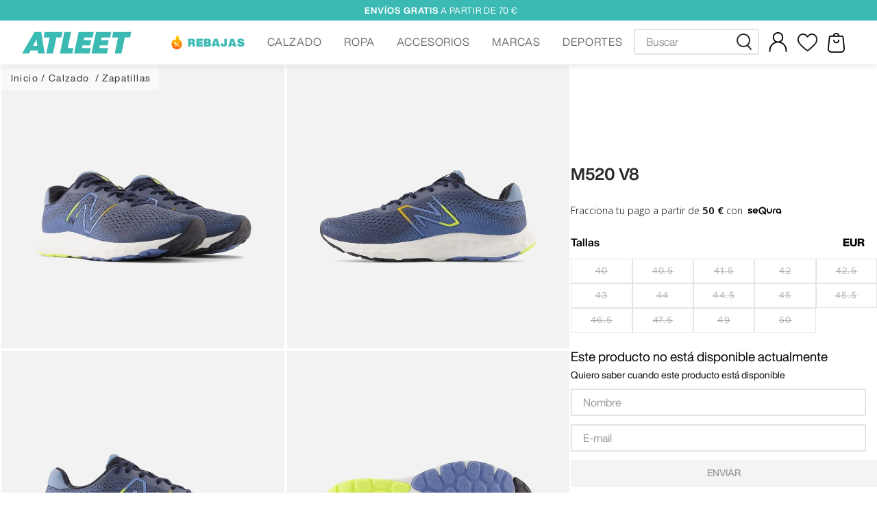

--- FILE ---
content_type: text/html; charset=utf-8
request_url: https://www.atleet.store/new-balance-m520-v8-azules-m520cn8/p
body_size: 126656
content:

<!DOCTYPE html>
  <html lang="es-ES">
  <head>
    <meta name="viewport" content="width=device-width, initial-scale=1">
    <meta name="generator" content="vtex.render-server@8.179.1">
    <meta charset='utf-8'>
    

    

<link rel="stylesheet" type="text/css" href="https://atleet.vtexassets.com/_v/public/vtex.styles-graphql/v1/style/trendico.atleet-store-theme@0.0.21$style.common.min.css?v=1&workspace=master"  id="style_link_common" class="style_link" crossorigin />
<link rel="stylesheet" type="text/css" href="https://atleet.vtexassets.com/_v/public/vtex.styles-graphql/v1/style/trendico.atleet-store-theme@0.0.21$style.small.min.css?v=1&workspace=master" media="screen and (min-width: 20em)" id="style_link_small" class="style_link" crossorigin />
<link rel="stylesheet" type="text/css" href="https://atleet.vtexassets.com/_v/public/vtex.styles-graphql/v1/style/trendico.atleet-store-theme@0.0.21$style.notsmall.min.css?v=1&workspace=master" media="screen and (min-width: 40em)" id="style_link_notsmall" class="style_link" crossorigin />
<link rel="stylesheet" type="text/css" href="https://atleet.vtexassets.com/_v/public/vtex.styles-graphql/v1/style/trendico.atleet-store-theme@0.0.21$style.large.min.css?v=1&workspace=master" media="screen and (min-width: 64em)" id="style_link_large" class="style_link" crossorigin />
<link rel="stylesheet" type="text/css" href="https://atleet.vtexassets.com/_v/public/vtex.styles-graphql/v1/style/trendico.atleet-store-theme@0.0.21$style.xlarge.min.css?v=1&workspace=master" media="screen and (min-width: 80em)" id="style_link_xlarge" class="style_link" crossorigin />
<link rel="stylesheet" type="text/css" href="https://atleet.vtexassets.com/_v/public/vtex.styles-graphql/v1/fonts/989db2448f309bfdd99b513f37c84b8f5794d2b5?v=1&workspace=master"  id="fonts_link"  crossorigin />
<link rel="preload" type="text/css" href="https://atleet.vtexassets.com/_v/public/assets/v1/npm/animate.css@3.7.0/animate.min.css?workspace=master"    crossorigin  as="style" onload="this.onload=null;this.rel='stylesheet'" />
<noscript><link rel="stylesheet" type="text/css" href="https://atleet.vtexassets.com/_v/public/assets/v1/npm/animate.css@3.7.0/animate.min.css?workspace=master"    crossorigin /></noscript>
<link rel="stylesheet" type="text/css" href="https://atleet.vtexassets.com/_v/public/assets/v1/published/vtex.render-runtime@8.136.1/public/react/common.min.css?workspace=master"    crossorigin />
<link rel="stylesheet" type="text/css" href="https://atleet.vtexassets.com/_v/public/assets/v1/published/vtex.store-components@3.178.5/public/react/Container.min.css?workspace=master"    crossorigin />
<link rel="stylesheet" type="text/css" href="https://atleet.vtexassets.com/_v/public/assets/v1/published/vtex.styleguide@9.146.16/public/react/0.min.css?workspace=master"    crossorigin />
<link rel="stylesheet" type="text/css" href="https://atleet.vtexassets.com/_v/public/assets/v1/published/trendico.commons-components@0.0.69/public/react/Container.min.css?workspace=master"    crossorigin />
<link rel="stylesheet" type="text/css" href="https://atleet.vtexassets.com/_v/public/assets/v1/published/vtex.admin-pages@4.59.0/public/react/HighlightOverlay.min.css?workspace=master"    crossorigin />
<link rel="stylesheet" type="text/css" href="https://atleet.vtexassets.com/_v/public/assets/v1/published/vtex.rich-text@0.16.1/public/react/index.min.css?workspace=master"    crossorigin />
<link rel="stylesheet" type="text/css" href="https://atleet.vtexassets.com/_v/public/assets/v1/published/vtex.store-components@3.178.5/public/react/2.min.css?workspace=master"    crossorigin />
<link rel="stylesheet" type="text/css" href="https://atleet.vtexassets.com/_v/public/assets/v1/published/vtex.store-components@3.178.5/public/react/ProductImages.min.css?workspace=master"    crossorigin />
<link rel="stylesheet" type="text/css" href="https://atleet.vtexassets.com/_v/public/assets/v1/published/trendico.commons-components@0.0.69/public/react/MenuDesktop.min.css?workspace=master"    crossorigin />
<link rel="stylesheet" type="text/css" href="https://atleet.vtexassets.com/_v/public/assets/v1/published/vtex.wish-list@1.18.2/public/react/AddProductBtn.min.css?workspace=master"    crossorigin />
<link rel="stylesheet" type="text/css" href="https://atleet.vtexassets.com/_v/public/assets/v1/published/trendico.commons-components@0.0.69/public/react/1.min.css?workspace=master"    crossorigin />
<link rel="stylesheet" type="text/css" href="https://atleet.vtexassets.com/_v/public/assets/v1/published/vtex.styleguide@9.146.16/public/react/1.min.css?workspace=master"    crossorigin />
<link rel="stylesheet" type="text/css" href="https://atleet.vtexassets.com/_v/public/assets/v1/published/vtex.availability-notify@1.13.1/public/react/AvailabilityNotifier.min.css?workspace=master"    crossorigin />
<link rel="stylesheet" type="text/css" href="https://atleet.vtexassets.com/_v/public/assets/v1/published/vtex.modal-layout@0.14.2/public/react/0.min.css?workspace=master"    crossorigin />
<link rel="stylesheet" type="text/css" href="https://atleet.vtexassets.com/_v/public/assets/v1/published/vtex.modal-layout@0.14.2/public/react/ModalContent.min.css?workspace=master"    crossorigin />
<link rel="stylesheet" type="text/css" href="https://atleet.vtexassets.com/_v/public/assets/v1/published/vtex.modal-layout@0.14.2/public/react/ModalHeader.min.css?workspace=master"    crossorigin />
<link rel="stylesheet" type="text/css" href="https://atleet.vtexassets.com/_v/public/assets/v1/published/vtex.styleguide@9.146.16/public/react/Spinner.min.css?workspace=master"    crossorigin />
<link rel="stylesheet" type="text/css" href="https://atleet.vtexassets.com/_v/public/assets/v1/published/trendico.commons-components@0.0.69/public/react/0.min.css?workspace=master"    crossorigin />
<link rel="stylesheet" type="text/css" href="https://atleet.vtexassets.com/_v/public/assets/v1/published/trendico.commons-components@0.0.69/public/react/NotifyOnlyPickupPoint.min.css?workspace=master"    crossorigin />
<link rel="stylesheet" type="text/css" href="https://atleet.vtexassets.com/_v/public/assets/v1/published/vtex.store-components@3.178.5/public/react/4.min.css?workspace=master"    crossorigin />
<link rel="stylesheet" type="text/css" href="https://atleet.vtexassets.com/_v/public/assets/v1/published/vtex.store-components@3.178.5/public/react/SearchBar.min.css?workspace=master"    crossorigin />
<link rel="stylesheet" type="text/css" href="https://atleet.vtexassets.com/_v/public/assets/v1/published/vtex.login@2.69.1/public/react/1.min.css?workspace=master"    crossorigin />
<link rel="stylesheet" type="text/css" href="https://atleet.vtexassets.com/_v/public/assets/v1/published/vtex.minicart@2.68.0/public/react/Minicart.min.css?workspace=master"    crossorigin />
<link rel="stylesheet" type="text/css" href="https://atleet.vtexassets.com/_v/public/assets/v1/published/trendico.sequra-promotions@0.3.9/public/react/Promotions.min.css?workspace=master"    crossorigin />
<link rel="stylesheet" type="text/css" href="https://atleet.vtexassets.com/_v/public/assets/v1/published/vtex.styleguide@9.146.16/public/react/15.min.css?workspace=master"    crossorigin />
<link rel="stylesheet" type="text/css" href="https://atleet.vtexassets.com/_v/public/assets/v1/published/vtex.styleguide@9.146.16/public/react/NumericStepper.min.css?workspace=master"    crossorigin />
<link rel="stylesheet" type="text/css" href="https://atleet.vtexassets.com/_v/public/assets/v1/published/vtex.styleguide@9.146.16/public/react/Tooltip.min.css?workspace=master"    crossorigin />
<link rel="stylesheet" type="text/css" href="https://atleet.vtexassets.com/_v/public/assets/v1/published/vtex.search@2.18.8/public/react/Autocomplete.min.css?workspace=master"    crossorigin />
<link rel="stylesheet" type="text/css" href="https://atleet.vtexassets.com/_v/public/assets/v1/published/vtex.store-components@3.178.5/public/react/SKUSelector.min.css?workspace=master"    crossorigin />
<link rel="stylesheet" type="text/css" href="https://atleet.vtexassets.com/_v/public/assets/v1/published/trendico.commons-components@0.0.69/public/react/ModalSizesTable.min.css?workspace=master"    crossorigin />
<link rel="stylesheet" type="text/css" href="https://atleet.vtexassets.com/_v/public/assets/v1/published/trendico.commons-components@0.0.69/public/react/SizeTranslate.min.css?workspace=master"    crossorigin />
<link rel="stylesheet" type="text/css" href="https://atleet.vtexassets.com/_v/public/assets/v1/published/vtex.store-components@3.178.5/public/react/ProductDescription.min.css?workspace=master"    crossorigin />
<noscript id="styles_overrides"></noscript>

<link rel="stylesheet" type="text/css" href="https://atleet.vtexassets.com/_v/public/vtex.styles-graphql/v1/overrides/vtex.product-list@0.37.5$overrides.css?v=1&workspace=master"  id="override_link_0" class="override_link" crossorigin />
<link rel="stylesheet" type="text/css" href="https://atleet.vtexassets.com/_v/public/vtex.styles-graphql/v1/overrides/trendico.atleet-store-theme@0.0.21$overrides.css?v=1&workspace=master"  id="override_link_1" class="override_link" crossorigin />
<link rel="stylesheet" type="text/css" href="https://atleet.vtexassets.com/_v/public/vtex.styles-graphql/v1/overrides/trendico.atleet-store-theme@0.0.21$fonts.css?v=1&workspace=master"  id="override_link_2" class="override_link" crossorigin />
<link rel="stylesheet" type="text/css" href="https://atleet.vtexassets.com/_v/public/vtex.styles-graphql/v1/overrides/vtex.minicart@2.68.0$overrides.css?v=1&workspace=master"  id="override_link_3" class="override_link" crossorigin />
<link rel="stylesheet" type="text/css" href="https://atleet.vtexassets.com/_v/public/vtex.styles-graphql/v1/overrides/trendico.compose-store-theme@1.0.51$overrides.css?v=1&workspace=master"  id="override_link_4" class="override_link" crossorigin />

    <!--pixel:start:vtex.cookiebot-->
<script id="Cookiebot" src="https://consent.cookiebot.com/uc.js" data-cbid="d59edc01-db0d-4d1f-9801-793a8a3be757" type="text/javascript" data-consentmode="enabled" async></script>

<!--pixel:end:vtex.cookiebot-->

    <!--pixel:start:vtex.google-search-console-->
<meta name="google-site-verification" content="atleet.store" />

<!--pixel:end:vtex.google-search-console-->
<!--pixel:start:vtex.facebook-fbe-->
<script src="https://capi-automation.s3.us-east-2.amazonaws.com/public/client_js/capiParamBuilder/clientParamBuilder.bundle.js"></script>
<script >clientParamBuilder.processAndCollectParams(window.location.href)</script>
<script >
  !function (f, b, e, v, n, t, s) {
    if (f.fbq) return; n = f.fbq = function () {
      if (arguments[1] === "Purchase" && typeof arguments[3]?.eventID === "undefined" && arguments[2]?.content_type !== "product") return;
      if (arguments[1] === "AddToCart" && typeof arguments[3]?.eventID === "undefined" && arguments[2]?.content_type !== "product") return;
      if (arguments[1] === "PageView" && typeof arguments[3]?.eventID === "undefined") return;
      if (arguments[1] === "Search" && typeof arguments[3]?.eventID === "undefined") return;
      if (arguments[1] === "ViewContent" && typeof arguments[3]?.eventID === "undefined" && arguments[2]?.content_type !== "product") return;
      n.callMethod ?
      n.callMethod.apply(n, arguments) : n.queue.push(arguments)
    };
    if (!f._fbq) f._fbq = n; n.push = n; n.loaded = !0; n.version = '2.0';
    n.queue = []; t = b.createElement(e); t.async = !0;
    t.src = v; s = b.head.getElementsByTagName(e)[0];
    s.parentNode.insertBefore(t, s)
  }(window, document, 'script',
    'https://connect.facebook.net/en_US/fbevents.js');

  fbq.disablePushState = true;
  fbq.allowDuplicatePageViews = true;
  window.pixelId = "2794636734148637";
  window.fbPixelItemPrefix = "";
  window.fireEvents = window.pixelId !== "" && "true".toLowerCase() !== 'false';
  fbeConsentSetting = "false";
  if (fbeConsentSetting == 'true'){
        fbq('consent', 'revoke')
        document.cookie = "fbe_consent=false; SameSite=None; Secure"
        }
</script>
<!--pixel:end:vtex.facebook-fbe-->
<!--pixel:start:vtex.hotjar-->
<script >
  (function() {
    var siteId = "3789691";
    if (!siteId) {
      console.error('Warning: No Site ID is defined. Please configure it in the apps admin.');
      return
    }
    (function(h,o,t,j,a,r){
        h.hj=h.hj||function(){(h.hj.q=h.hj.q||[]).push(arguments)};
        h._hjSettings={hjid:siteId,hjsv:6};
        a=o.getElementsByTagName('head')[0];
        r=o.createElement('script');r.async=1;
        r.src=t+h._hjSettings.hjid+j+h._hjSettings.hjsv;
        a.appendChild(r);
    })(window,document,'https://static.hotjar.com/c/hotjar-','.js?sv=');
  })()
</script>
<!--pixel:end:vtex.hotjar-->
<!--pixel:start:vtex.google-tag-manager-->
<script >
  (function() {
    var gtmId = "GTM-MZ4CX6SQ";
    var sendGA4EventsValue = "true"
    var sendGA4Events = sendGA4EventsValue == 'true'

    window.__gtm__ = {
      sendGA4Events
    }
    
    if (!gtmId) {
      console.error('Warning: No Google Tag Manager ID is defined. Please configure it in the apps admin.');
    } else {
      window.dataLayer = window.dataLayer || [];
      window.dataLayer.push({ 'gtm.blacklist': [] });
      // GTM script snippet. Taken from: https://developers.google.com/tag-manager/quickstart
      (function(w,d,s,l,i){w[l]=w[l]||[];w[l].push({'gtm.start':
      new Date().getTime(),event:'gtm.js'});var f=d.getElementsByTagName(s)[0],
      j=d.createElement(s),dl=l!='dataLayer'?'&l='+l:'';j.async=true;j.src=
      'https://www.googletagmanager.com/gtm.js?id='+i+dl;f.parentNode.insertBefore(j,f);
      })(window,document,'script','dataLayer',gtmId)
    }
  })()
</script>

<!--pixel:end:vtex.google-tag-manager-->
<!--pixel:start:trendico.chatra-->
<!-- Chatra {literal} -->
<script >!function(a,t,c){t.ChatraID="qHaAPiyho3vv3ZkL9";var h=a.createElement("script");t[c]=t[c]||function(){(t[c].q=t[c].q||[]).push(arguments)},h.async=!0,h.src="https://call.chatra.io/chatra.js",a.head&&a.head.appendChild(h)}(document,window,"Chatra")</script>
<style>@media all and (max-width:70rem){#chatra.chatra--side-bottom{bottom:11rem}}</style>
<!-- /Chatra {/literal} -->
<!--pixel:end:trendico.chatra-->
<!--pixel:start:vtex.request-capture-->
<script >!function(e,t,c,n,r,a,i){a=e.vtexrca=e.vtexrca||function(){(a.q=a.q||[]).push(arguments)},a.l=+new Date,i=t.createElement(c),i.async=!0,i.src=n,r=t.getElementsByTagName(c)[0],r.parentNode.insertBefore(i,r)}(window,document,"script","https://io.vtex.com.br/rc/rc.js"),vtexrca("init")</script>
<script >!function(e,t,n,a,c,f,o){f=e.vtexaf=e.vtexaf||function(){(f.q=f.q||[]).push(arguments)},f.l=+new Date,o=t.createElement(n),o.async=!0,o.src=a,c=t.getElementsByTagName(n)[0],c.parentNode.insertBefore(o,c)}(window,document,"script","https://activity-flow.vtex.com/af/af.js")</script>

<!--pixel:end:vtex.request-capture-->


  <title data-react-helmet="true">Zapatillas M520 V8 Azules - Atleet</title>
<meta data-react-helmet="true" name="viewport" content="width=device-width, initial-scale=1"/><meta data-react-helmet="true" name="copyright" content="Atleet"/><meta data-react-helmet="true" name="author" content="Atleet"/><meta data-react-helmet="true" name="country" content="ESP"/><meta data-react-helmet="true" name="language" content="es-ES"/><meta data-react-helmet="true" name="currency" content="EUR"/><meta data-react-helmet="true" name="robots" content="index, follow"/><meta data-react-helmet="true" name="storefront" content="store_framework"/><meta data-react-helmet="true" name="description" content="Compra online NEW BALANCE M520 V8 Azules M520CN8. ¡Entra para ver si está tu talla disponible!"/><meta data-react-helmet="true" property="og:type" content="product"/><meta data-react-helmet="true" property="og:title" content="Zapatillas M520 V8 Azules - Atleet - Tienda online de zapatillas y ropa deportiva"/><meta data-react-helmet="true" property="og:url" content="https://www.atleet.store/_v/segment/routing/vtex.store@2.x/product/20811/new-balance-m520-v8-azules-m520cn8/p"/><meta data-react-helmet="true" property="og:description" content="Compra online NEW BALANCE M520 V8 Azules M520CN8. ¡Entra para ver si está tu talla disponible!"/><meta data-react-helmet="true" property="product:sku" content="186524"/><meta data-react-helmet="true" property="product:retailer_part_no" content="20811"/><meta data-react-helmet="true" property="product:retailer_item_id" content="M520CN8"/><meta data-react-helmet="true" property="product:condition" content="new"/><meta data-react-helmet="true" property="product:brand" content="New Balance"/><meta data-react-helmet="true" property="product:price:currency" content="EUR"/><meta data-react-helmet="true" property="product:category" content="/Calzado/Zapatillas/"/><meta data-react-helmet="true" property="product:category" content="/Calzado/"/><meta data-react-helmet="true" property="og:image" content="https://trendico.vtexassets.com/arquivos/ids/185694/new-balance-m520-v8-azules-m520cn8-1.jpg?v=638358960626300000"/><meta data-react-helmet="true" property="og:image" content="https://trendico.vtexassets.com/arquivos/ids/185695/new-balance-m520-v8-azules-m520cn8-2.jpg?v=638358960637870000"/><meta data-react-helmet="true" property="og:image" content="https://trendico.vtexassets.com/arquivos/ids/185696/new-balance-m520-v8-azules-m520cn8-3.jpg?v=638358960650500000"/><meta data-react-helmet="true" property="product:availability" content="oos"/>
<script data-react-helmet="true" src="https://www.google.com/recaptcha/enterprise.js?render=6LdV7CIpAAAAAPUrHXWlFArQ5hSiNQJk6Ja-vcYM&amp;hl=es-ES" async="true"></script><script data-react-helmet="true" >
            {
              const style = document.createElement('style')

              style.textContent = '.grecaptcha-badge {visibility: hidden; }'
              document.head.appendChild(style)
            }
          </script>
  
  
  <link data-react-helmet="true" rel="icon" href="https://atleet.vtexassets.com/arquivos/favicon-atleet-store.png" type="png"/><link data-react-helmet="true" rel="canonical" href="https://www.atleet.store/new-balance-m520-v8-azules-m520cn8/p"/>
</head>
<body class="bg-base">
  <div id="styles_iconpack" style="display:none"><svg class="dn" height="0" version="1.1" width="0" xmlns="http://www.w3.org/2000/svg"><defs><g id="bnd-logo"><path d="M14.8018 2H2.8541C1.92768 2 1.33445 2.93596 1.76795 3.71405L2.96368 5.86466H0.796482C0.659276 5.8647 0.524407 5.89841 0.404937 5.96253C0.285467 6.02665 0.185446 6.119 0.114562 6.23064C0.0436777 6.34228 0.0043325 6.46943 0.000337815 6.59976C-0.00365688 6.73009 0.0278339 6.8592 0.0917605 6.97457L3.93578 13.8888C4.00355 14.0104 4.10491 14.1121 4.22896 14.1831C4.35301 14.254 4.49507 14.2915 4.63987 14.2915C4.78466 14.2915 4.92672 14.254 5.05077 14.1831C5.17483 14.1121 5.27618 14.0104 5.34395 13.8888L6.38793 12.0211L7.69771 14.3775C8.15868 15.2063 9.40744 15.2078 9.87001 14.38L15.8585 3.67064C16.2818 2.91319 15.7043 2 14.8018 2ZM9.43491 6.57566L6.85274 11.1944C6.80761 11.2753 6.74016 11.3429 6.65762 11.3901C6.57508 11.4373 6.48058 11.4622 6.38426 11.4622C6.28794 11.4622 6.19344 11.4373 6.1109 11.3901C6.02836 11.3429 5.96091 11.2753 5.91578 11.1944L3.35853 6.59509C3.31587 6.51831 3.29482 6.43236 3.2974 6.34558C3.29998 6.25879 3.3261 6.17411 3.37325 6.09974C3.4204 6.02538 3.48696 5.96385 3.56649 5.92112C3.64601 5.87839 3.73581 5.85591 3.82717 5.85585H8.97937C9.06831 5.85591 9.15572 5.87782 9.23312 5.91945C9.31052 5.96108 9.37529 6.02102 9.42113 6.09345C9.46697 6.16588 9.49232 6.24834 9.49474 6.33283C9.49716 6.41732 9.47655 6.50097 9.43491 6.57566Z" fill="currentColor"/><path d="M14.8018 2H2.8541C1.92768 2 1.33445 2.93596 1.76795 3.71405L2.96368 5.86466H0.796482C0.659276 5.8647 0.524407 5.89841 0.404937 5.96253C0.285467 6.02665 0.185446 6.119 0.114562 6.23064C0.0436777 6.34228 0.0043325 6.46943 0.000337815 6.59976C-0.00365688 6.73009 0.0278339 6.8592 0.0917605 6.97457L3.93578 13.8888C4.00355 14.0104 4.10491 14.1121 4.22896 14.1831C4.35301 14.254 4.49507 14.2915 4.63987 14.2915C4.78466 14.2915 4.92672 14.254 5.05077 14.1831C5.17483 14.1121 5.27618 14.0104 5.34395 13.8888L6.38793 12.0211L7.69771 14.3775C8.15868 15.2063 9.40744 15.2078 9.87001 14.38L15.8585 3.67064C16.2818 2.91319 15.7043 2 14.8018 2ZM9.43491 6.57566L6.85274 11.1944C6.80761 11.2753 6.74016 11.3429 6.65762 11.3901C6.57508 11.4373 6.48058 11.4622 6.38426 11.4622C6.28794 11.4622 6.19344 11.4373 6.1109 11.3901C6.02836 11.3429 5.96091 11.2753 5.91578 11.1944L3.35853 6.59509C3.31587 6.51831 3.29482 6.43236 3.2974 6.34558C3.29998 6.25879 3.3261 6.17411 3.37325 6.09974C3.4204 6.02538 3.48696 5.96385 3.56649 5.92112C3.64601 5.87839 3.73581 5.85591 3.82717 5.85585H8.97937C9.06831 5.85591 9.15572 5.87782 9.23312 5.91945C9.31052 5.96108 9.37529 6.02102 9.42113 6.09345C9.46697 6.16588 9.49232 6.24834 9.49474 6.33283C9.49716 6.41732 9.47655 6.50097 9.43491 6.57566Z" fill="currentColor"/></g><g id="hpa-arrow-from-bottom"><path d="M7.00001 3.4V12H9.00001V3.4L13 7.4L14.4 6L8.70001 0.3C8.30001 -0.1 7.70001 -0.1 7.30001 0.3L1.60001 6L3.00001 7.4L7.00001 3.4Z" fill="currentColor"/><path d="M15 14H1V16H15V14Z" fill="currentColor"/></g><g id="hpa-arrow-to-bottom"><path d="M8.00001 12C8.30001 12 8.50001 11.9 8.70001 11.7L14.4 6L13 4.6L9.00001 8.6V0H7.00001V8.6L3.00001 4.6L1.60001 6L7.30001 11.7C7.50001 11.9 7.70001 12 8.00001 12Z" fill="currentColor"/><path d="M15 14H1V16H15V14Z" fill="currentColor"/></g><g id="hpa-arrow-back"><path d="M5.5 15.5002C5.75781 15.5002 5.92969 15.4169 6.10156 15.2502L11 10.5002L9.79687 9.33356L6.35938 12.6669L6.35938 0H4.64063L4.64062 12.6669L1.20312 9.33356L0 10.5002L4.89844 15.2502C5.07031 15.4169 5.24219 15.5002 5.5 15.5002Z" transform="translate(16.0002) rotate(90)" fill="currentColor"/></g><g id="hpa-calendar"><path d="M5.66667 7.2H4.11111V8.8H5.66667V7.2ZM8.77778 7.2H7.22222V8.8H8.77778V7.2ZM11.8889 7.2H10.3333V8.8H11.8889V7.2ZM13.4444 1.6H12.6667V0H11.1111V1.6H4.88889V0H3.33333V1.6H2.55556C1.69222 1.6 1.00778 2.32 1.00778 3.2L1 14.4C1 15.28 1.69222 16 2.55556 16H13.4444C14.3 16 15 15.28 15 14.4V3.2C15 2.32 14.3 1.6 13.4444 1.6ZM13.4444 14.4H2.55556V5.6H13.4444V14.4Z" fill="currentColor"/></g><g id="hpa-cart" transform="translate(0 0)"><svg id="Capa_1" xmlns="http://www.w3.org/2000/svg" viewBox="0 0 64 64"><g id="cart"><path id="Trazado_30879" d="m59.52,48.29c-.1-.5-.1-1.1-.2-1.7-.1-1.1-.2-2.2-.3-3.3-.1-1.3-.3-2.5-.4-3.8l-1.5-13.6c-.1-1-.2-2.1-.3-3.1l-.4-3.6c-.2-1.6-.4-3.2-.5-4.8-.2-3.3-2.9-5.8-6.2-5.8h-7.1c-.1-.4-.3-.9-.5-1.4-.9-2.6-2.7-4.8-5.2-6-2.4-1.3-5.2-1.5-7.8-.7-3.6,1-6.4,3.9-7.2,7.5,0,.2-.1.4-.2.6h-7.3c-2.7,0-5,1.8-5.9,4.3-.2.9-.4,1.8-.4,2.7,0,.4,0,.7-.1,1.1-.2,1.3-.3,2.7-.4,3.9l-.9,9.1c-.1,1.1-.2,2.1-.3,3.2l-.4,3.7c-.2,1.9-.4,3.8-.6,5.7l-.2,1.6c-.1.6-.1,1.2-.2,1.8l-.1.7c-.1,1.1-.2,2.3-.4,3.4-.4,2.4-.1,4.9.9,7,1.9,4.5,6.4,7.3,11.3,7.2h30.8c4.1,0,7.8-2,10-5.4,1.5-2.1,2.2-4.7,2.1-7.3.1-1,0-2-.1-3h0ZM25.92,8.59v-.2c.8-2.5,3.1-4.3,5.8-4.4,2.9-.2,5.6,1.6,6.6,4.4l.1.3h-12.3l-.2-.1Zm26.8,49.7c-1.5,1.2-3.4,1.8-5.3,1.8h-30.5c-4,.1-7.5-2.6-8.4-6.5-.2-1.1-.2-2.2-.1-3.2l2.9-27.5c.1-1.4.3-2.8.4-4.2l.1-1.4c0-.3.1-.6.1-.9.1-.6.1-1.2.2-1.9.2-1.1,1.1-1.9,2.2-2h34.5c1.9,0,3,.5,3.3,3,.2,2,.4,4,.6,6l.7,6.8c.2,1.9.4,3.7.6,5.6l.1.8c.2,2,.4,4,.6,5.9.1,1.3.3,2.5.4,3.8.3,2.7.6,5,.7,7.2.2,2.6-.9,5.1-3.1,6.7h0Z"/><path id="Trazado_30880" d="m39.82,21.79c-1.1.1-1.8,1-1.8,2.1,0,3.2-2.6,5.8-5.8,5.8-1.5,0-3-.6-4.1-1.7s-1.7-2.6-1.7-4.1c0-1.1-.9-2-2-2s-2,.9-2,2h0c0,.5,0,.9.1,1.3.7,4.9,4.9,8.5,9.8,8.5.5,0,1,0,1.4-.1,3.9-.5,7.2-3.4,8.2-7.3.3-.9.4-1.9.3-2.9-.5-1-1.4-1.7-2.4-1.6"/></g></svg></g><g id="hpa-delete"><svg id="Capa_1" xmlns="http://www.w3.org/2000/svg" viewBox="0 0 64 64"><g id="delete"><path d="m58.61,11.82h-12.34v-3.47c0-4.61-3.75-8.35-8.35-8.35h-11.82c-4.61,0-8.35,3.75-8.35,8.35v3.47H5.39c-1.35,0-2.44,1.09-2.44,2.44s1.09,2.44,2.44,2.44h3.48v38.95c0,4.59,3.74,8.34,8.33,8.35h29.58c4.61,0,8.35-3.75,8.35-8.35V16.7h3.47c1.35,0,2.44-1.09,2.44-2.44s-1.09-2.44-2.44-2.44Zm-35.99-3.47c0-1.92,1.56-3.48,3.48-3.48h11.82c1.92,0,3.48,1.56,3.48,3.48v3.47h-18.77v-3.47Zm27.65,47.3c0,1.92-1.56,3.48-3.48,3.48h-29.57c-1.91,0-3.47-1.56-3.47-3.48V16.7h36.51v38.95Z"/><path d="m26.09,26.61c-1.35,0-2.44,1.09-2.44,2.44v17.74c0,1.35,1.09,2.44,2.44,2.44s2.44-1.09,2.44-2.44v-17.74c0-1.35-1.09-2.44-2.44-2.44Z"/><path d="m37.91,26.61c-1.35,0-2.44,1.09-2.44,2.44v17.74c0,1.35,1.09,2.44,2.44,2.44s2.44-1.09,2.44-2.44v-17.74c0-1.35-1.09-2.44-2.44-2.44Z"/></g></svg></g><g id="mpa-play"><path d="M3.5241 0.937906C2.85783 0.527894 2 1.00724 2 1.78956V14.2104C2 14.9928 2.85783 15.4721 3.5241 15.0621L13.6161 8.85166C14.2506 8.46117 14.2506 7.53883 13.6161 7.14834L3.5241 0.937906Z" fill="currentColor"/></g><g id="mpa-pause"><rect width="6" height="16" fill="currentColor"/><rect x="10" width="6" height="16" fill="currentColor"/></g><g id="sti-volume-on"><path d="M0 5.2634V10.7366H3.55556L8 15.2976V0.702394L3.55556 5.2634H0ZM12 8C12 6.3854 11.0933 4.99886 9.77778 4.32383V11.667C11.0933 11.0011 12 9.6146 12 8ZM9.77778 0V1.87913C12.3467 2.66363 14.2222 5.10832 14.2222 8C14.2222 10.8917 12.3467 13.3364 9.77778 14.1209V16C13.3422 15.1699 16 11.9042 16 8C16 4.09578 13.3422 0.830103 9.77778 0V0Z" fill="currentColor"/></g><g id="sti-volume-off"><path d="M12 8C12 6.42667 11.0933 5.07556 9.77778 4.41778V6.38222L11.9556 8.56C11.9822 8.38222 12 8.19556 12 8V8ZM14.2222 8C14.2222 8.83556 14.0444 9.61778 13.7422 10.3467L15.0844 11.6889C15.6711 10.5867 16 9.33333 16 8C16 4.19556 13.3422 1.01333 9.77778 0.204444V2.03556C12.3467 2.8 14.2222 5.18222 14.2222 8ZM1.12889 0L0 1.12889L4.20444 5.33333H0V10.6667H3.55556L8 15.1111V9.12889L11.7778 12.9067C11.1822 13.3689 10.5156 13.7333 9.77778 13.9556V15.7867C11.0044 15.5111 12.1156 14.9422 13.0578 14.1778L14.8711 16L16 14.8711L8 6.87111L1.12889 0ZM8 0.888889L6.14222 2.74667L8 4.60444V0.888889Z" fill="currentColor"/></g><g id="hpa-profile"><svg id="Capa_1" xmlns="http://www.w3.org/2000/svg" viewBox="0 0 64 64"><g id="Trazado_31007"><path d="m58.23,64c-1.12,0-2.02-.9-2.02-2.02v-3.75c0-13.34-10.86-24.2-24.21-24.2S7.8,44.88,7.79,58.22v3.75c0,1.12-.9,2.02-2.02,2.02s-2.02-.9-2.02-2.02v-3.75c0-12.43,8.08-23.01,19.26-26.78-4.81-3.01-8.02-8.35-8.02-14.43C14.99,7.63,22.62,0,32,0s17.01,7.63,17.01,17.01c0,6.08-3.21,11.42-8.02,14.43,11.18,3.76,19.25,14.35,19.25,26.78v3.75c0,1.12-.9,2.02-2.02,2.02ZM32,4.04c-7.15,0-12.97,5.82-12.97,12.97s5.82,12.97,12.97,12.97,12.97-5.82,12.97-12.97-5.82-12.97-12.97-12.97Z"/></g></svg></g><g id="hpa-save"><path d="M11.7 0.3C11.5 0.1 11.3 0 11 0H10V3C10 3.6 9.6 4 9 4H4C3.4 4 3 3.6 3 3V0H1C0.4 0 0 0.4 0 1V15C0 15.6 0.4 16 1 16H15C15.6 16 16 15.6 16 15V5C16 4.7 15.9 4.5 15.7 4.3L11.7 0.3ZM13 14H3V11C3 10.4 3.4 10 4 10H12C12.6 10 13 10.4 13 11V14Z" fill="currentColor"/><path d="M9 0H7V3H9V0Z" fill="currentColor"/></g><g id="hpa-search"><svg id="Capa_1" xmlns="http://www.w3.org/2000/svg" viewBox="0 0 64 64"><path id="search" d="m60.39,59.51l-11.8-14.5.1-.1.3-.3c4.8-5.2,7.3-12,7-19.1s-3.3-13.7-8.5-18.5S35.49-.29,28.39.01c-7,.3-13.6,3.3-18.4,8.5C-.01,19.31.69,36.21,11.49,46.11c8.9,8.2,22.3,9.4,32.5,2.8l.4-.3,11.8,14.4c.5.6,1.3,1,2.1,1,.6,0,1.3-.2,1.8-.7.6-.5.9-1.1,1-1.9,0-.7-.2-1.4-.7-1.9Zm-9.8-31.1c-1,11.5-11.1,20.1-22.6,19.3h-.4c-5.6-.5-10.7-3.2-14.3-7.5s-5.4-9.8-4.9-15.5c.5-5.6,3.2-10.8,7.5-14.4,4.3-3.6,9.8-5.4,15.5-4.9,11.6,1.1,20.2,11.4,19.2,23Z"/></svg></g><g id="hpa-hamburguer-menu"><path fill="currentColor" d="M15,7H1C0.4,7,0,7.4,0,8s0.4,1,1,1h14c0.6,0,1-0.4,1-1S15.6,7,15,7z"/><path fill="currentColor" d="M15,1H1C0.4,1,0,1.4,0,2s0.4,1,1,1h14c0.6,0,1-0.4,1-1S15.6,1,15,1z"/><path fill="currentColor" d="M15,13H1c-0.6,0-1,0.4-1,1s0.4,1,1,1h14c0.6,0,1-0.4,1-1S15.6,13,15,13z"/></g><g id="hpa-location-marker"><path d="M19.9655 10.4828C19.9655 16.3448 10.4828 26 10.4828 26C10.4828 26 1 16.431 1 10.4828C1 4.44828 5.91379 1 10.4828 1C15.0517 1 19.9655 4.53448 19.9655 10.4828Z" stroke="currentColor" stroke-width="2" stroke-miterlimit="10" stroke-linecap="round" stroke-linejoin="round"/><path d="M10.4827 13.069C11.911 13.069 13.0689 11.9111 13.0689 10.4828C13.0689 9.05443 11.911 7.89655 10.4827 7.89655C9.05437 7.89655 7.89648 9.05443 7.89648 10.4828C7.89648 11.9111 9.05437 13.069 10.4827 13.069Z" stroke="currentColor" stroke-width="2" stroke-miterlimit="10" stroke-linecap="round" stroke-linejoin="round"/></g><g id="hpa-telemarketing"><path d="M14 10V7C14 3.68629 11.3137 1 8 1V1C4.68629 1 2 3.68629 2 7V10" stroke="currentColor" stroke-width="1.5"/><path d="M14 10V10C14 12.2091 12.2091 14 10 14H8" stroke="currentColor" stroke-width="1.5"/><rect y="7" width="3" height="5" rx="1" fill="currentColor"/><rect x="11" y="12" width="4" height="5" rx="2" transform="rotate(90 11 12)" fill="currentColor"/><rect x="13" y="7" width="3" height="5" rx="1" fill="currentColor"/></g><g id="mpa-globe"><path d="M8,0C3.6,0,0,3.6,0,8s3.6,8,8,8s8-3.6,8-8S12.4,0,8,0z M13.9,7H12c-0.1-1.5-0.4-2.9-0.8-4.1 C12.6,3.8,13.6,5.3,13.9,7z M8,14c-0.6,0-1.8-1.9-2-5H10C9.8,12.1,8.6,14,8,14z M6,7c0.2-3.1,1.3-5,2-5s1.8,1.9,2,5H6z M4.9,2.9 C4.4,4.1,4.1,5.5,4,7H2.1C2.4,5.3,3.4,3.8,4.9,2.9z M2.1,9H4c0.1,1.5,0.4,2.9,0.8,4.1C3.4,12.2,2.4,10.7,2.1,9z M11.1,13.1 c0.5-1.2,0.7-2.6,0.8-4.1h1.9C13.6,10.7,12.6,12.2,11.1,13.1z" fill="currentColor"/></g><g id="mpa-filter-settings"><path style=" stroke:none;fill-rule:nonzero;fill:rgb(0%,0%,0%);fill-opacity:1;" d="M 0 7.871094 C 0.101562 7.609375 0.371094 7.449219 0.640625 7.488281 C 1.480469 7.5 2.328125 7.488281 3.171875 7.488281 C 3.261719 7.488281 3.308594 7.488281 3.351562 7.371094 C 3.691406 6.269531 4.851562 5.660156 5.941406 5.988281 C 6.601562 6.191406 7.121094 6.710938 7.320312 7.371094 C 7.328125 7.398438 7.339844 7.441406 7.359375 7.480469 L 15.390625 7.480469 C 15.449219 7.480469 15.511719 7.480469 15.578125 7.480469 C 15.851562 7.519531 16.039062 7.78125 15.988281 8.050781 C 15.949219 8.28125 15.761719 8.449219 15.53125 8.46875 C 15.46875 8.46875 15.421875 8.46875 15.359375 8.46875 L 7.359375 8.46875 C 7.269531 8.820312 7.101562 9.140625 6.851562 9.398438 C 6.058594 10.238281 4.75 10.28125 3.910156 9.488281 C 3.660156 9.25 3.46875 8.949219 3.359375 8.621094 C 3.351562 8.519531 3.261719 8.449219 3.160156 8.46875 C 3.160156 8.46875 3.160156 8.46875 3.148438 8.46875 C 2.308594 8.46875 1.46875 8.46875 0.640625 8.46875 C 0.371094 8.53125 0.101562 8.378906 0 8.121094 Z M 6.410156 8 C 6.410156 7.398438 5.929688 6.921875 5.328125 6.910156 C 4.730469 6.910156 4.25 7.390625 4.238281 7.988281 C 4.238281 8.589844 4.71875 9.070312 5.320312 9.078125 C 5.921875 9.078125 6.398438 8.601562 6.410156 8.011719 "/><path style=" stroke:none;fill-rule:nonzero;fill:rgb(0%,0%,0%);fill-opacity:1;" d="M 0 12.179688 C 0.121094 11.921875 0.390625 11.769531 0.671875 11.808594 C 3.261719 11.808594 5.839844 11.808594 8.429688 11.808594 C 8.558594 11.828125 8.679688 11.75 8.699219 11.621094 C 9.078125 10.539062 10.261719 9.96875 11.339844 10.351562 C 11.949219 10.558594 12.421875 11.050781 12.628906 11.660156 C 12.648438 11.761719 12.738281 11.828125 12.839844 11.820312 C 13.691406 11.820312 14.539062 11.820312 15.390625 11.820312 C 15.480469 11.820312 15.578125 11.820312 15.671875 11.851562 C 15.890625 11.929688 16.019531 12.148438 15.988281 12.378906 C 15.960938 12.621094 15.761719 12.800781 15.53125 12.808594 C 15.070312 12.808594 14.609375 12.808594 14.160156 12.808594 L 12.828125 12.808594 C 12.738281 12.789062 12.660156 12.851562 12.648438 12.929688 C 12.308594 14.019531 11.148438 14.628906 10.050781 14.289062 C 9.398438 14.089844 8.890625 13.578125 8.691406 12.929688 C 8.648438 12.808594 8.578125 12.800781 8.480469 12.800781 C 5.859375 12.800781 3.238281 12.800781 0.621094 12.800781 C 0.351562 12.859375 0.0898438 12.699219 0 12.429688 Z M 9.578125 12.308594 C 9.578125 12.910156 10.058594 13.390625 10.648438 13.398438 C 11.238281 13.410156 11.730469 12.921875 11.738281 12.328125 C 11.738281 11.730469 11.261719 11.25 10.671875 11.238281 C 10.070312 11.238281 9.589844 11.71875 9.589844 12.308594 "/><path style=" stroke:none;fill-rule:nonzero;fill:rgb(0%,0%,0%);fill-opacity:1;" d="M 0 3.558594 C 0.0898438 3.300781 0.351562 3.128906 0.621094 3.171875 C 3.21875 3.171875 5.828125 3.171875 8.429688 3.171875 C 8.558594 3.191406 8.679688 3.109375 8.699219 2.980469 C 9.070312 1.898438 10.25 1.320312 11.339844 1.699219 C 11.949219 1.910156 12.429688 2.390625 12.628906 3.011719 C 12.648438 3.121094 12.75 3.191406 12.859375 3.171875 C 13.710938 3.171875 14.570312 3.171875 15.421875 3.171875 C 15.550781 3.171875 15.679688 3.210938 15.800781 3.28125 C 15.96875 3.390625 16.050781 3.601562 15.980469 3.789062 C 15.941406 3.980469 15.78125 4.128906 15.578125 4.160156 C 15.511719 4.171875 15.449219 4.171875 15.378906 4.171875 L 12.828125 4.171875 C 12.738281 4.148438 12.648438 4.210938 12.628906 4.308594 C 12.28125 5.398438 11.109375 6 10.019531 5.648438 C 9.378906 5.441406 8.878906 4.941406 8.679688 4.300781 C 8.640625 4.179688 8.578125 4.171875 8.480469 4.171875 C 5.878906 4.171875 3.269531 4.171875 0.671875 4.171875 C 0.390625 4.210938 0.121094 4.058594 0 3.808594 Z M 10.660156 4.738281 C 11.261719 4.738281 11.738281 4.25 11.738281 3.660156 C 11.738281 3.058594 11.25 2.578125 10.660156 2.578125 C 10.058594 2.578125 9.578125 3.070312 9.578125 3.660156 C 9.578125 4.25 10.070312 4.730469 10.660156 4.730469 "/></g><g id="mpa-single-item"><path d="M10.2857 0H1.71429C0.685714 0 0 0.685714 0 1.71429V10.2857C0 11.3143 0.685714 12 1.71429 12H10.2857C11.3143 12 12 11.3143 12 10.2857V1.71429C12 0.685714 11.3143 0 10.2857 0Z" fill="currentColor"/><rect y="14" width="12" height="2" rx="1" fill="currentColor"/></g><g id="mpa-gallery"><path d="M6 0H1C0.4 0 0 0.4 0 1V6C0 6.6 0.4 7 1 7H6C6.6 7 7 6.6 7 6V1C7 0.4 6.6 0 6 0Z" fill="currentColor"/><path d="M15 0H10C9.4 0 9 0.4 9 1V6C9 6.6 9.4 7 10 7H15C15.6 7 16 6.6 16 6V1C16 0.4 15.6 0 15 0Z" fill="currentColor"/><path d="M6 9H1C0.4 9 0 9.4 0 10V15C0 15.6 0.4 16 1 16H6C6.6 16 7 15.6 7 15V10C7 9.4 6.6 9 6 9Z" fill="currentColor"/><path d="M15 9H10C9.4 9 9 9.4 9 10V15C9 15.6 9.4 16 10 16H15C15.6 16 16 15.6 16 15V10C16 9.4 15.6 9 15 9Z" fill="currentColor"/></g><g id="mpa-list-items"><path d="M6 0H1C0.4 0 0 0.4 0 1V6C0 6.6 0.4 7 1 7H6C6.6 7 7 6.6 7 6V1C7 0.4 6.6 0 6 0Z" fill="currentColor"/><rect x="9" width="7" height="3" rx="1" fill="currentColor"/><rect x="9" y="4" width="4" height="3" rx="1" fill="currentColor"/><rect x="9" y="9" width="7" height="3" rx="1" fill="currentColor"/><rect x="9" y="13" width="4" height="3" rx="1" fill="currentColor"/><path d="M6 9H1C0.4 9 0 9.4 0 10V15C0 15.6 0.4 16 1 16H6C6.6 16 7 15.6 7 15V10C7 9.4 6.6 9 6 9Z" fill="currentColor"/></g><g id="mpa-heart"><path d="M14.682 2.31811C14.2647 1.89959 13.7687 1.56769 13.2226 1.3415C12.6765 1.11531 12.0911 0.99929 11.5 1.00011C10.8245 0.995238 10.157 1.14681 9.54975 1.44295C8.94255 1.73909 8.41213 2.17178 8.00004 2.70711C7.58764 2.17212 7.05716 1.73969 6.45002 1.44358C5.84289 1.14747 5.17552 0.995697 4.50004 1.00011C3.61002 1.00011 2.73998 1.26402 1.99995 1.75849C1.25993 2.25295 0.683144 2.95576 0.342546 3.77803C0.00194874 4.60031 -0.0871663 5.50511 0.0864704 6.37803C0.260107 7.25095 0.688697 8.05278 1.31804 8.68211L8.00004 15.0001L14.682 8.68211C15.0999 8.26425 15.4314 7.76817 15.6575 7.2222C15.8837 6.67623 16.0001 6.09107 16.0001 5.50011C16.0001 4.90916 15.8837 4.32399 15.6575 3.77803C15.4314 3.23206 15.0999 2.73598 14.682 2.31811V2.31811ZM13.282 7.25111L8.00004 12.2471L2.71504 7.24711C2.37145 6.8954 2.1392 6.45018 2.04734 5.96715C1.95549 5.48412 2.00811 4.98473 2.19862 4.53145C2.38913 4.07817 2.70908 3.69113 3.11843 3.41876C3.52778 3.14638 4.00835 3.00076 4.50004 3.00011C5.93704 3.00011 6.81204 3.68111 8.00004 5.62511C9.18704 3.68111 10.062 3.00011 11.5 3.00011C11.9925 2.99999 12.4741 3.14534 12.8843 3.41791C13.2945 3.69048 13.615 4.07814 13.8057 4.53223C13.9964 4.98632 14.0487 5.48661 13.956 5.97031C13.8634 6.45402 13.63 6.89959 13.285 7.25111H13.282Z" fill="currentColor"/></g><g id="mpa-clone--outline"><path d="M5.20004 5.2L5.20004 3C5.20004 1.89543 6.09547 0.999997 7.20004 0.999997H13C14.1046 0.999997 15 1.89543 15 3V8.80001C15 9.90457 14.1046 10.8 13 10.8H10.8" stroke="currentColor" stroke-width="2" stroke-miterlimit="10" stroke-linecap="square"/><path d="M1 7.19999L1 13C1 14.1046 1.89543 15 3 15H8.79997C9.90454 15 10.8 14.1046 10.8 13V7.19999C10.8 6.09542 9.90454 5.19999 8.79997 5.19999H3C1.89543 5.19999 1 6.09542 1 7.19999Z" stroke="currentColor" stroke-width="2" stroke-miterlimit="10" stroke-linecap="square"/></g><g id="mpa-clone--filled"><path d="M6.07501 4.925L6.07501 2.175C6.07501 1.62271 6.52273 1.175 7.07501 1.175H13.825C14.3773 1.175 14.825 1.62271 14.825 2.175V8.925C14.825 9.47729 14.3773 9.925 13.825 9.925H11.075" fill="currentColor"/><path d="M6.07501 4.925L6.07501 2.175C6.07501 1.62271 6.52273 1.175 7.07501 1.175H13.825C14.3773 1.175 14.825 1.62271 14.825 2.175V8.925C14.825 9.47729 14.3773 9.925 13.825 9.925H11.075" stroke="currentColor" stroke-width="2" stroke-miterlimit="10" stroke-linecap="square"/><path d="M1 6.49999L1 13C1 14.1046 1.89543 15 3 15H9.49997C10.6045 15 11.5 14.1046 11.5 13V6.49999C11.5 5.39542 10.6045 4.49999 9.49997 4.49999H3C1.89543 4.49999 1 5.39542 1 6.49999Z" fill="currentColor" stroke="white" stroke-width="2" stroke-miterlimit="10" stroke-linecap="square"/></g><g id="mpa-edit--outline"><path d="M11.7 0.3C11.3 -0.1 10.7 -0.1 10.3 0.3L0.3 10.3C0.1 10.5 0 10.7 0 11V15C0 15.6 0.4 16 1 16H5C5.3 16 5.5 15.9 5.7 15.7L15.7 5.7C16.1 5.3 16.1 4.7 15.7 4.3L11.7 0.3ZM4.6 14H2V11.4L8 5.4L10.6 8L4.6 14ZM12 6.6L9.4 4L11 2.4L13.6 5L12 6.6Z" fill="currentColor"/></g><g id="mpa-bookmark--filled"><path d="M3.33333 0C2.05 0 1 0.9 1 2V16L8 13L15 16V2C15 0.9 13.95 0 12.6667 0H3.33333Z" fill="currentColor"/></g><g id="mpa-bookmark--outline"><path d="M13 2V13.3L8 11.9L3 13.3V2H13ZM13 0H3C1.9 0 1 0.9 1 2V16L8 14L15 16V2C15 0.9 14.1 0 13 0Z" fill="currentColor"/></g><g id="mpa-edit--filled"><path d="M8.1 3.5L0.3 11.3C0.1 11.5 0 11.7 0 12V15C0 15.6 0.4 16 1 16H4C4.3 16 4.5 15.9 4.7 15.7L12.5 7.9L8.1 3.5Z" fill="currentColor"/><path d="M15.7 3.3L12.7 0.3C12.3 -0.1 11.7 -0.1 11.3 0.3L9.5 2.1L13.9 6.5L15.7 4.7C16.1 4.3 16.1 3.7 15.7 3.3Z" fill="currentColor"/></g><g id="mpa-external-link--line"><path d="M14.3505 0H2.80412V3.29897H10.3918L0 13.6907L2.30928 16L12.701 5.60825V13.1959H16V1.64948C16 0.659794 15.3402 0 14.3505 0Z" fill="currentColor"/></g><g id="mpa-external-link--outline"><path d="M15 0H8V2H12.6L6.3 8.3L7.7 9.7L14 3.4V8H16V1C16 0.4 15.6 0 15 0Z" fill="currentColor"/><path d="M14 16H1C0.4 16 0 15.6 0 15V2C0 1.4 0.4 1 1 1H5V3H2V14H13V11H15V15C15 15.6 14.6 16 14 16Z" fill="currentColor"/></g><g id="mpa-eyesight--outline--off"><path d="M14.5744 5.66925L13.1504 7.09325C13.4284 7.44025 13.6564 7.75725 13.8194 8.00025C13.0594 9.13025 10.9694 11.8203 8.25838 11.9852L6.44337 13.8003C6.93937 13.9243 7.45737 14.0002 8.00037 14.0002C12.7074 14.0002 15.7444 8.71625 15.8714 8.49225C16.0424 8.18825 16.0434 7.81625 15.8724 7.51225C15.8254 7.42725 15.3724 6.63125 14.5744 5.66925Z" fill="currentColor"/><path d="M0.293375 15.7072C0.488375 15.9022 0.744375 16.0002 1.00038 16.0002C1.25638 16.0002 1.51238 15.9022 1.70738 15.7072L15.7074 1.70725C16.0984 1.31625 16.0984 0.68425 15.7074 0.29325C15.3164 -0.09775 14.6844 -0.09775 14.2934 0.29325L11.5484 3.03825C10.5154 2.43125 9.33138 2.00025 8.00037 2.00025C3.24537 2.00025 0.251375 7.28925 0.126375 7.51425C-0.0426249 7.81725 -0.0416249 8.18625 0.128375 8.48925C0.198375 8.61425 1.17238 10.2913 2.82138 11.7653L0.292375 14.2942C-0.0976249 14.6842 -0.0976249 15.3162 0.293375 15.7072ZM2.18138 7.99925C2.95837 6.83525 5.14637 4.00025 8.00037 4.00025C8.74237 4.00025 9.43738 4.20125 10.0784 4.50825L8.51237 6.07425C8.34838 6.02925 8.17838 6.00025 8.00037 6.00025C6.89537 6.00025 6.00038 6.89525 6.00038 8.00025C6.00038 8.17825 6.02938 8.34825 6.07438 8.51225L4.24038 10.3462C3.28538 9.51025 2.55938 8.56225 2.18138 7.99925Z" fill="currentColor"/></g><g id="mpa-eyesight--filled--off"><path d="M14.6 5.60001L6.39999 13.8C6.89999 13.9 7.49999 14 7.99999 14C11.6 14 14.4 10.9 15.6 9.10001C16.1 8.40001 16.1 7.50001 15.6 6.80001C15.4 6.50001 15 6.10001 14.6 5.60001Z" fill="currentColor"/><path d="M14.3 0.3L11.6 3C10.5 2.4 9.3 2 8 2C4.4 2 1.6 5.1 0.4 6.9C-0.1 7.6 -0.1 8.5 0.4 9.1C0.9 9.9 1.8 10.9 2.8 11.8L0.3 14.3C-0.1 14.7 -0.1 15.3 0.3 15.7C0.5 15.9 0.7 16 1 16C1.3 16 1.5 15.9 1.7 15.7L15.7 1.7C16.1 1.3 16.1 0.7 15.7 0.3C15.3 -0.1 14.7 -0.1 14.3 0.3ZM5.3 9.3C5.1 8.9 5 8.5 5 8C5 6.3 6.3 5 8 5C8.5 5 8.9 5.1 9.3 5.3L5.3 9.3Z" fill="currentColor"/></g><g id="mpa-eyesight--outline--on"><path d="M8.00013 14C12.7071 14 15.7441 8.716 15.8711 8.492C16.0421 8.188 16.0431 7.816 15.8721 7.512C15.7461 7.287 12.7311 2 8.00013 2C3.24513 2 0.251127 7.289 0.126127 7.514C-0.0428725 7.817 -0.0418725 8.186 0.128127 8.489C0.254128 8.713 3.26913 14 8.00013 14ZM8.00013 4C10.8391 4 13.0361 6.835 13.8181 8C13.0341 9.166 10.8371 12 8.00013 12C5.15913 12 2.96213 9.162 2.18113 7.999C2.95813 6.835 5.14613 4 8.00013 4Z" fill="currentColor"/><path d="M8 11C9.65685 11 11 9.65685 11 8C11 6.34315 9.65685 5 8 5C6.34315 5 5 6.34315 5 8C5 9.65685 6.34315 11 8 11Z" fill="currentColor"/></g><g id="mpa-eyesight--filled--on"><path d="M7.975 14C11.575 14 14.375 10.9 15.575 9.1C16.075 8.4 16.075 7.5 15.575 6.8C14.375 5.1 11.575 2 7.975 2C4.375 2 1.575 5.1 0.375 6.9C-0.125 7.6 -0.125 8.5 0.375 9.1C1.575 10.9 4.375 14 7.975 14ZM7.975 5C9.675 5 10.975 6.3 10.975 8C10.975 9.7 9.675 11 7.975 11C6.275 11 4.975 9.7 4.975 8C4.975 6.3 6.275 5 7.975 5Z" fill="currentColor"/></g><g id="mpa-filter--outline"><path d="M15 3.16048C15 3.47872 14.8485 3.77795 14.5921 3.96637L9.96348 7.36697C9.70702 7.55539 9.55556 7.85462 9.55556 8.17285V13.0073C9.55556 13.4073 9.31716 13.7688 8.94947 13.9264L7.83836 14.4026C7.1785 14.6854 6.44444 14.2014 6.44444 13.4835V8.17285C6.44444 7.85462 6.29298 7.55539 6.03652 7.36697L1.40792 3.96637C1.15147 3.77795 1 3.47872 1 3.16048V2C1 1.44772 1.44772 1 2 1H14C14.5523 1 15 1.44772 15 2V3.16048Z" stroke="currentColor" stroke-width="2" stroke-miterlimit="10" stroke-linecap="square"/></g><g id="mpa-filter--filled"><path d="M15 0H1C0.4 0 0 0.4 0 1V3C0 3.3 0.1 3.6 0.4 3.8L6 8.5V15C6 15.4 6.2 15.8 6.6 15.9C6.7 16 6.9 16 7 16C7.3 16 7.5 15.9 7.7 15.7L9.7 13.7C9.9 13.5 10 13.3 10 13V8.5L15.6 3.8C15.9 3.6 16 3.3 16 3V1C16 0.4 15.6 0 15 0Z" fill="currentColor"/></g><g id="mpa-minus--line"><path d="M0 7.85715V8.14286C0 8.69515 0.447715 9.14286 1 9.14286H15C15.5523 9.14286 16 8.69515 16 8.14286V7.85715C16 7.30486 15.5523 6.85715 15 6.85715H1C0.447715 6.85715 0 7.30486 0 7.85715Z" fill="currentColor"/></g><g id="mpa-minus--outline"><circle cx="8" cy="8" r="7" stroke="currentColor" stroke-width="2"/><path d="M4 8.5V7.5C4 7.22386 4.22386 7 4.5 7H11.5C11.7761 7 12 7.22386 12 7.5V8.5C12 8.77614 11.7761 9 11.5 9H4.5C4.22386 9 4 8.77614 4 8.5Z" fill="currentColor"/></g><g id="mpa-minus--filled"><path fill-rule="evenodd" clip-rule="evenodd" d="M8 16C12.4183 16 16 12.4183 16 8C16 3.58172 12.4183 0 8 0C3.58172 0 0 3.58172 0 8C0 12.4183 3.58172 16 8 16ZM4.5 7C4.22386 7 4 7.22386 4 7.5V8.5C4 8.77614 4.22386 9 4.5 9H11.5C11.7761 9 12 8.77614 12 8.5V7.5C12 7.22386 11.7761 7 11.5 7L4.5 7Z" fill="currentColor"/></g><g id="mpa-plus--line"><path d="M16 8.14286C16 8.69514 15.5523 9.14286 15 9.14286H9.14286V15C9.14286 15.5523 8.69514 16 8.14286 16H7.85714C7.30486 16 6.85714 15.5523 6.85714 15V9.14286H1C0.447715 9.14286 0 8.69514 0 8.14286V7.85714C0 7.30486 0.447715 6.85714 1 6.85714H6.85714V1C6.85714 0.447715 7.30486 0 7.85714 0H8.14286C8.69514 0 9.14286 0.447715 9.14286 1V6.85714H15C15.5523 6.85714 16 7.30486 16 7.85714V8.14286Z" fill="currentColor"/></g><g id="mpa-plus--outline"><circle cx="8" cy="8" r="7" stroke="currentColor" stroke-width="2"/><path d="M4.5 7H7V4.5C7 4.22386 7.22386 4 7.5 4H8.5C8.77614 4 9 4.22386 9 4.5V7H11.5C11.7761 7 12 7.22386 12 7.5V8.5C12 8.77614 11.7761 9 11.5 9H9V11.5C9 11.7761 8.77614 12 8.5 12H7.5C7.22386 12 7 11.7761 7 11.5V9H4.5C4.22386 9 4 8.77614 4 8.5V7.5C4 7.22386 4.22386 7 4.5 7Z" fill="currentColor"/></g><g id="mpa-plus--filled"><path fill-rule="evenodd" d="M8 16C12.4183 16 16 12.4183 16 8C16 3.58172 12.4183 0 8 0C3.58172 0 0 3.58172 0 8C0 12.4183 3.58172 16 8 16ZM7 7H4.5C4.22386 7 4 7.22386 4 7.5V8.5C4 8.77614 4.22386 9 4.5 9H7V11.5C7 11.7761 7.22386 12 7.5 12H8.5C8.77614 12 9 11.7761 9 11.5V9H11.5C11.7761 9 12 8.77614 12 8.5V7.5C12 7.22386 11.7761 7 11.5 7H9V4.5C9 4.22386 8.77614 4 8.5 4L7.5 4C7.22386 4 7 4.22386 7 4.5V7Z" fill="currentColor"/></g><g id="mpa-remove"><path d="M19.586 0.428571C19.0141 -0.142857 18.1564 -0.142857 17.5845 0.428571L10.0074 8L2.43038 0.428571C1.85853 -0.142857 1.00074 -0.142857 0.42889 0.428571C-0.142964 1 -0.142964 1.85714 0.42889 2.42857L8.00595 10L0.42889 17.5714C-0.142964 18.1429 -0.142964 19 0.42889 19.5714C0.714817 19.8571 1.00074 20 1.42963 20C1.85853 20 2.14445 19.8571 2.43038 19.5714L10.0074 12L17.5845 19.5714C17.8704 19.8571 18.2993 20 18.5853 20C18.8712 20 19.3001 19.8571 19.586 19.5714C20.1578 19 20.1578 18.1429 19.586 17.5714L12.0089 10L19.586 2.42857C20.1578 1.85714 20.1578 1 19.586 0.428571Z" fill="currentColor"/></g><g id="mpa-swap"><path fill-rule="evenodd" clip-rule="evenodd" d="M5.53598 18.7459C7.09743 19.7676 8.92251 20.3199 10.7845 20.3199C16.1971 20.3199 20.6002 15.7623 20.6002 10.1599C20.6002 4.55758 16.1971 0 10.7845 0C5.63795 0 1.40399 4.12068 1.00032 9.34205C0.9655 9.79246 1.33505 10.1599 1.7868 10.1599C2.23856 10.1599 2.60076 9.79265 2.64256 9.34284C3.04095 5.05624 6.54048 1.69332 10.7845 1.69332C15.2948 1.69332 18.9643 5.49145 18.9643 10.1599C18.9643 14.8284 15.2948 18.6266 10.7845 18.6266C9.22645 18.6266 7.70006 18.1624 6.39587 17.3047L7.71056 17.0612C8.16986 16.9761 8.4777 16.534 8.39813 16.0737C8.31856 15.6134 7.88171 15.3093 7.42241 15.3943L4.25458 15.9811L4.24312 15.9833L4.22789 15.9859C3.7832 16.0683 3.48516 16.4963 3.5622 16.942L4.14767 20.3287C4.2247 20.7743 4.64765 21.0688 5.09234 20.9865C5.53704 20.9041 5.83508 20.4761 5.75804 20.0304L5.53598 18.7459Z" fill="currentColor"/></g><g id="mpa-arrows"><path d="M15.829 7.55346L13.829 5.33123C13.7707 5.26579 13.7 5.21249 13.6211 5.17438C13.5422 5.13627 13.4565 5.11411 13.369 5.10916C13.2814 5.1042 13.1938 5.11656 13.1111 5.14551C13.0283 5.17447 12.9521 5.21945 12.8868 5.2779C12.7567 5.39693 12.6783 5.5621 12.6683 5.73815C12.6584 5.9142 12.7176 6.08717 12.8335 6.22012L13.8735 7.37568H8.62012V2.12234L9.77568 3.16234C9.84101 3.22079 9.91722 3.26578 9.99996 3.29473C10.0827 3.32369 10.1703 3.33604 10.2578 3.33109C10.3454 3.32613 10.431 3.30397 10.51 3.26586C10.5889 3.22776 10.6596 3.17445 10.7179 3.10901C10.8337 2.97606 10.893 2.80309 10.883 2.62704C10.8731 2.45099 10.7947 2.28581 10.6646 2.16679L8.44234 0.166788C8.31925 0.0592572 8.16135 0 7.9979 0C7.83445 0 7.67655 0.0592572 7.55345 0.166788L5.33123 2.16679C5.19921 2.28466 5.11943 2.45015 5.10943 2.62685C5.09942 2.80355 5.16003 2.97699 5.2779 3.10901C5.39577 3.24103 5.56126 3.32082 5.73796 3.33082C5.91467 3.34082 6.0881 3.28022 6.22012 3.16234L7.37568 2.12234V7.37568H2.12234L3.16234 6.22012C3.27818 6.08717 3.33745 5.9142 3.32748 5.73815C3.31752 5.5621 3.23911 5.39693 3.10901 5.2779C3.04368 5.21945 2.96747 5.17447 2.88473 5.14551C2.80199 5.11656 2.71436 5.1042 2.62684 5.10916C2.53932 5.11411 2.45364 5.13627 2.3747 5.17438C2.29576 5.21249 2.22511 5.26579 2.16679 5.33123L0.166788 7.55346C0.0592572 7.67655 0 7.83445 0 7.9979C0 8.16135 0.0592572 8.31925 0.166788 8.44234L2.16679 10.6646C2.22511 10.73 2.29576 10.7833 2.3747 10.8214C2.45364 10.8595 2.53932 10.8817 2.62684 10.8866C2.71436 10.8916 2.80199 10.8792 2.88473 10.8503C2.96747 10.8213 3.04368 10.7763 3.10901 10.7179C3.23911 10.5989 3.31752 10.4337 3.32748 10.2576C3.33745 10.0816 3.27818 9.90862 3.16234 9.77568L2.12234 8.62012H7.37568V13.8735L6.22012 12.8335C6.0881 12.7156 5.91467 12.655 5.73796 12.665C5.56126 12.675 5.39577 12.7548 5.2779 12.8868C5.16003 13.0188 5.09942 13.1922 5.10943 13.3689C5.11943 13.5456 5.19921 13.7111 5.33123 13.829L7.55345 15.829C7.67568 15.9383 7.83391 15.9988 7.9979 15.9988C8.16188 15.9988 8.32012 15.9383 8.44234 15.829L10.6646 13.829C10.7299 13.7706 10.7832 13.7 10.8212 13.621C10.8593 13.5421 10.8814 13.4564 10.8864 13.3689C10.8913 13.2815 10.879 13.1938 10.8501 13.1111C10.8212 13.0284 10.7763 12.9522 10.7179 12.8868C10.6595 12.8214 10.5889 12.7682 10.5099 12.7301C10.431 12.6921 10.3453 12.6699 10.2578 12.665C10.1703 12.66 10.0827 12.6724 10 12.7013C9.91727 12.7302 9.84105 12.7751 9.77568 12.8335L8.62012 13.8735V8.62012H13.8735L12.8335 9.77568C12.7176 9.90862 12.6584 10.0816 12.6683 10.2576C12.6783 10.4337 12.7567 10.5989 12.8868 10.7179C12.9521 10.7763 13.0283 10.8213 13.1111 10.8503C13.1938 10.8792 13.2814 10.8916 13.369 10.8866C13.4565 10.8817 13.5422 10.8595 13.6211 10.8214C13.7 10.7833 13.7707 10.73 13.829 10.6646L15.829 8.44234C15.9365 8.31925 15.9958 8.16135 15.9958 7.9979C15.9958 7.83445 15.9365 7.67655 15.829 7.55346Z" fill="currentColor"/></g><g id="mpa-expand"><path d="M9.0001 2H12.6001L8.6001 6L10.0001 7.4L14.0001 3.4V7H16.0001V0H9.0001V2Z" fill="currentColor"/><path d="M6 8.6001L2 12.6001V9.0001H0V16.0001H7V14.0001H3.4L7.4 10.0001L6 8.6001Z" fill="currentColor"/></g><g id="mpa-bag"><path d="M14.0001 15.0002H2L3.20001 4.81819H12.8001L14.0001 15.0002Z" stroke="currentColor" stroke-width="1.5" stroke-miterlimit="10" stroke-linecap="square"/><path d="M6.12476 7.12512V3.72227C6.12476 2.22502 7.05289 1 8.18728 1C9.32167 1 10.2498 2.22502 10.2498 3.72227V7.12512" stroke="currentColor" stroke-width="1.5" stroke-miterlimit="10" stroke-linecap="square"/></g><g id="mpa-bars"><path fill-rule="evenodd" d="M0 12.7778C0 13.2687 0.397969 13.6667 0.888889 13.6667H15.1111C15.602 13.6667 16 13.2687 16 12.7778C16 12.2869 15.602 11.8889 15.1111 11.8889H0.888889C0.397969 11.8889 0 12.2869 0 12.7778ZM0 8.33333C0 8.82425 0.397969 9.22222 0.888889 9.22222H15.1111C15.602 9.22222 16 8.82425 16 8.33333C16 7.84241 15.602 7.44444 15.1111 7.44444H0.888889C0.397969 7.44444 0 7.84241 0 8.33333ZM0.888889 3C0.397969 3 0 3.39797 0 3.88889C0 4.37981 0.397969 4.77778 0.888889 4.77778H15.1111C15.602 4.77778 16 4.37981 16 3.88889C16 3.39797 15.602 3 15.1111 3H0.888889Z" fill="currentColor"/></g><g id="mpa-cog"><path d="M15.135 6.784C13.832 6.458 13.214 4.966 13.905 3.815C14.227 3.279 14.13 2.817 13.811 2.499L13.501 2.189C13.183 1.871 12.721 1.774 12.185 2.095C11.033 2.786 9.541 2.168 9.216 0.865C9.065 0.258 8.669 0 8.219 0H7.781C7.331 0 6.936 0.258 6.784 0.865C6.458 2.168 4.966 2.786 3.815 2.095C3.279 1.773 2.816 1.87 2.498 2.188L2.188 2.498C1.87 2.816 1.773 3.279 2.095 3.815C2.786 4.967 2.168 6.459 0.865 6.784C0.26 6.935 0 7.33 0 7.781V8.219C0 8.669 0.258 9.064 0.865 9.216C2.168 9.542 2.786 11.034 2.095 12.185C1.773 12.721 1.87 13.183 2.189 13.501L2.499 13.811C2.818 14.13 3.281 14.226 3.815 13.905C4.967 13.214 6.459 13.832 6.784 15.135C6.935 15.742 7.331 16 7.781 16H8.219C8.669 16 9.064 15.742 9.216 15.135C9.542 13.832 11.034 13.214 12.185 13.905C12.72 14.226 13.182 14.13 13.501 13.811L13.811 13.501C14.129 13.183 14.226 12.721 13.905 12.185C13.214 11.033 13.832 9.541 15.135 9.216C15.742 9.065 16 8.669 16 8.219V7.781C16 7.33 15.74 6.935 15.135 6.784ZM8 11C6.343 11 5 9.657 5 8C5 6.343 6.343 5 8 5C9.657 5 11 6.343 11 8C11 9.657 9.657 11 8 11Z" fill="currentColor"/></g><g id="mpa-columns"><path d="M1 4H15V15H1V4Z" stroke="currentColor" stroke-width="2"/><path d="M0 1C0 0.447715 0.447715 0 1 0H15C15.5523 0 16 0.447715 16 1V5H0V1Z" fill="currentColor"/><line x1="8.11108" y1="4.70586" x2="8.11108" y2="14.1176" stroke="currentColor" stroke-width="2"/></g><g id="mpa-credit-card"><path d="M13.7142 3.49469C13.8938 3.49469 14.1326 3.56604 14.2596 3.69305C14.3866 3.82006 14.487 3.99232 14.487 4.17194L14.5051 11.2408C14.5051 11.4204 14.4338 11.5927 14.3068 11.7197C14.1798 11.8467 14.0075 11.918 13.8279 11.918L2.30637 11.9181C2.12676 11.9181 1.95449 11.8467 1.82749 11.7197C1.70048 11.5927 1.62912 11.4205 1.62912 11.2408L1.58197 4.172C1.58197 3.99238 1.65333 3.82012 1.78033 3.69311C1.90734 3.56611 2.0796 3.49475 2.25922 3.49475L13.7142 3.49469ZM14.3177 2L1.75127 2.00006C1.30223 2.00006 0.871578 2.17845 0.554056 2.49597C0.236534 2.81349 0 3.24414 0 3.69319L0.0472208 11.8334C0.0472208 12.2825 0.225603 12.7131 0.543125 13.0306C0.860646 13.3482 1.2913 13.5266 1.74034 13.5266L14.3068 13.5265C14.7558 13.5265 15.1865 13.3481 15.504 13.0306C15.8215 12.7131 15.9999 12.2824 15.9999 11.8334L16.0108 3.69312C16.0108 3.24408 15.8325 2.81343 15.5149 2.4959C15.1974 2.17838 14.7668 2 14.3177 2ZM13.4139 5.18788C13.4139 5.00826 13.3426 4.836 13.2156 4.70899C13.0886 4.58198 12.9163 4.51063 12.7367 4.51063H10.2682C10.0885 4.51063 9.91629 4.58198 9.78928 4.70899C9.66227 4.836 9.59092 5.00826 9.59092 5.18788C9.59092 5.36749 9.66227 5.53975 9.78928 5.66676C9.91629 5.79377 10.0885 5.86512 10.2682 5.86512H12.7367C12.9163 5.86512 13.0886 5.79377 13.2156 5.66676C13.3426 5.53975 13.4139 5.36749 13.4139 5.18788ZM3.91809 9.58997C3.91899 9.53426 3.90879 9.47893 3.88809 9.42721C3.86739 9.37548 3.83661 9.32839 3.79753 9.28868C3.75845 9.24896 3.71185 9.21743 3.66046 9.1959C3.60907 9.17438 3.55391 9.1633 3.4982 9.16331H2.84384C2.78376 9.15569 2.72275 9.16095 2.66486 9.17874C2.60697 9.19653 2.55353 9.22644 2.5081 9.26648C2.46266 9.30652 2.42627 9.35578 2.40134 9.41097C2.37642 9.46616 2.36352 9.52603 2.36352 9.58659C2.36352 9.64715 2.37642 9.70701 2.40134 9.76221C2.42627 9.8174 2.46266 9.86665 2.5081 9.90669C2.55353 9.94673 2.60697 9.97664 2.66486 9.99443C2.72275 10.0122 2.78376 10.0175 2.84384 10.0099H3.4982C3.55334 10.0099 3.60794 9.99901 3.65888 9.9779C3.70983 9.9568 3.75611 9.92587 3.79511 9.88688C3.8341 9.84789 3.86503 9.8016 3.88613 9.75066C3.90723 9.69972 3.91809 9.64511 3.91809 9.58997ZM10.5806 9.58896C10.5815 9.53325 10.5713 9.47792 10.5506 9.42619C10.5299 9.37446 10.4991 9.32737 10.46 9.28766C10.4209 9.24795 10.3743 9.21641 10.3229 9.19489C10.2715 9.17336 10.2164 9.16228 10.1607 9.16229L9.39853 9.1661C9.33845 9.15848 9.27744 9.16374 9.21955 9.18153C9.16166 9.19932 9.10822 9.22923 9.06279 9.26927C9.01735 9.30931 8.98096 9.35857 8.95604 9.41376C8.93111 9.46895 8.91822 9.52882 8.91822 9.58938C8.91822 9.64994 8.93111 9.7098 8.95604 9.765C8.98096 9.82019 9.01735 9.86944 9.06279 9.90948C9.10822 9.94952 9.16166 9.97943 9.21955 9.99722C9.27744 10.015 9.33845 10.0203 9.39853 10.0127L10.1607 10.0088C10.272 10.0088 10.3788 9.96461 10.4576 9.88587C10.5363 9.80712 10.5806 9.70032 10.5806 9.58896ZM8.26409 9.59276C8.2641 9.48077 8.22008 9.37326 8.14152 9.29343C8.06296 9.21361 7.95617 9.16787 7.84419 9.1661L7.12468 9.16568C7.0646 9.15806 7.00359 9.16332 6.9457 9.18111C6.88781 9.1989 6.83437 9.22881 6.78894 9.26885C6.7435 9.30889 6.70711 9.35814 6.68218 9.41334C6.65726 9.46853 6.64436 9.5284 6.64436 9.58896C6.64436 9.64952 6.65726 9.70938 6.68218 9.76458C6.70711 9.81977 6.7435 9.86902 6.78894 9.90906C6.83437 9.9491 6.88781 9.97901 6.9457 9.9968C7.00359 10.0146 7.0646 10.0199 7.12468 10.0122L7.84419 10.0127C7.95555 10.0127 8.06236 9.96842 8.1411 9.88967C8.21985 9.81093 8.26409 9.70413 8.26409 9.59276ZM6.0303 9.59234C6.0303 9.47918 5.98534 9.37066 5.90533 9.29064C5.82531 9.21063 5.71679 9.16568 5.60363 9.16568L4.87065 9.16331C4.76761 9.17637 4.67287 9.22657 4.60419 9.30449C4.53552 9.38242 4.49763 9.48272 4.49763 9.58659C4.49763 9.69045 4.53552 9.79075 4.60419 9.86868C4.67287 9.94661 4.76761 9.99681 4.87065 10.0099L5.60363 10.0122C5.71562 10.0122 5.82313 9.96823 5.90296 9.88967C5.98278 9.81112 6.02852 9.70432 6.0303 9.59234Z" fill="currentColor"/></g><g id="mpa-elypsis"><circle cx="7.77778" cy="1.77778" r="1.77778" fill="currentColor"/><circle cx="7.77778" cy="8.00001" r="1.77778" fill="currentColor"/><circle cx="7.77778" cy="14.2222" r="1.77778" fill="currentColor"/></g><g id="mpa-exchange"><path d="M15.8173 5.29688L12.9284 8.39911C12.866 8.4664 12.7904 8.52009 12.7062 8.5568C12.6221 8.59351 12.5313 8.61245 12.4395 8.61244C12.2716 8.6116 12.11 8.54821 11.9862 8.43466C11.8635 8.30854 11.7948 8.13952 11.7948 7.96355C11.7948 7.78758 11.8635 7.61856 11.9862 7.49244L13.8351 5.50133H0.990643V4.17688H13.7995L11.9506 2.17688C11.8779 2.1157 11.8191 2.03967 11.7781 1.95389C11.7372 1.86811 11.715 1.77456 11.7132 1.67952C11.7114 1.58448 11.7299 1.49015 11.7675 1.40285C11.8051 1.31556 11.861 1.23731 11.9313 1.17337C12.0016 1.10943 12.0848 1.06127 12.1753 1.03212C12.2658 1.00297 12.3614 0.993506 12.4559 1.00436C12.5503 1.01522 12.6413 1.04614 12.7228 1.09506C12.8043 1.14398 12.8744 1.20976 12.9284 1.28799L15.8173 4.39911C15.931 4.52092 15.9943 4.68135 15.9943 4.848C15.9943 5.01464 15.931 5.17508 15.8173 5.29688ZM4.03953 9.288C4.11228 9.22681 4.1711 9.15078 4.21206 9.065C4.25301 8.97922 4.27515 8.88567 4.27698 8.79063C4.27881 8.69559 4.2603 8.60126 4.22268 8.51397C4.18507 8.42667 4.12922 8.34843 4.05888 8.28448C3.98855 8.22054 3.90535 8.17238 3.81488 8.14323C3.7244 8.11408 3.62874 8.10462 3.5343 8.11547C3.43987 8.12633 3.34885 8.15725 3.26735 8.20617C3.18584 8.25509 3.11575 8.32087 3.06175 8.39911L0.172865 11.5013C0.0616785 11.6226 0 11.7812 0 11.9458C0 12.1103 0.0616785 12.2689 0.172865 12.3902L3.06175 15.5102C3.12417 15.5775 3.19981 15.6312 3.28393 15.6679C3.36806 15.7046 3.45886 15.7236 3.55064 15.7236C3.7186 15.7227 3.88022 15.6593 4.00398 15.5458C4.12669 15.4197 4.19535 15.2506 4.19535 15.0747C4.19535 14.8987 4.12669 14.7297 4.00398 14.6036L2.19064 12.6213H14.9995V11.288H2.19064L4.03953 9.288Z" fill="currentColor"/></g><g id="mpa-export"><path d="M15 16H1C0.4 16 0 15.6 0 15V9H2V14H14V4H12V2H15C15.6 2 16 2.4 16 3V15C16 15.6 15.6 16 15 16Z" fill="currentColor"/><path d="M6 3C9.2 3 12 5.5 12 10C10.9 8.3 9.6 7 6 7V10L0 5L6 0V3Z" fill="currentColor"/></g><g id="mpa-link"><path d="M11 0C9.7 0 8.4 0.5 7.5 1.5L6.3 2.6C5.9 3 5.9 3.6 6.3 4C6.7 4.4 7.3 4.4 7.7 4L8.9 2.8C10 1.7 12 1.7 13.1 2.8C13.7 3.4 14 4.2 14 5C14 5.8 13.7 6.6 13.1 7.1L12 8.3C11.6 8.7 11.6 9.3 12 9.7C12.2 9.9 12.5 10 12.7 10C12.9 10 13.2 9.9 13.4 9.7L14.6 8.5C15.5 7.6 16 6.3 16 5C16 3.7 15.5 2.4 14.5 1.5C13.6 0.5 12.3 0 11 0Z" fill="currentColor"/><path d="M8.3 12L7.1 13.2C6 14.3 4 14.3 2.9 13.2C2.3 12.6 2 11.8 2 11C2 10.2 2.3 9.4 2.9 8.9L4 7.7C4.4 7.3 4.4 6.7 4 6.3C3.6 5.9 3 5.9 2.6 6.3L1.5 7.5C0.5 8.4 0 9.7 0 11C0 12.3 0.5 13.6 1.5 14.5C2.4 15.5 3.7 16 5 16C6.3 16 7.6 15.5 8.5 14.5L9.7 13.3C10.1 12.9 10.1 12.3 9.7 11.9C9.3 11.5 8.7 11.6 8.3 12Z" fill="currentColor"/><path d="M9.39999 5.19999L5.19999 9.39999C4.79999 9.79999 4.79999 10.4 5.19999 10.8C5.39999 11 5.69999 11.1 5.89999 11.1C6.09999 11.1 6.39999 11 6.59999 10.8L10.8 6.59999C11.2 6.19999 11.2 5.59999 10.8 5.19999C10.4 4.79999 9.79999 4.79999 9.39999 5.19999Z" fill="currentColor"/></g><g id="mpa-settings"><path d="M3.79999 4.73334V1" stroke="currentColor" stroke-miterlimit="10" stroke-linecap="round" stroke-linejoin="round"/><path d="M3.79999 15V13.1334" stroke="currentColor" stroke-miterlimit="10" stroke-linecap="round" stroke-linejoin="round"/><path d="M12.2 11.2667V15" stroke="currentColor" stroke-miterlimit="10" stroke-linecap="round" stroke-linejoin="round"/><path d="M12.2 1V2.86667" stroke="currentColor" stroke-miterlimit="10" stroke-linecap="round" stroke-linejoin="round"/><path d="M3.8 13.1333C5.3464 13.1333 6.60001 11.8797 6.60001 10.3333C6.60001 8.78695 5.3464 7.53334 3.8 7.53334C2.2536 7.53334 1 8.78695 1 10.3333C1 11.8797 2.2536 13.1333 3.8 13.1333Z" stroke="currentColor" stroke-miterlimit="10" stroke-linecap="round" stroke-linejoin="round"/><path d="M12.2 8.46668C13.7464 8.46668 15 7.21307 15 5.66667C15 4.12027 13.7464 2.86667 12.2 2.86667C10.6536 2.86667 9.40002 4.12027 9.40002 5.66667C9.40002 7.21307 10.6536 8.46668 12.2 8.46668Z" stroke="currentColor" stroke-miterlimit="10" stroke-linecap="round" stroke-linejoin="round"/></g><g id="mpa-store"><path d="M12.6667 1H3.33333L1 5.2C1 6.48893 2.0444 7.53333 3.33333 7.53333C4.62227 7.53333 5.66667 6.48893 5.66667 5.2C5.66667 6.48893 6.71107 7.53333 8 7.53333C9.28893 7.53333 10.3333 6.48893 10.3333 5.2C10.3333 6.48893 11.3777 7.53333 12.6667 7.53333C13.9556 7.53333 15 6.48893 15 5.2L12.6667 1Z" stroke="currentColor" stroke-width="1.5" stroke-miterlimit="10" stroke-linecap="round" stroke-linejoin="round"/><path d="M13.25 9.75V15H2.75V9.75" stroke="currentColor" stroke-width="1.5" stroke-miterlimit="10" stroke-linecap="round" stroke-linejoin="round"/><path d="M6.59999 15V11.2667H9.39999V15" stroke="currentColor" stroke-width="1.5" stroke-miterlimit="10" stroke-linecap="round" stroke-linejoin="round"/></g><g id="mpa-angle--down"><path d="M4 6L8.5 10.5L13 6" stroke="currentColor" stroke-miterlimit="10" stroke-linecap="round" stroke-linejoin="round"/></g><g id="mpa-angle--up"><path d="M13 10L8.5 5.5L4 10" stroke="currentColor" stroke-miterlimit="10" stroke-linecap="round" stroke-linejoin="round"/></g><g id="mpa-location-input"><path d="M9 0C4.05 0 0 4.05 0 9C0 13.95 4.05 18 9 18C13.95 18 18 13.95 18 9C18 4.05 13.95 0 9 0ZM10.125 10.125L7.875 14.625L5.625 5.625L14.625 7.875L10.125 10.125Z" fill="currentColor"/></g><g id="inf-star"><path d="M7.369,11.251,11.923,14,10.714,8.82l4.023-3.485-5.3-.449L7.369,0,5.3,4.885,0,5.335,4.023,8.82,2.815,14Z" fill="currentColor"/></g><g id="inf-help--outline"><path d="M8 0C3.6 0 0 3.6 0 8C0 12.4 3.6 16 8 16C12.4 16 16 12.4 16 8C16 3.6 12.4 0 8 0ZM8 14C4.7 14 2 11.3 2 8C2 4.7 4.7 2 8 2C11.3 2 14 4.7 14 8C14 11.3 11.3 14 8 14Z" fill="currentColor"/><path d="M8 13C8.55228 13 9 12.5523 9 12C9 11.4477 8.55228 11 8 11C7.44772 11 7 11.4477 7 12C7 12.5523 7.44772 13 8 13Z" fill="currentColor"/><path d="M7.09999 5.5C7.29999 5.2 7.59999 5 7.99999 5C8.59999 5 8.99999 5.4 8.99999 6C8.99999 6.3 8.89999 6.4 8.39999 6.7C7.79999 7.1 6.99999 7.7 6.99999 9V10H8.99999V9C8.99999 8.8 8.99999 8.7 9.49999 8.4C10.1 8 11 7.4 11 6C11 4.3 9.69999 3 7.99999 3C6.89999 3 5.89999 3.6 5.39999 4.5L4.89999 5.4L6.59999 6.4L7.09999 5.5Z" fill="currentColor"/></g><g id="inf-help--filled"><path d="M8 0C3.6 0 0 3.6 0 8C0 12.4 3.6 16 8 16C12.4 16 16 12.4 16 8C16 3.6 12.4 0 8 0ZM8 13C7.4 13 7 12.6 7 12C7 11.4 7.4 11 8 11C8.6 11 9 11.4 9 12C9 12.6 8.6 13 8 13ZM9.5 8.4C9 8.7 9 8.8 9 9V10H7V9C7 7.7 7.8 7.1 8.4 6.7C8.9 6.4 9 6.3 9 6C9 5.4 8.6 5 8 5C7.6 5 7.3 5.2 7.1 5.5L6.6 6.4L4.9 5.4L5.4 4.5C5.9 3.6 6.9 3 8 3C9.7 3 11 4.3 11 6C11 7.4 10.1 8 9.5 8.4Z" fill="currentColor"/></g><g id="inf-tooltip--outline"><path d="M8 16C12.4 16 16 12.4 16 8C16 3.6 12.4 0 8 0C3.6 0 0 3.6 0 8C0 12.4 3.6 16 8 16ZM8 2C11.3 2 14 4.7 14 8C14 11.3 11.3 14 8 14C4.7 14 2 11.3 2 8C2 4.7 4.7 2 8 2Z" fill="currentColor"/><path d="M7 12H9V7H7L7 12Z" fill="currentColor"/><path d="M8 4C7.44772 4 7 4.44772 7 5C7 5.55228 7.44772 6 8 6C8.55228 6 9 5.55228 9 5C9 4.44772 8.55228 4 8 4Z" fill="currentColor"/></g><g id="inf-tooltip--filled"><path d="M8 0C3.6 0 0 3.6 0 8C0 12.4 3.6 16 8 16C12.4 16 16 12.4 16 8C16 3.6 12.4 0 8 0ZM9 12H7V7H9V12ZM8 6C7.4 6 7 5.6 7 5C7 4.4 7.4 4 8 4C8.6 4 9 4.4 9 5C9 5.6 8.6 6 8 6Z" fill="currentColor"/></g><g id="inf-warning--outline"><path d="M8 0C3.6 0 0 3.6 0 8C0 12.4 3.6 16 8 16C12.4 16 16 12.4 16 8C16 3.6 12.4 0 8 0ZM8 14C4.7 14 2 11.3 2 8C2 4.7 4.7 2 8 2C11.3 2 14 4.7 14 8C14 11.3 11.3 14 8 14Z" fill="currentColor"/><path d="M9 4H7V9H9V4Z" fill="currentColor"/><path d="M8 12C8.55228 12 9 11.5523 9 11C9 10.4477 8.55228 10 8 10C7.44772 10 7 10.4477 7 11C7 11.5523 7.44772 12 8 12Z" fill="currentColor"/></g><g id="inf-warning--filled"><path d="M8 0C3.6 0 0 3.6 0 8C0 12.4 3.6 16 8 16C12.4 16 16 12.4 16 8C16 3.6 12.4 0 8 0ZM8 12C7.4 12 7 11.6 7 11C7 10.4 7.4 10 8 10C8.6 10 9 10.4 9 11C9 11.6 8.6 12 8 12ZM9 9H7V4H9V9Z" fill="currentColor"/></g><g id="nav-caret--down"><path d="M8.73746 13.1948C8.34108 13.6276 7.65892 13.6276 7.26254 13.1948L0 5.26471L2.07407 3L8 9.47059L13.9259 3L16 5.26471L8.73746 13.1948Z" fill="currentColor"/></g><g id="nav-caret--left"><path d="M2.80524 8.73746C2.37243 8.34108 2.37243 7.65892 2.80525 7.26254L10.7353 0L13 2.07407L6.52941 8L13 13.9259L10.7353 16L2.80524 8.73746Z" fill="currentColor"/></g><g id="nav-caret--right"><path d="M12.1948 7.26254C12.6276 7.65892 12.6276 8.34108 12.1948 8.73746L4.26471 16L2 13.9259L8.47059 8L2 2.07407L4.26471 0L12.1948 7.26254Z" fill="currentColor"/></g><g id="nav-caret--up"><path d="M7.26254 2.80524C7.65892 2.37243 8.34108 2.37243 8.73746 2.80525L16 10.7353L13.9259 13L8 6.52941L2.07407 13L0 10.7353L7.26254 2.80524Z" fill="currentColor"/></g><g id="nav-thin-caret--left"><path d="M11 1L4 8L11 15" stroke="currentColor" stroke-width="2" stroke-miterlimit="10" stroke-linecap="round" stroke-linejoin="round"/></g><g id="nav-thin-caret--right"><path d="M5 15L12 8L5 1" stroke="currentColor" stroke-width="2" stroke-miterlimit="10" stroke-linecap="round" stroke-linejoin="round"/></g><g id="nav-arrow--left"><path d="M0.499992 7.5C0.499992 7.75781 0.583325 7.92969 0.749992 8.10156L5.49999 13L6.66666 11.7969L3.33332 8.35938L16.0002 8.35938V6.64063L3.33332 6.64063L6.66666 3.20313L5.49999 2L0.749992 6.89844C0.583325 7.07031 0.499992 7.24219 0.499992 7.5Z" fill="currentColor"/></g><g id="nav-arrow--right"><path d="M16 8.5C16 8.75781 15.914 8.92969 15.7419 9.10156L10.8388 14L9.6345 12.7969L13.0753 9.35938L0 9.35938L0 7.64063L13.0753 7.64063L9.6345 4.20313L10.8388 3L15.7419 7.89844C15.914 8.07031 16 8.24219 16 8.5Z" fill="currentColor"/></g><g id="nav-home"><path d="M 15.475000000000001 6.686111111111111 L 14.222222222222221 5.661111111111111 V 2.888888888888889 c 0 -0.12222222222222223 -0.1 -0.2222222222222222 -0.2222222222222222 -0.2222222222222222 h -0.8888888888888888 c -0.12222222222222223 0 -0.2222222222222222 0.1 -0.2222222222222222 0.2222222222222222 v 1.6805555555555556 L 8.705555555555556 1.1416666666666666 c -0.4083333333333333 -0.3361111111111111 -1 -0.3361111111111111 -1.4083333333333334 0 L 0.5249999999999999 6.686111111111111 c -0.09444444444444444 0.07777777777777778 -0.10833333333333334 0.21666666666666667 -0.030555555555555558 0.3138888888888889 l 0.5638888888888889 0.6888888888888889 c 0.07777777777777778 0.09444444444444444 0.21666666666666667 0.10833333333333334 0.3138888888888889 0.030555555555555558 l 0.4083333333333333 -0.3333333333333333 V 12.88888888888889 c 0 0.24444444444444446 0.2 0.4444444444444444 0.4444444444444444 0.4444444444444444 h 4.666666666666667 c 0.12222222222222223 0 0.2222222222222222 -0.1 0.2222222222222222 -0.2222222222222222 V 9.555555555555555 h 1.7777777777777777 v 3.5555555555555554 c 0 0.12222222222222223 0.1 0.2222222222222222 0.2222222222222222 0.2222222222222222 h 4.666666666666667 c 0.24444444444444446 0 0.4444444444444444 -0.2 0.4444444444444444 -0.4444444444444444 V 7.383333333333334 l 0.4083333333333333 0.3333333333333333 c 0.09444444444444444 0.07777777777777778 0.2361111111111111 0.06388888888888888 0.3138888888888889 -0.030555555555555558 l 0.5638888888888889 -0.6888888888888889 c 0.07222222222222223 -0.09444444444444444 0.058333333333333334 -0.23333333333333334 -0.036111111111111115 -0.3111111111111111 Z M 12.88888888888889 12 h -2.6666666666666665 V 8.444444444444445 c 0 -0.12222222222222223 -0.1 -0.2222222222222222 -0.2222222222222222 -0.2222222222222222 H 6 c -0.12222222222222223 0 -0.2222222222222222 0.1 -0.2222222222222222 0.2222222222222222 v 3.5555555555555554 h -2.6666666666666665 V 6.291666666666667 l 4.747222222222223 -3.888888888888889 c 0.08055555555555555 -0.06666666666666667 0.2 -0.06666666666666667 0.28055555555555556 0 l 4.747222222222223 3.888888888888889 V 12 Z" fill="currentColor"/></g><g id="nav-plus"><path d="M15,7H9V1c0-0.6-0.4-1-1-1S7,0.4,7,1v6H1C0.4,7,0,7.4,0,8s0.4,1,1,1h6v6c0,0.6,0.4,1,1,1s1-0.4,1-1V9h6 c0.6,0,1-0.4,1-1S15.6,7,15,7z" fill="currentColor"/></g><g id="nav-minus"><path d="M15,7H1C0.4,7,0,7.4,0,8s0.4,1,1,1h14c0.6,0,1-0.4,1-1S15.6,7,15,7z" fill="currentColor"/></g><g id="sti-loading"><circle cx="50" opacity="0.4" cy="50" fill="none" stroke="#000000" r="40" class="c-muted-1" stroke-width="14"/><circle cx="50" cy="50" fill="none" stroke="#000000" r="40" stroke-dasharray="60 900" stroke-width="12" stroke-linecap="round"><animateTransform attributeName="transform" attributeType="XML" dur="0.7s" type="rotate" from="0 50 50" to="360 50 50" repeatCount="indefinite"/></circle></g><g id="sti-check--line"><path d="M5.6 10L3.10711 7.50711C2.71658 7.11658 2.08342 7.11658 1.69289 7.50711L0.707107 8.49289C0.316583 8.88342 0.316583 9.51658 0.707107 9.90711L4.89289 14.0929C5.28342 14.4834 5.91658 14.4834 6.30711 14.0929L15.2929 5.10711C15.6834 4.71658 15.6834 4.08342 15.2929 3.69289L14.3071 2.70711C13.9166 2.31658 13.2834 2.31658 12.8929 2.70711L5.6 10Z" fill="currentColor"/></g><g id="sti-check--outline"><path d="M8 0C3.589 0 0 3.589 0 8C0 12.411 3.589 16 8 16C12.411 16 16 12.411 16 8C16 3.589 12.411 0 8 0ZM8 14C4.691 14 2 11.309 2 8C2 4.691 4.691 2 8 2C11.309 2 14 4.691 14 8C14 11.309 11.309 14 8 14Z" fill="currentColor"/><path d="M7.35355 11.0604C7.15829 11.2557 6.84171 11.2557 6.64645 11.0604L3.93955 8.35355C3.74429 8.15829 3.74429 7.84171 3.93955 7.64645L4.64645 6.93955C4.84171 6.74429 5.15829 6.74429 5.35355 6.93955L7 8.586L10.6464 4.93955C10.8417 4.74429 11.1583 4.74429 11.3536 4.93955L12.0604 5.64645C12.2557 5.84171 12.2557 6.15829 12.0604 6.35355L7.35355 11.0604Z" fill="currentColor"/></g><g id="sti-check--filled"><path d="M8 0C3.6 0 0 3.6 0 8C0 12.4 3.6 16 8 16C12.4 16 16 12.4 16 8C16 3.6 12.4 0 8 0ZM7.35355 11.0464C7.15829 11.2417 6.84171 11.2417 6.64645 11.0464L3.95355 8.35355C3.75829 8.15829 3.75829 7.84171 3.95355 7.64645L4.64645 6.95355C4.84171 6.75829 5.15829 6.75829 5.35355 6.95355L7 8.6L10.6464 4.95355C10.8417 4.75829 11.1583 4.75829 11.3536 4.95355L12.0464 5.64645C12.2417 5.84171 12.2417 6.15829 12.0464 6.35355L7.35355 11.0464Z" fill="currentColor"/></g><g id="sti-close--line"><path d="M11.9998 3.99995L4 11.9998" stroke="currentColor" stroke-miterlimit="10" stroke-linecap="round" stroke-linejoin="round"/><path d="M4.00027 4L12.0001 11.9998" stroke="currentColor" stroke-miterlimit="10" stroke-linecap="round" stroke-linejoin="round"/></g><g id="sti-close--outline"><path d="M10.4536 4.85355C10.2583 4.65829 9.94171 4.65829 9.74645 4.85355L8 6.6L6.25355 4.85355C6.05829 4.65829 5.74171 4.65829 5.54645 4.85355L4.85355 5.54645C4.65829 5.74171 4.65829 6.05829 4.85355 6.25355L6.6 8L4.85355 9.74645C4.65829 9.94171 4.65829 10.2583 4.85355 10.4536L5.54645 11.1464C5.74171 11.3417 6.05829 11.3417 6.25355 11.1464L8 9.4L9.74645 11.1464C9.94171 11.3417 10.2583 11.3417 10.4536 11.1464L11.1464 10.4536C11.3417 10.2583 11.3417 9.94171 11.1464 9.74645L9.4 8L11.1464 6.25355C11.3417 6.05829 11.3417 5.74171 11.1464 5.54645L10.4536 4.85355Z" fill="currentColor"/><path d="M8 0C3.6 0 0 3.6 0 8C0 12.4 3.6 16 8 16C12.4 16 16 12.4 16 8C16 3.6 12.4 0 8 0ZM8 14C4.7 14 2 11.3 2 8C2 4.7 4.7 2 8 2C11.3 2 14 4.7 14 8C14 11.3 11.3 14 8 14Z" fill="currentColor"/></g><g id="sti-close--filled"><path d="M8 0C3.6 0 0 3.6 0 8C0 12.4 3.6 16 8 16C12.4 16 16 12.4 16 8C16 3.6 12.4 0 8 0ZM11.1464 9.74645C11.3417 9.94171 11.3417 10.2583 11.1464 10.4536L10.4536 11.1464C10.2583 11.3417 9.94171 11.3417 9.74645 11.1464L8 9.4L6.25355 11.1464C6.05829 11.3417 5.74171 11.3417 5.54645 11.1464L4.85355 10.4536C4.65829 10.2583 4.65829 9.94171 4.85355 9.74645L6.6 8L4.85355 6.25355C4.65829 6.05829 4.65829 5.74171 4.85355 5.54645L5.54645 4.85355C5.74171 4.65829 6.05829 4.65829 6.25355 4.85355L8 6.6L9.74645 4.85355C9.94171 4.65829 10.2583 4.65829 10.4536 4.85355L11.1464 5.54645C11.3417 5.74171 11.3417 6.05829 11.1464 6.25355L9.4 8L11.1464 9.74645Z" fill="currentColor"/></g><g id="sti-clock"><path d="M8 0C3.6 0 0 3.6 0 8C0 12.4 3.6 16 8 16C12.4 16 16 12.4 16 8C16 3.6 12.4 0 8 0ZM8 14C4.7 14 2 11.3 2 8C2 4.7 4.7 2 8 2C11.3 2 14 4.7 14 8C14 11.3 11.3 14 8 14Z" fill="currentColor"/><path d="M9 4.5C9 4.22386 8.77614 4 8.5 4H7.5C7.22386 4 7 4.22386 7 4.5V8C7 8.55228 7.44772 9 8 9H11.5C11.7761 9 12 8.77614 12 8.5V7.5C12 7.22386 11.7761 7 11.5 7H9V4.5Z" fill="currentColor"/></g><g id="sti-equals"><rect y="16" width="44" height="6" rx="1" fill="currentColor"/><rect width="44" height="6" rx="1" fill="currentColor"/></g><g id="sti-discount"><path d="M7.99991 1.57331L8.7199 2.40886L9.1199 2.87108C9.17697 2.93924 9.25391 2.98788 9.33996 3.01019C9.42602 3.0325 9.5169 3.02737 9.5999 2.99552L10.1777 2.79997L11.2088 2.43553L11.4132 3.55552L11.5288 4.15107C11.5463 4.23881 11.5895 4.31939 11.6527 4.38266C11.716 4.44593 11.7966 4.48906 11.8843 4.50662L12.4799 4.62217L13.5643 4.82662L13.1999 5.85772L13.0043 6.43549C12.9725 6.51849 12.9673 6.60937 12.9896 6.69542C13.012 6.78148 13.0606 6.85842 13.1288 6.91549L13.591 7.31549L14.4265 8.03548L13.591 8.75547L13.1288 9.15547C13.0606 9.21254 13.012 9.28948 12.9896 9.37553C12.9673 9.46159 12.9725 9.55247 13.0043 9.63547L13.1999 10.2132L13.5643 11.2443L12.4443 11.4132L11.8488 11.5288C11.761 11.5463 11.6804 11.5895 11.6172 11.6527C11.5539 11.716 11.5108 11.7966 11.4932 11.8843L11.3777 12.4799L11.1732 13.5643L10.1421 13.1999L9.56434 13.0043C9.48134 12.9725 9.39046 12.9673 9.30441 12.9897C9.21835 13.012 9.14142 13.0606 9.08434 13.1288L8.68435 13.591L7.99991 14.4265L7.27991 13.591L6.87992 13.1288C6.82285 13.0606 6.74591 13.012 6.65985 12.9897C6.5738 12.9673 6.48292 12.9725 6.39992 13.0043L5.82215 13.1999L4.79105 13.5643L4.5866 12.4443L4.51549 12.1643L4.44438 11.8843C4.42682 11.7966 4.38369 11.716 4.32042 11.6527C4.25715 11.5895 4.17657 11.5463 4.08883 11.5288L3.5555 11.4132L2.47107 11.2088L2.83551 10.1777L3.03106 9.59991C3.06291 9.51691 3.06804 9.42603 3.04573 9.33998C3.02342 9.25392 2.97478 9.17699 2.90662 9.11992L2.4444 8.71992L1.5733 7.99992L2.40885 7.27993L2.87106 6.87993C2.93923 6.82286 2.98786 6.74592 3.01017 6.65987C3.03248 6.57381 3.02736 6.48294 2.99551 6.39994L2.79995 5.82217L2.43551 4.79106L3.5555 4.58662L4.1155 4.4444C4.20324 4.42684 4.28382 4.38371 4.34709 4.32044C4.41036 4.25717 4.45349 4.17658 4.47105 4.08885L4.5866 3.55552L4.79105 2.47108L5.82215 2.83552L6.39992 3.03108C6.48292 3.06293 6.5738 3.06805 6.65985 3.04574C6.74591 3.02343 6.82285 2.9748 6.87992 2.90663L7.27991 2.44442L7.99991 1.57331ZM6.26659 1.57331L4.73771 1.03998C4.61843 0.994907 4.49084 0.976025 4.36361 0.984619C4.23637 0.993213 4.11248 1.02908 4.00034 1.08979C3.8882 1.1505 3.79043 1.23463 3.71368 1.33646C3.63692 1.43829 3.58298 1.55545 3.5555 1.67998L3.27106 3.27108L1.67996 3.55552C1.5544 3.57915 1.43541 3.62956 1.3311 3.70333C1.22679 3.77711 1.1396 3.8725 1.07549 3.98301C1.01138 4.09352 0.971841 4.21656 0.959575 4.34373C0.947309 4.4709 0.962602 4.59922 1.00441 4.71995L1.53774 6.24883L0.311085 7.32437C0.213504 7.40782 0.13516 7.51142 0.081442 7.62804C0.0277243 7.74466 -9.15527e-05 7.87153 -9.15527e-05 7.99992C-9.15527e-05 8.12832 0.0277243 8.25519 0.081442 8.37181C0.13516 8.48843 0.213504 8.59203 0.311085 8.67547L1.53774 9.77769L1.00441 11.3066C0.967083 11.4257 0.955261 11.5513 0.969716 11.6753C0.984171 11.7993 1.02458 11.9189 1.08831 12.0262C1.15204 12.1335 1.23766 12.2262 1.3396 12.2983C1.44154 12.3703 1.55751 12.4201 1.67996 12.4443L3.27106 12.7466L3.5555 14.3199C3.57913 14.4454 3.62955 14.5644 3.70332 14.6687C3.77709 14.773 3.87248 14.8602 3.98299 14.9243C4.09351 14.9885 4.21654 15.028 4.34371 15.0403C4.47089 15.0525 4.59921 15.0372 4.71994 14.9954L6.24881 14.4621L7.30658 15.6887C7.39003 15.7863 7.49363 15.8647 7.61024 15.9184C7.72686 15.9721 7.85373 15.9999 7.98213 15.9999C8.11053 15.9999 8.2374 15.9721 8.35402 15.9184C8.47064 15.8647 8.57423 15.7863 8.65768 15.6887L9.77767 14.4621L11.3065 14.9954C11.4257 15.0328 11.5513 15.0446 11.6753 15.0301C11.7993 15.0157 11.9188 14.9753 12.0262 14.9115C12.1335 14.8478 12.2262 14.7622 12.2983 14.6602C12.3703 14.5583 12.4201 14.4423 12.4443 14.3199L12.7465 12.7288L14.3199 12.4443C14.4454 12.4207 14.5644 12.3703 14.6687 12.2965C14.773 12.2227 14.8602 12.1273 14.9243 12.0168C14.9884 11.9063 15.028 11.7833 15.0402 11.6561C15.0525 11.5289 15.0372 11.4006 14.9954 11.2799L14.4621 9.77769L15.6887 8.71992C15.7863 8.63647 15.8647 8.53287 15.9184 8.41625C15.9721 8.29964 15.9999 8.17276 15.9999 8.04437C15.9999 7.91597 15.9721 7.7891 15.9184 7.67248C15.8647 7.55586 15.7863 7.45227 15.6887 7.36882L14.4621 6.26661L14.9954 4.73773C15.0403 4.61598 15.058 4.48587 15.0473 4.35655C15.0365 4.22723 14.9976 4.10183 14.9332 3.98916C14.8688 3.87649 14.7805 3.77928 14.6746 3.70437C14.5686 3.62945 14.4475 3.57865 14.3199 3.55552L12.7288 3.2533L12.4443 1.67998C12.4207 1.55442 12.3703 1.43543 12.2965 1.33112C12.2227 1.2268 12.1273 1.13962 12.0168 1.07551C11.9063 1.01139 11.7833 0.971856 11.6561 0.95959C11.5289 0.947324 11.4006 0.962618 11.2799 1.00443L9.77767 1.53776L8.67546 0.311101C8.59201 0.21352 8.48841 0.135175 8.3718 0.0814573C8.25518 0.0277395 8.12831 -7.62939e-05 7.99991 -7.62939e-05C7.87151 -7.62939e-05 7.74464 0.0277395 7.62802 0.0814573C7.5114 0.135175 7.40781 0.21352 7.32436 0.311101L6.26659 1.57331ZM9.57323 4.88884H10.3377C10.37 4.88836 10.4018 4.89669 10.4298 4.91295C10.4577 4.92921 10.4807 4.95278 10.4962 4.98112C10.5117 5.00945 10.5193 5.04149 10.5179 5.07378C10.5166 5.10608 10.5066 5.1374 10.4888 5.16439L6.79992 10.9066C6.75976 10.9692 6.70454 11.0207 6.63932 11.0564C6.5741 11.0921 6.50095 11.1109 6.42659 11.111H5.66215C5.62984 11.1115 5.598 11.1032 5.57007 11.0869C5.54214 11.0706 5.51916 11.0471 5.50362 11.0187C5.48808 10.9904 5.48056 10.9584 5.48187 10.9261C5.48318 10.8938 5.49326 10.8624 5.51104 10.8355L9.1999 5.09328C9.24006 5.03069 9.29527 4.97918 9.3605 4.94346C9.42572 4.90774 9.49887 4.88896 9.57323 4.88884ZM9.99989 8.88881C9.78014 8.88881 9.56532 8.95397 9.3826 9.07606C9.19988 9.19815 9.05747 9.37168 8.97337 9.57471C8.88927 9.77773 8.86727 10.0011 8.91014 10.2167C8.95301 10.4322 9.05883 10.6302 9.21422 10.7856C9.36962 10.941 9.56759 11.0468 9.78313 11.0897C9.99866 11.1325 10.2221 11.1105 10.4251 11.0264C10.6281 10.9423 10.8017 10.7999 10.9237 10.6172C11.0458 10.4345 11.111 10.2197 11.111 9.99991C11.111 9.70522 10.9939 9.42261 10.7856 9.21424C10.5772 9.00587 10.2946 8.88881 9.99989 8.88881ZM5.99993 4.88884C5.78017 4.88884 5.56535 4.954 5.38263 5.07609C5.19991 5.19818 5.0575 5.37171 4.9734 5.57474C4.88931 5.77777 4.8673 6.00117 4.91017 6.21671C4.95305 6.43224 5.05887 6.63022 5.21426 6.78561C5.36965 6.941 5.56763 7.04682 5.78316 7.08969C5.99869 7.13257 6.2221 7.11056 6.42513 7.02646C6.62815 6.94237 6.80168 6.79996 6.92377 6.61724C7.04586 6.43452 7.11103 6.2197 7.11103 5.99994C7.11103 5.70526 6.99397 5.42265 6.78559 5.21427C6.57722 5.0059 6.29461 4.88884 5.99993 4.88884Z" fill="currentColor"/></g><g id="bnd-logo-secondary"><svg xmlns="http://www.w3.org/2000/svg" xmlns:xlink="http://www.w3.org/1999/xlink" version="1.1" width="100" height="45" viewBox="0 0 100 45" xml:space="preserve"><g transform="matrix(0.1039475771 0 0 0.1039475771 47.5200217077 17.6057140658)" id="Iv1P51QkY1cS46iPltoyY"><g style=""><g transform="matrix(1 0 0 1 21.45 38.45)" id="MTBecDl6g2FAIEyq5I_Nh"><path style="stroke: none; stroke-width: 1; stroke-dasharray: none; stroke-linecap: butt; stroke-dashoffset: 0; stroke-linejoin: miter; stroke-miterlimit: 4; fill: rgb(0,188,180); fill-rule: nonzero; opacity: 1;" transform=" translate(-561.45, -578.45)" d="M 682.6 667.2 L 808.3000000000001 667.2 L 817.8000000000001 621.7 L 746.8000000000001 621.7 L 751.5000000000001 599.6 L 814 599.6 L 822.7 557.3000000000001 L 760.5 557.3000000000001 L 765.2 535.2 L 834.2 535.2 L 843.4000000000001 489.70000000000005 L 719.7 489.70000000000005 L 682.6 667.2 z M 672.2 599.6 L 680.9000000000001 557.3000000000001 L 618.7 557.3000000000001 L 623.4000000000001 535.2 L 692.4000000000001 535.2 L 701.6000000000001 489.70000000000005 L 577.9 489.70000000000005 L 540.9 667.2 L 666.6 667.2 L 676.1 621.7 L 605.1 621.7 L 609.8000000000001 599.6 L 672.2 599.6 L 672.2 599.6 z M 516.8 489.7 L 462.09999999999997 489.7 L 425.29999999999995 667.2 L 526.3 667.2 L 535.0999999999999 621.7 L 489.3999999999999 621.7 L 516.8 489.7 z M 206.5 603.8 L 234.1 550.5999999999999 L 234.6 550.5999999999999 L 240.6 603.8 L 206.5 603.8 z M 219.9 489.7 L 219.9 489.7 L 193.20000000000002 535.2 L 193.60000000000002 535.2 L 117.20000000000002 667.2 L 172.90000000000003 667.2 L 186.60000000000002 641.8000000000001 L 244.50000000000003 641.8000000000001 L 247.50000000000003 667.2 L 301.20000000000005 667.2 L 273.6 489.70000000000005 L 219.9 489.70000000000005 z M 446.1 489.7 L 302 489.7 L 292.5 535.2 L 341.7 535.2 L 314.3 667.2 L 369 667.2 L 396.4 535.2 L 437.09999999999997 535.2 L 446.1 489.7 z M 859.2 489.7 L 849.7 535.2 L 899 535.2 L 871.7 667.2 L 926.4000000000001 667.2 L 953.7 535.2 L 996.9000000000001 535.2 L 1005.7 489.70000000000005 L 859.2 489.7 L 859.2 489.7 z" stroke-linecap="round"/></g></g></g></svg></g><g id="bnd-logo-primary"><svg xmlns="http://www.w3.org/2000/svg" xmlns:xlink="http://www.w3.org/1999/xlink" version="1.1" width="200" height="32" viewBox="0 0 200 32" xml:space="preserve"><g transform="matrix(0.1792874403 0 0 0.1792874403 79.822052138 16.0787576947)" id="x34ipnMmNl27RROGZzWE9"><path style="stroke: none; stroke-width: 1; stroke-dasharray: none; stroke-linecap: butt; stroke-dashoffset: 0; stroke-linejoin: miter; stroke-miterlimit: 4;  fill-rule: nonzero; opacity: 1;" fill="currentColor" transform=" translate(-561.45, -578.45)" d="M 682.6 667.2 L 808.3000000000001 667.2 L 817.8000000000001 621.7 L 746.8000000000001 621.7 L 751.5000000000001 599.6 L 814 599.6 L 822.7 557.3000000000001 L 760.5 557.3000000000001 L 765.2 535.2 L 834.2 535.2 L 843.4000000000001 489.70000000000005 L 719.7 489.70000000000005 L 682.6 667.2 z M 672.2 599.6 L 680.9000000000001 557.3000000000001 L 618.7 557.3000000000001 L 623.4000000000001 535.2 L 692.4000000000001 535.2 L 701.6000000000001 489.70000000000005 L 577.9 489.70000000000005 L 540.9 667.2 L 666.6 667.2 L 676.1 621.7 L 605.1 621.7 L 609.8000000000001 599.6 L 672.2 599.6 L 672.2 599.6 z M 516.8 489.7 L 462.09999999999997 489.7 L 425.29999999999995 667.2 L 526.3 667.2 L 535.0999999999999 621.7 L 489.3999999999999 621.7 L 516.8 489.7 z M 206.5 603.8 L 234.1 550.5999999999999 L 234.6 550.5999999999999 L 240.6 603.8 L 206.5 603.8 z M 219.9 489.7 L 219.9 489.7 L 193.20000000000002 535.2 L 193.60000000000002 535.2 L 117.20000000000002 667.2 L 172.90000000000003 667.2 L 186.60000000000002 641.8000000000001 L 244.50000000000003 641.8000000000001 L 247.50000000000003 667.2 L 301.20000000000005 667.2 L 273.6 489.70000000000005 L 219.9 489.70000000000005 z M 446.1 489.7 L 302 489.7 L 292.5 535.2 L 341.7 535.2 L 314.3 667.2 L 369 667.2 L 396.4 535.2 L 437.09999999999997 535.2 L 446.1 489.7 z M 859.2 489.7 L 849.7 535.2 L 899 535.2 L 871.7 667.2 L 926.4000000000001 667.2 L 953.7 535.2 L 996.9000000000001 535.2 L 1005.7 489.70000000000005 L 859.2 489.7 L 859.2 489.7 z" stroke-linecap="round"/></g></svg></g><g id="hpa-gift" transform="translate(0 0)"><path id="Trazado_26887_00000123433344035387450730000010223367553799154618_" d="M15.5,4.2c0-0.4-0.2-0.7-0.6-0.7c0,0-0.1,0-0.1,0
		c-0.7,0-1.4,0-2.2,0c-0.1,0-0.1,0-0.2,0c0.2-0.1,0.3-0.3,0.5-0.4c0.5-0.5,0.6-1.2,0.3-1.8c-0.2-0.4-0.6-0.8-1.1-1
		C11.6,0,11-0.1,10.5,0.1c-0.4,0.2-0.8,0.4-1.1,0.7c-0.5,0.5-1,1.1-1.3,1.8C8,2.7,8,2.7,7.9,2.6C7.7,2.3,7.6,2.1,7.4,1.8
		C7,1.2,6.5,0.7,5.8,0.3C5.4,0.1,4.9,0,4.4,0c-0.6,0.1-1.2,0.5-1.5,1C2.5,1.7,2.5,2.5,3,3c0.1,0.2,0.3,0.3,0.5,0.5H1.1
		c-0.3,0-0.7,0.2-0.7,0.6c0,0,0,0,0,0.1c0,0.9,0,1.7,0,2.6c0,0.3,0.3,0.6,0.6,0.6c0.3,0,0.3,0,0.3,0.3c0,2.5,0,5,0,7.5
		C1.3,15.6,1.6,16,2,16c0,0,0.1,0,0.1,0c3.9,0,7.9,0,11.8,0c0.4,0,0.7-0.2,0.8-0.6c0,0,0-0.1,0-0.1c0-1.6,0-6,0-7.6
		c0-0.1,0-0.2,0-0.3h0.2c0.4,0,0.7-0.2,0.7-0.6c0,0,0-0.1,0-0.1C15.5,5.9,15.5,5,15.5,4.2 M10.7,1.5c0.4-0.3,0.9-0.2,1.2,0.2
		C12,1.8,12,1.8,12,1.9c0,0.1,0,0.2-0.1,0.3c-0.2,0.2-0.4,0.3-0.6,0.4C10.7,3,9.9,3.2,9.1,3.4C9.5,2.6,10.1,2,10.7,1.5 M4.2,1.5
		c0.2-0.3,0.6-0.3,0.9-0.1C5.6,1.7,6,2,6.3,2.5C6.5,2.7,6.7,3,6.8,3.4C5.9,3.2,5.1,2.9,4.3,2.4C3.8,2.1,3.8,1.9,4.2,1.5 M2,6.1
		c-0.2,0-0.2,0-0.2-0.2c0-0.3,0-0.6,0-0.9c0-0.2,0-0.2,0.2-0.2c1.9,0,3.8,0,5.7,0c2.1,0,4.2,0,6.3,0c0.2,0,0.3,0,0.2,0.2
		c0,0.3,0,0.6,0,0.8c0,0.2-0.1,0.2-0.2,0.2c-2,0-4,0-6.1,0C6,6.1,4,6.1,2,6.1 M13.4,14.5c0,0.2,0,0.2-0.2,0.2c-3.4,0-6.9,0-10.3,0
		c-0.2,0-0.2,0-0.2-0.2c0-2.3,0-4.5,0-6.8c0-0.3,0-0.3,0.3-0.3h10.4c0,0,0,0,0,0C13.4,8.9,13.4,13.1,13.4,14.5"/></g><g id="hpa-up"><path d="M8,12.7c-0.4,0-0.7-0.1-1-0.4L0.4,5.7c-0.6-0.6-0.6-1.5,0-2s1.5-0.6,2,0L8,9.3l5.6-5.6c0.6-0.6,1.5-0.6,2,0
		c0.6,0.6,0.6,1.5,0,2L9,12.3C8.7,12.6,8.4,12.7,8,12.7z"/></g><g id="hpa-down"><path d="M8,3.3c0.4,0,0.7,0.1,1,0.4l6.6,6.6c0.6,0.6,0.6,1.5,0,2c-0.6,0.6-1.5,0.6-2,0L8,6.7l-5.6,5.6c-0.6,0.6-1.5,0.6-2,0
		c-0.6-0.6-0.6-1.5,0-2L7,3.7C7.3,3.4,7.6,3.3,8,3.3z"/></g><g id="hpa-right"><path d="M12.7,8c0,0.4-0.1,0.7-0.4,1l-6.6,6.6c-0.6,0.6-1.5,0.6-2,0c-0.6-0.6-0.6-1.5,0-2L9.3,8L3.7,2.4c-0.6-0.6-0.6-1.5,0-2
		c0.6-0.6,1.5-0.6,2,0L12.3,7C12.6,7.3,12.7,7.6,12.7,8z"/></g><g id="hpa-left"><path d="M3.3,8c0-0.4,0.1-0.7,0.4-1l6.6-6.6c0.6-0.6,1.5-0.6,2,0s0.6,1.5,0,2L6.7,8l5.6,5.6c0.6,0.6,0.6,1.5,0,2
		c-0.6,0.6-1.5,0.6-2,0L3.7,9C3.4,8.7,3.3,8.4,3.3,8z"/></g><g id="hpa-size"><path id="Trazado_26891_00000165947675910850896490000001178493680796299411_" d="M0,9.2C0.1,9.1,0.3,9,0.4,9.1c5,0,10.1,0,15.1,0
		c0.1,0,0.1,0,0.2,0c0.1,0,0.2,0.2,0.2,0.3c0,0.7,0,1.4,0,2.2c0,0.3,0,0.6,0,0.9c0,0.2-0.1,0.3-0.2,0.3c0,0,0,0,0,0c0,0-0.1,0-0.1,0
		c-5,0-10.1,0-15.1,0c-0.2,0-0.4,0-0.5-0.1V9.2z M8,12.3L8,12.3h7c0.1,0,0.2,0,0.3,0c0.1,0,0.1,0,0.1-0.1c0-0.8,0-1.6,0-2.5
		c0-0.1,0-0.1-0.1-0.1c-0.2,0-0.4,0-0.6,0c-0.1,0-0.1,0-0.1,0.1c0,0.1,0,0.3,0,0.4c0,0.2-0.1,0.3-0.3,0.3c-0.2,0-0.3-0.1-0.3-0.3
		c0-0.1,0-0.2,0-0.4c0-0.1,0-0.1-0.1-0.1c-0.3,0-0.5,0-0.8,0c-0.1,0-0.1,0-0.1,0.1c0,0.3,0,0.6,0,0.9c0,0.1,0,0.1,0,0.2
		c-0.1,0.1-0.2,0.2-0.3,0.1c-0.1,0-0.2-0.1-0.2-0.3c0-0.3,0-0.6,0-0.9c0-0.1,0-0.1-0.1-0.1c-0.3,0-0.6,0-0.9,0c-0.1,0-0.1,0-0.1,0.1
		c0,0.1,0,0.3,0,0.4c0,0.1-0.1,0.3-0.3,0.3c-0.1,0-0.2-0.1-0.2-0.3c0-0.1,0-0.2,0-0.4c0-0.1,0-0.2-0.2-0.2c-0.2,0-0.5,0-0.7,0
		c-0.1,0-0.2,0-0.2,0.2c0,0.3,0,0.6,0,0.9c0,0.2-0.1,0.3-0.3,0.3c0,0,0,0,0,0c-0.2,0-0.3-0.1-0.3-0.3c0,0,0-0.1,0-0.1
		c0-0.3,0-0.5,0-0.8c0-0.1,0-0.1-0.1-0.1c-0.3,0-0.5,0-0.8,0c-0.1,0-0.1,0-0.1,0.1c0,0.1,0,0.3,0,0.4c0,0.2-0.1,0.3-0.3,0.3
		c-0.2,0-0.3-0.1-0.3-0.3c0-0.1,0-0.2,0-0.4c0-0.1,0-0.1-0.1-0.1c-0.2,0-0.4,0-0.7,0c-0.3,0-0.2,0-0.3,0.3c0,0.3,0,0.6,0,0.9
		c0,0.1-0.1,0.2-0.2,0.2c-0.1,0-0.2,0-0.3-0.1c0-0.1-0.1-0.2-0.1-0.2c0-0.3,0-0.6,0-0.9c0-0.1,0-0.1-0.1-0.1c-0.3,0-0.6,0-0.8,0
		c-0.1,0-0.1,0-0.1,0.1c0,0.1,0,0.3,0,0.4c0,0.2-0.1,0.3-0.3,0.3c0,0,0,0,0,0c-0.2,0-0.3-0.1-0.3-0.3c0,0,0,0,0,0c0-0.1,0-0.3,0-0.4
		c0-0.1,0-0.1-0.1-0.1c-0.3,0-0.5,0-0.8,0c-0.1,0-0.1,0-0.1,0.1c0,0.3,0,0.6,0,0.9c0,0.2-0.1,0.3-0.2,0.3c0,0,0,0,0,0
		c-0.2,0-0.3-0.1-0.3-0.3c0-0.3,0-0.6,0-0.9c0-0.1,0-0.1-0.1-0.1c-0.3,0-0.6,0-0.8,0c-0.1,0-0.1,0-0.1,0.1c0,0.1,0,0.2,0,0.4
		c0,0.2-0.1,0.3-0.3,0.3c0,0,0,0,0,0c-0.2,0-0.3-0.1-0.3-0.3c0-0.1,0-0.2,0-0.3c0-0.1,0-0.2-0.2-0.2c-0.2,0-0.3,0-0.5,0
		c-0.1,0-0.2,0-0.2,0.2c0,0.8,0,1.5,0,2.3c0,0.2,0,0.2,0.2,0.2L8,12.3"/><path id="Trazado_26892_00000054235169274389498800000016230418494227308458_" d="M0,3.3c0.1-0.1,0.2-0.2,0.3-0.1
		c0.1,0,0.2,0.2,0.2,0.3c0,1.2,0,2.4,0,3.7c0,0.3,0,0.5,0,0.8c0,0.1-0.1,0.3-0.2,0.3c-0.1,0-0.3,0-0.3-0.1c0,0,0,0,0,0V3.3"/><path id="Trazado_26893_00000040567266027716587190000013185841076883264135_" d="M8,5.6c1.7,0,3.3,0,5,0c0.1,0,0.2,0,0.2-0.2
		c0-0.3,0-0.7,0-1c0,0,0-0.1,0-0.1c0-0.1,0.1-0.2,0.2-0.3c0.1,0,0.2,0,0.3,0.1c0.3,0.4,0.6,0.8,0.9,1.1c0.1,0.1,0.2,0.2,0.3,0.4
		c0.1,0.2,0.1,0.3,0,0.4c-0.4,0.5-0.8,1-1.2,1.5c-0.1,0.1-0.2,0.2-0.3,0.1c-0.1-0.1-0.2-0.2-0.2-0.3c0-0.2,0-0.5,0-0.7
		c0-0.1,0-0.2,0-0.4c0-0.1,0-0.2-0.2-0.2c-2.5,0-5,0-7.5,0c-0.9,0-1.7,0-2.6,0c-0.1,0-0.2,0-0.2,0.1c0,0.4,0,0.7,0,1.1
		c0,0,0,0.1,0,0.1c0,0.1-0.1,0.2-0.2,0.2c-0.1,0-0.2,0-0.3-0.1C2.2,7.4,2,7.2,1.9,7c-0.2-0.3-0.5-0.6-0.7-1C1,6,1,5.8,1.1,5.7
		c0,0,0,0,0,0c0.4-0.5,0.8-1,1.2-1.5C2.4,4,2.5,4,2.6,4c0.1,0,0.2,0.2,0.2,0.3c0,0.4,0,0.7,0,1.1c0,0.1,0,0.2,0.2,0.2
		C4.6,5.6,6.3,5.6,8,5.6L8,5.6z M2.3,6.7V5L1.7,5.8c0,0-0.1,0.1,0,0.1L2.3,6.7 M13.7,6.7L13.7,6.7c0.2-0.2,0.4-0.5,0.6-0.7
		c0.1-0.1,0-0.1,0-0.2c-0.2-0.2-0.3-0.4-0.5-0.7c0,0,0-0.1-0.1-0.1L13.7,6.7z"/><path id="Trazado_26894_00000046327763577678908330000014975933699331497644_" d="M16,5.7c0,0.7,0,1.5,0,2.2c0,0.1-0.1,0.3-0.2,0.3
		c0,0,0,0,0,0c-0.1,0-0.2,0-0.3-0.2c0,0,0-0.1,0-0.2c0-1.5,0-3,0-4.4c0-0.2,0.1-0.3,0.2-0.3c0,0,0,0,0,0c0.2,0,0.3,0.1,0.3,0.3
		C16,4.3,16,5,16,5.7"/></g><path id="plus" d="M14.3,6.7h-5V1.3C9.3,0.6,8.7,0,8,0S6.7,0.6,6.7,1.3v5.4h-5C1,6.7,0.4,7.3,0.4,8S1,9.3,1.7,9.3h5v5.4
	C6.7,15.4,7.3,16,8,16s1.3-0.6,1.3-1.3V9.3h5c0.7,0,1.3-0.6,1.3-1.3S15,6.7,14.3,6.7z"/><g id="filter"><path id="Trazado_10954_00000007406239032238454080000018224217190424587942_" d="M0,7.9c0.1-0.3,0.4-0.4,0.6-0.4
		c0.8,0,1.7,0,2.5,0c0.1,0,0.1,0,0.2-0.1C3.7,6.3,4.9,5.7,5.9,6c0.7,0.2,1.2,0.7,1.4,1.4c0,0,0,0.1,0,0.1h8c0.1,0,0.1,0,0.2,0
		c0.3,0,0.5,0.3,0.4,0.6c0,0.2-0.2,0.4-0.5,0.4c-0.1,0-0.1,0-0.2,0h-8C7.3,8.8,7.1,9.2,6.9,9.4c-0.8,0.8-2.1,0.9-2.9,0.1
		C3.7,9.3,3.5,9,3.4,8.6c0-0.1-0.1-0.2-0.2-0.2c0,0,0,0,0,0c-0.8,0-1.7,0-2.5,0C0.4,8.5,0.1,8.4,0,8.1V7.9z M6.4,8
		c0-0.6-0.5-1.1-1.1-1.1C4.7,6.9,4.3,7.4,4.3,8c0,0.6,0.5,1.1,1.1,1.1C5.9,9.1,6.4,8.6,6.4,8"/><path id="Trazado_10955_00000042719791359866591760000009050252243594485141_" d="M0,12.2c0.1-0.3,0.4-0.4,0.7-0.4
		c2.6,0,5.2,0,7.8,0c0.1,0,0.2-0.1,0.3-0.2c0.4-1.1,1.6-1.7,2.6-1.3c0.6,0.2,1.1,0.7,1.3,1.3c0,0.1,0.1,0.2,0.2,0.2c0,0,0,0,0,0
		c0.8,0,1.7,0,2.5,0c0.1,0,0.2,0,0.3,0c0.2,0.1,0.4,0.3,0.3,0.5c0,0.2-0.2,0.4-0.5,0.4c-0.5,0-0.9,0-1.4,0c-0.4,0-0.9,0-1.3,0
		c-0.1,0-0.2,0-0.2,0.1c0,0,0,0,0,0c-0.3,1.1-1.5,1.7-2.6,1.4c-0.6-0.2-1.2-0.7-1.4-1.4c0-0.1-0.1-0.1-0.2-0.1c-2.6,0-5.2,0-7.9,0
		c-0.3,0-0.5-0.1-0.6-0.4V12.2z M9.6,12.3c0,0.6,0.5,1.1,1.1,1.1s1.1-0.5,1.1-1.1c0-0.6-0.5-1.1-1.1-1.1c0,0,0,0,0,0
		C10.1,11.2,9.6,11.7,9.6,12.3"/><path id="Trazado_10956_00000101085384118155664840000004991958424128918702_" d="M0,3.6c0.1-0.3,0.3-0.4,0.6-0.4
		c2.6,0,5.2,0,7.8,0c0.1,0,0.2-0.1,0.3-0.2c0,0,0,0,0,0c0.4-1.1,1.6-1.7,2.6-1.3c0.6,0.2,1.1,0.7,1.3,1.3c0,0.1,0.1,0.2,0.2,0.2
		c0,0,0,0,0,0c0.9,0,1.7,0,2.6,0c0.1,0,0.3,0,0.4,0.1C16,3.4,16,3.6,16,3.8c0,0.2-0.2,0.3-0.4,0.4c-0.1,0-0.1,0-0.2,0
		c-0.8,0-1.7,0-2.5,0c-0.1,0-0.2,0-0.2,0.1c0,0,0,0,0,0C12.3,5.4,11.1,6,10,5.6C9.4,5.4,8.9,4.9,8.7,4.3c0-0.1-0.1-0.1-0.2-0.1
		c-2.6,0-5.2,0-7.8,0C0.4,4.2,0.1,4.1,0,3.8V3.6z M10.7,4.7c0.6,0,1.1-0.5,1.1-1.1c0-0.6-0.5-1.1-1.1-1.1S9.6,3.1,9.6,3.7
		c0,0,0,0,0,0C9.6,4.3,10.1,4.7,10.7,4.7"/></g><path id="close" d="M15.7,0.3c-0.5-0.5-1.2-0.5-1.6,0l-6,6L2.3,0.7c-0.5-0.5-1.2-0.5-1.6,0s-0.5,1.2,0,1.6L6.4,8l-6,6
	c-0.5,0.5-0.5,1.2,0,1.6C0.6,15.9,0.9,16,1.2,16s0.6-0.1,0.8-0.3l6-6l5.7,5.7c0.2,0.2,0.5,0.3,0.8,0.3s0.6-0.1,0.8-0.3
	c0.5-0.5,0.5-1.2,0-1.6L9.6,8l6-6C16.1,1.5,16.1,0.8,15.7,0.3z"/><g id="delete"><path d="M14.7,3h-3.1V2.1c0-1.2-0.9-2.1-2.1-2.1h-3C5.4,0,4.4,0.9,4.4,2.1V3H1.3C1,3,0.7,3.2,0.7,3.6S1,4.2,1.3,4.2h0.9v9.7
		c0,1.1,0.9,2.1,2.1,2.1h7.4c1.2,0,2.1-0.9,2.1-2.1V4.2h0.9c0.3,0,0.6-0.3,0.6-0.6S15,3,14.7,3z M5.7,2.1c0-0.5,0.4-0.9,0.9-0.9h3
		c0.5,0,0.9,0.4,0.9,0.9V3H5.7V2.1z M12.6,13.9c0,0.5-0.4,0.9-0.9,0.9H4.3c-0.5,0-0.9-0.4-0.9-0.9V4.2h9.1V13.9z"/><path d="M6.5,6.7c-0.3,0-0.6,0.3-0.6,0.6v4.4c0,0.3,0.3,0.6,0.6,0.6s0.6-0.3,0.6-0.6V7.3C7.1,6.9,6.9,6.7,6.5,6.7z"/><path d="M9.5,6.7c-0.3,0-0.6,0.3-0.6,0.6v4.4c0,0.3,0.3,0.6,0.6,0.6s0.6-0.3,0.6-0.6V7.3C10.1,6.9,9.8,6.7,9.5,6.7z"/></g><g id="location"><path d="M10.9,0.8C10,0.3,9,0,8,0C4.9,0,2.3,2.6,2.3,5.7c0,1.1,0.3,2.1,0.9,3l4.3,7C7.6,15.9,7.8,16,8.1,16c0.2,0,0.5-0.1,0.6-0.3
		l4.2-7C14.5,5.9,13.6,2.4,10.9,0.8z M11.7,7.9l-3.6,6L4.4,8C3.7,7,3.6,5.8,3.8,4.7S4.8,2.6,5.7,2C6.4,1.6,7.2,1.4,8,1.4
		c1.4,0,2.8,0.7,3.7,2C12.5,4.8,12.5,6.5,11.7,7.9z"/><path d="M8,2.7c-1.6,0-3,1.3-3,3s1.3,3,3,3s3-1.3,3-3C11,4.1,9.6,2.7,8,2.7z M8,7.3c-0.4,0-0.8-0.2-1.1-0.5
		C6.6,6.5,6.4,6.1,6.4,5.7c0-0.9,0.7-1.6,1.6-1.6c0,0,0,0,0,0c0.9,0,1.6,0.7,1.6,1.6C9.6,6.6,8.9,7.3,8,7.3C8,7.3,8,7.3,8,7.3z"/></g><path id="pay" d="M16,6.4C16,6.4,16,6.4,16,6.4l0-3.1c0.1-1.2-0.8-2.2-2-2.3H2c0,0,0,0-0.1,0C0.8,1.1-0.1,2.2,0,3.3l0,3.2
	c0,0,0,0,0,0s0,0,0,0l0,6.3c-0.1,1.2,0.8,2.2,2,2.3l12.1,0c1.2-0.1,2-1.1,1.9-2.2L16,6.4C16,6.4,16,6.4,16,6.4z M2,2.3l11.9,0
	c0.4,0,0.8,0.4,0.7,0.9l0,2.5H1.3l0-2.6C1.3,2.8,1.6,2.4,2,2.3z M14,13.7l-12,0c-0.4,0-0.8-0.4-0.7-0.9l0-5.7h13.4l0,5.7
	C14.7,13.2,14.4,13.6,14,13.7z"/><g id="personal"><path id="Trazado_11066_00000124126203268334525380000005823233246554222996_" d="M14.3,3.2c-1.1-1.5-2.8-2.6-4.7-3
		C7.4-0.3,5,0.2,3.2,1.7c-1.5,1.1-2.6,2.8-3,4.7c-0.5,2.3,0,4.6,1.4,6.5c1.2,1.6,2.8,2.6,4.7,3C6.8,15.9,7.3,16,7.7,16
		c0.1,0,0.2,0,0.3,0c0.1,0,0.2,0,0.2,0c2.4-0.1,4.6-1.2,6-3.1c0.9-1.1,1.4-2.4,1.6-3.8C16.2,7,15.7,4.8,14.3,3.2 M10.6,5.9
		c0,1.4-1.2,2.6-2.6,2.6l0,0c-1.4,0-2.6-1.2-2.6-2.6c0-0.7,0.3-1.4,0.8-1.8C6.6,3.6,7.3,3.3,8,3.3l0,0c0.7,0,1.4,0.3,1.9,0.8
		C10.3,4.6,10.6,5.2,10.6,5.9 M2.7,12.7c0.5-1.7,1.8-3,3.4-3.6c0,0,0.1,0,0.1,0c1.1,0.6,2.4,0.6,3.5,0c0,0,0.1,0,0.1,0
		c1.6,0.6,2.9,1.9,3.4,3.6c0,0,0,0,0,0l0,0c-1.1,1.3-2.7,2.1-4.4,2.3c-0.2,0-0.4,0-0.6,0l-0.2,0C6,15,4.1,14.2,2.7,12.7L2.7,12.7
		L2.7,12.7 M11.5,5.2c-0.2-0.9-0.7-1.6-1.4-2.1C8.7,2,6.7,2.1,5.5,3.4C4.7,4.1,4.4,5,4.4,6c0,0.9,0.4,1.7,0.9,2.3
		C3.9,9,2.7,10.2,2.1,11.7C0,8.5,1,4.1,4.3,2.1c2.6-1.6,5.9-1.4,8.2,0.6c2.7,2.2,3.3,6.2,1.4,9.1c-0.6-1.5-1.8-2.7-3.3-3.4
		C11.4,7.5,11.7,6.3,11.5,5.2"/></g><g id="edit" transform="translate(230.074 26.984)"><g id="Trazado_10663_00000000222712886773772590000004342956827975727236_"><path d="M-217.8-11C-217.8-11-217.8-11-217.8-11h-10.1c-1.2,0-2.2-1-2.2-2.2v-10.1c0-1.2,1-2.2,2.2-2.2h5.1c0.4,0,0.7,0.3,0.7,0.7
			s-0.3,0.7-0.7,0.7h-5.1c-0.4,0-0.7,0.3-0.7,0.7v10.1c0,0.4,0.3,0.7,0.7,0.7h10.1h0c0.2,0,0.4-0.1,0.5-0.2c0.1-0.1,0.2-0.3,0.2-0.5
			v-5.1c0-0.4,0.3-0.7,0.7-0.7c0.4,0,0.7,0.3,0.7,0.7v5.1C-215.6-12-216.6-11-217.8-11z"/></g><g id="Trazado_10664_00000008836533542192943380000002845986153431296926_"><path d="M-225-15.3c-0.2,0-0.4-0.1-0.5-0.2c-0.2-0.2-0.3-0.4-0.2-0.7l0.7-2.9c0-0.1,0.1-0.2,0.2-0.3l6.9-6.9c0,0,0,0,0,0
			c0.4-0.4,1-0.6,1.6-0.6c0.6,0,1.2,0.3,1.6,0.7c0.8,0.9,0.8,2.3,0,3.1l-6.9,6.9c-0.1,0.1-0.2,0.2-0.3,0.2l-2.9,0.7
			C-224.9-15.3-224.9-15.3-225-15.3z M-223.6-18.6l-0.4,1.5l1.5-0.4l6.7-6.7c0.3-0.3,0.3-0.8,0-1.1c-0.1-0.2-0.4-0.2-0.6-0.2
			c-0.2,0-0.4,0.1-0.6,0.2L-223.6-18.6z"/></g></g><path id="back" d="M14.8,6.8H4l2.6-2.6c0.5-0.5,0.5-1.2,0-1.7S5.5,2,5,2.5L0.3,7.2C0.1,7.4,0,7.7,0,8c0,0.3,0.1,0.6,0.3,0.8L5,13.5
	c0.2,0.2,0.5,0.3,0.8,0.3s0.6-0.1,0.8-0.3c0.5-0.5,0.5-1.2,0-1.7L4,9.2h10.8C15.5,9.2,16,8.7,16,8S15.5,6.8,14.8,6.8z"/><path id="next" d="M1.2,9.2H12l-2.6,2.6c-0.5,0.5-0.5,1.2,0,1.7s1.2,0.5,1.7,0l4.7-4.7C15.9,8.6,16,8.3,16,8c0-0.3-0.1-0.6-0.3-0.8
	L11,2.5c-0.2-0.2-0.5-0.3-0.8-0.3S9.5,2.3,9.3,2.5C8.8,3,8.8,3.7,9.3,4.2L12,6.8H1.2C0.5,6.8,0,7.3,0,8S0.5,9.2,1.2,9.2z"/><path id="hpa-heart" d="M16,5.1c0-0.6-0.2-1.1-0.4-1.7l0-0.1c-0.3-0.6-0.8-1.2-1.3-1.7c-0.6-0.4-1.3-0.7-2-0.8C11.1,0.8,10,1,9.2,1.7
	c-0.4,0.3-0.8,0.6-1.1,1L8,2.8l0,0C7.8,2.5,7.5,2.2,7.2,1.9c-0.3-0.3-0.6-0.5-1-0.6C5.8,1.1,5.4,1,5,0.9c-0.4-0.1-0.8,0-1.2,0
	c-1,0.1-1.9,0.6-2.6,1.4C0.3,3.5-0.1,4.9,0,6.3C0.2,7.2,0.5,8,1,8.8c0.5,0.8,1.2,1.5,1.9,2.2c0.8,0.8,1.7,1.5,2.4,2.1l0.3,0.3
	c0.5,0.4,1.1,1,1.7,1.5C7.5,15,7.7,15.1,8,15.1c0.2,0,0.5-0.1,0.7-0.3l0.5-0.4c1-0.8,1.9-1.7,2.9-2.5c0.9-0.8,1.8-1.6,2.6-2.6
	c0.6-0.7,1.1-1.6,1.3-2.6c0-0.1,0-0.2,0.1-0.3C16,6,16,5.6,16,5.1z M14.1,8.4c-0.7,0.9-1.4,1.7-2.3,2.4c-0.6,0.5-1.2,1.1-1.8,1.6
	l-0.4,0.4c-0.5,0.4-0.9,0.8-1.4,1.2c0,0-0.1,0.1-0.2,0.1c-0.1,0-0.1,0-0.2-0.1c-0.5-0.4-1-0.9-1.5-1.3l-0.1,0
	c-0.9-0.8-1.9-1.6-2.8-2.5C2.9,9.7,2.3,9,1.8,8.3C1.1,7.4,0.9,6.2,1,5.1c0.1-1,0.6-2,1.5-2.6C3.1,2,3.9,1.8,4.8,1.8
	C5.9,2,6.9,2.6,7.4,3.6l0,0.1C7.5,3.8,7.6,3.9,7.7,4C7.9,4,8,4.1,8.2,4c0.2,0,0.3-0.1,0.4-0.3C8.7,3.4,9,3.1,9.2,2.9
	c0.7-0.8,1.8-1.2,2.9-1c1.3,0.2,2.3,1.1,2.7,2.4c0.1,0.4,0.2,0.9,0.2,1.3C15.1,6.6,14.8,7.6,14.1,8.4L14.1,8.4z"/><g id="hpa-stores"><path d="M14.2,13.5c0.4,0,0.8,0,1.3,0c0.1,0,0.2,0,0.3,0c0.2,0,0.3,0.2,0.3,0.4c0,0.2-0.1,0.3-0.3,0.3c-0.1,0-0.1,0-0.2,0
		c-5,0-10,0-15,0c-0.1,0-0.3,0-0.4-0.1C0,14,0,13.8,0,13.7c0.1-0.1,0.2-0.2,0.4-0.2c0.4,0,0.8,0,1.3,0c0.1,0,0.1,0,0.2,0
		c0-2.2,0-4.4,0-6.6C1.5,6.8,1.2,6.7,1,6.4C0.7,6.2,0.5,5.9,0.4,5.5c-0.1-0.4,0-0.8,0-1.2c0-0.1,0.1-0.2,0.2-0.3
		c0.4-0.3,0.8-0.7,1.2-1C2.1,2.7,2.6,2.3,3,1.9c0.1-0.1,0.2-0.1,0.3-0.1c0,0,0.1,0,0.2,0c3,0,6,0,8.9,0c0.4,0,0.7,0.1,0.9,0.4
		c0.4,0.4,0.9,0.8,1.3,1.1c0.3,0.2,0.5,0.4,0.8,0.7c0.2,0.1,0.2,0.3,0.2,0.5c0,0.4,0,0.8-0.1,1.1c-0.2,0.6-0.6,1-1.2,1.2
		c-0.1,0-0.1,0-0.1,0.1C14.2,9.1,14.2,11.3,14.2,13.5C14.2,13.4,14.2,13.4,14.2,13.5z M14.3,4C14.3,4,14.3,4,14.3,4
		C14.3,4,14.3,4,14.3,4c-0.2-0.2-0.4-0.4-0.6-0.6c-0.3-0.2-0.5-0.5-0.8-0.7c-0.1-0.1-0.3-0.2-0.5-0.2c-2.8,0-5.7,0-8.5,0
		c-0.3,0-0.5,0.1-0.7,0.3C2.8,3.1,2.5,3.3,2.2,3.6C2.1,3.7,1.9,3.8,1.7,4C1.8,4,1.9,4,2,4c3.8,0,7.7,0,11.5,0C13.7,4,14,4,14.3,4z
		 M8.4,13.5c0-0.1,0-0.1,0-0.2c0-1.4,0-2.8,0-4.2c0-0.4,0-0.7,0-1.1c0-0.2,0.1-0.3,0.2-0.3c0.1,0,0.2,0,0.2,0c1.1,0,2.2,0,3.4,0
		c0.4,0,0.5,0.1,0.5,0.5c0,1.7,0,3.4,0,5.1c0,0.1,0,0.1,0,0.2c0.2,0,0.5,0,0.7,0c0-2.2,0-4.4,0-6.6c-0.4-0.1-0.8-0.3-1.1-0.7
		c-0.4,0.4-0.9,0.7-1.5,0.7c-0.6,0-1.1-0.3-1.4-0.7C9.1,6.6,8.6,6.9,8,6.9c-0.6,0-1.1-0.3-1.4-0.7c-0.9,1.1-2.2,0.9-2.9,0
		C3.6,6.2,3.5,6.3,3.5,6.4C3.3,6.6,3,6.7,2.7,6.8C2.6,6.9,2.6,6.9,2.6,7c0,2.1,0,4.2,0,6.3c0,0,0,0.1,0,0.1
		C4.5,13.5,6.4,13.5,8.4,13.5z M9.1,13.5c1,0,1.9,0,2.9,0c0-1.7,0-3.4,0-5.1c-1,0-1.9,0-2.9,0C9.1,10.1,9.1,11.8,9.1,13.5z M6.2,4.7
		c-0.7,0-1.4,0-2.2,0C3.9,5.7,4.5,6.2,5.1,6.2C5.7,6.2,6.3,5.8,6.2,4.7z M12.7,4.7c0,0.5,0.1,1,0.6,1.3c0.4,0.2,0.8,0.2,1.1,0
		c0.5-0.3,0.5-0.8,0.5-1.3C14.2,4.7,13.5,4.7,12.7,4.7z M1.1,4.7C1,5.3,1.2,5.8,1.7,6C2.1,6.3,2.5,6.2,2.8,6
		c0.4-0.3,0.5-0.8,0.4-1.2C2.5,4.7,1.8,4.7,1.1,4.7z M9.8,4.7c-0.1,0.6,0.1,1,0.6,1.3c0.4,0.2,0.8,0.2,1.1-0.1
		C12,5.6,12.1,5.2,12,4.7C11.3,4.7,10.6,4.7,9.8,4.7z M6.9,4.7c0,0.4,0,0.8,0.3,1.1C7.5,6.1,7.7,6.2,8,6.2c0.6-0.1,1.2-0.6,1-1.5
		C8.4,4.7,7.7,4.7,6.9,4.7z"/><path class="st22" d="M14.3,4L14.3,4C14.2,4,14.3,4,14.3,4C14.3,4,14.3,4,14.3,4C14.3,4,14.3,4,14.3,4z"/><path d="M3.3,9.8c0-0.6,0-1.2,0-1.8c0-0.3,0.2-0.4,0.4-0.4c0.8,0,1.6,0,2.4,0c0.3,0,0.7,0,1,0c0.3,0,0.5,0.1,0.5,0.4
		c0,1.1,0,2.3,0,3.4c0,0.3-0.1,0.5-0.5,0.5c-1.1,0-2.3,0-3.4,0c-0.3,0-0.5-0.2-0.5-0.5C3.3,11,3.3,10.4,3.3,9.8z M4,11.3
		c1,0,1.9,0,2.9,0c0-1,0-1.9,0-2.9c-1,0-1.9,0-2.9,0C4,9.3,4,10.3,4,11.3z"/></g><g id="check"><path d="M5.4,14.7c0.5,0,0.9-0.2,1.2-0.5l9.1-10.8c0.5-0.6,0.5-1.6-0.2-2.2c-0.6-0.5-1.6-0.5-2.2,0.2l-7.9,9.4l-2.7-3
		C2.4,7.5,2,7.3,1.6,7.3c0,0-0.1,0-0.1,0c-0.4,0-0.7,0.1-1,0.4C0.2,7.9,0,8.3,0,8.7c0,0.4,0.1,0.8,0.4,1.1l3.9,4.3
		C4.6,14.5,5,14.7,5.4,14.7"/></g><g id="inf-instagram"><path id="Icon_awesome-instagram_00000011016657020634260010000000831195211442598076_" d="M8,3.9C5.7,3.9,3.9,5.7,3.9,8
		s1.8,4.1,4.1,4.1s4.1-1.8,4.1-4.1C12.1,5.7,10.3,3.9,8,3.9C8,3.9,8,3.9,8,3.9z M8,10.7c-1.5,0-2.7-1.2-2.7-2.7S6.5,5.3,8,5.3
		c1.5,0,2.7,1.2,2.7,2.7C10.7,9.5,9.5,10.7,8,10.7L8,10.7z M13.2,3.7c0,0.5-0.4,1-1,1c-0.5,0-1-0.4-1-1s0.4-1,1-1l0,0
		C12.8,2.8,13.2,3.2,13.2,3.7C13.2,3.7,13.2,3.7,13.2,3.7L13.2,3.7z M15.9,4.7c0-1.2-0.4-2.4-1.3-3.4c-0.9-0.9-2.1-1.3-3.4-1.3
		C10,0,6,0,4.7,0.1C3.5,0,2.3,0.5,1.3,1.3C0.5,2.3,0,3.5,0.1,4.7C0,6,0,10,0.1,11.3c0,1.2,0.4,2.4,1.3,3.4c0.9,0.9,2.1,1.3,3.4,1.3
		C6,16,10,16,11.3,15.9c1.2,0,2.4-0.4,3.4-1.3c0.9-0.9,1.3-2.1,1.3-3.4C16,10,16,6,15.9,4.7L15.9,4.7z M14.2,12.7
		c-0.3,0.7-0.8,1.2-1.5,1.5c-1.1,0.4-3.6,0.3-4.7,0.3s-3.7,0.1-4.7-0.3C2.6,14,2,13.4,1.8,12.7C1.3,11.7,1.4,9.2,1.4,8
		S1.4,4.3,1.8,3.3C2,2.6,2.6,2,3.3,1.8C4.3,1.3,6.8,1.4,8,1.4s3.7-0.1,4.7,0.3C13.4,2,14,2.6,14.2,3.3c0.4,1.1,0.3,3.6,0.3,4.7
		S14.7,11.7,14.2,12.7L14.2,12.7z"/></g><g id="inf-facebook"><path id="Icon_awesome-facebook-f_00000112594290516631165160000011335693024899103395_" d="M11.7,9l0.4-2.9H9.4V4.2
		c-0.1-0.8,0.5-1.5,1.3-1.6c0.1,0,0.2,0,0.3,0h1.3V0.2C11.5,0.1,10.8,0,10,0C7.8,0,6.3,1.4,6.3,3.9v2.2H3.7V9h2.5v7h3.1V9H11.7z"/></g><g id="inf-tiktok" transform="translate(0.025)"><path id="Icon_simple-tiktok_00000130647837481449476710000001885180151464757935_" d="M8.3,0c0.9,0,1.7,0,2.6,0c0,1,0.4,2,1.2,2.8
		c0.8,0.7,1.8,1.1,2.8,1.2v2.7c-1,0-1.9-0.2-2.8-0.6c-0.4-0.2-0.7-0.4-1.1-0.6c0,1.9,0,3.9,0,5.8c-0.1,0.9-0.4,1.9-0.9,2.6
		c-0.9,1.3-2.4,2.1-3.9,2.1c-1,0-1.9-0.2-2.7-0.7c-1.4-0.8-2.3-2.2-2.4-3.8c0-0.3,0-0.7,0-1C1.3,7.8,3.8,5.7,6.5,6
		c0.1,0,0.2,0,0.3,0c0,1,0,2,0,3c-1.2-0.4-2.5,0.2-2.9,1.4c0,0,0,0,0,0c-0.1,0.3-0.1,0.7-0.1,1.1c0.2,1.1,1.2,2,2.3,1.9
		c0.8,0,1.5-0.4,1.9-1.1c0.1-0.2,0.2-0.5,0.3-0.7c0.1-1.2,0-2.4,0-3.6C8.3,5.4,8.3,2.7,8.3,0L8.3,0z"/></g><g id="nav-caretplus"><path style=" stroke:none;fill-rule:nonzero;fill:rgb(0%,0%,0%);fill-opacity:1;" d="M 14.320312 6.691406 L 9.308594 6.691406 L 9.308594 1.308594 C 9.308594 0.578125 8.71875 0 8 0 C 7.28125 0 6.691406 0.589844 6.691406 1.308594 L 6.691406 6.679688 L 1.679688 6.679688 C 0.949219 6.679688 0.371094 7.269531 0.371094 7.988281 C 0.371094 8.710938 0.960938 9.300781 1.679688 9.300781 L 6.691406 9.300781 L 6.691406 14.671875 C 6.691406 15.398438 7.28125 15.980469 8 15.980469 C 8.71875 15.980469 9.308594 15.390625 9.308594 14.671875 L 9.308594 9.300781 L 14.320312 9.300781 C 15.050781 9.300781 15.628906 8.710938 15.628906 7.988281 C 15.628906 7.269531 15.039062 6.679688 14.320312 6.679688 Z M 14.320312 6.691406 "/></g><g id="nav-caretminus"><path style=" stroke:none;fill-rule:nonzero;fill:rgb(0%,0%,0%);fill-opacity:1;" d="M 14.691406 9.320312 L 1.328125 9.320312 C 0.601562 9.320312 0.0117188 8.730469 0.0117188 8 C 0.0117188 7.269531 0.601562 6.679688 1.328125 6.679688 L 14.691406 6.679688 C 15.421875 6.679688 16.011719 7.269531 16.011719 8 C 16.011719 8.730469 15.421875 9.320312 14.691406 9.320312 Z M 14.691406 9.320312 "/></g><g id="nav-caretNextLinkList"><path style=" stroke:none;fill-rule:nonzero;fill:rgb(0%,0%,0%);fill-opacity:1;" d="M 12.710938 8.003906 C 12.710938 8.371094 12.570312 8.734375 12.292969 9.015625 L 5.726562 15.582031 C 5.171875 16.140625 4.265625 16.140625 3.710938 15.582031 C 3.152344 15.023438 3.152344 14.121094 3.710938 13.566406 L 9.265625 8.003906 L 3.703125 2.433594 C 3.148438 1.878906 3.148438 0.976562 3.707031 0.417969 C 4.265625 -0.136719 5.167969 -0.136719 5.726562 0.421875 L 12.289062 6.996094 C 12.566406 7.273438 12.707031 7.640625 12.707031 8.003906 Z M 12.710938 8.003906 "/></g><g id="nav-caretPrevLinkList"><path style=" stroke:none;fill-rule:nonzero;fill:rgb(0%,0%,0%);fill-opacity:1;" d="M 3.289062 7.996094 C 3.289062 7.628906 3.429688 7.265625 3.707031 6.984375 L 10.273438 0.417969 C 10.832031 -0.140625 11.734375 -0.140625 12.292969 0.417969 C 12.851562 0.976562 12.851562 1.878906 12.292969 2.433594 L 6.734375 7.996094 L 12.296875 13.5625 C 12.851562 14.117188 12.851562 15.023438 12.292969 15.578125 C 11.734375 16.136719 10.832031 16.136719 10.273438 15.578125 L 3.710938 9 C 3.433594 8.722656 3.292969 8.359375 3.292969 7.992188 Z M 3.289062 7.996094 "/></g><svg id="atleet-logo" xmlns="http://www.w3.org/2000/svg" viewBox="0 0 169.999 33.961"><path d="M225.38,523.661H249.43l1.818-8.706H237.663l.9-4.228h11.958l1.665-8.093h-11.9l.9-4.228h13.2l1.76-8.706H232.478Zm-1.99-12.934,1.665-8.093h-11.9l.9-4.228h13.2l1.76-8.706H205.347l-7.079,33.962h24.051l1.818-8.706H210.551l.9-4.228ZM193.657,489.7H183.191l-7.041,33.962h19.325l1.684-8.706h-8.744Zm-59.371,21.831,5.281-10.179h.1l1.148,10.179ZM136.85,489.7h0l-5.109,8.706h.077L117.2,523.661h10.657l2.621-4.86h11.078l.574,4.86h10.275L147.124,489.7Zm43.279,0H152.558l-1.818,8.706h9.414l-5.243,25.256h10.466l5.243-25.256h7.787Zm79.04,0-1.818,8.706h9.433l-5.223,25.256h10.466l5.223-25.256h8.266L287.2,489.7Z" transform="translate(-117.2 -489.7)" fill="#fff"/></svg></defs></svg></div>
  <div class="render-container render-route-store-product"><div class="render-provider"><div class="vtex-store__template bg-base"><div class="flex flex-column min-vh-100 w-100"><div class="vtex-product-context-provider"><div class="flex flex-column min-vh-100 w-100"><script type="application/ld+json">{"@context":"https://schema.org/","@type":"Product","@id":"https://www.atleet.store/new-balance-m520-v8-azules-m520cn8/p","name":"M520 V8","brand":{"@type":"Brand","name":"New Balance"},"image":"https://trendico.vtexassets.com/arquivos/ids/185694/new-balance-m520-v8-azules-m520cn8-1.jpg?v=638358960626300000","description":"Compra online NEW BALANCE M520 V8 Azules M520CN8. ¡Entra para ver si está tu talla disponible!","mpn":"196432850075","sku":"00186524","offers":{"@type":"AggregateOffer","lowPrice":40,"highPrice":40,"priceCurrency":"EUR","offers":[{"@type":"Offer","price":40,"priceCurrency":"EUR","availability":"http://schema.org/OutOfStock","sku":"00186524","itemCondition":"http://schema.org/NewCondition","priceValidUntil":"2027-01-29T02:15:25Z","seller":{"@type":"Organization","name":"Atleet"}},{"@type":"Offer","price":40,"priceCurrency":"EUR","availability":"http://schema.org/OutOfStock","sku":"00186525","itemCondition":"http://schema.org/NewCondition","priceValidUntil":"2027-01-29T02:15:25Z","seller":{"@type":"Organization","name":"Atleet"}},{"@type":"Offer","price":40,"priceCurrency":"EUR","availability":"http://schema.org/OutOfStock","sku":"00186526","itemCondition":"http://schema.org/NewCondition","priceValidUntil":"2027-01-29T02:15:25Z","seller":{"@type":"Organization","name":"Atleet"}},{"@type":"Offer","price":40,"priceCurrency":"EUR","availability":"http://schema.org/OutOfStock","sku":"00186527","itemCondition":"http://schema.org/NewCondition","priceValidUntil":"2027-01-29T02:15:25Z","seller":{"@type":"Organization","name":"Atleet"}},{"@type":"Offer","price":40,"priceCurrency":"EUR","availability":"http://schema.org/OutOfStock","sku":"00186528","itemCondition":"http://schema.org/NewCondition","priceValidUntil":"2027-01-29T02:15:25Z","seller":{"@type":"Organization","name":"Atleet"}},{"@type":"Offer","price":40,"priceCurrency":"EUR","availability":"http://schema.org/OutOfStock","sku":"00186529","itemCondition":"http://schema.org/NewCondition","priceValidUntil":"2027-01-29T02:15:25Z","seller":{"@type":"Organization","name":"Atleet"}},{"@type":"Offer","price":40,"priceCurrency":"EUR","availability":"http://schema.org/OutOfStock","sku":"00186530","itemCondition":"http://schema.org/NewCondition","priceValidUntil":"2027-01-29T02:15:25Z","seller":{"@type":"Organization","name":"Atleet"}},{"@type":"Offer","price":40,"priceCurrency":"EUR","availability":"http://schema.org/OutOfStock","sku":"00186531","itemCondition":"http://schema.org/NewCondition","priceValidUntil":"2027-01-29T02:15:25Z","seller":{"@type":"Organization","name":"Atleet"}},{"@type":"Offer","price":40,"priceCurrency":"EUR","availability":"http://schema.org/OutOfStock","sku":"00186532","itemCondition":"http://schema.org/NewCondition","priceValidUntil":"2027-01-29T02:15:25Z","seller":{"@type":"Organization","name":"Atleet"}},{"@type":"Offer","price":40,"priceCurrency":"EUR","availability":"http://schema.org/OutOfStock","sku":"00186533","itemCondition":"http://schema.org/NewCondition","priceValidUntil":"2027-01-29T02:15:25Z","seller":{"@type":"Organization","name":"Atleet"}},{"@type":"Offer","price":40,"priceCurrency":"EUR","availability":"http://schema.org/OutOfStock","sku":"00186534","itemCondition":"http://schema.org/NewCondition","priceValidUntil":"2027-01-29T02:15:25Z","seller":{"@type":"Organization","name":"Atleet"}},{"@type":"Offer","price":40,"priceCurrency":"EUR","availability":"http://schema.org/OutOfStock","sku":"00186535","itemCondition":"http://schema.org/NewCondition","priceValidUntil":"2027-01-29T02:15:25Z","seller":{"@type":"Organization","name":"Atleet"}},{"@type":"Offer","price":40,"priceCurrency":"EUR","availability":"http://schema.org/OutOfStock","sku":"00186536","itemCondition":"http://schema.org/NewCondition","priceValidUntil":"2027-01-29T02:15:25Z","seller":{"@type":"Organization","name":"Atleet"}},{"@type":"Offer","price":40,"priceCurrency":"EUR","availability":"http://schema.org/OutOfStock","sku":"00186537","itemCondition":"http://schema.org/NewCondition","priceValidUntil":"2027-01-29T02:15:25Z","seller":{"@type":"Organization","name":"Atleet"}}],"offerCount":14},"gtin":"00186524"}</script><div class="vtex-sticky-layout-0-x-wrapper vtex-sticky-layout-0-x-wrapper--sticky-mobile" style="position:relative;height:auto"><div class="vtex-sticky-layout-0-x-container vtex-sticky-layout-0-x-container--sticky-mobile z-999 relative left-0 right-0" style="top:0"><div class="trendico-commons-components-0-x-containerSection "></div><div class="trendico-commons-components-0-x-containerSection trendico-commons-components-0-x-containerSection--top-banner w-100 bg-action-primary flex flex-row justify-center"><div class="vtex-rich-text-0-x-container vtex-rich-text-0-x-container--top-banner flex tc items-start justify-start t-mini c-on-emphasis"><div class="vtex-rich-text-0-x-wrapper vtex-rich-text-0-x-wrapper--top-banner"><p class="lh-copy vtex-rich-text-0-x-paragraph vtex-rich-text-0-x-paragraph--top-banner"><span class="b vtex-rich-text-0-x-strong vtex-rich-text-0-x-strong--top-banner">ENVÍOS GRATIS</span> A PARTIR DE 70 €</p></div></div></div><div class="trendico-commons-components-0-x-containerSection trendico-commons-components-0-x-containerSection--header-desktop flex flex-row h6 ph7 bg-white center"><a href="#" class="vtex-store-link-0-x-link vtex-store-link-0-x-link--logo-primary"><div class="vtex-store-link-0-x-childrenContainer vtex-store-link-0-x-childrenContainer--logo-primary"><svg fill="none" width="inherit" height="inherit" viewBox="0 0 200 31.186" class="vtex-store-icons-0-x-icon--logo-primary " xmlns="http://www.w3.org/2000/svg" xmlns:xlink="http://www.w3.org/1999/xlink"><use href="#bnd-logo-primary" xlink:href="#bnd-logo-primary"></use></svg></div></a><div class="vtex-store-header-2-x-headerSpacer flex flex-grow-1"></div><nav class="trendico-commons-components-0-x-menuDesktopContainer trendico-commons-components-0-x-menuDesktopContainer--menu-desktop trendico-commons-components-0-x-atleet trendico-commons-components-0-x-atleet--menu-desktop"><ul class="trendico-commons-components-0-x-menuDesktopListItem trendico-commons-components-0-x-menuDesktopListItem--menu-desktop  flex flex-row items-center h-100"><li role="button" class="trendico-commons-components-0-x-menuItemDesktop trendico-commons-components-0-x-menuItemDesktop--menu-desktop items-center h-100"><a href="/outlet" class="trendico-commons-components-0-x-menuItemhighlight trendico-commons-components-0-x-menuItemhighlight--menu-desktop fw9 c-emphasis letter-sp5 link h-100 flex items-center f6 black-primary mh3 ph3">REBAJAS</a></li><li role="button" class="trendico-commons-components-0-x-menuItemDesktop trendico-commons-components-0-x-menuItemDesktop--menu-desktop items-center h-100"><a href="/calzado" class="trendico-commons-components-0-x-menuItemDesktopLink trendico-commons-components-0-x-menuItemDesktopLink--menu-desktop letter-sp5 link h-100 flex items-center f6 black-primary mh3 ph3">CALZADO</a><div class="trendico-commons-components-0-x-subMenuContainer trendico-commons-components-0-x-subMenuContainer--menu-desktop flex-wrap flex-column dn absolute bg-white w-100 right-0 pa8 content-center" style="max-height:30rem"><ul class="trendico-commons-components-0-x-subMenuWrapper trendico-commons-components-0-x-subMenuWrapper--menu-desktop flex-column undefined"><div class="trendico-commons-components-0-x-subMenuItem trendico-commons-components-0-x-subMenuItem--menu-desktop mw5 flex"><a target="_self" href="/calzado/zapatillas" class="trendico-commons-components-0-x-subMenuItemLink trendico-commons-components-0-x-subMenuItemLink--menu-desktop f6 black-primary link pv1 db mh0 mv2 nowrap undefined">Zapatillas</a></div><div class="trendico-commons-components-0-x-subMenuItem trendico-commons-components-0-x-subMenuItem--menu-desktop mw5 flex"><a target="_self" href="/calzado/chanclas-y-sandalias" class="trendico-commons-components-0-x-subMenuItemLink trendico-commons-components-0-x-subMenuItemLink--menu-desktop f6 black-primary link pv1 db mh0 mv2 nowrap undefined">Chanclas</a></div><div class="trendico-commons-components-0-x-subMenuItem trendico-commons-components-0-x-subMenuItem--menu-desktop mw5 flex"><a target="_self" href="/calzado/botas-y-botines" class="trendico-commons-components-0-x-subMenuItemLink trendico-commons-components-0-x-subMenuItemLink--menu-desktop f6 black-primary link pv1 db mh0 mv2 nowrap undefined">Botas</a></div><div class="trendico-commons-components-0-x-subMenuItem trendico-commons-components-0-x-subMenuItem--menu-desktop mw5 flex"><a target="_self" href="/calzado" class="trendico-commons-components-0-x-subMenuItemLink trendico-commons-components-0-x-subMenuItemLink--menu-desktop f6 black-primary link pv1 db mh0 mv2 nowrap letter-sp5 fw6 underline">Ver todo</a></div></ul><ul class="trendico-commons-components-0-x-subMenuWrapper trendico-commons-components-0-x-subMenuWrapper--menu-desktop flex-column mt5"><p class="trendico-commons-components-0-x-subMenuSectionTitle trendico-commons-components-0-x-subMenuSectionTitle--menu-desktop f9 c-muted-1 nowrap">EXPLORA</p><div class="trendico-commons-components-0-x-subMenuItem trendico-commons-components-0-x-subMenuItem--menu-desktop mw5 flex"><a target="_self" href="/calzado-mujer" class="trendico-commons-components-0-x-subMenuItemLink trendico-commons-components-0-x-subMenuItemLink--menu-desktop f6 black-primary link pv1 db mh0 mv2 nowrap undefined">Calzado mujer</a></div><div class="trendico-commons-components-0-x-subMenuItem trendico-commons-components-0-x-subMenuItem--menu-desktop mw5 flex"><a target="_self" href="/calzado-hombre" class="trendico-commons-components-0-x-subMenuItemLink trendico-commons-components-0-x-subMenuItemLink--menu-desktop f6 black-primary link pv1 db mh0 mv2 nowrap undefined">Calzado hombre</a></div><div class="trendico-commons-components-0-x-subMenuItem trendico-commons-components-0-x-subMenuItem--menu-desktop mw5 flex"><a target="_self" href="/calzado-junior" class="trendico-commons-components-0-x-subMenuItemLink trendico-commons-components-0-x-subMenuItemLink--menu-desktop f6 black-primary link pv1 db mh0 mv2 nowrap undefined">Calzado junior</a></div></ul><ul class="trendico-commons-components-0-x-subMenuWrapper trendico-commons-components-0-x-subMenuWrapper--menu-desktop flex-column undefined"><p class="trendico-commons-components-0-x-subMenuSectionTitle trendico-commons-components-0-x-subMenuSectionTitle--menu-desktop f9 c-muted-1 nowrap">TENDENCIAS</p><div class="trendico-commons-components-0-x-subMenuItem trendico-commons-components-0-x-subMenuItem--menu-desktop mw5 flex"><a target="_self" href="/calzado" class="trendico-commons-components-0-x-subMenuItemLink trendico-commons-components-0-x-subMenuItemLink--menu-desktop f6 black-primary link pv1 db mh0 mv2 nowrap letter-sp5 fw6 underline">Ver Novedades</a></div></ul><ul class="trendico-commons-components-0-x-subMenuWrapper trendico-commons-components-0-x-subMenuWrapper--menu-desktop flex-column undefined"><p class="trendico-commons-components-0-x-subMenuSectionTitle trendico-commons-components-0-x-subMenuSectionTitle--menu-desktop f9 c-muted-1 nowrap">COMPRAR POR DEPORTE</p><div class="trendico-commons-components-0-x-subMenuItem trendico-commons-components-0-x-subMenuItem--menu-desktop mw5 flex"><a target="_self" href="/zapatillas-running" class="trendico-commons-components-0-x-subMenuItemLink trendico-commons-components-0-x-subMenuItemLink--menu-desktop f6 black-primary link pv1 db mh0 mv2 nowrap undefined">Zapatillas running</a></div><div class="trendico-commons-components-0-x-subMenuItem trendico-commons-components-0-x-subMenuItem--menu-desktop mw5 flex"><a target="_self" href="/zapatillas-training" class="trendico-commons-components-0-x-subMenuItemLink trendico-commons-components-0-x-subMenuItemLink--menu-desktop f6 black-primary link pv1 db mh0 mv2 nowrap undefined">Zapatillas training</a></div><div class="trendico-commons-components-0-x-subMenuItem trendico-commons-components-0-x-subMenuItem--menu-desktop mw5 flex"><a target="_self" href="/zapatillas-outdoor" class="trendico-commons-components-0-x-subMenuItemLink trendico-commons-components-0-x-subMenuItemLink--menu-desktop f6 black-primary link pv1 db mh0 mv2 nowrap undefined">Zapatillas outdoor</a></div><div class="trendico-commons-components-0-x-subMenuItem trendico-commons-components-0-x-subMenuItem--menu-desktop mw5 flex"><a target="_self" href="/zapatillas-casual" class="trendico-commons-components-0-x-subMenuItemLink trendico-commons-components-0-x-subMenuItemLink--menu-desktop f6 black-primary link pv1 db mh0 mv2 nowrap undefined">Zapatillas casual</a></div></ul><ul class="trendico-commons-components-0-x-subMenuWrapper trendico-commons-components-0-x-subMenuWrapper--menu-desktop flex-column undefined"><p class="trendico-commons-components-0-x-subMenuSectionTitle trendico-commons-components-0-x-subMenuSectionTitle--menu-desktop f9 c-muted-1 nowrap">TOP VENTAS</p><div class="trendico-commons-components-0-x-subMenuItem trendico-commons-components-0-x-subMenuItem--menu-desktop mw5 flex"><a target="_self" href="/nike-court" class="trendico-commons-components-0-x-subMenuItemLink trendico-commons-components-0-x-subMenuItemLink--menu-desktop f6 black-primary link pv1 db mh0 mv2 nowrap undefined">Nike Court</a></div><div class="trendico-commons-components-0-x-subMenuItem trendico-commons-components-0-x-subMenuItem--menu-desktop mw5 flex"><a target="_self" href="/nike-pegasus-40" class="trendico-commons-components-0-x-subMenuItemLink trendico-commons-components-0-x-subMenuItemLink--menu-desktop f6 black-primary link pv1 db mh0 mv2 nowrap undefined">Nike Pegasus 40</a></div><div class="trendico-commons-components-0-x-subMenuItem trendico-commons-components-0-x-subMenuItem--menu-desktop mw5 flex"><a target="_self" href="/nike-pegasus-trail" class="trendico-commons-components-0-x-subMenuItemLink trendico-commons-components-0-x-subMenuItemLink--menu-desktop f6 black-primary link pv1 db mh0 mv2 nowrap undefined">Nike Pegasus Trail</a></div><div class="trendico-commons-components-0-x-subMenuItem trendico-commons-components-0-x-subMenuItem--menu-desktop mw5 flex"><a target="_self" href="/new-balance-fresh-foam-hierro" class="trendico-commons-components-0-x-subMenuItemLink trendico-commons-components-0-x-subMenuItemLink--menu-desktop f6 black-primary link pv1 db mh0 mv2 nowrap undefined">NB Fresh Foam X Hierro</a></div><div class="trendico-commons-components-0-x-subMenuItem trendico-commons-components-0-x-subMenuItem--menu-desktop mw5 flex"><a target="_self" href="/adidas-ultraboost" class="trendico-commons-components-0-x-subMenuItemLink trendico-commons-components-0-x-subMenuItemLink--menu-desktop f6 black-primary link pv1 db mh0 mv2 nowrap undefined">adidas Ultraboost</a></div></ul><ul class="trendico-commons-components-0-x-subMenuWrapper trendico-commons-components-0-x-subMenuWrapper--menu-desktop flex-column undefined"><p class="trendico-commons-components-0-x-subMenuSectionTitle trendico-commons-components-0-x-subMenuSectionTitle--menu-desktop f9 c-muted-1 nowrap">COMPRA POR MARCAS</p><div class="trendico-commons-components-0-x-subMenuItem trendico-commons-components-0-x-subMenuItem--menu-desktop mw5 flex"><a target="_self" href="/calzado/zapatillas/nike?map=b" class="trendico-commons-components-0-x-subMenuItemLink trendico-commons-components-0-x-subMenuItemLink--menu-desktop f6 black-primary link pv1 db mh0 mv2 nowrap undefined">Nike</a></div><div class="trendico-commons-components-0-x-subMenuItem trendico-commons-components-0-x-subMenuItem--menu-desktop mw5 flex"><a target="_self" href="/calzado/zapatillas/adidas?map=b" class="trendico-commons-components-0-x-subMenuItemLink trendico-commons-components-0-x-subMenuItemLink--menu-desktop f6 black-primary link pv1 db mh0 mv2 nowrap undefined">adidas</a></div><div class="trendico-commons-components-0-x-subMenuItem trendico-commons-components-0-x-subMenuItem--menu-desktop mw5 flex"><a target="_self" href="/calzado/zapatillas/under-armour?map=b" class="trendico-commons-components-0-x-subMenuItemLink trendico-commons-components-0-x-subMenuItemLink--menu-desktop f6 black-primary link pv1 db mh0 mv2 nowrap undefined">Under Armour</a></div><div class="trendico-commons-components-0-x-subMenuItem trendico-commons-components-0-x-subMenuItem--menu-desktop mw5 flex"><a target="_self" href="/hoka" class="trendico-commons-components-0-x-subMenuItemLink trendico-commons-components-0-x-subMenuItemLink--menu-desktop f6 black-primary link pv1 db mh0 mv2 nowrap undefined">Hoka</a></div><div class="trendico-commons-components-0-x-subMenuItem trendico-commons-components-0-x-subMenuItem--menu-desktop mw5 flex"><a target="_self" href="/asics" class="trendico-commons-components-0-x-subMenuItemLink trendico-commons-components-0-x-subMenuItemLink--menu-desktop f6 black-primary link pv1 db mh0 mv2 nowrap undefined">Asics</a></div><div class="trendico-commons-components-0-x-subMenuItem trendico-commons-components-0-x-subMenuItem--menu-desktop mw5 flex"><a target="_self" href="/calzado/zapatillas/puma?map=b" class="trendico-commons-components-0-x-subMenuItemLink trendico-commons-components-0-x-subMenuItemLink--menu-desktop f6 black-primary link pv1 db mh0 mv2 nowrap undefined">Puma</a></div><div class="trendico-commons-components-0-x-subMenuItem trendico-commons-components-0-x-subMenuItem--menu-desktop mw5 flex"><a target="_self" href="/salomon" class="trendico-commons-components-0-x-subMenuItemLink trendico-commons-components-0-x-subMenuItemLink--menu-desktop f6 black-primary link pv1 db mh0 mv2 nowrap undefined">Salomon</a></div><div class="trendico-commons-components-0-x-subMenuItem trendico-commons-components-0-x-subMenuItem--menu-desktop mw5 flex"><a target="_self" href="/calzado/zapatillas/converse?map=b" class="trendico-commons-components-0-x-subMenuItemLink trendico-commons-components-0-x-subMenuItemLink--menu-desktop f6 black-primary link pv1 db mh0 mv2 nowrap undefined">Converse</a></div><div class="trendico-commons-components-0-x-subMenuItem trendico-commons-components-0-x-subMenuItem--menu-desktop mw5 flex"><a target="_self" href="/calzado/zapatillas/new-balance?map=b" class="trendico-commons-components-0-x-subMenuItemLink trendico-commons-components-0-x-subMenuItemLink--menu-desktop f6 black-primary link pv1 db mh0 mv2 nowrap undefined">New Balance</a></div><div class="trendico-commons-components-0-x-subMenuItem trendico-commons-components-0-x-subMenuItem--menu-desktop mw5 flex"><a target="_self" href="/calzado" class="trendico-commons-components-0-x-subMenuItemLink trendico-commons-components-0-x-subMenuItemLink--menu-desktop f6 black-primary link pv1 db mh0 mv2 nowrap letter-sp5 fw6 underline">Ver todo</a></div></ul><div class="trendico-commons-components-0-x-subMenuContainerBanners trendico-commons-components-0-x-subMenuContainerBanners--menu-desktop flex flex-row h-100"></div></div></li><li role="button" class="trendico-commons-components-0-x-menuItemDesktop trendico-commons-components-0-x-menuItemDesktop--menu-desktop items-center h-100"><a href="/ropa" class="trendico-commons-components-0-x-menuItemDesktopLink trendico-commons-components-0-x-menuItemDesktopLink--menu-desktop letter-sp5 link h-100 flex items-center f6 black-primary mh3 ph3">ROPA</a><div class="trendico-commons-components-0-x-subMenuContainer trendico-commons-components-0-x-subMenuContainer--menu-desktop flex-wrap flex-column dn absolute bg-white w-100 right-0 pa8 content-center" style="max-height:33rem"><ul class="trendico-commons-components-0-x-subMenuWrapper trendico-commons-components-0-x-subMenuWrapper--menu-desktop flex-column undefined"><div class="trendico-commons-components-0-x-subMenuItem trendico-commons-components-0-x-subMenuItem--menu-desktop mw5 flex"><a target="_self" href="/ropa/camisetas" class="trendico-commons-components-0-x-subMenuItemLink trendico-commons-components-0-x-subMenuItemLink--menu-desktop f6 black-primary link pv1 db mh0 mv2 nowrap undefined">Camisetas</a></div><div class="trendico-commons-components-0-x-subMenuItem trendico-commons-components-0-x-subMenuItem--menu-desktop mw5 flex"><a target="_self" href="/ropa/sudaderas" class="trendico-commons-components-0-x-subMenuItemLink trendico-commons-components-0-x-subMenuItemLink--menu-desktop f6 black-primary link pv1 db mh0 mv2 nowrap undefined">Sudaderas</a></div><div class="trendico-commons-components-0-x-subMenuItem trendico-commons-components-0-x-subMenuItem--menu-desktop mw5 flex"><a target="_self" href="/ropa/pantalones" class="trendico-commons-components-0-x-subMenuItemLink trendico-commons-components-0-x-subMenuItemLink--menu-desktop f6 black-primary link pv1 db mh0 mv2 nowrap undefined">Pantalones</a></div><div class="trendico-commons-components-0-x-subMenuItem trendico-commons-components-0-x-subMenuItem--menu-desktop mw5 flex"><a target="_self" href="/ropa/faldas-y-vestidos" class="trendico-commons-components-0-x-subMenuItemLink trendico-commons-components-0-x-subMenuItemLink--menu-desktop f6 black-primary link pv1 db mh0 mv2 nowrap undefined">Faldas y vestidos</a></div><div class="trendico-commons-components-0-x-subMenuItem trendico-commons-components-0-x-subMenuItem--menu-desktop mw5 flex"><a target="_self" href="/ropa/banadores" class="trendico-commons-components-0-x-subMenuItemLink trendico-commons-components-0-x-subMenuItemLink--menu-desktop f6 black-primary link pv1 db mh0 mv2 nowrap undefined">Bañadores</a></div><div class="trendico-commons-components-0-x-subMenuItem trendico-commons-components-0-x-subMenuItem--menu-desktop mw5 flex"><a target="_self" href="/ropa/mallas" class="trendico-commons-components-0-x-subMenuItemLink trendico-commons-components-0-x-subMenuItemLink--menu-desktop f6 black-primary link pv1 db mh0 mv2 nowrap undefined">Mallas</a></div><div class="trendico-commons-components-0-x-subMenuItem trendico-commons-components-0-x-subMenuItem--menu-desktop mw5 flex"><a target="_self" href="/ropa/abrigos" class="trendico-commons-components-0-x-subMenuItemLink trendico-commons-components-0-x-subMenuItemLink--menu-desktop f6 black-primary link pv1 db mh0 mv2 nowrap undefined">Abrigos</a></div><div class="trendico-commons-components-0-x-subMenuItem trendico-commons-components-0-x-subMenuItem--menu-desktop mw5 flex"><a target="_self" href="/ropa/chandales" class="trendico-commons-components-0-x-subMenuItemLink trendico-commons-components-0-x-subMenuItemLink--menu-desktop f6 black-primary link pv1 db mh0 mv2 nowrap undefined">Chándales</a></div><div class="trendico-commons-components-0-x-subMenuItem trendico-commons-components-0-x-subMenuItem--menu-desktop mw5 flex"><a target="_self" href="/ropa/sujetadores-deportivos" class="trendico-commons-components-0-x-subMenuItemLink trendico-commons-components-0-x-subMenuItemLink--menu-desktop f6 black-primary link pv1 db mh0 mv2 nowrap undefined">Sujetadores deportivos</a></div><div class="trendico-commons-components-0-x-subMenuItem trendico-commons-components-0-x-subMenuItem--menu-desktop mw5 flex"><a target="_self" href="/ropa" class="trendico-commons-components-0-x-subMenuItemLink trendico-commons-components-0-x-subMenuItemLink--menu-desktop f6 black-primary link pv1 db mh0 mv2 nowrap letter-sp5 fw6 underline">Ver todo</a></div></ul><ul class="trendico-commons-components-0-x-subMenuWrapper trendico-commons-components-0-x-subMenuWrapper--menu-desktop flex-column mt5"><p class="trendico-commons-components-0-x-subMenuSectionTitle trendico-commons-components-0-x-subMenuSectionTitle--menu-desktop f9 c-muted-1 nowrap">EXPLORA POR</p><div class="trendico-commons-components-0-x-subMenuItem trendico-commons-components-0-x-subMenuItem--menu-desktop mw5 flex"><a target="_self" href="/ropa-mujer" class="trendico-commons-components-0-x-subMenuItemLink trendico-commons-components-0-x-subMenuItemLink--menu-desktop f6 black-primary link pv1 db mh0 mv2 nowrap undefined">Ropa mujer</a></div><div class="trendico-commons-components-0-x-subMenuItem trendico-commons-components-0-x-subMenuItem--menu-desktop mw5 flex"><a target="_self" href="/ropa-hombre" class="trendico-commons-components-0-x-subMenuItemLink trendico-commons-components-0-x-subMenuItemLink--menu-desktop f6 black-primary link pv1 db mh0 mv2 nowrap undefined">Ropa hombre</a></div><div class="trendico-commons-components-0-x-subMenuItem trendico-commons-components-0-x-subMenuItem--menu-desktop mw5 flex"><a target="_self" href="/ropa-junior" class="trendico-commons-components-0-x-subMenuItemLink trendico-commons-components-0-x-subMenuItemLink--menu-desktop f6 black-primary link pv1 db mh0 mv2 nowrap undefined">Ropa junior</a></div></ul><ul class="trendico-commons-components-0-x-subMenuWrapper trendico-commons-components-0-x-subMenuWrapper--menu-desktop flex-column undefined"><p class="trendico-commons-components-0-x-subMenuSectionTitle trendico-commons-components-0-x-subMenuSectionTitle--menu-desktop f9 c-muted-1 nowrap">COMPRAR POR DEPORTE</p><div class="trendico-commons-components-0-x-subMenuItem trendico-commons-components-0-x-subMenuItem--menu-desktop mw5 flex"><a target="_self" href="/ropa-running" class="trendico-commons-components-0-x-subMenuItemLink trendico-commons-components-0-x-subMenuItemLink--menu-desktop f6 black-primary link pv1 db mh0 mv2 nowrap undefined">Ropa running</a></div><div class="trendico-commons-components-0-x-subMenuItem trendico-commons-components-0-x-subMenuItem--menu-desktop mw5 flex"><a target="_self" href="/ropa-training" class="trendico-commons-components-0-x-subMenuItemLink trendico-commons-components-0-x-subMenuItemLink--menu-desktop f6 black-primary link pv1 db mh0 mv2 nowrap undefined">Ropa training</a></div><div class="trendico-commons-components-0-x-subMenuItem trendico-commons-components-0-x-subMenuItem--menu-desktop mw5 flex"><a target="_self" href="/ropa-outdoor" class="trendico-commons-components-0-x-subMenuItemLink trendico-commons-components-0-x-subMenuItemLink--menu-desktop f6 black-primary link pv1 db mh0 mv2 nowrap undefined">Ropa outdoor</a></div><div class="trendico-commons-components-0-x-subMenuItem trendico-commons-components-0-x-subMenuItem--menu-desktop mw5 flex"><a target="_self" href="/ropa-yoga" class="trendico-commons-components-0-x-subMenuItemLink trendico-commons-components-0-x-subMenuItemLink--menu-desktop f6 black-primary link pv1 db mh0 mv2 nowrap undefined">Ropa yoga</a></div><div class="trendico-commons-components-0-x-subMenuItem trendico-commons-components-0-x-subMenuItem--menu-desktop mw5 flex"><a target="_self" href="/ropa-swimming" class="trendico-commons-components-0-x-subMenuItemLink trendico-commons-components-0-x-subMenuItemLink--menu-desktop f6 black-primary link pv1 db mh0 mv2 nowrap undefined">Ropa swimming</a></div></ul><ul class="trendico-commons-components-0-x-subMenuWrapper trendico-commons-components-0-x-subMenuWrapper--menu-desktop flex-column undefined"><p class="trendico-commons-components-0-x-subMenuSectionTitle trendico-commons-components-0-x-subMenuSectionTitle--menu-desktop f9 c-muted-1 nowrap">TENDENCIAS</p><div class="trendico-commons-components-0-x-subMenuItem trendico-commons-components-0-x-subMenuItem--menu-desktop mw5 flex"><a target="_self" href="/ropa" class="trendico-commons-components-0-x-subMenuItemLink trendico-commons-components-0-x-subMenuItemLink--menu-desktop f6 black-primary link pv1 db mh0 mv2 nowrap letter-sp5 fw6 underline">Ver Novedades</a></div></ul><ul class="trendico-commons-components-0-x-subMenuWrapper trendico-commons-components-0-x-subMenuWrapper--menu-desktop flex-column undefined"><p class="trendico-commons-components-0-x-subMenuSectionTitle trendico-commons-components-0-x-subMenuSectionTitle--menu-desktop f9 c-muted-1 nowrap">COMPRA POR MARCAS</p><div class="trendico-commons-components-0-x-subMenuItem trendico-commons-components-0-x-subMenuItem--menu-desktop mw5 flex"><a target="_self" href="/ropa/nike?map=b" class="trendico-commons-components-0-x-subMenuItemLink trendico-commons-components-0-x-subMenuItemLink--menu-desktop f6 black-primary link pv1 db mh0 mv2 nowrap undefined">Nike</a></div><div class="trendico-commons-components-0-x-subMenuItem trendico-commons-components-0-x-subMenuItem--menu-desktop mw5 flex"><a target="_self" href="/ropa/adidas?map=b" class="trendico-commons-components-0-x-subMenuItemLink trendico-commons-components-0-x-subMenuItemLink--menu-desktop f6 black-primary link pv1 db mh0 mv2 nowrap undefined">adidas</a></div><div class="trendico-commons-components-0-x-subMenuItem trendico-commons-components-0-x-subMenuItem--menu-desktop mw5 flex"><a target="_self" href="/ropa/born-living-yoga?map=b" class="trendico-commons-components-0-x-subMenuItemLink trendico-commons-components-0-x-subMenuItemLink--menu-desktop f6 black-primary link pv1 db mh0 mv2 nowrap undefined">Born Living Yoga</a></div><div class="trendico-commons-components-0-x-subMenuItem trendico-commons-components-0-x-subMenuItem--menu-desktop mw5 flex"><a target="_self" href="/ropa/puma?map=b" class="trendico-commons-components-0-x-subMenuItemLink trendico-commons-components-0-x-subMenuItemLink--menu-desktop f6 black-primary link pv1 db mh0 mv2 nowrap undefined">Puma</a></div><div class="trendico-commons-components-0-x-subMenuItem trendico-commons-components-0-x-subMenuItem--menu-desktop mw5 flex"><a target="_self" href="/ropa/under-armour?map=b" class="trendico-commons-components-0-x-subMenuItemLink trendico-commons-components-0-x-subMenuItemLink--menu-desktop f6 black-primary link pv1 db mh0 mv2 nowrap undefined">Under Armour</a></div><div class="trendico-commons-components-0-x-subMenuItem trendico-commons-components-0-x-subMenuItem--menu-desktop mw5 flex"><a target="_self" href="/ropa/reebok?map=b" class="trendico-commons-components-0-x-subMenuItemLink trendico-commons-components-0-x-subMenuItemLink--menu-desktop f6 black-primary link pv1 db mh0 mv2 nowrap undefined">Reebok</a></div><div class="trendico-commons-components-0-x-subMenuItem trendico-commons-components-0-x-subMenuItem--menu-desktop mw5 flex"><a target="_self" href="/ropa/vans?map=b" class="trendico-commons-components-0-x-subMenuItemLink trendico-commons-components-0-x-subMenuItemLink--menu-desktop f6 black-primary link pv1 db mh0 mv2 nowrap undefined">Vans</a></div><div class="trendico-commons-components-0-x-subMenuItem trendico-commons-components-0-x-subMenuItem--menu-desktop mw5 flex"><a target="_self" href="/ropa/converse?map=b" class="trendico-commons-components-0-x-subMenuItemLink trendico-commons-components-0-x-subMenuItemLink--menu-desktop f6 black-primary link pv1 db mh0 mv2 nowrap undefined">Converse</a></div><div class="trendico-commons-components-0-x-subMenuItem trendico-commons-components-0-x-subMenuItem--menu-desktop mw5 flex"><a target="_self" href="/ropa/new-balance?map=b" class="trendico-commons-components-0-x-subMenuItemLink trendico-commons-components-0-x-subMenuItemLink--menu-desktop f6 black-primary link pv1 db mh0 mv2 nowrap undefined">New Balance</a></div><div class="trendico-commons-components-0-x-subMenuItem trendico-commons-components-0-x-subMenuItem--menu-desktop mw5 flex"><a target="_self" href="/ropa" class="trendico-commons-components-0-x-subMenuItemLink trendico-commons-components-0-x-subMenuItemLink--menu-desktop f6 black-primary link pv1 db mh0 mv2 nowrap letter-sp5 fw6 underline">Ver todo</a></div></ul><div class="trendico-commons-components-0-x-subMenuContainerBanners trendico-commons-components-0-x-subMenuContainerBanners--menu-desktop flex flex-row h-100"></div></div></li><li role="button" class="trendico-commons-components-0-x-menuItemDesktop trendico-commons-components-0-x-menuItemDesktop--menu-desktop items-center h-100"><a href="/accesorios" class="trendico-commons-components-0-x-menuItemDesktopLink trendico-commons-components-0-x-menuItemDesktopLink--menu-desktop letter-sp5 link h-100 flex items-center f6 black-primary mh3 ph3">ACCESORIOS</a><div class="trendico-commons-components-0-x-subMenuContainer trendico-commons-components-0-x-subMenuContainer--menu-desktop flex-wrap flex-column dn absolute bg-white w-100 right-0 pa8 content-center" style="max-height:24rem"><ul class="trendico-commons-components-0-x-subMenuWrapper trendico-commons-components-0-x-subMenuWrapper--menu-desktop flex-column undefined"><div class="trendico-commons-components-0-x-subMenuItem trendico-commons-components-0-x-subMenuItem--menu-desktop mw5 flex"><a target="_self" href="/accesorios/gorras-y-gorros" class="trendico-commons-components-0-x-subMenuItemLink trendico-commons-components-0-x-subMenuItemLink--menu-desktop f6 black-primary link pv1 db mh0 mv2 nowrap undefined">Gorras y gorros</a></div><div class="trendico-commons-components-0-x-subMenuItem trendico-commons-components-0-x-subMenuItem--menu-desktop mw5 flex"><a target="_self" href="/accesorios/calcetines" class="trendico-commons-components-0-x-subMenuItemLink trendico-commons-components-0-x-subMenuItemLink--menu-desktop f6 black-primary link pv1 db mh0 mv2 nowrap undefined">Calcetines</a></div><div class="trendico-commons-components-0-x-subMenuItem trendico-commons-components-0-x-subMenuItem--menu-desktop mw5 flex"><a target="_self" href="/accesorios/bolsos-y-rinoneras" class="trendico-commons-components-0-x-subMenuItemLink trendico-commons-components-0-x-subMenuItemLink--menu-desktop f6 black-primary link pv1 db mh0 mv2 nowrap undefined">Bolsos y riñoneras</a></div><div class="trendico-commons-components-0-x-subMenuItem trendico-commons-components-0-x-subMenuItem--menu-desktop mw5 flex"><a target="_self" href="/accesorios/mochilas" class="trendico-commons-components-0-x-subMenuItemLink trendico-commons-components-0-x-subMenuItemLink--menu-desktop f6 black-primary link pv1 db mh0 mv2 nowrap undefined">Mochilas</a></div><div class="trendico-commons-components-0-x-subMenuItem trendico-commons-components-0-x-subMenuItem--menu-desktop mw5 flex"><a target="_self" href="/accesorios/botellas" class="trendico-commons-components-0-x-subMenuItemLink trendico-commons-components-0-x-subMenuItemLink--menu-desktop f6 black-primary link pv1 db mh0 mv2 nowrap undefined">Botellas</a></div><div class="trendico-commons-components-0-x-subMenuItem trendico-commons-components-0-x-subMenuItem--menu-desktop mw5 flex"><a target="_self" href="/accesorios" class="trendico-commons-components-0-x-subMenuItemLink trendico-commons-components-0-x-subMenuItemLink--menu-desktop f6 black-primary link pv1 db mh0 mv2 nowrap letter-sp5 fw6 underline">Ver todo</a></div></ul><ul class="trendico-commons-components-0-x-subMenuWrapper trendico-commons-components-0-x-subMenuWrapper--menu-desktop flex-column undefined"><p class="trendico-commons-components-0-x-subMenuSectionTitle trendico-commons-components-0-x-subMenuSectionTitle--menu-desktop f9 c-muted-1 nowrap">COMPRA POR MARCAS</p><div class="trendico-commons-components-0-x-subMenuItem trendico-commons-components-0-x-subMenuItem--menu-desktop mw5 flex"><a target="_self" href="/accesorios/nike?map=b" class="trendico-commons-components-0-x-subMenuItemLink trendico-commons-components-0-x-subMenuItemLink--menu-desktop f6 black-primary link pv1 db mh0 mv2 nowrap undefined">Nike</a></div><div class="trendico-commons-components-0-x-subMenuItem trendico-commons-components-0-x-subMenuItem--menu-desktop mw5 flex"><a target="_self" href="/accesorios/under-armour?map=b" class="trendico-commons-components-0-x-subMenuItemLink trendico-commons-components-0-x-subMenuItemLink--menu-desktop f6 black-primary link pv1 db mh0 mv2 nowrap undefined">Under Armour</a></div><div class="trendico-commons-components-0-x-subMenuItem trendico-commons-components-0-x-subMenuItem--menu-desktop mw5 flex"><a target="_self" href="/accesorios/adidas?map=b" class="trendico-commons-components-0-x-subMenuItemLink trendico-commons-components-0-x-subMenuItemLink--menu-desktop f6 black-primary link pv1 db mh0 mv2 nowrap undefined">adidas</a></div><div class="trendico-commons-components-0-x-subMenuItem trendico-commons-components-0-x-subMenuItem--menu-desktop mw5 flex"><a target="_self" href="/accesorios/puma?map=b" class="trendico-commons-components-0-x-subMenuItemLink trendico-commons-components-0-x-subMenuItemLink--menu-desktop f6 black-primary link pv1 db mh0 mv2 nowrap undefined">Puma</a></div><div class="trendico-commons-components-0-x-subMenuItem trendico-commons-components-0-x-subMenuItem--menu-desktop mw5 flex"><a target="_self" href="/accesorios/vans?map=b" class="trendico-commons-components-0-x-subMenuItemLink trendico-commons-components-0-x-subMenuItemLink--menu-desktop f6 black-primary link pv1 db mh0 mv2 nowrap undefined">Vans</a></div><div class="trendico-commons-components-0-x-subMenuItem trendico-commons-components-0-x-subMenuItem--menu-desktop mw5 flex"><a target="_self" href="/accesorios/converse?map=b" class="trendico-commons-components-0-x-subMenuItemLink trendico-commons-components-0-x-subMenuItemLink--menu-desktop f6 black-primary link pv1 db mh0 mv2 nowrap undefined">Converse</a></div><div class="trendico-commons-components-0-x-subMenuItem trendico-commons-components-0-x-subMenuItem--menu-desktop mw5 flex"><a target="_self" href="/accesorios/born-living-yoga?map=b" class="trendico-commons-components-0-x-subMenuItemLink trendico-commons-components-0-x-subMenuItemLink--menu-desktop f6 black-primary link pv1 db mh0 mv2 nowrap undefined">Born Living Yoga</a></div><div class="trendico-commons-components-0-x-subMenuItem trendico-commons-components-0-x-subMenuItem--menu-desktop mw5 flex"><a target="_self" href="/accesorios/reebok?map=b" class="trendico-commons-components-0-x-subMenuItemLink trendico-commons-components-0-x-subMenuItemLink--menu-desktop f6 black-primary link pv1 db mh0 mv2 nowrap undefined">Reebok</a></div><div class="trendico-commons-components-0-x-subMenuItem trendico-commons-components-0-x-subMenuItem--menu-desktop mw5 flex"><a target="_self" href="/accesorios" class="trendico-commons-components-0-x-subMenuItemLink trendico-commons-components-0-x-subMenuItemLink--menu-desktop f6 black-primary link pv1 db mh0 mv2 nowrap letter-sp5 fw6 underline">Ver todo</a></div></ul><ul class="trendico-commons-components-0-x-subMenuWrapper trendico-commons-components-0-x-subMenuWrapper--menu-desktop flex-column undefined"><p class="trendico-commons-components-0-x-subMenuSectionTitle trendico-commons-components-0-x-subMenuSectionTitle--menu-desktop f9 c-muted-1 nowrap">TOP VENTAS</p><div class="trendico-commons-components-0-x-subMenuItem trendico-commons-components-0-x-subMenuItem--menu-desktop mw5 flex"><a target="_self" href="/accesorios/calcetines/nike?map=c,b" class="trendico-commons-components-0-x-subMenuItemLink trendico-commons-components-0-x-subMenuItemLink--menu-desktop f6 black-primary link pv1 db mh0 mv2 nowrap undefined">Calcetines Nike</a></div><div class="trendico-commons-components-0-x-subMenuItem trendico-commons-components-0-x-subMenuItem--menu-desktop mw5 flex"><a target="_self" href="/accesorios/bolsos-y-rinoneras" class="trendico-commons-components-0-x-subMenuItemLink trendico-commons-components-0-x-subMenuItemLink--menu-desktop f6 black-primary link pv1 db mh0 mv2 nowrap undefined">Bolsas de deporte</a></div><div class="trendico-commons-components-0-x-subMenuItem trendico-commons-components-0-x-subMenuItem--menu-desktop mw5 flex"><a target="_self" href="/accesorios/mochilas/vans?map=c,b" class="trendico-commons-components-0-x-subMenuItemLink trendico-commons-components-0-x-subMenuItemLink--menu-desktop f6 black-primary link pv1 db mh0 mv2 nowrap undefined">Mochilas Vans</a></div><div class="trendico-commons-components-0-x-subMenuItem trendico-commons-components-0-x-subMenuItem--menu-desktop mw5 flex"><a target="_self" href="/accesorios/gorras-y-gorros/adidas?map=c,b" class="trendico-commons-components-0-x-subMenuItemLink trendico-commons-components-0-x-subMenuItemLink--menu-desktop f6 black-primary link pv1 db mh0 mv2 nowrap undefined">Gorras adidas</a></div></ul><ul class="trendico-commons-components-0-x-subMenuWrapper trendico-commons-components-0-x-subMenuWrapper--menu-desktop flex-column undefined"><p class="trendico-commons-components-0-x-subMenuSectionTitle trendico-commons-components-0-x-subMenuSectionTitle--menu-desktop f9 c-muted-1 nowrap">TENDENCIAS</p><div class="trendico-commons-components-0-x-subMenuItem trendico-commons-components-0-x-subMenuItem--menu-desktop mw5 flex"><a target="_self" href="/accesorios" class="trendico-commons-components-0-x-subMenuItemLink trendico-commons-components-0-x-subMenuItemLink--menu-desktop f6 black-primary link pv1 db mh0 mv2 nowrap letter-sp5 fw6 underline">Ver Novedades</a></div></ul><div class="trendico-commons-components-0-x-subMenuContainerBanners trendico-commons-components-0-x-subMenuContainerBanners--menu-desktop flex flex-row h-100"></div></div></li><li role="button" class="trendico-commons-components-0-x-menuItemDesktop trendico-commons-components-0-x-menuItemDesktop--menu-desktop items-center h-100"><a href="/marcas" class="trendico-commons-components-0-x-menuItemDesktopLink trendico-commons-components-0-x-menuItemDesktopLink--menu-desktop letter-sp5 link h-100 flex items-center f6 black-primary mh3 ph3">MARCAS</a><div class="trendico-commons-components-0-x-subMenuContainer trendico-commons-components-0-x-subMenuContainer--menu-desktop flex-wrap flex-column dn absolute bg-white w-100 right-0 pa8 content-center" style="max-height:25rem"><div class="trendico-commons-components-0-x-subMenuItem trendico-commons-components-0-x-subMenuItem--menu-desktop mw5 flex"><a target="_self" href="/b/nike" class="trendico-commons-components-0-x-subMenuItemLink trendico-commons-components-0-x-subMenuItemLink--menu-desktop f6 black-primary link pv1 db mh0 mv2 nowrap undefined">Nike</a></div><div class="trendico-commons-components-0-x-subMenuItem trendico-commons-components-0-x-subMenuItem--menu-desktop mw5 flex"><a target="_self" href="/b/adidas" class="trendico-commons-components-0-x-subMenuItemLink trendico-commons-components-0-x-subMenuItemLink--menu-desktop f6 black-primary link pv1 db mh0 mv2 nowrap undefined">adidas</a></div><div class="trendico-commons-components-0-x-subMenuItem trendico-commons-components-0-x-subMenuItem--menu-desktop mw5 flex"><a target="_self" href="/b/new-balance" class="trendico-commons-components-0-x-subMenuItemLink trendico-commons-components-0-x-subMenuItemLink--menu-desktop f6 black-primary link pv1 db mh0 mv2 nowrap undefined">New Balance</a></div><div class="trendico-commons-components-0-x-subMenuItem trendico-commons-components-0-x-subMenuItem--menu-desktop mw5 flex"><a target="_self" href="/b/under-armour" class="trendico-commons-components-0-x-subMenuItemLink trendico-commons-components-0-x-subMenuItemLink--menu-desktop f6 black-primary link pv1 db mh0 mv2 nowrap undefined">Under Armour</a></div><div class="trendico-commons-components-0-x-subMenuItem trendico-commons-components-0-x-subMenuItem--menu-desktop mw5 flex"><a target="_self" href="/b/puma" class="trendico-commons-components-0-x-subMenuItemLink trendico-commons-components-0-x-subMenuItemLink--menu-desktop f6 black-primary link pv1 db mh0 mv2 nowrap undefined">Puma</a></div><div class="trendico-commons-components-0-x-subMenuItem trendico-commons-components-0-x-subMenuItem--menu-desktop mw5 flex"><a target="_self" href="/asics" class="trendico-commons-components-0-x-subMenuItemLink trendico-commons-components-0-x-subMenuItemLink--menu-desktop f6 black-primary link pv1 db mh0 mv2 nowrap undefined">Asics</a></div><div class="trendico-commons-components-0-x-subMenuItem trendico-commons-components-0-x-subMenuItem--menu-desktop mw5 flex"><a target="_self" href="/brooks" class="trendico-commons-components-0-x-subMenuItemLink trendico-commons-components-0-x-subMenuItemLink--menu-desktop f6 black-primary link pv1 db mh0 mv2 nowrap undefined">Brooks</a></div><div class="trendico-commons-components-0-x-subMenuItem trendico-commons-components-0-x-subMenuItem--menu-desktop mw5 flex"><a target="_self" href="/born-living-yoga" class="trendico-commons-components-0-x-subMenuItemLink trendico-commons-components-0-x-subMenuItemLink--menu-desktop f6 black-primary link pv1 db mh0 mv2 nowrap undefined">Born Living Yoga</a></div><div class="trendico-commons-components-0-x-subMenuItem trendico-commons-components-0-x-subMenuItem--menu-desktop mw5 flex"><a target="_self" href="/converse" class="trendico-commons-components-0-x-subMenuItemLink trendico-commons-components-0-x-subMenuItemLink--menu-desktop f6 black-primary link pv1 db mh0 mv2 nowrap undefined">Converse</a></div><div class="trendico-commons-components-0-x-subMenuItem trendico-commons-components-0-x-subMenuItem--menu-desktop mw5 flex"><a target="_self" href="/pepe-jeans" class="trendico-commons-components-0-x-subMenuItemLink trendico-commons-components-0-x-subMenuItemLink--menu-desktop f6 black-primary link pv1 db mh0 mv2 nowrap undefined">Pepe Jeans</a></div><div class="trendico-commons-components-0-x-subMenuItem trendico-commons-components-0-x-subMenuItem--menu-desktop mw5 flex"><a target="_self" href="/salomon" class="trendico-commons-components-0-x-subMenuItemLink trendico-commons-components-0-x-subMenuItemLink--menu-desktop f6 black-primary link pv1 db mh0 mv2 nowrap undefined">Salomon</a></div><div class="trendico-commons-components-0-x-subMenuItem trendico-commons-components-0-x-subMenuItem--menu-desktop mw5 flex"><a target="_self" href="/reebok" class="trendico-commons-components-0-x-subMenuItemLink trendico-commons-components-0-x-subMenuItemLink--menu-desktop f6 black-primary link pv1 db mh0 mv2 nowrap undefined">Reebok</a></div><div class="trendico-commons-components-0-x-subMenuItem trendico-commons-components-0-x-subMenuItem--menu-desktop mw5 flex"><a target="_self" href="/on-running" class="trendico-commons-components-0-x-subMenuItemLink trendico-commons-components-0-x-subMenuItemLink--menu-desktop f6 black-primary link pv1 db mh0 mv2 nowrap undefined">On Running</a></div><div class="trendico-commons-components-0-x-subMenuItem trendico-commons-components-0-x-subMenuItem--menu-desktop mw5 flex"><a target="_self" href="/hoka" class="trendico-commons-components-0-x-subMenuItemLink trendico-commons-components-0-x-subMenuItemLink--menu-desktop f6 black-primary link pv1 db mh0 mv2 nowrap undefined">Hoka</a></div><div class="trendico-commons-components-0-x-subMenuItem trendico-commons-components-0-x-subMenuItem--menu-desktop mw5 flex"><a target="_self" href="/champion" class="trendico-commons-components-0-x-subMenuItemLink trendico-commons-components-0-x-subMenuItemLink--menu-desktop f6 black-primary link pv1 db mh0 mv2 nowrap undefined">Champion</a></div><div class="trendico-commons-components-0-x-subMenuItem trendico-commons-components-0-x-subMenuItem--menu-desktop mw5 flex"><a target="_self" href="/ipanema" class="trendico-commons-components-0-x-subMenuItemLink trendico-commons-components-0-x-subMenuItemLink--menu-desktop f6 black-primary link pv1 db mh0 mv2 nowrap undefined">Ipanema</a></div><div class="trendico-commons-components-0-x-subMenuItem trendico-commons-components-0-x-subMenuItem--menu-desktop mw5 flex"><a target="_self" href="/joma" class="trendico-commons-components-0-x-subMenuItemLink trendico-commons-components-0-x-subMenuItemLink--menu-desktop f6 black-primary link pv1 db mh0 mv2 nowrap undefined">Joma</a></div><div class="trendico-commons-components-0-x-subMenuItem trendico-commons-components-0-x-subMenuItem--menu-desktop mw5 flex"><a target="_self" href="/kappa" class="trendico-commons-components-0-x-subMenuItemLink trendico-commons-components-0-x-subMenuItemLink--menu-desktop f6 black-primary link pv1 db mh0 mv2 nowrap undefined">Kappa</a></div><div class="trendico-commons-components-0-x-subMenuItem trendico-commons-components-0-x-subMenuItem--menu-desktop mw5 flex"><a target="_self" href="/mizuno" class="trendico-commons-components-0-x-subMenuItemLink trendico-commons-components-0-x-subMenuItemLink--menu-desktop f6 black-primary link pv1 db mh0 mv2 nowrap undefined">Mizuno</a></div><div class="trendico-commons-components-0-x-subMenuItem trendico-commons-components-0-x-subMenuItem--menu-desktop mw5 flex"><a target="_self" href="/munich" class="trendico-commons-components-0-x-subMenuItemLink trendico-commons-components-0-x-subMenuItemLink--menu-desktop f6 black-primary link pv1 db mh0 mv2 nowrap undefined">Munich</a></div><div class="trendico-commons-components-0-x-subMenuItem trendico-commons-components-0-x-subMenuItem--menu-desktop mw5 flex"><a target="_self" href="/vans" class="trendico-commons-components-0-x-subMenuItemLink trendico-commons-components-0-x-subMenuItemLink--menu-desktop f6 black-primary link pv1 db mh0 mv2 nowrap undefined">Vans</a></div><div class="trendico-commons-components-0-x-subMenuItem trendico-commons-components-0-x-subMenuItem--menu-desktop mw5 flex"><a target="_self" href="/saucony" class="trendico-commons-components-0-x-subMenuItemLink trendico-commons-components-0-x-subMenuItemLink--menu-desktop f6 black-primary link pv1 db mh0 mv2 nowrap undefined">Saucony</a></div><div class="trendico-commons-components-0-x-subMenuItem trendico-commons-components-0-x-subMenuItem--menu-desktop mw5 flex"><a target="_self" href="/skechers" class="trendico-commons-components-0-x-subMenuItemLink trendico-commons-components-0-x-subMenuItemLink--menu-desktop f6 black-primary link pv1 db mh0 mv2 nowrap undefined">Skechers</a></div><div class="trendico-commons-components-0-x-subMenuItem trendico-commons-components-0-x-subMenuItem--menu-desktop mw5 flex"><a target="_self" href="/sontress" class="trendico-commons-components-0-x-subMenuItemLink trendico-commons-components-0-x-subMenuItemLink--menu-desktop f6 black-primary link pv1 db mh0 mv2 nowrap undefined">Sontress</a></div><div class="trendico-commons-components-0-x-subMenuItem trendico-commons-components-0-x-subMenuItem--menu-desktop mw5 flex"><a target="_self" href="/trangoworld" class="trendico-commons-components-0-x-subMenuItemLink trendico-commons-components-0-x-subMenuItemLink--menu-desktop f6 black-primary link pv1 db mh0 mv2 nowrap undefined">Trangoworld</a></div><div class="trendico-commons-components-0-x-subMenuItem trendico-commons-components-0-x-subMenuItem--menu-desktop mw5 flex"><a target="_self" href="/marcas" class="trendico-commons-components-0-x-subMenuItemLink trendico-commons-components-0-x-subMenuItemLink--menu-desktop f6 black-primary link pv1 db mh0 mv2 nowrap letter-sp5 fw6 underline">Ver todo</a></div><div class="trendico-commons-components-0-x-subMenuContainerBanners trendico-commons-components-0-x-subMenuContainerBanners--menu-desktop flex flex-row h-100"></div></div></li><li role="button" class="trendico-commons-components-0-x-menuItemDesktop trendico-commons-components-0-x-menuItemDesktop--menu-desktop items-center h-100"><a href="#" class="trendico-commons-components-0-x-menuItemDesktopLink trendico-commons-components-0-x-menuItemDesktopLink--menu-desktop letter-sp5 link h-100 flex items-center f6 black-primary mh3 ph3">DEPORTES</a><div class="trendico-commons-components-0-x-subMenuContainer trendico-commons-components-0-x-subMenuContainer--menu-desktop flex-wrap flex-column dn absolute bg-white w-100 right-0 pa8 content-center" style="max-height:undefined"><ul class="trendico-commons-components-0-x-subMenuWrapper trendico-commons-components-0-x-subMenuWrapper--menu-desktop flex-column undefined"><p class="trendico-commons-components-0-x-subMenuSectionTitle trendico-commons-components-0-x-subMenuSectionTitle--menu-desktop f9 c-muted-1 nowrap">RUNNING</p><div class="trendico-commons-components-0-x-subMenuItem trendico-commons-components-0-x-subMenuItem--menu-desktop mw5 flex"><a target="_self" href="/calzado/zapatillas/running?map=c,productclusternames" class="trendico-commons-components-0-x-subMenuItemLink trendico-commons-components-0-x-subMenuItemLink--menu-desktop f6 black-primary link pv1 db mh0 mv2 nowrap undefined">Zapatillas</a></div><div class="trendico-commons-components-0-x-subMenuItem trendico-commons-components-0-x-subMenuItem--menu-desktop mw5 flex"><a target="_self" href="/ropa/pantalones/running?map=c,productclusternames" class="trendico-commons-components-0-x-subMenuItemLink trendico-commons-components-0-x-subMenuItemLink--menu-desktop f6 black-primary link pv1 db mh0 mv2 nowrap undefined">Pantalones</a></div><div class="trendico-commons-components-0-x-subMenuItem trendico-commons-components-0-x-subMenuItem--menu-desktop mw5 flex"><a target="_self" href="/ropa/camisetas/running?map=c,productclusternames" class="trendico-commons-components-0-x-subMenuItemLink trendico-commons-components-0-x-subMenuItemLink--menu-desktop f6 black-primary link pv1 db mh0 mv2 nowrap undefined">Camisetas</a></div><div class="trendico-commons-components-0-x-subMenuItem trendico-commons-components-0-x-subMenuItem--menu-desktop mw5 flex"><a target="_self" href="/mujer/running?map=genero,productclusternames" class="trendico-commons-components-0-x-subMenuItemLink trendico-commons-components-0-x-subMenuItemLink--menu-desktop f6 black-primary link pv1 db mh0 mv2 nowrap undefined">Mujer</a></div><div class="trendico-commons-components-0-x-subMenuItem trendico-commons-components-0-x-subMenuItem--menu-desktop mw5 flex"><a target="_self" href="/hombre/running?map=genero,productclusternames" class="trendico-commons-components-0-x-subMenuItemLink trendico-commons-components-0-x-subMenuItemLink--menu-desktop f6 black-primary link pv1 db mh0 mv2 nowrap undefined">Hombre</a></div><div class="trendico-commons-components-0-x-subMenuItem trendico-commons-components-0-x-subMenuItem--menu-desktop mw5 flex"><a target="_self" href="/running" class="trendico-commons-components-0-x-subMenuItemLink trendico-commons-components-0-x-subMenuItemLink--menu-desktop f6 black-primary link pv1 db mh0 mv2 nowrap letter-sp5 fw6 underline">Ver Todo</a></div></ul><ul class="trendico-commons-components-0-x-subMenuWrapper trendico-commons-components-0-x-subMenuWrapper--menu-desktop flex-column undefined"><p class="trendico-commons-components-0-x-subMenuSectionTitle trendico-commons-components-0-x-subMenuSectionTitle--menu-desktop f9 c-muted-1 nowrap">TRAINING</p><div class="trendico-commons-components-0-x-subMenuItem trendico-commons-components-0-x-subMenuItem--menu-desktop mw5 flex"><a target="_self" href="/calzado/zapatillas/144?map=c,productClusterIds" class="trendico-commons-components-0-x-subMenuItemLink trendico-commons-components-0-x-subMenuItemLink--menu-desktop f6 black-primary link pv1 db mh0 mv2 nowrap undefined">Zapatillas</a></div><div class="trendico-commons-components-0-x-subMenuItem trendico-commons-components-0-x-subMenuItem--menu-desktop mw5 flex"><a target="_self" href="/ropa/camisetas/144?map=c,productClusterIds" class="trendico-commons-components-0-x-subMenuItemLink trendico-commons-components-0-x-subMenuItemLink--menu-desktop f6 black-primary link pv1 db mh0 mv2 nowrap undefined">Camisetas</a></div><div class="trendico-commons-components-0-x-subMenuItem trendico-commons-components-0-x-subMenuItem--menu-desktop mw5 flex"><a target="_self" href="/ropa/pantalones/144?map=c,productClusterIds" class="trendico-commons-components-0-x-subMenuItemLink trendico-commons-components-0-x-subMenuItemLink--menu-desktop f6 black-primary link pv1 db mh0 mv2 nowrap undefined">Pantalones</a></div><div class="trendico-commons-components-0-x-subMenuItem trendico-commons-components-0-x-subMenuItem--menu-desktop mw5 flex"><a target="_self" href="/training?map=genero,productClusternames" class="trendico-commons-components-0-x-subMenuItemLink trendico-commons-components-0-x-subMenuItemLink--menu-desktop f6 black-primary link pv1 db mh0 mv2 nowrap undefined">Mujer</a></div><div class="trendico-commons-components-0-x-subMenuItem trendico-commons-components-0-x-subMenuItem--menu-desktop mw5 flex"><a target="_self" href="hombre/training?map=genero,productClusternames" class="trendico-commons-components-0-x-subMenuItemLink trendico-commons-components-0-x-subMenuItemLink--menu-desktop f6 black-primary link pv1 db mh0 mv2 nowrap undefined">Hombre</a></div><div class="trendico-commons-components-0-x-subMenuItem trendico-commons-components-0-x-subMenuItem--menu-desktop mw5 flex"><a target="_self" href="/training" class="trendico-commons-components-0-x-subMenuItemLink trendico-commons-components-0-x-subMenuItemLink--menu-desktop f6 black-primary link pv1 db mh0 mv2 nowrap letter-sp5 fw6 underline">Ver todo</a></div></ul><ul class="trendico-commons-components-0-x-subMenuWrapper trendico-commons-components-0-x-subMenuWrapper--menu-desktop flex-column undefined"><p class="trendico-commons-components-0-x-subMenuSectionTitle trendico-commons-components-0-x-subMenuSectionTitle--menu-desktop f9 c-muted-1 nowrap">OUTDOOR</p><div class="trendico-commons-components-0-x-subMenuItem trendico-commons-components-0-x-subMenuItem--menu-desktop mw5 flex"><a target="_self" href="/calzado/zapatillas/outdoor?map=c,productClusternames" class="trendico-commons-components-0-x-subMenuItemLink trendico-commons-components-0-x-subMenuItemLink--menu-desktop f6 black-primary link pv1 db mh0 mv2 nowrap undefined">Zapatillas</a></div><div class="trendico-commons-components-0-x-subMenuItem trendico-commons-components-0-x-subMenuItem--menu-desktop mw5 flex"><a target="_self" href="/ropa/camisetas/outdoor?map=c,productclusternames" class="trendico-commons-components-0-x-subMenuItemLink trendico-commons-components-0-x-subMenuItemLink--menu-desktop f6 black-primary link pv1 db mh0 mv2 nowrap undefined">Camisetas</a></div><div class="trendico-commons-components-0-x-subMenuItem trendico-commons-components-0-x-subMenuItem--menu-desktop mw5 flex"><a target="_self" href="/ropa/pantalones/outdoor?map=c,productClusternames" class="trendico-commons-components-0-x-subMenuItemLink trendico-commons-components-0-x-subMenuItemLink--menu-desktop f6 black-primary link pv1 db mh0 mv2 nowrap undefined">Pantalones</a></div><div class="trendico-commons-components-0-x-subMenuItem trendico-commons-components-0-x-subMenuItem--menu-desktop mw5 flex"><a target="_self" href="/ropa/abrigos/outdoor?map=c,productclusternames" class="trendico-commons-components-0-x-subMenuItemLink trendico-commons-components-0-x-subMenuItemLink--menu-desktop f6 black-primary link pv1 db mh0 mv2 nowrap undefined">Abrigos</a></div><div class="trendico-commons-components-0-x-subMenuItem trendico-commons-components-0-x-subMenuItem--menu-desktop mw5 flex"><a target="_self" href="/mujer/outdoor?map=genero,productclusternames" class="trendico-commons-components-0-x-subMenuItemLink trendico-commons-components-0-x-subMenuItemLink--menu-desktop f6 black-primary link pv1 db mh0 mv2 nowrap undefined">Mujer</a></div><div class="trendico-commons-components-0-x-subMenuItem trendico-commons-components-0-x-subMenuItem--menu-desktop mw5 flex"><a target="_self" href="/hombre/outdoor?map=productclusternames" class="trendico-commons-components-0-x-subMenuItemLink trendico-commons-components-0-x-subMenuItemLink--menu-desktop f6 black-primary link pv1 db mh0 mv2 nowrap undefined">Hombre</a></div><div class="trendico-commons-components-0-x-subMenuItem trendico-commons-components-0-x-subMenuItem--menu-desktop mw5 flex"><a target="_self" href="/outdoor" class="trendico-commons-components-0-x-subMenuItemLink trendico-commons-components-0-x-subMenuItemLink--menu-desktop f6 black-primary link pv1 db mh0 mv2 nowrap letter-sp5 fw6 underline">Ver todo</a></div></ul><ul class="trendico-commons-components-0-x-subMenuWrapper trendico-commons-components-0-x-subMenuWrapper--menu-desktop flex-column undefined"><p class="trendico-commons-components-0-x-subMenuSectionTitle trendico-commons-components-0-x-subMenuSectionTitle--menu-desktop f9 c-muted-1 nowrap">YOGA</p><div class="trendico-commons-components-0-x-subMenuItem trendico-commons-components-0-x-subMenuItem--menu-desktop mw5 flex"><a target="_self" href="/yoga/ropa/mallas?map=productclusternames,c" class="trendico-commons-components-0-x-subMenuItemLink trendico-commons-components-0-x-subMenuItemLink--menu-desktop f6 black-primary link pv1 db mh0 mv2 nowrap undefined">Mallas</a></div><div class="trendico-commons-components-0-x-subMenuItem trendico-commons-components-0-x-subMenuItem--menu-desktop mw5 flex"><a target="_self" href="/yoga/ropa/camisetas?map=productclusternames,c" class="trendico-commons-components-0-x-subMenuItemLink trendico-commons-components-0-x-subMenuItemLink--menu-desktop f6 black-primary link pv1 db mh0 mv2 nowrap undefined">Tops</a></div><div class="trendico-commons-components-0-x-subMenuItem trendico-commons-components-0-x-subMenuItem--menu-desktop mw5 flex"><a target="_self" href="/born-living-yoga/accesorios?map=b,c" class="trendico-commons-components-0-x-subMenuItemLink trendico-commons-components-0-x-subMenuItemLink--menu-desktop f6 black-primary link pv1 db mh0 mv2 nowrap undefined">Accesorios</a></div><div class="trendico-commons-components-0-x-subMenuItem trendico-commons-components-0-x-subMenuItem--menu-desktop mw5 flex"><a target="_self" href="/yoga" class="trendico-commons-components-0-x-subMenuItemLink trendico-commons-components-0-x-subMenuItemLink--menu-desktop f6 black-primary link pv1 db mh0 mv2 nowrap letter-sp5 fw6 underline">Ver Todo</a></div></ul><ul class="trendico-commons-components-0-x-subMenuWrapper trendico-commons-components-0-x-subMenuWrapper--menu-desktop flex-column undefined"><p class="trendico-commons-components-0-x-subMenuSectionTitle trendico-commons-components-0-x-subMenuSectionTitle--menu-desktop f9 c-muted-1 nowrap">SWIMMING</p><div class="trendico-commons-components-0-x-subMenuItem trendico-commons-components-0-x-subMenuItem--menu-desktop mw5 flex"><a target="_self" href="/ropa/bañadores" class="trendico-commons-components-0-x-subMenuItemLink trendico-commons-components-0-x-subMenuItemLink--menu-desktop f6 black-primary link pv1 db mh0 mv2 nowrap undefined">Bañadores</a></div><div class="trendico-commons-components-0-x-subMenuItem trendico-commons-components-0-x-subMenuItem--menu-desktop mw5 flex"><a target="_self" href="/calzado/chanclas-y-sandalias" class="trendico-commons-components-0-x-subMenuItemLink trendico-commons-components-0-x-subMenuItemLink--menu-desktop f6 black-primary link pv1 db mh0 mv2 nowrap undefined">Chanclas</a></div><div class="trendico-commons-components-0-x-subMenuItem trendico-commons-components-0-x-subMenuItem--menu-desktop mw5 flex"><a target="_self" href="/swimming" class="trendico-commons-components-0-x-subMenuItemLink trendico-commons-components-0-x-subMenuItemLink--menu-desktop f6 black-primary link pv1 db mh0 mv2 nowrap letter-sp5 fw6 underline">Ver Todo</a></div></ul><div class="trendico-commons-components-0-x-subMenuContainerBanners trendico-commons-components-0-x-subMenuContainerBanners--menu-desktop flex flex-row h-100"></div></div></li></ul></nav><div class="trendico-commons-components-0-x-containerSection trendico-commons-components-0-x-containerSection--controls-header flex flex-row"><div class="w-100 mw7 pv4 vtex-store-components-3-x-searchBarContainer"><div class="vtex-store-components-3-x-autoCompleteOuterContainer"><div class="w-100 flex"><label class="vtex-input w-100"><div class="vtex-input-prefix__group flex flex-row items-stretch overflow-hidden br2 bw1 b--solid b--muted-4 hover-b--muted-3 h-large "><input type="text" class="vtex-styleguide-9-x-input ma0 border-box vtex-styleguide-9-x-hideDecorators vtex-styleguide-9-x-noAppearance br2  br-0 br--left  w-100 bn outline-0 bg-base c-on-base b--muted-4 hover-b--muted-3 t-body pl5 " placeholder="Buscar"/><span class="c-muted-2 fw5 flex items-center t-body bg-base  vtex-input__suffix br2 bl-0 br--right pr5 pl4 "><div class="vtex-store-components-3-x-suffixWrapper flex h-100"><button class=" vtex-store-components-3-x-searchBarIcon vtex-store-components-3-x-searchBarIcon--search flex items-center pointer bn bg-transparent outline-0 pv0 pl0 pr3" aria-label="Buscar Productos"><svg fill="none" width="16" height="16" viewBox="0 0 16 16" class=" vtex-store-components-3-x-searchIcon" xmlns="http://www.w3.org/2000/svg" xmlns:xlink="http://www.w3.org/1999/xlink"><use href="#hpa-search" xlink:href="#hpa-search"></use></svg></button></div></span></div></label></div></div></div><div class="vtex-login-2-x-container flex items-center fr"><div class="relative"><button tabindex="0" class="vtex-button bw1 ba fw5 v-mid relative pa0 lh-solid br2 min-h-regular t-action bg-transparent b--transparent c-action-primary hover-b--transparent hover-bg-action-secondary hover-b--action-secondary pointer " type="button"><div class="vtex-button__label flex items-center justify-center h-100 ph6 " style="padding-top:.25em;padding-bottom:.32em"><span class="flex items-center nr2"><div class="mr3 nl3 flex items-center"><div class="gray flex items-center nr4"><svg fill="none" width="16" height="16" viewBox="0 0 16 16" class=" vtex-login-2-x-profileIcon" xmlns="http://www.w3.org/2000/svg" xmlns:xlink="http://www.w3.org/1999/xlink"><use href="#hpa-profile" xlink:href="#hpa-profile"></use></svg></div></div><div><div class="flex pv2 items-center"></div></div></span></div></button></div></div><a href="#" class="vtex-store-link-0-x-link vtex-store-link-0-x-link--wishlist"><div class="vtex-store-link-0-x-childrenContainer vtex-store-link-0-x-childrenContainer--wishlist"><img title="Wishlist Icon" sizes="" srcSet="" alt="Wishlist Icon" class="lazyload vtex-store-components-3-x-imageElement vtex-render-runtime-8-x-lazyload" loading="lazy" fetchpriority="auto" data-src="https://trendico.vtexassets.com/assets/vtex/assets-builder/trendico.compose-store-theme/1.0.51/header/wishlist___cabeebd2ad4a61bf4d552e493eb5443c.png"/></div></a><aside class="vtex-minicart-2-x-minicartWrapperContainer vtex-minicart-2-x-minicartWrapperContainer--minicart-container relative fr flex items-center"><div class="vtex-minicart-2-x-minicartContainer vtex-minicart-2-x-minicartContainer--minicart-container flex flex-column"><div role="presentation" aria-hidden="true" class="pa4 pointer vtex-minicart-2-x-openIconContainer vtex-minicart-2-x-openIconContainer--minicart-container"><button tabindex="0" class="vtex-button bw1 ba fw5 v-mid relative pa0 lh-solid br2 min-h-regular t-action icon-button dib bg-transparent b--transparent c-action-primary hover-b--transparent hover-bg-action-secondary hover-b--action-secondary pointer " style="font-size:0" type="button"><div class="vtex-button__label flex items-center justify-center h-100 ph4 " style="padding-top:.25em;padding-bottom:.32em"><span class="vtex-minicart-2-x-minicartIconContainer vtex-minicart-2-x-minicartIconContainer--minicart-container gray relative"><svg fill="none" width="16" height="16" viewBox="0 0 16 16" class=" vtex-minicart-2-x-cartIcon vtex-minicart-2-x-cartIcon--minicart-container" xmlns="http://www.w3.org/2000/svg" xmlns:xlink="http://www.w3.org/1999/xlink"><use href="#hpa-cart" xlink:href="#hpa-cart"></use></svg></span></div></button></div></div></aside></div></div><div></div></div></div><div style="opacity:1;position:unset;width:unset"><div class="flex flex-grow-1 w-100 flex-column"><div class="vtex-render__container-id-pdp-container"><div class="trendico-commons-components-0-x-containerSection trendico-commons-components-0-x-containerSection--pdp-container relative center"><div class="trendico-commons-components-0-x-containerSection flex flex-row"><div data-testid="breadcrumb" class="trendico-breadcrumb-0-x-container pv3"><a href="/" class="trendico-breadcrumb-0-x-link trendico-breadcrumb-0-x-homeLink dib pv1 link ph2 c-muted-2 hover-c-link v-mid"><svg fill="none" width="26" height="26" viewBox="0 0 16 16" class=" trendico-breadcrumb-0-x-homeIcon" xmlns="http://www.w3.org/2000/svg" xmlns:xlink="http://www.w3.org/1999/xlink"><use href="#nav-home" xlink:href="#nav-home"></use></svg></a><span class="trendico-breadcrumb-0-x-arrow trendico-breadcrumb-0-x-arrow--1 ph2 c-muted-2"><svg fill="none" width="8" height="8" viewBox="0 0 16 16" class=" trendico-breadcrumb-0-x-caretIcon" xmlns="http://www.w3.org/2000/svg" xmlns:xlink="http://www.w3.org/1999/xlink"><use href="#nav-caret--right" xlink:href="#nav-caret--right"></use></svg><a href="/calzado/d" class="trendico-breadcrumb-0-x-link trendico-breadcrumb-0-x-link--1 dib pv1 link ph2 c-muted-2 hover-c-link">Calzado</a></span><span class="trendico-breadcrumb-0-x-arrow trendico-breadcrumb-0-x-arrow--2 ph2 c-muted-2"><svg fill="none" width="8" height="8" viewBox="0 0 16 16" class=" trendico-breadcrumb-0-x-caretIcon" xmlns="http://www.w3.org/2000/svg" xmlns:xlink="http://www.w3.org/1999/xlink"><use href="#nav-caret--right" xlink:href="#nav-caret--right"></use></svg><a href="/calzado/zapatillas" class="trendico-breadcrumb-0-x-link trendico-breadcrumb-0-x-link--2 dib pv1 link ph2 c-muted-2 hover-c-link">Zapatillas</a></span><span class="trendico-breadcrumb-0-x-arrow trendico-breadcrumb-0-x-termArrow ph2 c-muted-2"><svg fill="none" width="8" height="8" viewBox="0 0 16 16" class=" trendico-breadcrumb-0-x-caretIcon" xmlns="http://www.w3.org/2000/svg" xmlns:xlink="http://www.w3.org/1999/xlink"><use href="#nav-caret--right" xlink:href="#nav-caret--right"></use></svg></span><span class="trendico-breadcrumb-0-x-term ph2 c-on-base">M520 V8</span></div><div class="vtex-store-components-3-x-productImagesContainer vtex-store-components-3-x-productImagesContainer--desktop vtex-store-components-3-x-productImagesContainer--list vtex-store-components-3-x-productImagesContainer--desktop--list vtex-store-components-3-x-content vtex-store-components-3-x-content--desktop w-100"><div class="vtex-store-components-3-x-productImage vtex-store-components-3-x-productImage--desktop"><div class="relative"><div style="transform-origin:0 0;font-size:0"><img class="vtex-store-components-3-x-productImageTag vtex-store-components-3-x-productImageTag--desktop vtex-store-components-3-x-productImageTag--main vtex-store-components-3-x-productImageTag--desktop--main" style="width:100%;height:100%;max-height:600px;object-fit:contain" src="https://trendico.vtexassets.com/arquivos/ids/185694-800-800?v=638358960626300000&amp;width=800&amp;height=800&amp;aspect=true" srcSet="https://trendico.vtexassets.com/arquivos/ids/185694-600-600?v=638358960626300000&amp;width=600&amp;height=600&amp;aspect=true 600w,https://trendico.vtexassets.com/arquivos/ids/185694-800-800?v=638358960626300000&amp;width=800&amp;height=800&amp;aspect=true 800w,https://trendico.vtexassets.com/arquivos/ids/185694-1200-1200?v=638358960626300000&amp;width=1200&amp;height=1200&amp;aspect=true 1200w" alt="" title="" loading="lazy" sizes="(max-width: 64.1rem) 100vw, 50vw"/></div></div></div><div class="vtex-store-components-3-x-productImage vtex-store-components-3-x-productImage--desktop"><div class="relative"><div style="transform-origin:0 0;font-size:0"><img class="vtex-store-components-3-x-productImageTag vtex-store-components-3-x-productImageTag--desktop vtex-store-components-3-x-productImageTag--main vtex-store-components-3-x-productImageTag--desktop--main" style="width:100%;height:100%;max-height:600px;object-fit:contain" src="https://trendico.vtexassets.com/arquivos/ids/185695-800-800?v=638358960637870000&amp;width=800&amp;height=800&amp;aspect=true" srcSet="https://trendico.vtexassets.com/arquivos/ids/185695-600-600?v=638358960637870000&amp;width=600&amp;height=600&amp;aspect=true 600w,https://trendico.vtexassets.com/arquivos/ids/185695-800-800?v=638358960637870000&amp;width=800&amp;height=800&amp;aspect=true 800w,https://trendico.vtexassets.com/arquivos/ids/185695-1200-1200?v=638358960637870000&amp;width=1200&amp;height=1200&amp;aspect=true 1200w" alt="hover" title="hover" loading="lazy" sizes="(max-width: 64.1rem) 100vw, 50vw"/></div></div></div><div class="vtex-store-components-3-x-productImage vtex-store-components-3-x-productImage--desktop"><div class="relative"><div style="transform-origin:0 0;font-size:0"><img class="vtex-store-components-3-x-productImageTag vtex-store-components-3-x-productImageTag--desktop vtex-store-components-3-x-productImageTag--main vtex-store-components-3-x-productImageTag--desktop--main" style="width:100%;height:100%;max-height:600px;object-fit:contain" src="https://trendico.vtexassets.com/arquivos/ids/185696-800-800?v=638358960650500000&amp;width=800&amp;height=800&amp;aspect=true" srcSet="https://trendico.vtexassets.com/arquivos/ids/185696-600-600?v=638358960650500000&amp;width=600&amp;height=600&amp;aspect=true 600w,https://trendico.vtexassets.com/arquivos/ids/185696-800-800?v=638358960650500000&amp;width=800&amp;height=800&amp;aspect=true 800w,https://trendico.vtexassets.com/arquivos/ids/185696-1200-1200?v=638358960650500000&amp;width=1200&amp;height=1200&amp;aspect=true 1200w" alt="" title="" loading="lazy" sizes="(max-width: 64.1rem) 100vw, 50vw"/></div></div></div><div class="vtex-store-components-3-x-productImage vtex-store-components-3-x-productImage--desktop"><div class="relative"><div style="transform-origin:0 0;font-size:0"><img class="vtex-store-components-3-x-productImageTag vtex-store-components-3-x-productImageTag--desktop vtex-store-components-3-x-productImageTag--main vtex-store-components-3-x-productImageTag--desktop--main" style="width:100%;height:100%;max-height:600px;object-fit:contain" src="https://trendico.vtexassets.com/arquivos/ids/185697-800-800?v=638358960663000000&amp;width=800&amp;height=800&amp;aspect=true" srcSet="https://trendico.vtexassets.com/arquivos/ids/185697-600-600?v=638358960663000000&amp;width=600&amp;height=600&amp;aspect=true 600w,https://trendico.vtexassets.com/arquivos/ids/185697-800-800?v=638358960663000000&amp;width=800&amp;height=800&amp;aspect=true 800w,https://trendico.vtexassets.com/arquivos/ids/185697-1200-1200?v=638358960663000000&amp;width=1200&amp;height=1200&amp;aspect=true 1200w" alt="" title="" loading="lazy" sizes="(max-width: 64.1rem) 100vw, 50vw"/></div></div></div></div><div class="trendico-commons-components-0-x-containerSection trendico-commons-components-0-x-containerSection--desktop-product-info "><div class="vtex-store-components-3-x-productBrandContainer"><div style="height:100px" class="vtex-store-components-3-x-productBrandLogoSpacer"></div></div><h1 class="vtex-store-components-3-x-productNameContainer mv0 t-heading-4"><span class="vtex-store-components-3-x-productBrand ">M520 V8<!-- --> </span></h1><div class="trendico-commons-components-0-x-containerSection trendico-commons-components-0-x-containerSection--desktop-product-price flex flex-row"></div><div class="trendico-commons-components-0-x-containerSection trendico-commons-components-0-x-containerSection--sequra-promotions flex flex-column"><div class="trendico-sequra-promotions-0-x-sequraWidgetNoPromo">Fracciona tu pago a partir de <span>50 €</span> con <svg role="img" fill="none" height="100%" width="100%" viewBox="0 0 55 24"><rect fill="#FFFFFF" height="24" rx="3.42857" width="54.75" x=".25"></rect><g clip-rule="evenodd" fill="#000000" fill-rule="evenodd"><path d="m48.3355 8.65698c-2.1 0-3.8143 1.67142-3.8143 3.72862 0 2.0571 1.7143 3.7285 3.8143 3.7285 1.0715 0 1.7143-.4285 2.0143-.7285v.2571c0 .2571.2143.4714.4714.4714h.8572c.2571 0 .4714-.2143.4714-.4714v-3.3c0-2.0143-1.6714-3.68572-3.8143-3.68572zm0 1.75712c1.1143 0 2.0143.9 2.0143 1.9715 0 1.0714-.9 1.9714-2.0143 1.9714s-2.0143-.9-2.0143-1.9714c0-1.0715.9-1.9715 2.0143-1.9715z"></path><path d="m43.5784 8.65698c-.4714 0-.9.12857-1.3286.3-.4714.17143-.9.47143-1.2428.81429-.3429.34283-.6429.77143-.8143 1.24283-.1714.4286-.2571.8572-.3 1.3286v3.3857c0 .2572.2143.4714.4714.4714h.8572c.2571 0 .4714-.2142.4714-.4714v-3.4286c0-.2142.0429-.4285.1286-.6428.0857-.2572.2571-.4714.4285-.6429.1715-.1714.4286-.3428.6429-.4285.2143-.0858.4286-.1286.6429-.1286.2571 0 .4714-.2143.4714-.47145v-.85714c0-.12857-.0857-.25714-.1714-.34286 0-.08571-.0858-.12857-.2572-.12857z"></path><path d="m38.2213 8.57129h-.8572c-.2571 0-.4714.21428-.4714.47143v3.59998c-.0428.4714-.2571.8572-.5571 1.1572-.1715.1714-.3857.3-.6.3857s-.4715.1285-.7286.1285-.4714-.0428-.7286-.1285c-.2143-.0857-.4285-.2143-.6-.3857-.3-.3-.4714-.6858-.5571-1.1572v-3.59998c0-.25715-.2143-.47143-.4714-.47143h-.8572c-.2571 0-.4714.21428-.4714.47143v3.47138c0 .4715.0857.9429.2571 1.3715.1715.4285.4286.8143.7715 1.2.3428.3428.7285.6 1.2.7714.4714.1714.9.2571 1.4142.2571.4715 0 .9429-.0857 1.4143-.2571.4286-.1714.8572-.4286 1.2-.7714.6-.6.9857-1.3715 1.0715-2.2715v-3.77138c.0428-.25715-.1715-.47143-.4286-.47143z"></path><path d="m29.8641 15.5142c-.3 0-.6-.0429-.8571-.1286.5571-.6428.9428-1.4571 1.1571-2.3143.3-1.2857.0857-2.6143-.5143-3.72855-.6-1.15714-1.6286-2.05714-2.8286-2.52857-.6428-.25714-1.3285-.38571-2.0571-.38571-.6 0-1.2.08571-1.7571.3-1.2429.42857-2.2715 1.24285-2.9572 2.35714s-.9428 2.44289-.7286 3.72859c.2143 1.2857.8572 2.4428 1.8858 3.3.9428.8143 2.1857 1.2857 3.4285 1.2857.1286 0 .2572-.0429.3429-.1714.0857-.0857.0857-.1715.0857-.3v-.9c0-.2572-.2143-.4715-.4714-.4715-.8143-.0428-1.6286-.3428-2.2286-.8571-.6429-.5571-1.1143-1.3286-1.2429-2.1857-.1285-.8572.0429-1.7143.4715-2.4429.4285-.72855 1.1571-1.28569 1.9714-1.58569.3857-.12857.7714-.17143 1.1571-.17143.4715 0 .9.08571 1.3286.25714.8143.3 1.4572.9 1.8857 1.67148.4286.7714.5143 1.6285.3429 2.4857-.1286.6428-.4714 1.2428-.9429 1.7571-.3-.3-.5571-.6857-.7714-1.1143-.1714-.3857-.2571-.8143-.2571-1.2428 0-.2572-.2143-.4715-.4715-.4715h-.9c-.1285 0-.2571.0429-.3.1286-.0857.0857-.1714.2143-.1714.3429 0 .6857.1714 1.3285.4286 1.9714.2571.6429.6857 1.2429 1.2 1.7571.5143.5143 1.1143.9 1.8 1.2.6428.2572 1.2857.3858 1.9714.4286.1286 0 .2571-.0428.3429-.1714.0857-.0857.0857-.1714.0857-.3v-.9c0-.1286-.0429-.2572-.1286-.3429-.0429-.2143-.1714-.2571-.3-.2571z"></path><path d="m14.9928 8.65712c-.1715-.04286-.3429-.04286-.5143-.04286-.7286 0-1.4572.21428-2.1.64285-.7715.51429-1.2857 1.28569-1.5429 2.14289-.2143.9-.1286 1.8.2572 2.6143.3857.8142 1.0714 1.4571 1.9285 1.8.4715.1714.9429.3 1.4143.3.4286 0 .8143-.0858 1.2-.2143.6429-.2143 1.2-.6 1.6286-1.1143.0857-.0857.1286-.2572.0857-.3857-.0429-.1286-.1286-.2572-.2571-.3429l-.6857-.3428c-.0858-.0429-.1715-.0429-.2143-.0429-.1286 0-.2572.0429-.3429.1286-.2143.2143-.5143.3857-.7714.4714-.2143.0857-.4286.1286-.6857.1286-.2572 0-.5572-.0429-.7715-.1715-.4714-.2142-.8571-.5571-1.0714-.9857 0 0 0-.0428-.0429-.0857h5.1858c.2571 0 .4714-.2143.4714-.4714v-.3857c0-.9-.3429-1.7572-.9429-2.44289-.4714-.64285-1.3285-1.07142-2.2285-1.19999zm-1.6286 1.97138c.3428-.2142.7714-.3428 1.1571-.3428h.2572c.5143.0857.9857.3 1.2857.6857.1714.1714.2571.3429.3429.6h-3.9001c.2143-.3857.5143-.7286.8572-.9429z"></path><path d="m9.20697 12.3c-.25714-.2143-.55714-.3429-.85714-.4286-.3-.1286-.64286-.2143-.98572-.3-.25714-.0429-.47143-.1286-.68571-.1714-.21429-.0429-.38572-.1286-.55715-.2143h-.04285c-.04286-.0429-.12857-.0429-.17143-.0857-.04286-.0429-.08572-.0858-.12857-.0858 0-.0428-.04286-.0428-.04286-.0428 0-.0429 0-.0429 0-.0857 0-.0857.04286-.1286.08571-.1715.04286-.0857.12858-.1285.25715-.1714.12857-.0428.25714-.0857.38571-.1286.08572 0 .21429-.0428.3-.0428h.17143c.25714 0 .47143.0857.68571.1714.12858.0857.42858.3.68572.5143.04286.0429.12857.0857.21428.0857.08572 0 .12858 0 .17143-.0428l.94286-.6429c.08571-.0429.12857-.1286.12857-.2143s0-.1714-.04286-.25713c-.25714-.34286-.6-.64286-.98571-.85715-.47143-.25714-1.02857-.38571-1.62857-.42857-.12857 0-.21429 0-.34286 0-.25714 0-.51428.04286-.77143.08571-.34285.04286-.68571.17143-1.02857.34286-.3.12857-.6.38572-.81428.64286-.21429.30002-.34286.64282-.38572.98572s.04286.7286.21429 1.0286c.17143.2571.38571.5143.64285.6857.25715.1714.55715.3.9.4286.38572.1285.68572.2142 1.02858.3.17142.0428.38571.0857.6.1714.17142.0428.3.1286.42857.1714h.04285c.08572.0429.17143.1286.21429.2143s.04286.1286.04286.2571c0 .0858-.04286.1715-.08572.2143-.08571.0857-.17143.1286-.25714.1715h-.04286-.04285c-.12858.0428-.3.0857-.47143.1285-.08572 0-.21429 0-.3 0-.08572 0-.12857 0-.21429 0-.34286 0-.68571-.0857-.94286-.2571-.21428-.1286-.42857-.3-.55714-.4714 0-.1715-.08571-.2143-.17143-.2143-.08571 0-.12857 0-.17143.0428l-1.02857.7286c-.08571.0429-.12857.1286-.12857.2143s0 .1714.08572.2571c.3.3857.68571.6857 1.11428.8572h.04286c.55714.2571 1.15714.3857 1.75714.3857h.42857c.25715 0 .51429 0 .77143-.0429.38572-.0428.77143-.1714 1.11429-.3.34285-.1714.64285-.3857.85714-.6857.25714-.3428.38576-.6857.38576-1.1143.0428-.3428-.0429-.6857-.17147-.9857-.17143-.2143-.38572-.4714-.64286-.6428z"></path></g></svg></div></div><div class="trendico-commons-components-0-x-containerSection trendico-commons-components-0-x-containerSection--sku-selector pt5 flex flex-column"><div class="trendico-commons-components-0-x-containerSection trendico-commons-components-0-x-containerSection--sizes-translate flex flex-row justify-between mb4 items-center"><div class="vtex-rich-text-0-x-container vtex-rich-text-0-x-container--title-size-translate flex tl items-start justify-start t-body c-on-base"><div class="vtex-rich-text-0-x-wrapper vtex-rich-text-0-x-wrapper--title-size-translate"><p class="lh-copy vtex-rich-text-0-x-paragraph vtex-rich-text-0-x-paragraph--title-size-translate">Tallas</p></div></div><div class="trendico-commons-components-0-x-sizeTranslateSelect trendico-commons-components-0-x-sizeTranslateUnavailable flex"><span class="trendico-commons-components-0-x-sizeTranslateSelect fw7">EUR</span></div></div><div class="vtex-store-components-3-x-skuSelectorContainer vtex-store-components-3-x-skuSelectorContainer"><div class="flex flex-column vtex-store-components-3-x-skuSelectorSubcontainer--talla mb7 vtex-store-components-3-x-skuSelectorSubcontainer"><div class="vtex-store-components-3-x-skuSelectorNameContainer ma1"><div class="vtex-store-components-3-x-skuSelectorTextContainer db mb3"><span class="vtex-store-components-3-x-skuSelectorName c-muted-1 t-small overflow-hidden">Talla</span></div><div class="vtex-store-components-3-x-skuSelectorOptionsList w-100 inline-flex flex-wrap ml2 items-center"><div role="button" tabindex="0" class="relative di pointer flex items-center outline-0 ma2 valueWrapper vtex-store-components-3-x-skuSelectorItem vtex-store-components-3-x-skuSelectorItem--40 vtex-store-components-3-x-unavailable"><div class="vtex-store-components-3-x-frameAround absolute b--action-primary br3 bw1"></div><div class="vtex-store-components-3-x-skuSelectorInternalBox w-100 h-100 b--muted-4 br2 b z-1 c-muted-5 flex items-center overflow-hidden hover-b--muted-2 ba"><div class="absolute absolute--fill vtex-store-components-3-x-diagonalCross"></div><div class="vtex-store-components-3-x-valueWrapper vtex-store-components-3-x-valueWrapper--unavailable vtex-store-components-3-x-skuSelectorItemTextValue c-on-base center pl5 pr5 z-1 t-body">40</div></div></div><div role="button" tabindex="0" class="relative di pointer flex items-center outline-0 ma2 valueWrapper vtex-store-components-3-x-skuSelectorItem vtex-store-components-3-x-skuSelectorItem--405 vtex-store-components-3-x-unavailable"><div class="vtex-store-components-3-x-frameAround absolute b--action-primary br3 bw1"></div><div class="vtex-store-components-3-x-skuSelectorInternalBox w-100 h-100 b--muted-4 br2 b z-1 c-muted-5 flex items-center overflow-hidden hover-b--muted-2 ba"><div class="absolute absolute--fill vtex-store-components-3-x-diagonalCross"></div><div class="vtex-store-components-3-x-valueWrapper vtex-store-components-3-x-valueWrapper--unavailable vtex-store-components-3-x-skuSelectorItemTextValue c-on-base center pl5 pr5 z-1 t-body">40.5</div></div></div><div role="button" tabindex="0" class="relative di pointer flex items-center outline-0 ma2 valueWrapper vtex-store-components-3-x-skuSelectorItem vtex-store-components-3-x-skuSelectorItem--415 vtex-store-components-3-x-unavailable"><div class="vtex-store-components-3-x-frameAround absolute b--action-primary br3 bw1"></div><div class="vtex-store-components-3-x-skuSelectorInternalBox w-100 h-100 b--muted-4 br2 b z-1 c-muted-5 flex items-center overflow-hidden hover-b--muted-2 ba"><div class="absolute absolute--fill vtex-store-components-3-x-diagonalCross"></div><div class="vtex-store-components-3-x-valueWrapper vtex-store-components-3-x-valueWrapper--unavailable vtex-store-components-3-x-skuSelectorItemTextValue c-on-base center pl5 pr5 z-1 t-body">41.5</div></div></div><div role="button" tabindex="0" class="relative di pointer flex items-center outline-0 ma2 valueWrapper vtex-store-components-3-x-skuSelectorItem vtex-store-components-3-x-skuSelectorItem--42 vtex-store-components-3-x-unavailable"><div class="vtex-store-components-3-x-frameAround absolute b--action-primary br3 bw1"></div><div class="vtex-store-components-3-x-skuSelectorInternalBox w-100 h-100 b--muted-4 br2 b z-1 c-muted-5 flex items-center overflow-hidden hover-b--muted-2 ba"><div class="absolute absolute--fill vtex-store-components-3-x-diagonalCross"></div><div class="vtex-store-components-3-x-valueWrapper vtex-store-components-3-x-valueWrapper--unavailable vtex-store-components-3-x-skuSelectorItemTextValue c-on-base center pl5 pr5 z-1 t-body">42</div></div></div><div role="button" tabindex="0" class="relative di pointer flex items-center outline-0 ma2 valueWrapper vtex-store-components-3-x-skuSelectorItem vtex-store-components-3-x-skuSelectorItem--425 vtex-store-components-3-x-unavailable"><div class="vtex-store-components-3-x-frameAround absolute b--action-primary br3 bw1"></div><div class="vtex-store-components-3-x-skuSelectorInternalBox w-100 h-100 b--muted-4 br2 b z-1 c-muted-5 flex items-center overflow-hidden hover-b--muted-2 ba"><div class="absolute absolute--fill vtex-store-components-3-x-diagonalCross"></div><div class="vtex-store-components-3-x-valueWrapper vtex-store-components-3-x-valueWrapper--unavailable vtex-store-components-3-x-skuSelectorItemTextValue c-on-base center pl5 pr5 z-1 t-body">42.5</div></div></div><div role="button" tabindex="0" class="relative di pointer flex items-center outline-0 ma2 valueWrapper vtex-store-components-3-x-skuSelectorItem vtex-store-components-3-x-skuSelectorItem--43 vtex-store-components-3-x-unavailable"><div class="vtex-store-components-3-x-frameAround absolute b--action-primary br3 bw1"></div><div class="vtex-store-components-3-x-skuSelectorInternalBox w-100 h-100 b--muted-4 br2 b z-1 c-muted-5 flex items-center overflow-hidden hover-b--muted-2 ba"><div class="absolute absolute--fill vtex-store-components-3-x-diagonalCross"></div><div class="vtex-store-components-3-x-valueWrapper vtex-store-components-3-x-valueWrapper--unavailable vtex-store-components-3-x-skuSelectorItemTextValue c-on-base center pl5 pr5 z-1 t-body">43</div></div></div><div role="button" tabindex="0" class="relative di pointer flex items-center outline-0 ma2 valueWrapper vtex-store-components-3-x-skuSelectorItem vtex-store-components-3-x-skuSelectorItem--44 vtex-store-components-3-x-unavailable"><div class="vtex-store-components-3-x-frameAround absolute b--action-primary br3 bw1"></div><div class="vtex-store-components-3-x-skuSelectorInternalBox w-100 h-100 b--muted-4 br2 b z-1 c-muted-5 flex items-center overflow-hidden hover-b--muted-2 ba"><div class="absolute absolute--fill vtex-store-components-3-x-diagonalCross"></div><div class="vtex-store-components-3-x-valueWrapper vtex-store-components-3-x-valueWrapper--unavailable vtex-store-components-3-x-skuSelectorItemTextValue c-on-base center pl5 pr5 z-1 t-body">44</div></div></div><div role="button" tabindex="0" class="relative di pointer flex items-center outline-0 ma2 valueWrapper vtex-store-components-3-x-skuSelectorItem vtex-store-components-3-x-skuSelectorItem--445 vtex-store-components-3-x-unavailable"><div class="vtex-store-components-3-x-frameAround absolute b--action-primary br3 bw1"></div><div class="vtex-store-components-3-x-skuSelectorInternalBox w-100 h-100 b--muted-4 br2 b z-1 c-muted-5 flex items-center overflow-hidden hover-b--muted-2 ba"><div class="absolute absolute--fill vtex-store-components-3-x-diagonalCross"></div><div class="vtex-store-components-3-x-valueWrapper vtex-store-components-3-x-valueWrapper--unavailable vtex-store-components-3-x-skuSelectorItemTextValue c-on-base center pl5 pr5 z-1 t-body">44.5</div></div></div><div role="button" tabindex="0" class="relative di pointer flex items-center outline-0 ma2 valueWrapper vtex-store-components-3-x-skuSelectorItem vtex-store-components-3-x-skuSelectorItem--45 vtex-store-components-3-x-unavailable"><div class="vtex-store-components-3-x-frameAround absolute b--action-primary br3 bw1"></div><div class="vtex-store-components-3-x-skuSelectorInternalBox w-100 h-100 b--muted-4 br2 b z-1 c-muted-5 flex items-center overflow-hidden hover-b--muted-2 ba"><div class="absolute absolute--fill vtex-store-components-3-x-diagonalCross"></div><div class="vtex-store-components-3-x-valueWrapper vtex-store-components-3-x-valueWrapper--unavailable vtex-store-components-3-x-skuSelectorItemTextValue c-on-base center pl5 pr5 z-1 t-body">45</div></div></div><div role="button" tabindex="0" class="relative di pointer flex items-center outline-0 ma2 valueWrapper vtex-store-components-3-x-skuSelectorItem vtex-store-components-3-x-skuSelectorItem--455 vtex-store-components-3-x-unavailable"><div class="vtex-store-components-3-x-frameAround absolute b--action-primary br3 bw1"></div><div class="vtex-store-components-3-x-skuSelectorInternalBox w-100 h-100 b--muted-4 br2 b z-1 c-muted-5 flex items-center overflow-hidden hover-b--muted-2 ba"><div class="absolute absolute--fill vtex-store-components-3-x-diagonalCross"></div><div class="vtex-store-components-3-x-valueWrapper vtex-store-components-3-x-valueWrapper--unavailable vtex-store-components-3-x-skuSelectorItemTextValue c-on-base center pl5 pr5 z-1 t-body">45.5</div></div></div><div role="button" tabindex="0" class="relative di pointer flex items-center outline-0 ma2 valueWrapper vtex-store-components-3-x-skuSelectorItem vtex-store-components-3-x-skuSelectorItem--465 vtex-store-components-3-x-unavailable"><div class="vtex-store-components-3-x-frameAround absolute b--action-primary br3 bw1"></div><div class="vtex-store-components-3-x-skuSelectorInternalBox w-100 h-100 b--muted-4 br2 b z-1 c-muted-5 flex items-center overflow-hidden hover-b--muted-2 ba"><div class="absolute absolute--fill vtex-store-components-3-x-diagonalCross"></div><div class="vtex-store-components-3-x-valueWrapper vtex-store-components-3-x-valueWrapper--unavailable vtex-store-components-3-x-skuSelectorItemTextValue c-on-base center pl5 pr5 z-1 t-body">46.5</div></div></div><div role="button" tabindex="0" class="relative di pointer flex items-center outline-0 ma2 valueWrapper vtex-store-components-3-x-skuSelectorItem vtex-store-components-3-x-skuSelectorItem--475 vtex-store-components-3-x-unavailable"><div class="vtex-store-components-3-x-frameAround absolute b--action-primary br3 bw1"></div><div class="vtex-store-components-3-x-skuSelectorInternalBox w-100 h-100 b--muted-4 br2 b z-1 c-muted-5 flex items-center overflow-hidden hover-b--muted-2 ba"><div class="absolute absolute--fill vtex-store-components-3-x-diagonalCross"></div><div class="vtex-store-components-3-x-valueWrapper vtex-store-components-3-x-valueWrapper--unavailable vtex-store-components-3-x-skuSelectorItemTextValue c-on-base center pl5 pr5 z-1 t-body">47.5</div></div></div><div role="button" tabindex="0" class="relative di pointer flex items-center outline-0 ma2 valueWrapper vtex-store-components-3-x-skuSelectorItem vtex-store-components-3-x-skuSelectorItem--49 vtex-store-components-3-x-unavailable"><div class="vtex-store-components-3-x-frameAround absolute b--action-primary br3 bw1"></div><div class="vtex-store-components-3-x-skuSelectorInternalBox w-100 h-100 b--muted-4 br2 b z-1 c-muted-5 flex items-center overflow-hidden hover-b--muted-2 ba"><div class="absolute absolute--fill vtex-store-components-3-x-diagonalCross"></div><div class="vtex-store-components-3-x-valueWrapper vtex-store-components-3-x-valueWrapper--unavailable vtex-store-components-3-x-skuSelectorItemTextValue c-on-base center pl5 pr5 z-1 t-body">49</div></div></div><div role="button" tabindex="0" class="relative di pointer flex items-center outline-0 ma2 valueWrapper vtex-store-components-3-x-skuSelectorItem vtex-store-components-3-x-skuSelectorItem--50 vtex-store-components-3-x-unavailable"><div class="vtex-store-components-3-x-frameAround absolute b--action-primary br3 bw1"></div><div class="vtex-store-components-3-x-skuSelectorInternalBox w-100 h-100 b--muted-4 br2 b z-1 c-muted-5 flex items-center overflow-hidden hover-b--muted-2 ba"><div class="absolute absolute--fill vtex-store-components-3-x-diagonalCross"></div><div class="vtex-store-components-3-x-valueWrapper vtex-store-components-3-x-valueWrapper--unavailable vtex-store-components-3-x-skuSelectorItemTextValue c-on-base center pl5 pr5 z-1 t-body">50</div></div></div></div></div></div></div></div><div class="vtex-availability-notify-1-x-notiferContainer"><div class="vtex-availability-notify-1-x-title t-body mb3">Este producto no está disponible actualmente</div><div class="vtex-availability-notify-1-x-notifyLabel t-small fw3">Quiero saber cuando este producto está disponible</div><form class="vtex-availability-notify-1-x-form mb4"><div class="vtex-availability-notify-1-x-content flex-ns justify-between mt4 mw6"><div class="vtex-availability-notify-1-x-input vtex-availability-notify-1-x-inputName w-100 mr5 mb4"><label class="vtex-input w-100"><div class="vtex-input-prefix__group flex flex-row items-stretch overflow-hidden br2 bw1 b--solid b--muted-4 hover-b--muted-3 h-regular "><input type="text" class="vtex-styleguide-9-x-input ma0 border-box vtex-styleguide-9-x-hideDecorators vtex-styleguide-9-x-noAppearance br2   w-100 bn outline-0 bg-base c-on-base b--muted-4 hover-b--muted-3 t-body ph5 " name="name" placeholder="Nombre" value=""/></div></label></div><div class="vtex-availability-notify-1-x-input vtex-availability-notify-1-x-inputEmail w-100 mr5 mb4"><label class="vtex-input w-100"><div class="vtex-input-prefix__group flex flex-row items-stretch overflow-hidden br2 bw1 b--solid b--muted-4 hover-b--muted-3 h-regular "><input type="text" class="vtex-styleguide-9-x-input ma0 border-box vtex-styleguide-9-x-hideDecorators vtex-styleguide-9-x-noAppearance br2   w-100 bn outline-0 bg-base c-on-base b--muted-4 hover-b--muted-3 t-body ph5 " name="email" placeholder="E-mail" value=""/></div></label></div><div class="vtex-availability-notify-1-x-submit flex items-center mb4"><button disabled="" tabindex="0" class="vtex-button bw1 ba fw5 v-mid relative pa0 lh-solid br2 min-h-small t-action--small bg-disabled b--muted-5 c-on-disabled " type="submit"><div class="vtex-button__label flex items-center justify-center h-100 ph5 " style="padding-top:.25em;padding-bottom:.32em">Enviar</div></button></div></div></form></div><div class="trendico-commons-components-0-x-containerSection trendico-commons-components-0-x-containerSection--controls-add-select flex flex-row"><button disabled="" tabindex="0" class="vtex-button bw1 ba fw5 v-mid relative pa0 lh-solid br2 min-h-regular t-action bg-disabled b--muted-5 c-on-disabled w-100 " type="button"><div class="vtex-button__label flex items-center justify-center h-100 ph6 w-100 border-box " style="padding-top:.25em;padding-bottom:.32em"><span class="vtex-add-to-cart-button-0-x-buttonText vtex-add-to-cart-button-0-x-buttonText--product-view">No disponible</span></div></button></div><div id="info-product-resume" class="trendico-commons-components-0-x-containerSection trendico-commons-components-0-x-containerSection--info-product-resume flex flex-column mb4 mh0 mt7-l"><div type="button" aria-expanded="false" aria-controls="id-fdf5mr" class="vtex-disclosure-layout-1-x-trigger vtex-disclosure-layout-1-x-trigger--disclosure-title-pdp vtex-disclosure-layout-1-x-trigger--hidden vtex-disclosure-layout-1-x-trigger--disclosure-title-pdp--hidden"><div class="vtex-rich-text-0-x-container vtex-rich-text-0-x-container--disclosure-title-pdp flex tl items-start justify-start t-body c-on-base"><div class="vtex-rich-text-0-x-wrapper vtex-rich-text-0-x-wrapper--disclosure-title-pdp"><p class="lh-copy vtex-rich-text-0-x-paragraph vtex-rich-text-0-x-paragraph--disclosure-title-pdp">Descripción</p></div></div></div><div id="id-fdf5mr" hidden="" style="display:none" class="vtex-disclosure-layout-1-x-content vtex-disclosure-layout-1-x-content--hidden"><div class="vtex-store-components-3-x-productDescriptionContainer"><h2 class="vtex-store-components-3-x-productDescriptionTitle t-heading-5 mb5 mt0">Descripción del producto</h2><div class="vtex-store-components-3-x-productDescriptionText c-muted-1"><div style="display:contents"><h2>Comodidad imparable</h2><p>Las New Balance 520 V8 aportan a tus pies una sensación de velocidad y ligereza. La suela especial tiene una flexibilidad y comodidad incomparables, gracias a las cuales puedes superar fácilmente tanto una carrera matutina como un día entero de pie. Además, estas zapatillas cuentan con una parte superior tejida especial para una sensación de ligereza especial.</p><p><br/></p><h3>Características</h3><p>La suela AT Tread proporciona una tracción versátil durante actividades en carretera y fuera de ella.</p><p>Capa exterior duradera .</p><p>Cordones cerrados.</p><p>Suela blanda.</p></div></div></div></div><div type="button" aria-expanded="false" aria-controls="id-k4avlf" class="vtex-disclosure-layout-1-x-trigger vtex-disclosure-layout-1-x-trigger--disclosure-title-pdp vtex-disclosure-layout-1-x-trigger--hidden vtex-disclosure-layout-1-x-trigger--disclosure-title-pdp--hidden"><div class="vtex-rich-text-0-x-container vtex-rich-text-0-x-container--disclosure-title-pdp flex tl items-start justify-start t-body c-on-base"><div class="vtex-rich-text-0-x-wrapper vtex-rich-text-0-x-wrapper--disclosure-title-pdp"><p class="lh-copy vtex-rich-text-0-x-paragraph vtex-rich-text-0-x-paragraph--disclosure-title-pdp">Envíos y devoluciones</p></div></div></div><div id="id-k4avlf" hidden="" style="display:none" class="vtex-disclosure-layout-1-x-content vtex-disclosure-layout-1-x-content--answer vtex-disclosure-layout-1-x-content--hidden vtex-disclosure-layout-1-x-content--answer--hidden"><div class="vtex-rich-text-0-x-container vtex-rich-text-0-x-container--contentInfoProduct flex tl items-start justify-start t-body c-on-base"><div class="vtex-rich-text-0-x-wrapper vtex-rich-text-0-x-wrapper--contentInfoProduct"><p class="lh-copy vtex-rich-text-0-x-paragraph vtex-rich-text-0-x-paragraph--contentInfoProduct">Los productos podrán ser <span class="b vtex-rich-text-0-x-strong vtex-rich-text-0-x-strong--contentInfoProduct">devueltos</span> a Atleet <span class="b vtex-rich-text-0-x-strong vtex-rich-text-0-x-strong--contentInfoProduct">durante los 30 días naturales</span> contados <span class="b vtex-rich-text-0-x-strong vtex-rich-text-0-x-strong--contentInfoProduct">desde la fecha de entrega</span>.<br/><br/>Puedes consultar las <a class="vtex-rich-text-0-x-link vtex-rich-text-0-x-link--contentInfoProduct" href="/cambios-devoluciones">condiciones completas desde esta página</a>.</p></div></div></div></div><div class="trendico-commons-components-0-x-productReferenceContainer flex flex-row items-center f7 mid-gray">Ref <!-- -->M520CN8<div class="flex flex-row gap-12items-center f8 pointer ph3 pv2 dib gray hover-dark-gray"><svg xmlns="http://www.w3.org/2000/svg" width="15" height="15" fill="currentColor" viewBox="0 -960 960 960"><path d="M360-240q-33 0-56.5-23.5T280-320v-480q0-33 23.5-56.5T360-880h360q33 0 56.5 23.5T800-800v480q0 33-23.5 56.5T720-240H360zm0-80h360v-480H360v480zM200-80q-33 0-56.5-23.5T120-160v-560h80v560h440v80H200zm160-240v-480 480z"></path></svg><span class="ml1">Copiar</span></div></div></div></div><div style="position:relative;width:100%;height:400px" class="vtex-render__lazy-container"><div style="position:relative;width:100%;top:-300px;height:100%;padding-bottom:600px;box-sizing:content-box"></div></div><div style="position:relative;width:100%;height:400px" class="vtex-render__lazy-container"><div style="position:relative;width:100%;top:-300px;height:100%;padding-bottom:600px;box-sizing:content-box"></div></div></div></div></div></div><div style="display:none"><div class="center w-100 mw9" style="padding:20px"><div style="width:100%;height:1400px;position:relative"><div style="width:100%;height:1400px;overflow:hidden;position:absolute;top:0;left:0;border-radius:5px"><div class="vtex-render-runtime-8-x-slide" style="width:300vw;height:100%;position:relative;left:0;background-color:#e0e0e0;background-image:linear-gradient(90deg, #e0e0e0, #e0e0e0 50%, #e8e8e8 60%, #e0e0e0 65%, #e0e0e0);background-size:50% 100%;background-repeat:repeat-x"></div></div></div></div></div><div class="flex flex-grow-1 bg-below-element"></div><div style="position:relative;width:100%;height:400px" class="vtex-render__lazy-container"><div style="position:relative;width:100%;top:-300px;height:100%;padding-bottom:600px;box-sizing:content-box"></div></div></div></div></div></div><div class="fixed z-max overflow-hidden" style="pointer-events:none"></div></div></div>
  
    <script>
  !function(e,t){"use strict";if(!e.setImmediate){var n,a,s,o,c,i=1,r={},f=!1,l=e.document,u=Object.getPrototypeOf&&Object.getPrototypeOf(e);u=u&&u.setTimeout?u:e,"[object process]"==={}.toString.call(e.process)?n=function(e){process.nextTick(function(){g(e)})}:!function(){if(e.postMessage&&!e.importScripts){var t=!0,n=e.onmessage;return e.onmessage=function(){t=!1},e.postMessage("","*"),e.onmessage=n,t}}()?e.MessageChannel?((s=new MessageChannel).port1.onmessage=function(e){g(e.data)},n=function(e){s.port2.postMessage(e)}):l&&"onreadystatechange"in l.createElement("script")?(a=l.documentElement,n=function(e){var t=l.createElement("script");t.onreadystatechange=function(){g(e),t.onreadystatechange=null,a.removeChild(t),t=null},a.appendChild(t)}):n=function(e){setTimeout(g,0,e)}:(o="setImmediate$"+Math.random()+"$",c=function(t){t.source===e&&"string"==typeof t.data&&0===t.data.indexOf(o)&&g(+t.data.slice(o.length))},e.addEventListener?e.addEventListener("message",c,!1):e.attachEvent("onmessage",c),n=function(t){e.postMessage(o+t,"*")}),u.setImmediate=function(e){"function"!=typeof e&&(e=new Function(""+e));for(var t=new Array(arguments.length-1),a=0;a<t.length;a++)t[a]=arguments[a+1];var s={callback:e,args:t};return r[i]=s,n(i),i++},u.clearImmediate=d}function d(e){delete r[e]}function g(e){if(f)setTimeout(g,0,e);else{var n=r[e];if(n){f=!0;try{!function(e){var n=e.callback,a=e.args;switch(a.length){case 0:n();break;case 1:n(a[0]);break;case 2:n(a[0],a[1]);break;case 3:n(a[0],a[1],a[2]);break;default:n.apply(t,a)}}(n)}finally{d(e),f=!1}}}}}("undefined"==typeof self?"undefined"==typeof global?this:global:self);

  
  window.setZeroTimeout = setImmediate;
</script>
    
  <script>
    window.__HAS_HYDRATED__ = false
    window.addEventListener('DOMContentLoaded', function(){
      window.__DOM_READY__ = true
    })
  </script>
    
  <script>
  
    __RUNTIME__ = {"account":"atleet","amp":false,"assetServerPublishedHost":"atleet.vtexassets.com","assetServerLinkedHost":"www.atleet.store","bindingChanged":false,"binding":{"id":"e701c242-7283-45f9-92c5-0dc2c8f1898d","canonicalBaseAddress":"www.atleet.store\u002F"},"culture":{"availableLocales":[],"country":"ESP","currency":"EUR","language":"es","locale":"es-ES","customCurrencyDecimalDigits":null,"customCurrencySymbol":"€"},"production":true,"query":{},"settings":{"vtex.store":{"enableOrderFormOptimization":true,"enableServiceWorker":true,"enableCriticalCSS":true,"enableCriticalCSSOnSearch":false,"enableCriticalCSSOnCustom":true,"enableCriticalCSSOnProduct":false,"enableCSSConcatenation":false,"enablePrefetch":true,"enableLazyRuntime":true,"enableMenuRenderingOptimization":true,"enableSearchRenderingOptimization":false,"enableAsyncScripts":true,"enableConcurrentMode":true,"enableFiltersFetchOptimization":true,"enableFullSSROnProduct":false,"enableLazyFooter":true,"enableLazyFold":true,"enablePageNumberTitle":false,"canonicalWithoutUrlParams":false,"removeStoreNameTitle":false,"enableCustomCurrencySymbol":false,"fetchSponsoredProductsOnSearch":false,"bindingBounded":false,"advancedSettings":{"enableOrderFormOptimization":false,"enableServiceWorker":true,"enableCriticalCSS":false,"enableCriticalCSSOnSearch":false,"enableCriticalCSSOnCustom":false,"enableCriticalCSSOnProduct":false,"enableCSSConcatenation":true,"enablePrefetch":true,"enableLazyRuntime":true,"enableMenuRenderingOptimization":false,"enableSearchRenderingOptimization":false,"enableAsyncScripts":true,"enableConcurrentMode":true,"enableFiltersFetchOptimization":false,"enableFullSSROnProduct":false,"enableLazyFooter":false,"enableLazyFold":false,"enablePageNumberTitle":false,"canonicalWithoutUrlParams":false,"removeStoreNameTitle":true,"enableCustomCurrencySymbol":false,"fetchSponsoredProductsOnSearch":false},"faviconLinks":[{"rel":"icon","href":"https:\u002F\u002Fatleet.vtexassets.com\u002Farquivos\u002Ffavicon-atleet-store.png","type":"png"}],"storeName":"Atleet","titleTag":"Atleet - Tienda online de zapatillas y ropa deportiva","metaTagDescription":"Descubre lo último en deporte de adidas, Nike, Skechers y mucho más en Atleet, tienda online de zapatillas y ropa deportiva. ¡Entra y encuentra tus favoritos!","searchTermPath":"\u002F"},"vtex.cookiebot":{},"vtex.google-search-console":{},"vtex.facebook-fbe":{},"vtex.hotjar":{},"vtex.google-tag-manager":{},"trendico.chatra":{},"vtex.request-capture":{}},"workspace":"master","workspaceCookie":null,"route":{"domain":"store","id":"store.product","params":{"id":"20811","slug":"new-balance-m520-v8-azules-m520cn8"}},"pages":{"store.cookie-declaration":{},"store.wishlist":{},"store.blog":{},"store.blog-article":{},"store.home":{},"store.account":{},"store.login":{},"store.product":{},"store.search":{},"store.search#brand":{},"store.search#department":{},"store.search#category":{},"store.search#subcategory":{},"store.search#configurable":{},"store.orderplaced":{},"store.offline":{},"store.custom":{},"store.not-found#product":{},"store.not-found#search":{},"store.custom#faq":{},"store.custom#contact":{},"store.custom#franquicias":{},"store.custom#terminos":{},"store.custom#cambios-devoluciones":{},"store.custom#privacidad":{},"store.custom#our-history":{},"store.custom#all-brands":{},"store.custom#our-blog":{},"store.storelocator#stores":{},"store.custom#size-guide":{},"store.custom#template-form":{},"vtex.store@2.x:store.custom#abrir-tienda-atleet":{},"vtex.store@2.x:store.custom#quienes-somos":{},"vtex.store@2.x:store.custom#outlet":{},"vtex.store@2.x:store.custom#running":{},"vtex.store@2.x:store.custom#altafit":{},"vtex.store@2.x:store.custom#outdoor":{},"vtex.store@2.x:store.custom#swimming":{},"vtex.store@2.x:store.custom#yoga":{},"vtex.store@2.x:store.custom#hombre":{},"vtex.store@2.x:store.custom#mujer":{},"vtex.store@2.x:store.custom#junior":{},"vtex.store@2.x:store.custom#zapatillas-running-adidas":{},"vtex.store@2.x:store.custom#zapatillas-running-hombre":{},"vtex.store@2.x:store.custom#zapatillas-running-mujer":{},"vtex.store@2.x:store.custom#ropa-training-hombre":{},"vtex.store@2.x:store.custom#ropa-training-mujer":{},"vtex.store@2.x:store.custom#nike-pegasus":{},"vtex.store@2.x:store.custom#superconfort-supernova":{},"vtex.store@2.x:store.custom#ropa-hombre":{},"vtex.store@2.x:store.custom#ropa-mujer":{},"vtex.store@2.x:store.custom#zapatillas-junior":{},"vtex.store@2.x:store.custom#ropa-junior":{},"vtex.store@2.x:store.custom#zapatillas-casual-hombre":{},"vtex.store@2.x:store.custom#zapatillas-casual-mujer":{},"vtex.store@2.x:store.custom#ropa-running-hombre":{},"vtex.store@2.x:store.custom#ropa-running-mujer":{},"vtex.store@2.x:store.custom#training":{},"vtex.store@2.x:store.custom#calzado-mujer":{},"vtex.store@2.x:store.custom#calzado-hombre":{},"vtex.store@2.x:store.custom#calzado-junior":{},"vtex.store@2.x:store.custom#zapatillas-running":{},"vtex.store@2.x:store.custom#zapatillas-training":{},"vtex.store@2.x:store.custom#zapatillas-outdoor":{},"vtex.store@2.x:store.custom#ropa-running":{},"vtex.store@2.x:store.custom#ropa-training":{},"vtex.store@2.x:store.custom#ropa-outdoor":{},"vtex.store@2.x:store.custom#ropa-yoga":{},"vtex.store@2.x:store.custom#ropa-swimming":{},"vtex.store@2.x:store.custom#zapatillas-casual":{},"vtex.store@2.x:store.custom#atleet-gran-casa":{},"vtex.store@2.x:store.custom#novedades":{},"vtex.store@2.x:store.custom#2xtreme":{},"vtex.store@2.x:store.custom#prueba-call-to-action":{},"vtex.store@2.x:store.custom#nike-pegasus-40":{},"vtex.store@2.x:store.custom#nike-pegasus-trail":{},"vtex.store@2.x:store.custom#new-balance-fresh-foam-hierro":{},"vtex.store@2.x:store.custom#nike-court":{},"vtex.store@2.x:store.custom#adidas-ultraboost":{},"vtex.store@2.x:store.custom#nike-waffle-debut":{},"vtex.store@2.x:store.custom#nike-air-max":{},"vtex.store@2.x:store.custom#nike-air-max-alpha-trainer":{},"vtex.store@2.x:store.custom#adidas-court":{},"vtex.store@2.x:store.custom#adidas-tensaur":{},"vtex.store@2.x:store.custom#adidas-supernova":{},"vtex.store@2.x:store.custom#converse-plataforma":{},"vtex.store@2.x:store.custom#converse-clasicas":{},"vtex.store@2.x:store.custom#new-balance-fresh-foam":{},"vtex.store@2.x:store.custom#zapatillas-outdoor-hombre":{},"vtex.store@2.x:store.custom#zapatillas-outdoor-mujer":{},"vtex.store@2.x:store.custom#zapatillas-training-hombre":{},"vtex.store@2.x:store.custom#zapatillas-training-mujer":{},"vtex.store@2.x:store.custom#mallas-nike-pro":{},"vtex.store@2.x:store.custom#adidas-advantage":{},"vtex.store@2.x:store.custom#qr-atleet-gran-casa":{},"vtex.store@2.x:store.custom#b-nike":{},"vtex.store@2.x:store.custom#b-adidas":{},"vtex.store@2.x:store.custom#b-new-balance":{},"vtex.store@2.x:store.custom#b-puma":{},"vtex.store@2.x:store.custom#b-under-armour":{},"vtex.store@2.x:store.custom#masteclass-zaragoza":{},"vtex.store@2.x:store.custom#run-club-zaragoza":{},"vtex.store@2.x:store.custom#bases-legales-sorteo-copa-reina":{},"vtex.store@2.x:store.custom#bases-legales-sorteo-brandvillage":{},"vtex.store@2.x:store.custom#adidas-boston-13":{},"vtex.store@2.x:store.custom#bases-legales-calendario-adviento":{}}}
  </script>
  <template data-type="json" data-varname="__RUNTIME__">
    <script>{"account":"atleet","accountId":"8bb13f82109142f0b2207f06bfd3bc84","amp":false,"appsEtag":"remove","assetServerLinkedHost":"www.atleet.store","assetServerLinkedPath":"\u002F_v\u002Fprivate\u002Fassets\u002Fv1\u002Flinked\u002F","assetServerPublishedHost":"atleet.vtexassets.com","assetServerPublishedPath":"\u002F_v\u002Fpublic\u002Fassets\u002Fv1\u002Fpublished\u002F","binding":{"id":"e701c242-7283-45f9-92c5-0dc2c8f1898d","canonicalBaseAddress":"www.atleet.store\u002F"},"bindingChanged":false,"blocks":{},"blocksTree":{},"cacheHints":{"5ea7c3dd9adb85cd7dffa05adcde04a43634a507b593a526c9d60fd63af6df9f":{"provider":"vtex.admin-graphql@2.x","sender":"vtex.admin-offer-status@0.x"},"8e77765c8e558efb0f0321e9809df01656042dcca05a03317b4909c45e5f7058":{"provider":"vtex.admin-graphql@2.x","sender":"vtex.admin-offer-status@0.x"},"4a9bc79a5402c249168c0a00cbc4632c361671f8b08c6682bf31996d67bea0d6":{"provider":"vtex.admin-offer-status@0.x","sender":"vtex.admin-offer-status@0.x"},"da447f097a63f026d28d26274612c7c598f92f483df5b866337e6a96a1c5b42b":{"provider":"vtex.admin-offer-status@0.x","sender":"vtex.admin-offer-status@0.x"},"8e265277272ca9861f946074c1954829c6f530a8e8fa63f91548c66c780f472d":{"provider":"vtex.admin-offer-status@0.x","sender":"vtex.admin-offer-status@0.x"},"36dcb3abd53a28b31138b1825e2b0f8f08611ae7d3f6735bd46b6cbc13ec17cc":{"provider":"vtex.admin-offer-status@0.x","sender":"vtex.admin-offer-status@0.x"},"1e21624e0db1e0e5f5d0cda67d292251c07871cbea1c4691bda7588c960f10a2":{"provider":"vtex.admin-audit@2.x","sender":"vtex.admin-audit@2.x"},"0fc391f588d16029eea9de84d411ec6e1d48f233bb96b2f5390c6ffdbadff415":{"provider":"vtex.admin-audit@2.x","sender":"vtex.admin-audit@2.x"},"418317c0b0397b2db50b411fe9c2b2ca6194f27aceef787d85fcc844e18620ae":{"provider":"vtex.admin-graphql-ide@3.x","sender":"vtex.admin-graphql-ide@3.x"},"3cb0841c35d764aeec83c45eba49cffde28fd125fd8bb0495741024a8a9d367c":{"scope":"PRIVATE","version":1,"provider":"vtex.admin-defense-mode@0.x","sender":"vtex.admin-defense-mode@0.x"},"72765bac613b9e64393ff9be28d5178eaa254556341a1bb265a8aae10bc9f035":{"scope":"PRIVATE","version":1,"provider":"vtex.admin-defense-mode@0.x","sender":"vtex.admin-defense-mode@0.x"},"cf50c826ba1146547248aa6227fbde9d202a1d4d1312310549ad3d6e3cace189":{"scope":"PRIVATE","version":1,"provider":"vtex.admin-defense-mode@0.x","sender":"vtex.admin-defense-mode@0.x"},"49697f65d114a8d9e8ce9a1b4b4b3a5ddfcd50c30b258ea2dd856693f9a9f988":{"provider":"vtex.admin-defense-mode@0.x","sender":"vtex.admin-defense-mode@0.x"},"544ce6810e1cc4ebe37b20877cac0e0dbe204536f1f9bb35460e3990c1f4da06":{"scope":"PRIVATE","version":1,"provider":"vtex.admin-defense-mode@0.x","sender":"vtex.admin-defense-mode@0.x"},"4cba5a59e81bf987488a37e28f121e89917c85597d44f06963d88e34b3df0e20":{"provider":"vtex.facebook-fbe@1.x","sender":"vtex.facebook-fbe@1.x"},"1604e972d1805d722f1bea5ad229cfdf48caa688535bfa0de27290e1a756ef27":{"provider":"vtex.facebook-fbe@1.x","sender":"vtex.facebook-fbe@1.x"},"87fdd706e198478f7ce9784d3bc9c80730b20411f802c370047867a0fdb25730":{"provider":"vtex.facebook-fbe@1.x","sender":"vtex.facebook-fbe@1.x"},"acdb5bede05da9dae88af72a0a247a7ba0b187e66b358771c403460238183907":{"provider":"vtex.facebook-fbe@1.x","sender":"vtex.facebook-fbe@1.x"},"9a126f553773e1d8a788005356436e85da8ecebe4bfa2839d63e89bae2d08bb8":{"provider":"vtex.facebook-fbe@1.x","sender":"vtex.facebook-fbe@1.x"},"74a7f7dea175b22b96d59ab1381863b16cd7b420ef41f1acdc71f24064472873":{"provider":"vtex.facebook-fbe@1.x","sender":"vtex.facebook-fbe@1.x"},"013c8b015b60a39d6b81e363816e2f07a7263e888633bb87e817c4b1818b07af":{"provider":"vtex.facebook-fbe@1.x","sender":"vtex.facebook-fbe@1.x"},"3f3ef50b87da3e7f36053b04e8ed1e7e9344d29341e655507d0e20fe34e34c07":{"scope":"PRIVATE","version":1,"provider":"vtex.admin-search@1.x","sender":"vtex.admin-search@1.x"},"6eff68995845cff768df9ab2b5be5f38e2556e5df186a7088ca4871f13727748":{"scope":"PRIVATE","version":1,"provider":"vtex.admin-search@1.x","sender":"vtex.admin-search@1.x"},"97f6da4a223598c885202876ac759e04cfb39fa2f3155965cc6d04189f52c180":{"scope":"PRIVATE","version":1,"provider":"vtex.admin-search@1.x","sender":"vtex.admin-search@1.x"},"715956e4739d2f94943a821f808c6f38306f48913f1f8522f28903456f8c0b52":{"scope":"PRIVATE","version":1,"provider":"vtex.admin-search@1.x","sender":"vtex.admin-search@1.x"},"7528b89ac3a9099913078989c92149b42d49ee7b3fe4b1edbb602ada8427ad46":{"scope":"PRIVATE","version":1,"provider":"vtex.admin-search@1.x","sender":"vtex.admin-search@1.x"},"f77358481fa25edf7ceba63402148febf6bcba08f18b7b1008e5ee3ef5341b00":{"scope":"PRIVATE","version":1,"provider":"vtex.admin-search@1.x","sender":"vtex.admin-search@1.x"},"1dcc14abba1e9e4066703e920a400e5468f887609cb59e88072f9096e9c32d1a":{"scope":"PRIVATE","version":1,"provider":"vtex.admin-search@1.x","sender":"vtex.admin-search@1.x"},"9dc9015006261d51d7301d6f987685610642d7a9c17b88e966bafa70e69954d6":{"scope":"PRIVATE","version":1,"provider":"vtex.admin-search@1.x","sender":"vtex.admin-search@1.x"},"e6f3a414af1db31ecc8b63ac3cf740ce118a3fd31369d6b53abde00f7cc1e658":{"scope":"PRIVATE","version":1,"provider":"vtex.admin-search@1.x","sender":"vtex.admin-search@1.x"},"fe6c105b74fe9ed4b705718440e6691e8eb8c6ba3331a29dfda049f00534cd1a":{"scope":"PRIVATE","version":1,"provider":"vtex.admin-search@1.x","sender":"vtex.admin-search@1.x"},"45f218f98d44ab208b442ad90adc91386a8c4d28261965c63c71e7f41c8858cf":{"scope":"PRIVATE","version":1,"provider":"vtex.admin-search@1.x","sender":"vtex.admin-search@1.x"},"75e39f11053276f9d7066d789ec6153465036005608290c8984d76bdfce21a67":{"scope":"PRIVATE","version":1,"provider":"vtex.admin-search@1.x","sender":"vtex.admin-search@1.x"},"aa6d29f72128eeb7209812708d3ac8b4361eb82963d051a5a29e65b0ec1ba0f4":{"scope":"PRIVATE","version":1,"provider":"vtex.admin-search@1.x","sender":"vtex.admin-search@1.x"},"63d4acdabdf6c0cde9c51e8dccb096e9385f2b7024db04d592e104f51e0cf75e":{"scope":"PRIVATE","version":1,"provider":"vtex.admin-search@1.x","sender":"vtex.admin-search@1.x"},"45b6ebd40ea3fb047e962b968cc11d210543416ffb0610de52b8c231f5390de0":{"scope":"PRIVATE","version":1,"provider":"vtex.admin-search@1.x","sender":"vtex.admin-search@1.x"},"d8d0bed09526c3380d97df4125a0ec023cf2ceaf100b5179e8b2dc63fb8804b3":{"scope":"PRIVATE","version":1,"provider":"vtex.admin-search@1.x","sender":"vtex.admin-search@1.x"},"45f1fa58cdbfd3a02f3b9fb13bdd1c4fcff722efa19cb27ee118b1429599d22c":{"scope":"PRIVATE","version":1,"provider":"vtex.admin-search@1.x","sender":"vtex.admin-search@1.x"},"f4fde68677a94a7f80efdf4698c524a9ec216285606cc73cdff2f5d2c88e33c3":{"scope":"PRIVATE","version":1,"provider":"vtex.admin-graphql@1.x","sender":"vtex.admin-search@1.x"},"652d1d42c9ad774418f81f5cb1b39924a93344f410d406fc63901e46edbc6ae1":{"scope":"PRIVATE","version":1,"provider":"vtex.admin-search@1.x","sender":"vtex.admin-search@1.x"},"04d4231ad4be0818661de94632ee09879f4c45c504bad1402aedbaaf446098a2":{"scope":"PRIVATE","version":1,"provider":"vtex.admin-search@1.x","sender":"vtex.admin-search@1.x"},"5260ed05e0cae7ca7a6c3e47e585d8b515474c221909554a433680390ef4be73":{"scope":"PRIVATE","version":1,"provider":"vtex.admin-search@1.x","sender":"vtex.admin-search@1.x"},"0e7aa7f1aab78db3bdbe870f26dcc1755b636ab7f7dcbc04d3b8a48af2eb7e25":{"scope":"PRIVATE","version":1,"provider":"vtex.admin-search@1.x","sender":"vtex.admin-search@1.x"},"ec788446345801fab1531ba5312525ae820012d5854e573c5bf570f46d66fe90":{"scope":"PRIVATE","version":1,"provider":"vtex.admin-search@1.x","sender":"vtex.admin-search@1.x"},"c51389ed95ae6611d6595f5b597f02907b844e31331058f582b6d0ea6aa9623c":{"scope":"PRIVATE","version":1,"provider":"vtex.admin-search@1.x","sender":"vtex.admin-search@1.x"},"1e968956be6e9350847c8ec0b0ea6dd2f3ba8d3c48dd826a7aee2549d96961de":{"scope":"PRIVATE","version":1,"provider":"vtex.admin-search@1.x","sender":"vtex.admin-search@1.x"},"3b70c7e3f9fa7875bcfdad021dc6bd490cd6d7d2a83f032e8f03aacfdad89b85":{"scope":"PRIVATE","version":1,"provider":"vtex.admin-search@1.x","sender":"vtex.admin-search@1.x"},"a74b18aed65308185db446bca684cd7ea7e171fcc2ceb8d2f24ba3cd08390708":{"scope":"PRIVATE","version":1,"provider":"vtex.admin-search@1.x","sender":"vtex.admin-search@1.x"},"9a76e512b0fa5fc82a7e426f1adaf89d9a02b87a1a5718c00726d357b12a8e44":{"scope":"PRIVATE","version":1,"provider":"vtex.admin-search@1.x","sender":"vtex.admin-search@1.x"},"da6d8d5ff75cce59c04069166b726fdb84794af22701c0cdc9e8bcdb147bb229":{"scope":"PRIVATE","version":1,"provider":"vtex.admin-search@1.x","sender":"vtex.admin-search@1.x"},"8f156b7e922debe2bd20eca1341891e128229e48171696122c8eb798add1e0f7":{"scope":"PRIVATE","version":1,"provider":"vtex.admin-search@1.x","sender":"vtex.admin-search@1.x"},"b5b490aef7a8bf6009d5d62a6c650d23a5277576ae62ffd53543d9be9fab8551":{"scope":"PRIVATE","version":1,"provider":"vtex.admin-search@1.x","sender":"vtex.admin-search@1.x"},"f094a514e64e8d30fce554541dfc7fcde8232d859b4f5eb646aee4fadb6cbf6b":{"scope":"PRIVATE","version":1,"provider":"vtex.admin-search@1.x","sender":"vtex.admin-search@1.x"},"51830e7d81b47978802738532711191633cd319ca29b7af9d832af89c4900685":{"scope":"PRIVATE","version":1,"provider":"vtex.mkp-category-mapper-ui@1.x","sender":"vtex.mkp-category-mapper-ui@1.x"},"0567799da92f4203234a82b72dcba2e8bac09002ebc22197742586447d905ab1":{"scope":"PRIVATE","version":1,"provider":"vtex.mkp-category-mapper-ui@1.x","sender":"vtex.mkp-category-mapper-ui@1.x"},"1a93d39682f839e41a0f49d3b39d72f8704f421b52e27cbd9637806135869bf2":{"scope":"PRIVATE","version":1,"provider":"vtex.mkp-category-mapper-ui@1.x","sender":"vtex.mkp-category-mapper-ui@1.x"},"ab9d992eb01aad9b53c3a9b68d7d261395b2dbf4d1037a8a5d579a407a6f3180":{"scope":"PRIVATE","version":1,"provider":"vtex.mkp-category-mapper-ui@1.x","sender":"vtex.mkp-category-mapper-ui@1.x"},"c0673aac6d8276cfa1324a4a6e44bf9755d9eecac5dd75a40f23616d76be74f2":{"scope":"PRIVATE","version":1,"provider":"vtex.mkp-category-mapper-ui@1.x","sender":"vtex.mkp-category-mapper-ui@1.x"},"3f32efad7fe10ef894ec52ac9a076b2206a8522e3e53d354f7f2b12968ee0495":{"scope":"PRIVATE","version":1,"provider":"vtex.mkp-category-mapper-ui@1.x","sender":"vtex.mkp-category-mapper-ui@1.x"},"fba8482bb73bcab86485c8c16795ca363f0cbcbccb5521954e5e5983d57e7e5a":{"scope":"PRIVATE","version":1,"provider":"vtex.mkp-category-mapper-ui@1.x","sender":"vtex.mkp-category-mapper-ui@1.x"},"0e00afe0a73f87d31180535a4ab1a64f3c4a161528defe9a25e18d49773185e2":{"scope":"PRIVATE","version":1,"provider":"vtex.mkp-category-mapper-ui@1.x","sender":"vtex.mkp-category-mapper-ui@1.x"},"7d6e6648cbdef41969a0717b2fc1b164724972c7dbc46d45678662dd7f69fc19":{"scope":"PRIVATE","version":1,"provider":"vtex.checkout-ui-custom@0.x","sender":"vtex.checkout-ui-custom@0.x"},"279271e15da5bcfe6babae1d203e1caf18e0fb0036f7c144f23a4d8765c1dbf7":{"scope":"PRIVATE","version":1,"provider":"vtex.checkout-ui-custom@0.x","sender":"vtex.checkout-ui-custom@0.x"},"60604003d1dff5faef635e02c03aaadff84418435fe122e363730db3f954313b":{"scope":"PRIVATE","version":1,"provider":"vtex.checkout-ui-custom@0.x","sender":"vtex.checkout-ui-custom@0.x"},"299be54afaa8cca210c18fd1c01f6b1dd8a310bfa042143dc545978b32eb8096":{"scope":"PRIVATE","version":1,"provider":"vtex.checkout-ui-custom@0.x","sender":"vtex.checkout-ui-custom@0.x"},"2410ab4a8091296f2a79c006c2189b0a5a727311d361f413cae27db8632ccfdc":{"scope":"PRIVATE","version":1,"provider":"vtex.checkout-ui-custom@0.x","sender":"vtex.checkout-ui-custom@0.x"},"63bf7b781c45e0dc838403cac366e94c9de1e122e8655755968cea461bc204e1":{"scope":"PRIVATE","version":1,"provider":"vtex.admin-pickup-points@2.x","sender":"vtex.admin-pickup-points@2.x"},"e2fad9fb575bd808a44046d3a63a69a2767f02539613884597919d6b351bce0d":{"scope":"PRIVATE","version":1,"provider":"vtex.admin-pickup-points@2.x","sender":"vtex.admin-pickup-points@2.x"},"a8cdd57bc6945cfc6d4806a28f84854db02f5215177febb9adbb7aa0f4822f54":{"scope":"PRIVATE","version":1,"provider":"vtex.admin-pickup-points@2.x","sender":"vtex.admin-pickup-points@2.x"},"86ef64ed3eb38015b715e909b4fb86517a6a1c0ec0f0c0430bcbdc5453587893":{"scope":"PRIVATE","version":1,"provider":"vtex.admin-pickup-points@2.x","sender":"vtex.admin-pickup-points@2.x"},"2711a2b5e2cb469ede9f3ad307d543b878a93cf062f2960b0621d91a68ccba90":{"scope":"PRIVATE","version":1,"provider":"vtex.admin-pickup-points@2.x","sender":"vtex.admin-pickup-points@2.x"},"222d0645b9b5e8536b2e2136dfb3a9667ae67af52a39729d5fadf4fb20731392":{"maxAge":"SHORT","scope":"PRIVATE","version":1,"provider":"vtex.session-client@1.x","sender":"vtex.session-client@1.x"},"92858c45b6de5a2da25bbebf9fd74f7405e505024d877e9c9bf16193c6e05656":{"scope":"PRIVATE","version":1,"provider":"vtex.easypost@0.x","sender":"vtex.easypost@0.x"},"36e3aed53bff61f40be5543083ccf96807b8399557f4d2154c92ce084f72d320":{"maxAge":"SHORT","scope":"PRIVATE","version":1,"provider":"vtex.return-app@3.x","sender":"vtex.return-app@3.x"},"f537a8f19d108741dab118921e3f5d6ed0f8c8cc6209e50ee1253cc87d711465":{"maxAge":"ZERO","version":1,"provider":"vtex.return-app@3.x","sender":"vtex.return-app@3.x"},"bb4eac458c4342d9c0415cfcd68cf83098eb977c84e182786996475e485fcf1f":{"maxAge":"MEDIUM","version":1,"provider":"vtex.return-app@3.x","sender":"vtex.return-app@3.x"},"0a101e25ae13c427553a6c2673fc4844c70bed92bcafe1db455dcda4e285e05e":{"maxAge":"SHORT","scope":"PRIVATE","version":1,"provider":"vtex.return-app@3.x","sender":"vtex.return-app@3.x"},"5e8505ff5b9b63000c96d8f2783d038b1603b3e3a03da6d72a7af0635d087248":{"maxAge":"SHORT","scope":"PRIVATE","version":1,"provider":"vtex.return-app@3.x","sender":"vtex.return-app@3.x"},"06cab9761aa9b9a3bbe46abd67d98c7f71412c26a843583a17316074bc28d726":{"maxAge":"SHORT","scope":"PRIVATE","version":1,"provider":"vtex.return-app@3.x","sender":"vtex.return-app@3.x"},"6ec4575b5749a3e509c40e0a2da47b128b4b7812d592e294d7de7b88b9e89b73":{"maxAge":"ZERO","version":1,"provider":"vtex.return-app@3.x","sender":"vtex.return-app@3.x"},"e54b77d52f02fed865e1fc5a92f5bece13f6cac9d8940e8c5595f8a40dc7b06d":{"provider":"vtex.return-app@3.x","sender":"vtex.return-app@3.x"},"23affb4e00c6ed2de7502e995b4be6d50a26366e5423b59bac316a81f3455ec9":{"provider":"vtex.tenant-graphql@0.x","sender":"vtex.return-app@3.x"},"06b44dd98a3797d8f0354d1a03f25000686b11cdfcb5a33c2dc51ed74a09591f":{"scope":"PRIVATE","version":1,"provider":"vtex.myuser-io@2.x","sender":"vtex.myuser-io@2.x"},"ceea7142199110b682a78c20da158f678ecdf2c204804e154d589ec8d48b1a27":{"provider":"vtex.myuser-io@2.x","sender":"vtex.myuser-io@2.x"},"9f2acbfea38c0190f2bf38a920c93cbc4d4f8ba748477ff8231fa857029d715b":{"provider":"vtex.messages-templates@0.x","sender":"vtex.messages-templates@0.x"},"bd02a93fb1c2935bae28464b794bca25c9cd9abfeb3df1c304fb844d9ff416b3":{"scope":"PRIVATE","version":1,"provider":"vtex.messages-templates@0.x","sender":"vtex.messages-templates@0.x"},"6332ff0882d1b3a2e730455d4cef293d771cf0a0ec73dbcb4fc8e7edfa42d6ec":{"maxAge":"SHORT","scope":"PRIVATE","version":1,"provider":"vtex.auth-admin@3.x","sender":"vtex.auth-admin@3.x"},"8314865d3ed14632421ecb0bf6a341ece0da9ade94162d404c931dd7671cad5e":{"maxAge":"SHORT","scope":"PRIVATE","version":1,"provider":"vtex.auth-admin@3.x","sender":"vtex.auth-admin@3.x"},"452b0a6031e7f668df7a1ae9806aaa7342cbddfbb028d396a49dbfb88bdf6c19":{"provider":"vtex.app-store-compatibility-alert@0.x","sender":"vtex.app-store-compatibility-alert@0.x"},"54747a607aa165d4ed293e5017bee8924516e5f9f9c18b34fa5791d8b9f8c8c4":{"scope":"PRIVATE","version":1,"provider":"vtex.store-graphql@2.x","sender":"vtex.my-account@1.x"},"8388dd7fbf5519b34a04b042a09ef0b311cd97c6b72912791700ebe12a6154a1":{"scope":"PRIVATE","version":1,"provider":"vtex.store-graphql@2.x","sender":"vtex.my-account@1.x"},"37590ea1fcf067002e4f68704d335e39470b64d109efd309d630960b8bb92222":{"scope":"PRIVATE","version":1,"provider":"vtex.store-graphql@2.x","sender":"vtex.my-account@1.x"},"2849d1d39329e0051e09e4568c5f64251be83cd082d7f36d933d9fe9f89936c2":{"provider":"vtex.store-graphql@2.x","sender":"vtex.my-account@1.x"},"c8e11db691cbf5ba39a329ee658fec9899fbecabc62f1c772c963d98969b31b4":{"maxAge":"MEDIUM","scope":"PUBLIC","version":1,"provider":"vtex.store-graphql@2.x","sender":"vtex.my-account@1.x"},"a23783241f8ab1055b4f700e37d9c9cf5d6522499c9715fe2b4e5380fd06fd4e":{"scope":"PRIVATE","version":1,"provider":"vtex.store-graphql@2.x","sender":"vtex.my-account@1.x"},"176e43916ef705646e9d5826fec3385d4bac4bd484860ff482779e816cebf61f":{"provider":"vtex.my-account@1.x","sender":"vtex.my-account@1.x"},"cd7b7d8d1b0c8a7c164e1c89ee70d3e863c6cfead71960e26f426b71fbab9ff2":{"provider":"vtex.extensions-highlight-manager@0.x","sender":"vtex.extensions-highlight-manager@0.x"},"9008b2cc638c6f4b4a16aae3739a86cdb0c1b8e08a1cf5807ee55cdbade4305f":{"provider":"vtex.extensions-highlight-manager@0.x","sender":"vtex.extensions-highlight-manager@0.x"},"e3c0719a8e97329dc9239f5a797d40b6477cd2b670224fb2d0ea40992202d93b":{"scope":"PRIVATE","version":1,"provider":"vtex.apps-graphql@3.x","sender":"vtex.extensions-highlight-manager@0.x"},"b83f1b8b01e40466f97a33cbb1c32b980a4c715f4e567fb79efe5c3d2ed34baf":{"scope":"PRIVATE","version":1,"provider":"vtex.wish-list@1.x","sender":"vtex.wish-list@1.x"},"d0c625ebd17eb79492276659d219a45c0db4c74d6ac4deac3a923164cb9d9d1c":{"scope":"PRIVATE","version":1,"provider":"vtex.store-graphql@2.x","sender":"vtex.wish-list@1.x"},"91215068b865ddb59f40290e56f4e85aefba1701bb272beeacea58eca55c6950":{"maxAge":"SHORT","scope":"SEGMENT","version":1,"provider":"vtex.search-graphql@0.x","sender":"vtex.wish-list@1.x"},"878b00b04af8937640179e7d84d3c1796efaf47389e44b2db530cbde5f209338":{"maxAge":"ZERO","scope":"PRIVATE","version":1,"provider":"vtex.wish-list@1.x","sender":"vtex.wish-list@1.x"},"a7b13485230f0e58876c4e4e64663b4517ba9015798429b1d593ca074d556753":{"scope":"PRIVATE","version":1,"provider":"vtex.wish-list@1.x","sender":"vtex.wish-list@1.x"},"8c34dfb9b332c1fe68a66fa3dd98a55ddf516d6b05c73954366c9a739d5c67ef":{"scope":"PRIVATE","version":1,"provider":"vtex.wish-list@1.x","sender":"vtex.wish-list@1.x"},"260d45a51b6de516a8cd829ea3083855d5e9c9394dcc4dad9054ab074fe05f7c":{"scope":"PRIVATE","version":1,"provider":"vtex.wish-list@1.x","sender":"vtex.wish-list@1.x"},"fa94ae6318ff199ea451269ef9dc312c170a8be02287f67927be4d76494adcb5":{"scope":"PRIVATE","version":1,"provider":"vtex.apps-graphql@3.x","sender":"vtex.availability-notify@1.x"},"818947a1d1f61966f6c277214dcfd0f1c5a47d9f1c978b40df768451bfb2a071":{"maxAge":"LONG","scope":"PUBLIC","version":1,"provider":"trendico.headless-cms-content-io@0.x","sender":"trendico.headless-cms-content-io@0.x"},"6de9deda14faaab1bb2098f8db2dc7bc29ed4c6f8bcf2dac19474ced3c1c690c":{"maxAge":"LONG","scope":"PUBLIC","version":1,"provider":"trendico.headless-cms-content-io@0.x","sender":"trendico.headless-cms-content-io@0.x"},"952ccf4c21ff89d6b8c1d956aacf1f2e2bf41f21d0de210a260576cb770cc553":{"maxAge":"LONG","scope":"PUBLIC","version":1,"provider":"trendico.tracking-orders@0.x","sender":"trendico.tracking-orders@0.x"},"3ca5acce6c1c689486bc361c9dbacc613932d35235d96a7a8ba68ce5bfbd6e99":{"maxAge":"ZERO","scope":"PRIVATE","version":1,"provider":"vtex.store-graphql@2.x","sender":"trendico.store-locator@0.x"},"17afd7d0b157d7451a0e3d274e36199ffbf56b06f2a0b8452721bd855f1a7f6a":{"provider":"trendico.store-locator@0.x","sender":"trendico.store-locator@0.x"},"74c5334d39cfd0fa173ef093e491d4ad65634a9bc57b2fa920c837b98c0ead9f":{"provider":"vtex.store-graphql@2.x","sender":"trendico.store-locator@0.x"},"11cd168c82980d19cedee3f8e27e4c3349a8f5e379d7f00591cd59191dd9f10a":{"maxAge":"MEDIUM","scope":"PUBLIC","version":1,"provider":"vtex.store-graphql@2.x","sender":"trendico.store-locator@0.x"},"165d81df9bbab083fc076508b583f524c824d42cf9102c9f511a5200204e9a32":{"maxAge":"SHORT","scope":"PUBLIC","version":1,"provider":"vtex.pages-graphql@2.x","sender":"vtex.render-runtime@8.x"},"4fdf2acb903cad912e5a4f45b5155a65cc0ae4f84e42b181781dc445d36b0045":{"maxAge":"SHORT","scope":"PUBLIC","version":1,"provider":"vtex.pages-graphql@2.x","sender":"vtex.render-runtime@8.x"},"ed9b7ac9a716453a7feb137457304a51f42fe6ef6bb2a233b378e7e60e43f44e":{"maxAge":"MEDIUM","scope":"PUBLIC","version":1,"provider":"vtex.pages-graphql@2.x","sender":"vtex.render-runtime@8.x"},"5bc153e47414b5b1c2cc5daa42f892b7294e81065210c147a4ee5610d0bdc946":{"scope":"PRIVATE","version":1,"provider":"vtex.admin-graphql@2.x","sender":"vtex.intercom-messenger@0.x"},"649bb9c7508da765ee9a1b4e9ec9e46198893452c9bb24a93259e1dd3c2b80c1":{"provider":"vtex.sales-performance-graphql@0.x","sender":"vtex.admin-sales-performance@1.x"},"5623f1f5c973cda67b464158245549b27fae1d52d390246b36dfe9fe0d2aa864":{"maxAge":"SHORT","scope":"PRIVATE","version":1,"provider":"vtex.sales-performance-graphql@0.x","sender":"vtex.admin-sales-performance@1.x"},"b2924992b757d1032ad07cb347b96b9133c5497cd9ce6e4c1259602cc479648f":{"maxAge":"LONG","scope":"PRIVATE","version":1,"provider":"vtex.sales-performance-graphql@0.x","sender":"vtex.admin-sales-performance@1.x"},"3e145b615cd98ce2b4b61974e352d7a625a3b0b4f4e1c4b065fc4b9f4e962a32":{"provider":"vtex.sales-performance-graphql@0.x","sender":"vtex.admin-sales-performance@1.x"},"ceaccdb1162a68e707e6c6d4362da386e54f1e6f727b2120f4aefc0ead67ed8a":{"provider":"vtex.sales-performance-graphql@0.x","sender":"vtex.admin-sales-performance@1.x"},"94dcfaf33f4d08f1b1ef7e7d9daec372535f376c0e55b5f3a2ed4405a89f425f":{"scope":"PRIVATE","version":1,"provider":"vtex.order-auth-graphql@0.x","sender":"vtex.order-auth@1.x"},"9cd260e8bc525286c404d4697d5b8545b550503be9cce422b065519d163ba852":{"maxAge":"MEDIUM","scope":"PUBLIC","version":1,"provider":"vtexhelp.help-io-graphql@2.x","sender":"vtex.admin-v4-docs@0.x"},"de1f64ec6adea512e15b989122658e27901b34ae606b04e455f25c43ab6ae30a":{"provider":"vtex.support-center-graphql@1.x","sender":"vtex.support-center@1.x"},"ddbf0a03c91a199eeade91de4e4588193595df3cdff8b1458490c5978d9e8aba":{"scope":"PRIVATE","version":1,"provider":"vtex.offer-quality-graphql@0.x","sender":"vtex.admin-offer-quality@0.x"},"64cf1d2f256e87cd8aecb44b4e5cb3f543ea1c2c6f252ed1b5c9e2193fdc0470":{"scope":"PRIVATE","version":1,"provider":"vtex.offer-quality-graphql@0.x","sender":"vtex.admin-offer-quality@0.x"},"9830e85d2abc64f86cd76ddb366b4bace4bb960e980a2fef73debba814e48723":{"scope":"PRIVATE","version":1,"provider":"vtex.offer-quality-graphql@0.x","sender":"vtex.admin-offer-quality@0.x"},"47919587aa04faecd24c42d9f36cad2c28e516f6447074b889c29abb5eaf423c":{"scope":"PRIVATE","version":1,"provider":"vtex.offer-quality-graphql@0.x","sender":"vtex.admin-offer-quality@0.x"},"6a24a7d5612195f26c04b88841eb9edc5899ee0a385ce497cec89f7ad4cdeb1b":{"scope":"PRIVATE","version":1,"provider":"vtex.offer-quality-graphql@0.x","sender":"vtex.admin-offer-quality@0.x"},"a3ca4b0f6232d00cb97b8cd75e98b73b1f99c51722b3dbe6e96ab52ee536895e":{"scope":"PRIVATE","version":1,"provider":"vtex.offer-quality-graphql@0.x","sender":"vtex.admin-offer-quality@0.x"},"454807450b9c089c7109c5cd6225391671ae7f86167ccb69a822815e923ce4fe":{"scope":"PRIVATE","version":1,"provider":"vtex.offer-quality-graphql@0.x","sender":"vtex.admin-offer-quality@0.x"},"ad6486808e59ec0adc80cb9f9fae23be189cf1af18361b6b66328dcc7d7f6fb5":{"scope":"PRIVATE","version":1,"provider":"vtex.offer-quality-graphql@0.x","sender":"vtex.admin-offer-quality@0.x"},"36abe293ccd388305ff20514ec599017c60229f19d36339bafc50d3482b11498":{"scope":"PRIVATE","version":1,"provider":"vtex.offer-quality-graphql@0.x","sender":"vtex.admin-offer-quality@0.x"},"c18e06bb22b46bcd9d539a1b04a3441458f44dab347074371dc3529921ffd866":{"scope":"PRIVATE","version":1,"provider":"vtex.orders-graphql@0.x","sender":"vtex.my-orders-app@3.x"},"d6475fb1c0b88c4fdc7539104f9cbea9904358d33f0b252a05886a06f6d50e4b":{"provider":"vtex.search-graphql@0.x","sender":"vtex.my-orders-app@3.x"},"76540e737e698d189661980341f94e5d3d3f5bf586a1a40774446ba6e91e7fd9":{"scope":"PRIVATE","version":1,"provider":"vtex.mercadolivre-sizechart-graphql@2.x","sender":"vtex.admin-mercadolivre-sizechart@2.x"},"57119358f114389cbb3360c0877aca0dc1817b17515c0e3c684b71adb6a74965":{"scope":"PRIVATE","version":1,"provider":"vtex.mercadolivre-sizechart-graphql@2.x","sender":"vtex.admin-mercadolivre-sizechart@2.x"},"2f60c3406860c83fbfabea6d9927a93c18e0dcdd8b7cd0ece4c19bde45beeb16":{"scope":"PRIVATE","version":1,"provider":"vtex.mercadolivre-sizechart-graphql@2.x","sender":"vtex.admin-mercadolivre-sizechart@2.x"},"23a81d9ffa395d910e72f749af0004f1f98f12a7dcf64e5247c150f493d5b99e":{"scope":"PRIVATE","version":1,"provider":"vtex.mercadolivre-sizechart-graphql@2.x","sender":"vtex.admin-mercadolivre-sizechart@2.x"},"be924f3f26fa6e1f1dea01858401d7b3be5485a128df0a0a1d2c270117bf2759":{"scope":"PRIVATE","version":1,"provider":"vtex.mercadolivre-sizechart-graphql@2.x","sender":"vtex.admin-mercadolivre-sizechart@2.x"},"85fb526afe172fd86ca02c33fc47cdb4bc2b17e0aa52f4c7b8b660ef4c47f803":{"scope":"PRIVATE","version":1,"provider":"vtex.mercadolivre-sizechart-graphql@2.x","sender":"vtex.admin-mercadolivre-sizechart@2.x"},"a4e4f2872c0d2a5e21fbe9d9acb2f1d0c6f91f6525dfab3d9286461f1a8602ae":{"scope":"PRIVATE","version":1,"provider":"vtex.orders-graphql@0.x","sender":"vtex.admin-orders@0.x"},"f96661928bdb3cbf9c6ea829184ee93c3593a8e4f29304a4ef1585e1b7de6105":{"scope":"PRIVATE","version":1,"provider":"vtex.orders-graphql@0.x","sender":"vtex.admin-orders@0.x"},"f8d859485031be35245657ec0c9930901566d770355bca6ca470ada20c8aa05e":{"scope":"PRIVATE","version":1,"provider":"vtex.orders-graphql@0.x","sender":"vtex.admin-orders@0.x"},"496f26b68318d2fa0cb3004a6014767ff61622088a6c3bdb0640f20863370c0c":{"scope":"PRIVATE","version":1,"provider":"vtex.orders-graphql@0.x","sender":"vtex.admin-orders@0.x"},"829c48be033cf785ab2e71241593dda9959af8b4bb7fe52b01bc768f6549be58":{"scope":"PRIVATE","version":1,"provider":"vtex.orders-graphql@0.x","sender":"vtex.admin-orders@0.x"},"d19159e2cf7393d19f235ee298405f6ec9674c29912ffc32ac3cac5a18d97aa7":{"scope":"PRIVATE","version":1,"provider":"vtex.orders-graphql@0.x","sender":"vtex.admin-orders@0.x"},"45b8334f913aa55a9380297b32bd06d8fa336d61b253813543958a1e86f1dede":{"scope":"PRIVATE","version":1,"provider":"vtex.orders-graphql@0.x","sender":"vtex.admin-orders@0.x"},"38a092771c1b3fbe95661837ba915e850e8d5c019c019150ee90d44d12422d96":{"provider":"vtex.orders-graphql@0.x","sender":"vtex.admin-orders@0.x"},"c1572e6c4348f117fd03c21ac5842618229340c59cf8fb5e44d0384ff9d0ec63":{"scope":"PRIVATE","version":1,"provider":"vtex.orders-graphql@0.x","sender":"vtex.admin-orders@0.x"},"f74e4df4045ba2d9fda5fb8a0877496551b369127428a65e509cecdd248024ca":{"scope":"PRIVATE","version":1,"provider":"vtex.orders-graphql@0.x","sender":"vtex.admin-orders@0.x"},"6c31d229bfdc4a5944cffd64faabc3ca499f4a9c9dcb51ddb00eae321bb54299":{"scope":"PRIVATE","version":1,"provider":"vtex.orders-graphql@0.x","sender":"vtex.admin-orders@0.x"},"e0a7020d7cb66dca6aff96ca25b49c06b6dc2907a3883a04303d410a45a8e8f2":{"scope":"PRIVATE","version":1,"provider":"vtex.orders-graphql@0.x","sender":"vtex.admin-orders@0.x"},"7b6d04ad02696e51f5c1f5839829f87dc814ebdff8ef830bac3991eaaf37662c":{"scope":"PRIVATE","version":1,"provider":"vtex.logistics-carrier-graphql@0.x","sender":"vtex.admin-orders@0.x"},"ef0a86f2c7158dfb69b8091bfc832405110ef902807d13738fb05b8e5ddf5180":{"scope":"PRIVATE","version":1,"provider":"vtex.orders-graphql@0.x","sender":"vtex.admin-orders@0.x"},"8fcd775828d89b48e0f411b4bb55b61436db85cf6fccd3d5e7c37dac4e07d991":{"scope":"PRIVATE","version":1,"provider":"vtex.orders-graphql@0.x","sender":"vtex.admin-orders@0.x"},"8111a557ef3dd13633a5e38912db22a05d8da254b865e175e23b1de2b2cbe769":{"scope":"PRIVATE","version":1,"provider":"vtex.orders-graphql@0.x","sender":"vtex.admin-orders@0.x"},"40c65bd9194df42734ad4f04d27bbfc85b92e783490bc397bb7e7f8ad9e99ad2":{"scope":"PRIVATE","version":1,"provider":"vtex.orders-graphql@0.x","sender":"vtex.admin-orders@0.x"},"688cd21791a68794c3d8f748069fc13bdaa6de1a25cb2f4dab63e77bc6d86dff":{"scope":"PRIVATE","version":1,"provider":"vtex.orders-graphql@0.x","sender":"vtex.admin-orders@0.x"},"ff69843a894473140d2c6088aac5007b9dff0f6ac58117bdec1dfa53a45e4107":{"scope":"PRIVATE","version":1,"provider":"vtex.orders-graphql@0.x","sender":"vtex.admin-orders@0.x"},"98e08bf79ad1d0882de62375ac1f55bced12750baa4d68732a23c523425556ac":{"scope":"PRIVATE","version":1,"provider":"vtex.orders-graphql@0.x","sender":"vtex.admin-orders@0.x"},"3a09f8874fd82d673359efb59cbe9736b25709189e0485edbfb22a26012d1c40":{"scope":"PRIVATE","version":1,"provider":"vtex.orders-graphql@0.x","sender":"vtex.admin-orders@0.x"},"dcff9bde74707228a25bae57e69c23f360c896eafd05d4b3d4cb4a1f8f66f4d3":{"scope":"PRIVATE","version":1,"provider":"vtex.orders-graphql@0.x","sender":"vtex.admin-orders@0.x"},"cadbf5e17ead97111fb7e5f206f2e043968063ae24399400528f9e920ade4255":{"scope":"PRIVATE","version":1,"provider":"vtex.orders-graphql@0.x","sender":"vtex.admin-orders@0.x"},"6ca461a9472c560ece730b96ac6b44eb99e9aebfaba4f4d0f133b5132aa0b7f9":{"scope":"PRIVATE","version":1,"provider":"vtex.admin-graphql@2.x","sender":"vtex.admin-orders@0.x"},"6ed608e108cf69d0a392d1b36443e5559137981e99c8e8a8ded14df3d9bdccc8":{"scope":"PRIVATE","version":1,"provider":"vtex.orders-graphql@0.x","sender":"vtex.admin-orders@0.x"},"c8f94da18c99dcba942c742882021a1b438891b1ca792afba0b9fb786e88e731":{"scope":"PRIVATE","version":1,"provider":"vtex.orders-graphql@0.x","sender":"vtex.admin-orders@0.x"},"50f8fa29389b5ca89cb70240aeb197541a129c505ea4d3635e3166ba0cd50e84":{"scope":"PUBLIC","version":1,"provider":"vtex.apps-graphql@3.x","sender":"vtex.admin-orders@0.x"},"c1fba197841d8b21a9c250856f895cb6ae2d4effb96383817da5c5005f3c6aa1":{"scope":"PRIVATE","version":1,"provider":"vtex.admin-graphql@2.x","sender":"vtex.admin-orders@0.x"},"e9b0b4b18eaec8342979a74f05e6406d2737187336215f7de69f164b399ed08d":{"scope":"PRIVATE","version":1,"provider":"vtex.orders-graphql@0.x","sender":"vtex.admin-orders@0.x"},"92ee8e544d4fc624187195917994eb485125fd9122c198eb34917cfd0501818b":{"scope":"PRIVATE","version":1,"provider":"vtex.orders-graphql@0.x","sender":"vtex.admin-orders@0.x"},"4bcc3fbda0d759483db3aa7f252c6b9c70fd28c8edd97b082710d7f6076b74f7":{"scope":"PRIVATE","version":1,"provider":"vtex.orders-graphql@0.x","sender":"vtex.admin-orders@0.x"},"8b0608a91a7d55a87cb9a11ed45dc73202744800db0ddbacd49892d333b84915":{"scope":"PRIVATE","version":1,"provider":"vtex.orders-graphql@0.x","sender":"vtex.admin-orders@0.x"},"1431295d0ce87def558d46998be2ac3d5817ceb08d27a8786fd298d026d26f5a":{"scope":"PRIVATE","version":1,"provider":"vtex.orders-graphql@0.x","sender":"vtex.admin-orders@0.x"},"3b9e945fa71f0481f903d51eca58813b0ecac701f7afde8c953de5dd9fccfba2":{"scope":"PRIVATE","version":1,"provider":"vtex.orders-graphql@0.x","sender":"vtex.admin-orders@0.x"},"9a5f90c37fa42d77ff4f2612a5df221031c08f877981e58d0682fc431622f06c":{"scope":"PRIVATE","version":1,"provider":"vtex.orders-graphql@0.x","sender":"vtex.admin-orders@0.x"},"398c5488ea8801ad8249644e0543f24a51be1ac010785570f3823a842d816481":{"scope":"PRIVATE","version":1,"provider":"vtex.orders-graphql@0.x","sender":"vtex.admin-orders@0.x"},"594795021a0cdd0373f72d85172a990948da906fb96c5ffa8bbba8f152cfb7f9":{"provider":"vtex.orders-graphql@0.x","sender":"vtex.admin-orders@0.x"},"a2a9f576825561a4e2d34df0ebeeea748c05385f955f95f83e53328cc8cc4ac8":{"scope":"PRIVATE","version":1,"provider":"vtex.logistics-carrier-graphql@0.x","sender":"vtex.admin-orders@0.x"},"fedff1104dd84a4e9ccbaea4fea732bd74fbabed4d44db8c1a24e01dadc5cd8a":{"scope":"PRIVATE","version":1,"provider":"vtex.orders-graphql@0.x","sender":"vtex.admin-orders@0.x"},"53de29118347e7ed6fb8cc003f7bb232e3a8194d9ddd4c0ba75714340aadf524":{"scope":"PRIVATE","version":1,"provider":"vtex.logistics-carrier-graphql@0.x","sender":"vtex.logistics-carrier-commons@0.x"},"e425185da224c2a9abf9258f377d30f8365457c8ae4fac9ed7aea29978083a30":{"scope":"PRIVATE","version":1,"provider":"vtex.logistics-carrier-graphql@0.x","sender":"vtex.logistics-carrier-commons@0.x"},"9940792d23233607f6ce4a1e6e090f286ac6f9cb4aeda22e1120a746dbdbb45c":{"scope":"PRIVATE","version":1,"provider":"vtex.logistics-carrier-graphql@0.x","sender":"vtex.logistics-carrier-commons@0.x"},"7a47e3dde8dee0d2880b7b61fbd295bc71ba2daf146178d2ea25d2ac414f5cdd":{"scope":"PRIVATE","version":1,"provider":"vtex.logistics-carrier-graphql@0.x","sender":"vtex.logistics-carrier-commons@0.x"},"fb250a77dbb346a7c8ed838462fa753886ea7ee88c3854de811a463bb0f57295":{"scope":"PRIVATE","version":1,"provider":"vtex.logistics-carrier-graphql@0.x","sender":"vtex.logistics-carrier-commons@0.x"},"24cec9557e79960a9507f2b4bea250fc257d1b24007caceed9f0a36254b45b6a":{"scope":"PRIVATE","version":1,"provider":"vtex.logistics-carrier-graphql@0.x","sender":"vtex.logistics-carrier-commons@0.x"},"dbb981d4922de25bb34832b76cb1875c6bf5af8042c0be371822d3df6f3d4a94":{"scope":"PRIVATE","version":1,"provider":"vtex.logistics-carrier-graphql@0.x","sender":"vtex.logistics-carrier-commons@0.x"},"f9a2a43dd1b128c76eb6bb1e2e1561cd66cb3a4774e3fcb9439e6376b11093cb":{"scope":"PRIVATE","version":1,"provider":"vtex.logistics-carrier-graphql@0.x","sender":"vtex.logistics-carrier-commons@0.x"},"00797b2c4db4a983732c31059f63a0f1da90b50316f2f447c3d7075e350065b6":{"scope":"PRIVATE","version":1,"provider":"vtex.logistics-carrier-graphql@0.x","sender":"vtex.logistics-carrier-commons@0.x"},"5b05af69af53de4862f74ce11447f53bd62ff198355e8e786b9848f300b50e03":{"scope":"PRIVATE","version":1,"provider":"vtex.logistics-carrier-graphql@0.x","sender":"vtex.logistics-carrier-commons@0.x"},"62d816d68bc5a73eb07f8377bb9707983108909d4a9fc645a4d156fd928b661c":{"scope":"PUBLIC","version":1,"provider":"vtex.apps-graphql@3.x","sender":"trendico.sequra-promotions@0.x"},"abf5ccdb815a82d850b4e7858ef322f0891549fc9fcb189a0def3eacce9257ef":{"scope":"PRIVATE","version":1,"provider":"vtex.store-graphql@2.x","sender":"vtex.my-authentication@1.x"},"e7fabe6e4542f5efd9c3c2b273b44b3dc5101b9c93fed95c4dde26d21d7a6a97":{"scope":"PRIVATE","version":1,"provider":"vtex.store-graphql@2.x","sender":"vtex.my-authentication@1.x"},"2bcc82d762bcc52dc3902f8a44835030440da91d66684c8f0ff8b421177b9e6f":{"scope":"PRIVATE","version":1,"provider":"vtex.catalog-graphql@1.x","sender":"vtex.seller-welcome@0.x"},"0bed27a7bd412ed75f204ee908c427477ceab8fd1cc061d1d537ce8b62ed5a25":{"scope":"PRIVATE","version":1,"provider":"vtex.admin-graphql@2.x","sender":"vtex.seller-welcome@0.x"},"62d578708cecc5c67e1a598e404cfd9bda60b2bbdf0419767f3caddf4d56a8b3":{"maxAge":"MEDIUM","scope":"PUBLIC","version":1,"provider":"vtexhelp.help-io-graphql@2.x","sender":"vtex.admin-docs@0.x"},"408de64bd431b4c7516febef3f218a1e8766dbfb656ff4c0308d44eb51437d29":{"scope":"PRIVATE","version":1,"provider":"vtex.inventory-graphql@0.x","sender":"vtex.admin-inventory@0.x"},"fb02400355f8a9d97a6e3cd7f767cf7a001be94b72ca38daca9bc632c791b392":{"scope":"PRIVATE","version":1,"provider":"vtex.inventory-graphql@0.x","sender":"vtex.admin-inventory@0.x"},"2138252735a3035995bde74b0d2624811e433b6e354af2301ef129b6e833891f":{"scope":"PRIVATE","version":1,"provider":"vtex.logistics-carrier-graphql@0.x","sender":"vtex.admin-inventory@0.x"},"dc05f9dadfa5353d418ab7e234ec1fb342c3a9d2d0ff47dc525d29c266546ea6":{"scope":"PRIVATE","version":1,"provider":"vtex.inventory-graphql@0.x","sender":"vtex.admin-inventory@0.x"},"f97dad5d7fb917b82a753ebd1f360afe22ab9b798b07eef73e715f7d72679887":{"scope":"PRIVATE","version":1,"provider":"vtex.inventory-graphql@0.x","sender":"vtex.admin-inventory@0.x"},"7346c3c398e1484652a1bc38a977aea5dfb474ea91fdf1dfbb2060c46263df17":{"scope":"PRIVATE","version":1,"provider":"vtex.inventory-graphql@0.x","sender":"vtex.admin-inventory@0.x"},"19a050cd0048d03307976c58e2b39ca1397a7dc6a543ed388208399cec2557a6":{"scope":"PRIVATE","version":1,"provider":"vtex.logistics-carrier-graphql@0.x","sender":"vtex.admin-inventory@0.x"},"734b561950b8977aa37f975b2ea0736b578013a77d4e0aa3a9ffdcc40c43dd15":{"scope":"PRIVATE","version":1,"provider":"vtex.logistics-carrier-graphql@0.x","sender":"vtex.admin-logistics@1.x"},"081b9499c10458c85b81d3423bbd1ad7654b4aca3f2f6042a9c8edcc4ca4a8e4":{"scope":"PRIVATE","version":1,"provider":"vtex.logistics-carrier-graphql@0.x","sender":"vtex.admin-logistics@1.x"},"77a8b5d354f6b47c92b4f0f7e323071b37b23e182f2afbc3a23034c1606a8917":{"scope":"PRIVATE","version":1,"provider":"vtex.logistics-carrier-graphql@0.x","sender":"vtex.admin-logistics@1.x"},"6ec41abe2b71ade7ab4d3c181a9ba68812752286cf587e364592ce56d64c91cf":{"scope":"PRIVATE","version":1,"provider":"vtex.logistics-carrier-graphql@0.x","sender":"vtex.admin-logistics@1.x"},"490032b3c5beffc2ecd9c0d22ed5b33d968f6f28dfc17a111cb021d41ed5f1e0":{"scope":"PRIVATE","version":1,"provider":"vtex.logistics-carrier-graphql@0.x","sender":"vtex.admin-logistics@1.x"},"a26f3b46cd4d97f7e4d0e251ffbdde75ff8a147c70a0fbb2aeb720fd4ef7c763":{"scope":"PRIVATE","version":1,"provider":"vtex.logistics-carrier-graphql@0.x","sender":"vtex.admin-logistics@1.x"},"76151138b539a0fe1d6c66ceeccd37e18416685d7ebf54739f25aecf05f7ef1a":{"scope":"PRIVATE","version":1,"provider":"vtex.logistics-carrier-graphql@0.x","sender":"vtex.admin-logistics@1.x"},"0a7e457c902cd41007594338079477df480ae837531eb41f865656bc33505958":{"scope":"PRIVATE","version":1,"provider":"vtex.logistics-carrier-graphql@0.x","sender":"vtex.admin-logistics@1.x"},"22d6c4b8ea9598d995ab22a7b056e6a7de58255a2381d3b56882a4614ae26b19":{"scope":"PRIVATE","version":1,"provider":"vtex.logistics-carrier-graphql@0.x","sender":"vtex.admin-logistics@1.x"},"0e7a480abc02d7ccbde483b9e756d19023211f4f2c9a95092281ede1ea27536d":{"scope":"PRIVATE","version":1,"provider":"vtex.logistics-carrier-graphql@0.x","sender":"vtex.admin-logistics@1.x"},"437ea16d3a0323807a4634958d1c5d5d5ca239c08b335630a91c9b24bedd4422":{"scope":"PRIVATE","version":1,"provider":"vtex.logistics-carrier-graphql@0.x","sender":"vtex.admin-logistics@1.x"},"00e1ddcfc10e4b08cfd99331354d65400b91040192f79f66f5be51eb8e58fd9b":{"scope":"PRIVATE","version":1,"provider":"vtex.logistics-carrier-graphql@0.x","sender":"vtex.admin-logistics@1.x"},"6c00b848208ccb3c4331a3faaee70da8db17e250f4ff89054bbc27c18ada1829":{"scope":"PRIVATE","version":1,"provider":"vtex.logistics-carrier-graphql@0.x","sender":"vtex.admin-logistics@1.x"},"8ecc2076cbfd6aef6a71c029339021942caaee016f17971e18ac8304defafdb1":{"scope":"PRIVATE","version":1,"provider":"vtex.logistics-carrier-graphql@0.x","sender":"vtex.admin-logistics@1.x"},"65126b02dabe513ebebb41fbbce9b1335a18e0d8e154aecf06ffbdde27457540":{"scope":"PRIVATE","version":1,"provider":"vtex.logistics-carrier-graphql@0.x","sender":"vtex.admin-logistics@1.x"},"48359d5c5afd0a48f4ceb4390c6979d0e09098ff8368e7b4228f988e1ab2f54e":{"scope":"PRIVATE","version":1,"provider":"vtex.suggestions-graphql@19.x","sender":"vtex.admin-suggestions@2.x"},"341c9ca296d21747be10c4b2d82c01b6549eec730188a1a2d33c52d4e86368ce":{"scope":"PRIVATE","version":1,"provider":"vtex.suggestions-graphql@19.x","sender":"vtex.admin-suggestions@2.x"},"81cf3b38949d8ad0e63592953d72165cccb42b598e14a282a8df3802ba8370bc":{"scope":"PRIVATE","version":1,"provider":"vtex.suggestions-graphql@19.x","sender":"vtex.admin-suggestions@2.x"},"7e0ffea7d5cd61be1ad463ce708486b84b3413e859ccc903a665b7601f759a86":{"scope":"PRIVATE","version":1,"provider":"vtex.suggestions-graphql@19.x","sender":"vtex.admin-suggestions@2.x"},"20bcd48dc283475bc5fd1db52a7932c3f66a6a68665270639763674838867ab4":{"scope":"PRIVATE","version":1,"provider":"vtex.suggestions-graphql@19.x","sender":"vtex.admin-suggestions@2.x"},"171b3eb5cc820cb3499e4bb63d550964253628f19e8e16c93ca77a069b7fd0d3":{"scope":"PRIVATE","version":1,"provider":"vtex.suggestions-graphql@19.x","sender":"vtex.admin-suggestions@2.x"},"3e2e7468b0b28b27c32db2f5447b7220f13412d3d2c5d1726871a41b26f2b603":{"scope":"PRIVATE","version":1,"provider":"vtex.suggestions-graphql@19.x","sender":"vtex.admin-suggestions@2.x"},"1592a62054ad2de378943d818e5a3fe7f98c987c57aab3ff9c92c0bc0b4a7781":{"scope":"PRIVATE","version":1,"provider":"vtex.suggestions-graphql@19.x","sender":"vtex.admin-suggestions@2.x"},"fe39e53f1429849d4cf7dec100d0e2483c64521adfb0ed822603bbf531830e28":{"scope":"PRIVATE","version":1,"provider":"vtex.suggestions-graphql@19.x","sender":"vtex.admin-suggestions@2.x"},"bbb94598acb2d86c6cdd27a4bcfd6ce824141db391e977c7f08756dff3634653":{"scope":"PRIVATE","version":1,"provider":"vtex.catalog-graphql@1.x","sender":"vtex.admin-suggestions@2.x"},"31e85b05ade4f1e51b58efc037a621a294ed1c9730ccb256e285a2534a5f0caa":{"scope":"PRIVATE","version":1,"provider":"vtex.sellers-graphql@7.x","sender":"vtex.admin-suggestions@2.x"},"344cc985f82c7fb221dc35790a367231f00579e9b722e4fdb01de60e1d77deb5":{"scope":"PRIVATE","version":1,"provider":"vtex.admin-pricing-settings-graphql@1.x","sender":"vtex.admin-pricing-settings@1.x"},"16987018f8d7ba3caf5cec6b9de0706cf10d4639a8c8d5e282e077500570d14e":{"scope":"PRIVATE","version":1,"provider":"vtex.admin-graphql@2.x","sender":"vtex.admin-pricing-settings@1.x"},"68085726233dc9c04e312a40d5b6ee5e4bd0ac520b7c43de5b5ef925e2814536":{"scope":"PRIVATE","version":1,"provider":"vtex.admin-graphql@2.x","sender":"vtex.admin-pricing-settings@1.x"},"58dc8ee33200f16d0830ca9fea7288d9e781a5a08e528d84d79df729d473340d":{"scope":"PRIVATE","version":1,"provider":"vtex.admin-pricing-settings-graphql@1.x","sender":"vtex.admin-pricing-settings@1.x"},"4bfbf45a6f040761e31d708d8ab56345bdabe0d5dc2b4ffc6be0e3d1a3830087":{"scope":"PRIVATE","version":1,"provider":"vtex.admin-graphql@2.x","sender":"vtex.admin-pricing-settings@1.x"},"020b1028608943f78741260a0ca28daf0ce427eb3d39e61cd88b9546e16aa324":{"maxAge":"ZERO","scope":"PRIVATE","version":1,"provider":"vtex.store-graphql@2.x","sender":"vtex.store-resources@0.x"},"52d9b0148a0bef719a2cc9426bcc76dc61fcd4c38dc3ce4e874e0c088aec7409":{"maxAge":"SHORT","scope":"SEGMENT","version":1,"provider":"vtex.search-graphql@0.x","sender":"vtex.store-resources@0.x"},"6ff109166959067bdb34f8682868690e7bec5f3e13af1293d43c21b3f426a8ea":{"maxAge":"SHORT","scope":"SEGMENT","version":1,"provider":"vtex.search-graphql@0.x","sender":"vtex.store-resources@0.x"},"905b00b9d7e4f29906fae7d87277f55a0e7e3718b70798a80bd82cb6d53f542f":{"maxAge":"SHORT","scope":"SEGMENT","version":1,"provider":"vtex.search-graphql@0.x","sender":"vtex.store-resources@0.x"},"786013079bc4d20c95233de58412fdfda72f8364d8371a97cf7f4978d4408945":{"maxAge":"MEDIUM","scope":"SEGMENT","version":1,"provider":"vtex.search-graphql@0.x","sender":"vtex.store-resources@0.x"},"e72a37779b8d583d9f3347b8c467ed570f6c80cd6772f5c15ef61cf596968b4c":{"maxAge":"SHORT","scope":"SEGMENT","version":1,"provider":"vtex.store-graphql@2.x","sender":"vtex.store-resources@0.x"},"501f4b88487b479da43e6874961bba03db0aacb7351abab6d6ef8dbb392be1d8":{"maxAge":"SHORT","scope":"SEGMENT","version":1,"provider":"vtex.search-graphql@0.x","sender":"vtex.store-resources@0.x"},"9c418d5a00d52258a003152e87a868c3520b0bf9e308dafd47507cd0ecb0670d":{"maxAge":"MEDIUM","scope":"SEGMENT","version":1,"provider":"vtex.search-graphql@0.x","sender":"vtex.store-resources@0.x"},"37c1599cafbb90477369328a216d96dea9df3c8ca47360eef180256faaabb246":{"scope":"PRIVATE","version":1,"provider":"vtex.store-graphql@2.x","sender":"vtex.store-resources@0.x"},"07791ce6321bdbc77b77eaf67350988d3c71cec0738f46a1cbd16fb7884c4dd1":{"maxAge":"SHORT","scope":"SEGMENT","version":1,"provider":"vtex.search-graphql@0.x","sender":"vtex.store-resources@0.x"},"5d283711b2e0060a14acce5165bc97db98ed1fd3b4344f5c2cbfc0a61b152338":{"maxAge":"ZERO","scope":"PRIVATE","version":1,"provider":"vtex.store-graphql@2.x","sender":"vtex.store-resources@0.x"},"735dfa934b37fff8bd17d12e3f44f7a398df95fc851ff8b071c6cae982d1fd01":{"maxAge":"MEDIUM","scope":"PUBLIC","version":1,"provider":"vtex.search-graphql@0.x","sender":"vtex.store-resources@0.x"},"61becca181940026da3d27333798fe78738ac66dd7c0875f716f636ce1e0f616":{"maxAge":"MEDIUM","scope":"SEGMENT","version":1,"provider":"vtex.search-graphql@0.x","sender":"vtex.store-resources@0.x"},"53499216049dd492b152bf436ef58faab80f8894796fbf9ee596b5ba3e5ef505":{"maxAge":"SHORT","scope":"SEGMENT","version":1,"provider":"vtex.search-graphql@0.x","sender":"vtex.store-resources@0.x"},"fcc68b894950e836e646325f8cacd8fd2b5852c0143d20054fdf014db838c94d":{"maxAge":"SHORT","scope":"SEGMENT","version":1,"provider":"vtex.search-graphql@0.x","sender":"vtex.store-resources@0.x"},"ae078e77c59dda8fc8296403997afd64126f0c1a35363ac78776751e264e622f":{"maxAge":"SHORT","scope":"SEGMENT","version":1,"provider":"vtex.search-graphql@0.x","sender":"vtex.store-resources@0.x"},"abb57d42211b568850c5f079dca14cec570c9b02d69538069650e942dd86c63b":{"maxAge":"SHORT","scope":"SEGMENT","version":1,"provider":"vtex.store-graphql@2.x","sender":"vtex.store-resources@0.x"},"f58a719cabfc9839cc0b48ab2eb46a946c4219acd45e691650eed193f3f31bdf":{"maxAge":"MEDIUM","scope":"SEGMENT","version":1,"provider":"vtex.search-graphql@0.x","sender":"vtex.store-resources@0.x"},"cf216ceff62d3aacc6d96ad5caa8c5e90fb83f0243ed2af38b5a07a25ccd90ff":{"maxAge":"SHORT","scope":"PUBLIC","version":1,"provider":"vtex.pwa-graphql@1.x","sender":"vtex.store-resources@0.x"},"b83069a8591cf0289246fc3f5c8991a94a202127608b153cc9f0807a1f20330f":{"maxAge":"SHORT","scope":"PUBLIC","version":1,"provider":"vtex.pwa-graphql@1.x","sender":"vtex.store-resources@0.x"},"4e049edf189618d06ad4e5f2cba3adfe92d1944150ebcd6b48248c484938ab51":{"maxAge":"SHORT","scope":"PUBLIC","version":1,"provider":"vtex.pwa-graphql@1.x","sender":"vtex.store-resources@0.x"},"9ba79f3217e0e9a3548b24328a4e78a871b5a83dc7318b2cba728c7c8531ff6c":{"maxAge":"SHORT","scope":"PUBLIC","version":1,"provider":"vtex.pwa-graphql@1.x","sender":"vtex.store-resources@0.x"},"ef850cff634ac9fde504c2733d9de254e32423de98ec80373ef747b85b9c4ce8":{"maxAge":"SHORT","scope":"SEGMENT","version":1,"provider":"vtex.search-graphql@0.x","sender":"vtex.store-resources@0.x"},"31d3fa494df1fc41efef6d16dd96a96e6911b8aed7a037868699a1f3f4d365de":{"maxAge":"SHORT","scope":"SEGMENT","version":1,"provider":"vtex.search-graphql@0.x","sender":"vtex.store-resources@0.x"},"e18d89dc6755b85aeb37f97d1cf27dff3dca619377b9b57c892e0510f81380a3":{"maxAge":"MEDIUM","scope":"PUBLIC","version":1,"provider":"vtex.search-graphql@0.x","sender":"vtex.store-resources@0.x"},"5cfb7ec2c2fcaedc374d95525cf32d67622e82144054ed6398fe3e4a0d1de024":{"scope":"SEGMENT","version":1,"provider":"vtex.recommendation-graphql@0.x","sender":"vtex.store-resources@0.x"},"c6008a300d8ce11ab14fd26216f97032a666a85c6f2b009bfb41a8e735ae98f5":{"maxAge":"MEDIUM","scope":"SEGMENT","version":1,"provider":"vtex.search-graphql@0.x","sender":"vtex.store-resources@0.x"},"3eca26a431d4646a8bbce2644b78d3ca734bf8b4ba46afe4269621b64b0fb67d":{"maxAge":"MEDIUM","scope":"SEGMENT","version":1,"provider":"vtex.search-graphql@0.x","sender":"vtex.store-resources@0.x"},"069177eb2c038ccb948b55ca406e13189adcb5addcb00c25a8400450d20e0108":{"maxAge":"MEDIUM","scope":"SEGMENT","version":1,"provider":"vtex.search-graphql@0.x","sender":"vtex.store-resources@0.x"},"f8a61618b7ac245ce3b3432cc049f053a7405aa5bc8068666c79a3603580d71d":{"maxAge":"SHORT","scope":"SEGMENT","version":1,"provider":"vtex.search-graphql@0.x","sender":"vtex.store-resources@0.x"},"ee2478d319404f621c3e0426e79eba3997665d48cb277a53bf0c3276e8e53c22":{"maxAge":"SHORT","scope":"SEGMENT","version":1,"provider":"vtex.search-graphql@0.x","sender":"vtex.store-resources@0.x"},"2bc9eefece58aa409f8d03dd582af43cb9acbb052fe4aa44a185e763782da88c":{"maxAge":"MEDIUM","scope":"SEGMENT","version":1,"provider":"vtex.search-graphql@0.x","sender":"vtex.store-resources@0.x"},"20e315d39935b7f772fc03e40b6631af93b1d2590e43298f9f2eba2ef9935ce9":{"maxAge":"MEDIUM","version":1,"provider":"vtex.admin-graphql@2.x","sender":"vtex.admin@4.x"},"a2ed96cdcb0ed7842a7a3ef879e31fe59790ed9f60c044f069923313a4c1a987":{"maxAge":"MEDIUM","scope":"PRIVATE","version":1,"provider":"vtex.admin-graphql@2.x","sender":"vtex.admin@4.x"},"f98c34cc0360921501ce2416e710dc2b236fcae3ca56622ee5c6e4c6077126ea":{"provider":"vtex.admin-graphql@2.x","sender":"vtex.admin@4.x"},"a845a5fa84ffbf857c19f38b0dd40e219a76adb26f94c9fa6bf231f62cf8a045":{"scope":"PRIVATE","version":1,"provider":"vtex.admin-graphql@2.x","sender":"vtex.admin@4.x"},"b4a8cc502907101873625575b541cbc883826ae38e9b2302041bfa5488a2fbc8":{"scope":"PRIVATE","version":1,"provider":"vtex.admin-graphql@2.x","sender":"vtex.admin@4.x"},"c0fc28e9ab8b66d631c3ac961f56cf1193a7b9999aef91780411b7e950a8d337":{"scope":"PRIVATE","version":1,"provider":"vtex.admin-graphql@2.x","sender":"vtex.admin@4.x"},"fb96c92aae17ee117ed2870a70dd8ecbd5d23c61e54b33ae6e86e756210b80df":{"scope":"PRIVATE","version":1,"provider":"vtex.admin-graphql@2.x","sender":"vtex.admin@4.x"},"fd46dfac565d7000342dcbfc0e9c0bfae60e4b9fd572deadd71c42222b588959":{"scope":"PRIVATE","version":1,"provider":"vtex.admin-graphql@2.x","sender":"vtex.admin@4.x"},"846afa1c03e9e977b84073f7ab608f3f7be818ab8a325bf7a0fc470f906817c3":{"provider":"vtex.admin-graphql@2.x","sender":"vtex.admin@4.x"},"e39f19f9efdae16ad50cda896745214daab0aa6172c77aea848f4c1069b70caf":{"scope":"PRIVATE","version":1,"provider":"vtex.admin-graphql@1.x","sender":"vtex.admin-collections@0.x"},"96b998159e371fd0649ac1e247198d04b9f1fcc1f91dc92b0b91aa06ad4131fb":{"scope":"PRIVATE","version":1,"provider":"vtex.catalog-graphql@1.x","sender":"vtex.admin-collections@0.x"},"cae2f25d67fdffa45ddf54cfd515de5c867a94456f667ee0c738439a0e90f520":{"scope":"PRIVATE","version":1,"provider":"vtex.catalog-graphql@1.x","sender":"vtex.admin-collections@0.x"},"0024f9f7aa1a5525ec3bcd465df4396f2cd1454b24750afdcc65d61337b8ea98":{"scope":"PRIVATE","version":1,"provider":"vtex.catalog-graphql@1.x","sender":"vtex.admin-collections@0.x"},"fca3de9f2ffc4978c52f6c9a571391b3e94dbd92d966cb959efd0182b9808f78":{"scope":"PRIVATE","version":1,"provider":"vtex.catalog-graphql@1.x","sender":"vtex.admin-collections@0.x"},"2c072194981e857007330923a1f89b57cc1159c7fd9cc151d8f6a40a9f8abec5":{"scope":"PRIVATE","version":1,"provider":"vtex.catalog-graphql@1.x","sender":"vtex.admin-collections@0.x"},"d85b588e59142f251531072151678c17447b69e7319f491f27c840b97b7df2eb":{"scope":"PRIVATE","version":1,"provider":"vtex.catalog-graphql@1.x","sender":"vtex.admin-collections@0.x"},"8a1c96c4d5eed338e561758ff45af7e6e9bee7f7e8fae833e1555778490ce036":{"scope":"PRIVATE","version":1,"provider":"vtex.catalog-graphql@1.x","sender":"vtex.admin-collections@0.x"},"b6149596a7cbf964412a978146d08c877bc6c60c6bfe33287d5d1e6fec665111":{"scope":"PRIVATE","version":1,"provider":"vtex.catalog-graphql@1.x","sender":"vtex.admin-collections@0.x"},"56e003ebdd743b9f71fa6e15342fc3079224696a45300bb90c0c92e398018e25":{"scope":"PRIVATE","version":1,"provider":"vtex.catalog-graphql@1.x","sender":"vtex.admin-collections@0.x"},"1779d72e9b8ba9b935ca893d8140097b7d35a50f82a4bd3fcfd993fe79f39c55":{"scope":"PRIVATE","version":1,"provider":"vtex.catalog-graphql@1.x","sender":"vtex.admin-collections@0.x"},"c2e55e7f2023e90bb1fb0728fabd2af0eb7e635b309a52b470ca06e77893984b":{"scope":"PRIVATE","version":1,"provider":"vtex.myuser-io@2.x","sender":"vtex.admin-collections@0.x"},"3584d5009ecbf49eeb86454ce2d35f4ddc7d70e2970c591ff707c2cf1042d6b0":{"scope":"PRIVATE","version":1,"provider":"vtex.catalog-graphql@1.x","sender":"vtex.admin-collections@0.x"},"93b98dc9dffa869182283c30921d0c199a016a8ed3024cb0a4522745e46554bd":{"scope":"PRIVATE","version":1,"provider":"vtex.catalog-graphql@1.x","sender":"vtex.admin-collections@0.x"},"3187ace63ec332d07034ed55857e0f3b5319ff69bff05440eac645392cc635d9":{"maxAge":"0","scope":"PRIVATE","version":1,"provider":"vtex.catalog-graphql@1.x","sender":"vtex.admin-collections@0.x"},"44887edde8c64962bfb3f0c3ac9cae5b942c9639fe6ac37d8025b5374646bce7":{"maxAge":"0","scope":"PRIVATE","version":1,"provider":"vtex.catalog-graphql@1.x","sender":"vtex.admin-collections@0.x"},"6cc7b57f86c9a1491e75b695cfe0220cccb7be34311289516876d6a16d3a1c40":{"scope":"PRIVATE","version":1,"provider":"vtex.catalog-graphql@1.x","sender":"vtex.admin-collections@0.x"},"137f4ccdb6124b52f2c68eb336f2ebb6a00410c204c0396fd920ca90dcd8825a":{"scope":"PRIVATE","version":1,"provider":"vtex.catalog-graphql@1.x","sender":"vtex.admin-collections@0.x"},"52f0d280180d07304d069e12cd3147e316bf95f78ab87ae3022099e45f8899a8":{"scope":"PRIVATE","version":1,"provider":"vtex.catalog-graphql@1.x","sender":"vtex.admin-collections@0.x"},"301d5565dfcfd04619edbed83a9b2520fdc955c4184a0c4c92d01f713070e681":{"scope":"PRIVATE","version":1,"provider":"vtex.catalog-graphql@1.x","sender":"vtex.admin-collections@0.x"},"d6aecaa7dd3d69278f0242ad14a368e595656360babe75301c5856035e582215":{"scope":"PRIVATE","version":1,"provider":"vtex.catalog-graphql@1.x","sender":"vtex.admin-collections@0.x"},"35a7343a3b1549df73d89190d683e5f47242f37d36c5617a451b4b224b393241":{"scope":"PRIVATE","version":1,"provider":"vtex.catalog-graphql@1.x","sender":"vtex.admin-collections@0.x"},"370093474a7f26f765282b53ac353cb1db1775e4bcc5bba46dd5f8a5755838fd":{"scope":"PRIVATE","version":1,"provider":"vtex.catalog-graphql@1.x","sender":"vtex.admin-sellers@1.x"},"6d0eec044b2cee83643fee0197dd4c6309a261e480cae9a7b70005acfb540942":{"scope":"PRIVATE","version":1,"provider":"vtex.sellers-graphql@9.x","sender":"vtex.admin-sellers@1.x"},"527da746d58b0944bb8874f65aeeaa517fad6d2cc12e6e485f5d20f4740f2d02":{"scope":"PRIVATE","version":1,"provider":"vtex.sellers-graphql@9.x","sender":"vtex.admin-sellers@1.x"},"940e15f6bee75519c061a2253a288399ce8127971e2b0da546ec16eb7de71a21":{"provider":"vtex.catalog-graphql@1.x","sender":"vtex.admin-sellers@1.x"},"3f1b2863bc16a8a682bea5671a6e84270157799fdd404958394809ee7e6d50ce":{"scope":"PRIVATE","version":1,"provider":"vtex.sellers-graphql@9.x","sender":"vtex.admin-sellers@1.x"},"3e80d4c0d47921b8133616b64bef39455a1f8f10c5a1c9bf429de0ba9590c205":{"scope":"PRIVATE","version":1,"provider":"vtex.sellers-graphql@9.x","sender":"vtex.admin-sellers@1.x"},"36abbb9976d471d65ec8af1bf85a0c3447b9e5c3bf440e4690b2870dfb5a38db":{"provider":"vtex.sellers-graphql@9.x","sender":"vtex.admin-sellers@1.x"},"8bdfdfa40671b0d34dd003db3571ca087b5e871cceeef6b12db36dbe028a0184":{"scope":"PRIVATE","version":1,"provider":"vtex.sellers-graphql@9.x","sender":"vtex.admin-sellers@1.x"},"00f4c8aabb525e93392cecd4313aca9b7cf8e9b3c208332b86c3545d57bdcc2e":{"scope":"PRIVATE","version":1,"provider":"vtex.sellers-graphql@9.x","sender":"vtex.admin-sellers@1.x"},"bd923a2cd1193954b565e7e9680cfb35559396eb929fff3226c5e79ed3603887":{"scope":"PRIVATE","version":1,"provider":"vtex.sellers-graphql@9.x","sender":"vtex.admin-sellers@1.x"},"fc2a3db7e94e7c9ae18231adfe28a6806f9a2a8a100ec11e010beb37ea16f80e":{"scope":"PRIVATE","version":1,"provider":"vtex.sellers-graphql@9.x","sender":"vtex.admin-sellers@1.x"},"f8408ba35924713855f7c2cf05f0e417b4df3c1a206f81e49bc2434015d1773b":{"scope":"PRIVATE","version":1,"provider":"vtex.sellers-graphql@9.x","sender":"vtex.admin-sellers@1.x"},"81260b90c01e04aa972304036de5b9075609f20c4a7da0535dea08954a841118":{"scope":"PRIVATE","version":1,"provider":"vtex.sellers-graphql@9.x","sender":"vtex.admin-sellers@1.x"},"628800061a242bea1017bfcde320b3c804a06ed8c30d277e54bdcc9f35a6dd8f":{"scope":"PRIVATE","version":1,"provider":"vtex.sellers-graphql@9.x","sender":"vtex.admin-sellers@1.x"},"22398a24fee03192562b22764051846101c23e5ce49cdfc9dbbc444e81d08079":{"scope":"PUBLIC","version":1,"provider":"vtex.apps-graphql@3.x","sender":"vtex.structured-data@0.x"},"a4cd7834337675facce855d1ef5a3666751027ec646a95092f50d0f9b2070678":{"scope":"PRIVATE","version":1,"provider":"vtex.orders-graphql@0.x","sender":"vtex.my-orders-packages@0.x"},"738e3227aa634211de3807270a15c67dca2c63135fbadb2d37d3c16f9b1d78a7":{"maxAge":"SHORT","scope":"PUBLIC","version":1,"provider":"vtex.apps-graphql@3.x","sender":"vtex.checkout-resources@0.x"},"397684c12ff292b91a63b7fc4347cddec6c588fdeb2b6a50a9b02bfcbc543863":{"provider":"vtex.checkout-graphql@0.x","sender":"vtex.checkout-resources@0.x"},"3cf2d6ef478fc3e43159c5831c293cf57429332660cf3067e78bdef3ced1e984":{"provider":"vtex.checkout-graphql@0.x","sender":"vtex.checkout-resources@0.x"},"ec242d8fc2dca51162eb59b3c55b818fa5fec4a04b2529b9c9c48c6b21ddeb7d":{"maxAge":"SHORT","scope":"PUBLIC","version":1,"provider":"vtex.apps-graphql@3.x","sender":"vtex.checkout-resources@0.x"},"0e4744147dc063d889099111536c3c8bb748a31ab1cdc610d8ea7843f1724591":{"provider":"vtex.checkout-graphql@0.x","sender":"vtex.checkout-resources@0.x"},"7b180a7edf9c336b06efc66bc4423957f321b5bcd4f6031586a17c3a399faa9a":{"scope":"PRIVATE","version":1,"provider":"vtex.marketplace-network-graphql@1.x","sender":"vtex.marketplace-network@0.x"},"b9a7e2670e7ef63bd00b7b8049e38e095627a36be6a5f62aa30878afce4e4b93":{"provider":"vtex.marketplace-network-graphql@1.x","sender":"vtex.marketplace-network@0.x"},"f93f82f3ede62faa4cac62ea08a4619560294c9035674e21a4152d9ce1e07d4c":{"scope":"PRIVATE","version":1,"provider":"vtex.admin-graphql@2.x","sender":"vtex.marketplace-network@0.x"},"f58b0d74889d3d069328e5e5c02a4231b914853f00b39eb9caa253bf8b242dba":{"provider":"vtex.marketplace-network-graphql@1.x","sender":"vtex.marketplace-network@0.x"},"1ebda0817a0271992e8232e7e106e16f9638a79cb8b4e94155f91edc23625c1c":{"provider":"vtex.marketplace-network-graphql@1.x","sender":"vtex.marketplace-network@0.x"},"73f8d9c912a6034d6bc893ddc608db6bf23d074cb74372e5ef74acdfcf6b8066":{"scope":"PRIVATE","version":1,"provider":"vtex.admin-graphql@2.x","sender":"vtex.marketplace-network@0.x"},"516c2b686e65e2a8dc62d0149c72e346ec193edd713cc8fc07d68e08117b9677":{"provider":"vtex.marketplace-network-graphql@1.x","sender":"vtex.marketplace-network@0.x"},"5a6f4314505019341bac556e13d2afb2b5973a2164255d9e1383fbef71640744":{"provider":"vtex.marketplace-network-graphql@1.x","sender":"vtex.marketplace-network@0.x"},"a9eed25ae4a08670924cc74ce272569c757b140ae8e7d297b26cc1f4dc848dc4":{"scope":"PRIVATE","version":1,"provider":"vtex.marketplace-network-graphql@1.x","sender":"vtex.marketplace-network@0.x"},"4dbfb4caa2744fea6d4e6d080ea71e9b1b4386f990caa8140a5b0878c2ff4236":{"scope":"PRIVATE","version":1,"provider":"vtex.marketplace-network-graphql@1.x","sender":"vtex.marketplace-network@0.x"},"f0c625d960f137a0bc5253a79a752dbef42cb30873b6732fd1009062a25405cf":{"scope":"PRIVATE","version":1,"provider":"vtex.marketplace-network-graphql@1.x","sender":"vtex.marketplace-network@0.x"},"073c9316e7bda0dc8e4820dbba31b84c06f5f1bd9b5a17b653e1125b0ac3d2c0":{"provider":"vtex.marketplace-network-graphql@1.x","sender":"vtex.marketplace-network@0.x"},"61f7458ec6137c592f02f82b7289e7d3ea01e292da433d1e7893058152c0307e":{"scope":"PRIVATE","version":1,"provider":"vtex.admin-graphql@2.x","sender":"vtex.marketplace-network@0.x"},"6723ac83d4b2ed1fbd96241e51bcc0f9ada6345b750d293ca4a0ebe3eb37cf35":{"provider":"vtex.marketplace-network-graphql@1.x","sender":"vtex.marketplace-network@0.x"},"3a2858e79c21a743a98d10f3073b489b11f7b2daf4ee2cfec2f110ae3edca1e6":{"scope":"PRIVATE","version":1,"provider":"vtex.marketplace-network-graphql@1.x","sender":"vtex.marketplace-network@0.x"},"e4501f8dc41218d2584e7996301d284c964d5d38bb7b5770d8103aa4f204531b":{"provider":"vtex.marketplace-network-graphql@1.x","sender":"vtex.marketplace-network@0.x"},"a6df593bdd2780908ba7a6af5b031a446a6268d13d531b6139e15fb9d6bfa4ad":{"provider":"vtex.marketplace-network-graphql@1.x","sender":"vtex.marketplace-network@0.x"},"3c193f77ef9a1c83f68b97f460789de7f45171e1a649700d91bae587662d1b24":{"provider":"vtex.marketplace-network-graphql@1.x","sender":"vtex.marketplace-network@0.x"},"7c80e43b652f2405325652344150090e007f901fe7b2d74a22e15cb9bcbaa88b":{"scope":"PRIVATE","version":1,"provider":"vtex.marketplace-network-graphql@1.x","sender":"vtex.marketplace-network@0.x"},"3ad96a0e9a31a3882138f55ee4628e257b5c51e4fd7a32b5f5e5227e061b3b01":{"provider":"vtex.marketplace-network-graphql@1.x","sender":"vtex.marketplace-network@0.x"},"906f844ab18dda15276352edeb07dfb373893be897c012ebb549592572f3167d":{"provider":"vtex.marketplace-network-graphql@1.x","sender":"vtex.marketplace-network@0.x"},"585cb14353b7f2de20055eafe77c230545d79d0ce764398ea9107842fa5e9378":{"provider":"vtex.pages-graphql@2.x","sender":"vtex.admin-pages@4.x"},"bf32101faa0c6dbcfb8098cdeb9ac70ea997e8eda98a0123a694eaba482443e9":{"provider":"vtex.rewriter@1.x","sender":"vtex.admin-pages@4.x"},"88457d585543b1ace3e90f604dba61b3b1f31e4643074f58c6cd83f7baf8bfb7":{"provider":"vtex.tenant-graphql@0.x","sender":"vtex.admin-pages@4.x"},"02c9fb8ed1371c15c26e2dd4e6426167d71498d232fa2fd4423904839b7e8f4e":{"provider":"vtex.pages-graphql@2.x","sender":"vtex.admin-pages@4.x"},"4eb5efd2f345962a5ecfc29593d4651a2a1c3ca656cc340bb057e06eaa8d126b":{"provider":"vtex.rewriter@1.x","sender":"vtex.admin-pages@4.x"},"520040515a7fbe1cc0937dcff6227a2aab6ab29a37656775350561c724bc3a0a":{"provider":"vtex.rewriter@1.x","sender":"vtex.admin-pages@4.x"},"38a1bae2635534dfa81d51bcd6ed4787eeaf17bf8de5bc1612b0f143fc3cd944":{"provider":"vtex.pages-graphql@2.x","sender":"vtex.admin-pages@4.x"},"2019e0722428c94fdd2a971357d0e0acd208e9fa724996bb6527004ad29925e1":{"maxAge":"SHORT","version":1,"provider":"vtex.messages@1.x","sender":"vtex.admin-pages@4.x"},"1d48a39371144feed89c25c32e5fd2e15275d995a35080d7db7a745307ed41ab":{"scope":"PRIVATE","version":1,"provider":"vtex.apps-graphql@3.x","sender":"vtex.admin-pages@4.x"},"7f6ece51ca1c24fbd16f3e9f11e70eb656b7fc7848193680679089f35bcff3d9":{"scope":"PRIVATE","version":1,"provider":"vtex.apps-graphql@3.x","sender":"vtex.admin-pages@4.x"},"0209bfd28823e47c9850bb78ba534ab87e351319577e8b60e8fd0d08f5c5f253":{"scope":"SEGMENT","version":1,"provider":"vtex.pages-graphql@2.x","sender":"vtex.admin-pages@4.x"},"99c5d7ed84b2da1078a7505c586dc89f80839700e658a98c56da2d66ffea8773":{"maxAge":"SHORT","version":1,"provider":"vtex.messages@1.x","sender":"vtex.admin-pages@4.x"},"a0c90ba4eb49b7a23f0f1dec531cdbdaba33c42f93abd6386b6441fc5913a0fb":{"scope":"SEGMENT","version":1,"provider":"vtex.pages-graphql@2.x","sender":"vtex.admin-pages@4.x"},"d492f3a61d116e9531cb66c85e393240e14809ccbbba80a1e8ef39aa251ae15b":{"maxAge":"SHORT","scope":"PUBLIC","version":1,"provider":"vtex.pwa-graphql@1.x","sender":"vtex.admin-pages@4.x"},"68f8394c4f443a3daf09b2cda5c037dd80ed648a0fa6d8892ec86c99d2540875":{"maxAge":"SHORT","scope":"PUBLIC","version":1,"provider":"vtex.pwa-graphql@1.x","sender":"vtex.admin-pages@4.x"},"b18034fa4d22996d8ed3b27201397928284173055bb4d615aa7e211aac8d58d7":{"maxAge":"SHORT","scope":"PUBLIC","version":1,"provider":"vtex.pwa-graphql@1.x","sender":"vtex.admin-pages@4.x"},"075fc995bd18e3231149a4a1d7574bcaa6e5e1845ea70affd6b474112c04ef3a":{"maxAge":"SHORT","scope":"PUBLIC","version":1,"provider":"vtex.pwa-graphql@1.x","sender":"vtex.admin-pages@4.x"},"4acaf1b62fda4fd9145621c4b4537aa9c4be29a0b028e33a15ead44aaf9099cd":{"maxAge":"SHORT","scope":"PUBLIC","version":1,"provider":"vtex.styles-graphql@1.x","sender":"vtex.admin-pages@4.x"},"8394162f76d3426bfe1937adea2dc0a1045bfdf073e7a1e751930e7cf78e0bda":{"provider":"vtex.tenant-graphql@0.x","sender":"vtex.admin-pages@4.x"},"45fd8c73255e8aec57e87011a14aabd6ee916ca81bc5d1607faf9eeffd1f6a02":{"provider":"vtex.styles-graphql@1.x","sender":"vtex.admin-pages@4.x"},"cce790fea034301b9d451c32b4af633c3f9eeaf26df3cc18d8dd001e438ded3f":{"scope":"PRIVATE","version":1,"provider":"vtex.apps-graphql@3.x","sender":"vtex.admin-pages@4.x"},"17f840ea95820d2cec18423779b2ef2c172ec5c1959313455987a9320ccc0a6e":{"provider":"vtex.pages-graphql@2.x","sender":"vtex.admin-pages@4.x"},"ee00db1d60a428e42ca8c4bbb4ab28ac1603d4fb5a543698d076edf1eedd5ad9":{"scope":"PRIVATE","version":1,"provider":"vtex.styles-graphql@1.x","sender":"vtex.admin-pages@4.x"},"91693d21f951f8190c9f3d732b96602337121c6a52cd6b01f1bc430cfccb5249":{"maxAge":"SHORT","scope":"PUBLIC","version":1,"provider":"vtex.styles-graphql@1.x","sender":"vtex.admin-pages@4.x"},"42e353ff7ff15088f90e11852ca1a448e717373c10310bf3fc6d4681ac172b2b":{"scope":"PRIVATE","version":1,"provider":"vtex.sellers-graphql@9.x","sender":"vtex.admin-vendor-invite@0.x"},"45171417e6a3d4d0253903e09c86c8ab329a7432870f0a2f5d5afced49ead2a1":{"scope":"PRIVATE","version":1,"provider":"vtex.sellers-graphql@9.x","sender":"vtex.admin-vendor-invite@0.x"},"8f361bf78ffd8b998b502d1951ec4c262c8692cf027eac880b032ce4f578855f":{"scope":"PRIVATE","version":1,"provider":"vtex.catalog-graphql@1.x","sender":"vtex.admin-vendor-invite@0.x"},"223abfe2f7b6fdf4d9f1178ed6b9b06d0a6807ab4de1c1616ce242824cfa2a23":{"scope":"PRIVATE","version":1,"provider":"vtex.catalog-graphql@1.x","sender":"vtex.admin-vendor-invite@0.x"},"07bfdfd8f2f2657554f4cfc8509c4e37168959650a24aceb14778a40c114a4a1":{"scope":"PRIVATE","version":1,"provider":"vtex.sellers-graphql@9.x","sender":"vtex.admin-vendor-invite@0.x"},"95af11127e44f1857144e38f18635e0d085113c3bfdda3e4b8bc99ae63e14e60":{"scope":"PRIVATE","version":1,"provider":"vtex.store-graphql@2.x","sender":"vtex.my-cards@1.x"},"cbf0590ed98eb505f2821111f2a7e6c94ba4a0c14aa8acf30f5e54fa3bcc09db":{"provider":"vtex.my-cards-graphql@2.x","sender":"vtex.my-cards@1.x"},"f6f859f40451fbf213d6b35002ad918ef26b321f212443cc50ccbfed19799665":{"scope":"PRIVATE","version":1,"provider":"vtex.store-graphql@2.x","sender":"vtex.my-cards@1.x"},"416f139b9c6b649232a8bafc1f4b13dec9a6babc790b10a3b20742057d0922d3":{"provider":"vtex.my-cards-graphql@2.x","sender":"vtex.my-cards@1.x"},"e979eb7c00325195068b1c75271389460d473dfed028c14fe58ef33e7613abc2":{"scope":"PRIVATE","version":1,"provider":"vtex.apps-graphql@3.x","sender":"vtex.admin-apps@4.x"},"170083b4db27448caca0fd6e856e55b8aed9f77b7fbe476760695effe2a5ea58":{"scope":"PRIVATE","version":1,"provider":"vtex.apps-graphql@3.x","sender":"vtex.admin-apps@4.x"},"c92ceebd5aa93a06915732d92a61035f2b45cb84d5133b176e3c00f7cdb1626b":{"scope":"PRIVATE","version":1,"provider":"vtex.apps-graphql@3.x","sender":"vtex.admin-apps@4.x"},"ffdebbc6e0eaf0c7a19ab1cfb060d542633898db230769e6c2c1f2e3fb0fa660":{"scope":"PRIVATE","version":1,"provider":"vtex.apps-graphql@3.x","sender":"vtex.admin-apps@4.x"},"af091d2297971870b3d8928593c1f8678e6940a5bd76eb693a5952dc051478d9":{"scope":"PRIVATE","version":1,"provider":"vtex.apps-graphql@3.x","sender":"vtex.admin-apps@4.x"},"69a234a69cabecaef5280bb2382ae9d282d57d95a2e6f096c50ef576fd8d0cd3":{"scope":"PRIVATE","version":1,"provider":"vtex.apps-graphql@3.x","sender":"vtex.admin-apps@4.x"},"d73ece2022b84d53cdc86b93e01bafe4bb9c0c27b8e634474605abc4c578d45e":{"scope":"PUBLIC","version":1,"provider":"vtex.apps-graphql@3.x","sender":"vtex.admin-apps@4.x"},"01cf5da4cd72bf693a891912f6aed71b40ff4705d7c3b7c103fe6a87e1855aa5":{"provider":"vtex.billing@0.x","sender":"vtex.admin-apps@4.x"},"614df7404a265d23125896d4b298fae19547aec536ec38af7983816b7ef55ec3":{"provider":"vtex.app-store-compatibility-alert@0.x","sender":"vtex.admin-apps@4.x"},"ad95b207ddbd32ab7fe9cc2d2b7a30c923ba72c1795930036545acbf972738cd":{"scope":"PRIVATE","version":1,"provider":"vtex.extensions-admin-api@0.x","sender":"vtex.admin-apps@4.x"},"c8294c094e304646d3c6d95600ba3de5b7cd162cc4ad5741f86ac5236c06fd0c":{"maxAge":"LONG","scope":"PUBLIC","version":1,"provider":"vtex.extensions-highlight-manager@0.x","sender":"vtex.admin-apps@4.x"},"e51d3c43632e176d87dfb3883a873c9f5312de31b6e3f174f80a38048b7604c4":{"scope":"PRIVATE","version":1,"provider":"vtex.apps-graphql@3.x","sender":"vtex.admin-apps@4.x"},"d8005883b4d46293ec0db34950b80f87ae79523e7c2e9382ea91665e2972a90a":{"scope":"PRIVATE","version":1,"provider":"vtex.admin-cms-graphql-rc@1.x","sender":"vtex.admin-cms@1.x"},"a1093f62d16bd654e9adf5685530e349a0f4d9375f1dd0d963827d453160f4f7":{"provider":"vtex.admin-cms-graphql-rc@1.x","sender":"vtex.admin-cms@1.x"},"d52fbe26255210b8516f2eb0c87c022ec36b65a24099691a769ea9628f6c7532":{"provider":"vtex.admin-cms-graphql-rc@1.x","sender":"vtex.admin-cms@1.x"},"f41a23b2026e229c810d6931c9915d06f360216e8e8ad186796d2429e9bcb0f7":{"scope":"PRIVATE","version":1,"provider":"vtex.admin-graphql@2.x","sender":"vtex.admin-cms@1.x"},"a16be9158cc010e6bd0c3332bec8e1ed4fc1ad10aad1d483637ab4706b889fec":{"scope":"PRIVATE","version":1,"provider":"vtex.releases-graphql-layer@0.x","sender":"vtex.admin-cms@1.x"},"a252300b5a0ffbe54e7d949937b4c0ac17f0d2bb4222fea2261b27ba632ff463":{"provider":"vtex.admin-cms-graphql-rc@1.x","sender":"vtex.admin-cms@1.x"},"44f5354dc35b71a3ffb00cc3aeb3bfe15d462f0b7fcdc11ecc3c8cd95f0a19ce":{"scope":"PRIVATE","version":1,"provider":"vtex.admin-graphql@2.x","sender":"vtex.admin-cms@1.x"},"5fc8cd1c40845f4e68fc59cb3268f9288090e3f56bd4dd6f9326d03e7963ce15":{"provider":"vtex.admin-cms-graphql-rc@1.x","sender":"vtex.admin-cms@1.x"},"7c626a557c77c12f397066e23ce971ce25c53562d43a94f386849d5ccfa2a4bb":{"scope":"PRIVATE","version":1,"provider":"vtex.admin-cms-graphql-rc@1.x","sender":"vtex.admin-cms@1.x"},"f02371a86f98d99080e519b6bc1acbd08677bbbd04436638c8143b70f13c3ba7":{"maxAge":"ZERO","scope":"PRIVATE","version":1,"provider":"vtex.store-graphql@2.x","sender":"trendico.store-resources@0.x"},"4e48ba28b25b67756d30734c2486ed474e9688a3766090457d807f7b2617b28c":{"maxAge":"SHORT","scope":"SEGMENT","version":1,"provider":"trendico.search-graphql@0.x","sender":"trendico.store-resources@0.x"},"7cf3e18ca680dcb01b96292e1343751c88b9d5aa84cbe5e9e6b769e48328cad8":{"maxAge":"SHORT","scope":"SEGMENT","version":1,"provider":"trendico.search-graphql@0.x","sender":"trendico.store-resources@0.x"},"943dfc9aa38f52b10a086846485c79fbb2ac6825fc7b937978a756df5fbe6e59":{"maxAge":"SHORT","scope":"SEGMENT","version":1,"provider":"vtex.store-graphql@2.x","sender":"trendico.store-resources@0.x"},"46158e34c0bf6bf18adb956632bc1198e243195ea45be70389900b0df6527235":{"maxAge":"SHORT","scope":"SEGMENT","version":1,"provider":"trendico.search-graphql@0.x","sender":"trendico.store-resources@0.x"},"5d2a7b0c0f756369c64d7ec71a72e5432255538bee43c83befa5221afffadc04":{"maxAge":"MEDIUM","scope":"SEGMENT","version":1,"provider":"trendico.search-graphql@0.x","sender":"trendico.store-resources@0.x"},"9593de9931c0b90a6577ad9a495822a8187726302f19c4c693ba1ba79fecfee6":{"maxAge":"SHORT","scope":"SEGMENT","version":1,"provider":"trendico.search-graphql@0.x","sender":"trendico.store-resources@0.x"},"fc1ebcbedb8c31b7fc17c94471d6185d3f2bb99c4777b1f183c304414cc93c8c":{"maxAge":"MEDIUM","scope":"SEGMENT","version":1,"provider":"trendico.search-graphql@0.x","sender":"trendico.store-resources@0.x"},"202f2295c9a492453eec26b95cc83120b7555e44f47a30a4cc54b8edd463d846":{"scope":"PRIVATE","version":1,"provider":"vtex.store-graphql@2.x","sender":"trendico.store-resources@0.x"},"e32780479af837c18e5c52a9f63d8c94a3e74c71db625e0a13d138076c86b6fa":{"maxAge":"SHORT","scope":"SEGMENT","version":1,"provider":"trendico.search-graphql@0.x","sender":"trendico.store-resources@0.x"},"38e7e777baf84dad0c82510cb3793c81232a4b69ac3e4d0ad90cf7a7265dbcd1":{"maxAge":"ZERO","scope":"PRIVATE","version":1,"provider":"vtex.store-graphql@2.x","sender":"trendico.store-resources@0.x"},"70f3b27a6af15a9560e90243776b5ca786f6db8c6f1a4fb41e6151532642f609":{"maxAge":"MEDIUM","scope":"PUBLIC","version":1,"provider":"trendico.search-graphql@0.x","sender":"trendico.store-resources@0.x"},"ac43507702e09b5f567c0b9ed9773f74be840c1a9bad6d1fad6d00a52c127111":{"maxAge":"SHORT","scope":"SEGMENT","version":1,"provider":"trendico.search-graphql@0.x","sender":"trendico.store-resources@0.x"},"26fe06e627ba1eff385d1e5bfd2c7c18e6eb009aff8c176c98bb8dce6cdd45e3":{"maxAge":"MEDIUM","scope":"SEGMENT","version":1,"provider":"trendico.search-graphql@0.x","sender":"trendico.store-resources@0.x"},"a2dd666f80a5d61322c4c74f963b41341d06b8049ec32a2ccf86867b2410380a":{"maxAge":"SHORT","scope":"PUBLIC","version":1,"provider":"vtex.pwa-graphql@1.x","sender":"trendico.store-resources@0.x"},"398f1d7a1552d4efcb467dfc1faa3928e0598d333d413094f56098246e0421b8":{"maxAge":"SHORT","scope":"PUBLIC","version":1,"provider":"vtex.pwa-graphql@1.x","sender":"trendico.store-resources@0.x"},"54ebf117fe429b83154cd728fa969bf73490d1ebaa3d101da576fcdb9807ef8f":{"maxAge":"SHORT","scope":"PUBLIC","version":1,"provider":"vtex.pwa-graphql@1.x","sender":"trendico.store-resources@0.x"},"5cffabff6f87bf774987ca1d707037e9cb445dd0106456b31090ea205fd779f4":{"maxAge":"SHORT","scope":"PUBLIC","version":1,"provider":"vtex.pwa-graphql@1.x","sender":"trendico.store-resources@0.x"},"820c71cd23f89fbc761a32f6cc1eb6812012f90a5365cff2cec3403a5eae2bad":{"maxAge":"MEDIUM","scope":"SEGMENT","version":1,"provider":"trendico.search-graphql@0.x","sender":"trendico.store-resources@0.x"},"1bf9ea04b9129d9d08726401edb8a1b866317409fd36f2e7040036e5d452fa19":{"maxAge":"SHORT","scope":"SEGMENT","version":1,"provider":"trendico.search-graphql@0.x","sender":"trendico.store-resources@0.x"},"1ccb3788572fe9fcb722df434dff6a02a51510e1754c1ef8c6cce56f8b47bc42":{"maxAge":"SHORT","scope":"SEGMENT","version":1,"provider":"trendico.search-graphql@0.x","sender":"trendico.store-resources@0.x"},"a72b46a56e9e458556d9f2eb1a8175daed11ec8e19612d8cdb13645752dd3c3a":{"maxAge":"SHORT","scope":"SEGMENT","version":1,"provider":"vtex.store-graphql@2.x","sender":"trendico.store-resources@0.x"},"ed216f74444cf9244c9e80020f62a0eadf3d8d813872123d8aec8fc23b3176b4":{"maxAge":"MEDIUM","scope":"SEGMENT","version":1,"provider":"trendico.search-graphql@0.x","sender":"trendico.store-resources@0.x"},"bcdc5f14ccaec83fa6c4b5912b673e6a075f37d2a18b282e0f311df11fdee8f1":{"maxAge":"SHORT","scope":"SEGMENT","version":1,"provider":"trendico.search-graphql@0.x","sender":"trendico.store-resources@0.x"},"ce26b58497b33da002aa9d945395e214831060cc696111a0ffb24038ecbb1b8a":{"maxAge":"SHORT","scope":"SEGMENT","version":1,"provider":"trendico.search-graphql@0.x","sender":"trendico.store-resources@0.x"},"39df215676b79243d0e753f70a06df08b2c0e98aeceec706087fc5f8b1ab4e68":{"scope":"SEGMENT","version":1,"provider":"vtex.recommendation-graphql@0.x","sender":"trendico.store-resources@0.x"},"428a55644098bde79509c202e51724351441a26fa3cdc532fd70306c3b502342":{"maxAge":"MEDIUM","scope":"SEGMENT","version":1,"provider":"trendico.search-graphql@0.x","sender":"trendico.store-resources@0.x"},"6f2a5c3aeffc463f9b43a60e813ca0cb7f64f4700452cccbdb920b3e2cf0e251":{"maxAge":"MEDIUM","scope":"PUBLIC","version":1,"provider":"trendico.search-graphql@0.x","sender":"trendico.store-resources@0.x"},"9af976e140fac784695c8ea074dcb9508b0aeaba9f036726884b3b19d265d2ab":{"maxAge":"SHORT","scope":"SEGMENT","version":1,"provider":"trendico.search-graphql@0.x","sender":"trendico.store-resources@0.x"},"d6ff588b4ebcdd1f1c2dc8424d25ff8699ffe8120ae409adb923e977c1e3420b":{"maxAge":"MEDIUM","scope":"SEGMENT","version":1,"provider":"trendico.search-graphql@0.x","sender":"trendico.store-resources@0.x"},"20c8f81eda992afbf7d0bd4f63beed2316bdd89036c88550aff5f3b15fcd7ea8":{"maxAge":"MEDIUM","scope":"SEGMENT","version":1,"provider":"trendico.search-graphql@0.x","sender":"trendico.store-resources@0.x"},"2cf49ee46e3504594fc7aaa95fdd4b8bb704d44662a2650a734a9ef20bd168fe":{"provider":"vtex.search-graphql@0.x","sender":"trendico.commons-components@0.x"},"66df7be735d26b9c2210a45f6fff99696ff3077ae89bfed1c1f6a8758ba1a26b":{"maxAge":"SHORT","scope":"SEGMENT","version":1,"provider":"vtex.search-graphql@0.x","sender":"trendico.commons-components@0.x"},"077436de0379eb8e9673ba1567654f2dfff8b6aea035c58b30a660838ce5ddea":{"maxAge":"LONG","scope":"PUBLIC","version":1,"provider":"trendico.inventory-graphql@0.x","sender":"trendico.commons-components@0.x"},"3a97904fea3a8b9f456a986074d629e1b74eea17e7186617597d30b54b227a42":{"maxAge":"MEDIUM","scope":"SEGMENT","version":1,"provider":"vtex.search-graphql@0.x","sender":"vtex.store-components@3.x"},"a3f783e84225c180be217b0dbae9dd2bd8967fd474b69a5175d1de4fee4a034e":{"maxAge":"MEDIUM","scope":"PUBLIC","version":1,"provider":"vtex.store-graphql@2.x","sender":"vtex.store-components@3.x"},"95f0d522e86017a2b32046c54d15833863dbaa6ed352443dc49862b8ec9b5006":{"maxAge":"SHORT","scope":"PUBLIC","version":1,"provider":"vtex.apps-graphql@3.x","sender":"vtex.store-components@3.x"},"7ce5ad49f177bdecfef578def58ba597a57ae64295229da99c804bfe933d4b42":{"maxAge":"MEDIUM","scope":"SEGMENT","version":1,"provider":"vtex.store-graphql@2.x","sender":"vtex.store-components@3.x"},"f791c609dbb92ff87d7560585f2299911c8b48b61fad2deeb00e1377a534e3ca":{},"1c5971e457858e1866b0bf9514b76129159ffe866512d38a0a337f07aceb69cc":{"scope":"PRIVATE","version":1,"provider":"vtex.order-placed-graphql@1.x","sender":"vtex.order-placed@2.x"},"66b805920765d8cd03c291fc3a8541c6193800436910d74addc8f8edbb2f85ae":{"maxAge":"MEDIUM","scope":"SEGMENT","version":1,"provider":"vtex.store-graphql@2.x","sender":"vtex.menu@2.x"},"f7b18751c094d10b92c34dfeea981cf773f75a3bbceb0abbdd39d0b6d65567e8":{"maxAge":"MEDIUM","scope":"SEGMENT","version":1,"provider":"vtex.store-graphql@2.x","sender":"vtex.menu@2.x"},"88edd1e4e20fc6ebab9ddd4529c84654e1e34b3547a05c368945b2f33aae22d7":{"scope":"PRIVATE","version":1,"provider":"vtex.apps-graphql@3.x","sender":"experimentality.masterdata-tools@0.x"},"b0f6c186ba33e3f64c1464c4ee4c7cede714a7d036db8bd01a886218a6481d43":{"maxAge":"SHORT","scope":"SEGMENT","version":1,"provider":"vtex.search-graphql@0.x","sender":"vtex.shelf@1.x"},"f1cca4e4053ca6bf3d920a8cb506cfa9327ff69d5da183a39b974424131c154d":{"maxAge":"SHORT","scope":"SEGMENT","version":1,"provider":"vtex.search-graphql@0.x","sender":"vtex.shelf@1.x"},"4b717c7e5835757b1fd7ca82d65b08ab56644e46959f26fac06fa57e0a34685d":{"scope":"PUBLIC","version":1,"provider":"vtex.apps-graphql@3.x","sender":"vtex.open-graph@1.x"},"3c7f12ae7ef2e0525bf66946fb9f8d8a8781b48de2b22c53d31fd6cb70b11f35":{},"d6fc987b6d15d283516c50764fcfed80caa42987e6df9e2373379903fd09b58a":{"maxAge":"SHORT","version":1,"provider":"vtex.messages@1.x","sender":"vtex.locale-switcher@0.x"},"d311b2d7657c9bfe2d5140e627609c02aa37255de916cf85ac342c0ec5de3bfe":{"provider":"vtex.tenant-graphql@0.x","sender":"vtex.locale-switcher@0.x"},"3b284767b4995230d9e95d2827fd337487274f82d45942c9d057a9d7d285ed18":{"maxAge":"MEDIUM","scope":"SEGMENT","version":1,"provider":"vtex.store-graphql@2.x","sender":"vtex.category-menu@2.x"},"f3722824087d2db9766a00227bb44916dfa425060002028aba80d740d8bb31fe":{"scope":"PUBLIC","version":1,"provider":"vtex.store-graphql@2.x","sender":"vtex.store-form@0.x"},"8adbea5853f8b2064a8389bc7853bda34983abbcdb51dbd989e45f15b01ee7b0":{"provider":"vtex.admin-offer-status@0.x","sender":"vtex.admin-offer-status@0.x"},"6f2c34c186ed16dabc772e4484466c1d2defceb8038d946a2fb3e48d3f87812f":{"provider":"vtex.admin-audit@2.x","sender":"vtex.admin-audit@2.x"},"0d18f0b9de2487748eb5177c032afaa7f8423cbef50fbb3877cc31af6ce0fe93":{"provider":"vtex.sales-performance-graphql@0.x","sender":"vtex.admin-sales-performance@1.x"},"c174130316341af1490e3faa9755b659ea7e939e96b8a3aab675003c43ba005b":{"provider":"vtex.sales-performance-graphql@0.x","sender":"vtex.admin-sales-performance@1.x"},"83fe14f9982d324922532762797f54f7d4ab4a66752f6233f3a6ef0d67645d1b":{"provider":"vtex.sales-performance-graphql@0.x","sender":"vtex.admin-sales-performance@1.x"},"da606c61ec582e3ce5aebf5a4fb90a6c0e2fb2916f8517582a8e09aa4882ef9b":{"provider":"vtex.admin-defense-mode@0.x","sender":"vtex.admin-defense-mode@0.x"},"c4425352dbecd56805f82b6eb05a30480113f2ae423298cd657e15ddd80e282e":{"provider":"vtex.order-auth-graphql@0.x","sender":"vtex.order-auth@1.x"},"4ad002ee87c03e88acd814f4aa61a6c472f10c512bc365e4072d0cbc79987400":{"provider":"vtex.facebook-fbe@1.x","sender":"vtex.facebook-fbe@1.x"},"ea4640d3e89375eddf693d240f5a8055f16012e9286293da6fc2b6e3f1743161":{"provider":"vtex.facebook-fbe@1.x","sender":"vtex.facebook-fbe@1.x"},"e8aecc1bd08a3e7bc72f3a9fa5cafebf68714c63d8e60e9b83ac7b39e1aac556":{"provider":"vtex.facebook-fbe@1.x","sender":"vtex.facebook-fbe@1.x"},"0bf921368f59a74572115233d303abdfed9f51ecd11386f3131117a4e6a6def7":{"provider":"vtex.facebook-fbe@1.x","sender":"vtex.facebook-fbe@1.x"},"ef60c803cc7a246c1f1bb965e0b0fed112a803ed7fc8eb2bd8d7e8e9381a8813":{"provider":"vtex.support-center-graphql@1.x","sender":"vtex.support-center@1.x"},"60d464aec559be1646185fef894a70dc43740f5ccc793611fd4bc67830a57f8e":{"provider":"vtex.offer-quality-graphql@0.x","sender":"vtex.admin-offer-quality@0.x"},"7409e64fcb91bd20289b6bd5289d8b4ae786a57e9b499598c4b2516bbe99fdb4":{"provider":"vtex.offer-quality-graphql@0.x","sender":"vtex.admin-offer-quality@0.x"},"d05741db74ce6ae9f34b7f21d86744f48f2195b7c85fef71822caa446cad686d":{"provider":"vtex.offer-quality-graphql@0.x","sender":"vtex.admin-offer-quality@0.x"},"93766d42b622bf40c5a3e6b38a87365753952dd2715e669bd0172113b5e76ad1":{"provider":"vtex.offer-quality-graphql@0.x","sender":"vtex.admin-offer-quality@0.x"},"113ccf3e5eb4e527ab5fcd8991c3507475fc92f8b21dc81d8539a8e909d390a0":{"provider":"vtex.offer-quality-graphql@0.x","sender":"vtex.admin-offer-quality@0.x"},"b0db1dd766196693bda008d89f15497266cf826134e7699aee73ed4c5ea34add":{"provider":"vtex.offer-quality-graphql@0.x","sender":"vtex.admin-offer-quality@0.x"},"86eea42a9852b7d29313e4fbca36348c76f13dd50f2d642a9e921417df4cdaac":{"provider":"vtex.admin-search@1.x","sender":"vtex.admin-search@1.x"},"9263c67dd4cdbefbc00abe42df3cda19bf164804562b84c558b9ebccbcbc6492":{"provider":"vtex.admin-search@1.x","sender":"vtex.admin-search@1.x"},"3de2f68e7791e9e0ce56c786277fe0a5854755290082265b4d9badc5b6de4135":{"provider":"vtex.admin-search@1.x","sender":"vtex.admin-search@1.x"},"bc8cd799bceee6f7ef6e5728ae8553c2c415f44b9afd698362fb6ac1ac75c87f":{"provider":"vtex.admin-search@1.x","sender":"vtex.admin-search@1.x"},"75680b2d292d8122bdf211811ec78bed92bdf3a72a8c9de81839a70cd40d8e1f":{"provider":"vtex.admin-search@1.x","sender":"vtex.admin-search@1.x"},"17ea91987c6e27659ee936639928a57f69b0a4bc901c9611e082c2f580027f78":{"provider":"vtex.admin-search@1.x","sender":"vtex.admin-search@1.x"},"df5442fa4918c0a724f1adbafebdf522dadc01f11bd32ef1203af05796fecc4e":{"provider":"vtex.admin-search@1.x","sender":"vtex.admin-search@1.x"},"8e21c1f64e064c31b63772c75ac4462d5d0996ecf341863bb9832e026dae5511":{"provider":"vtex.admin-search@1.x","sender":"vtex.admin-search@1.x"},"ce2380a0ecc6ae8b5e4e9366895f13a8fcc53df21a91b0bfb5188947492c6ce5":{"provider":"vtex.admin-search@1.x","sender":"vtex.admin-search@1.x"},"6312f973327d4600ee34e19f0fd0b736d4522797ed3bddb4a18822a72ac34377":{"provider":"vtex.admin-search@1.x","sender":"vtex.admin-search@1.x"},"08e8f590b38c9bff63ba212ffba4975f052442e71071c02c1afe677292abf10f":{"provider":"vtex.admin-search@1.x","sender":"vtex.admin-search@1.x"},"9f1e1ee8a5321484c2dfef4a84e680f98589295d2512cb6593cf6075f1115bd1":{"provider":"vtex.admin-search@1.x","sender":"vtex.admin-search@1.x"},"61c61d36dc09a39d99b783c2bb47b0fb3520fd67014e36d10b1a37efa9781d83":{"provider":"vtex.admin-search@1.x","sender":"vtex.admin-search@1.x"},"4fc2678d17c9039cd7fc126af54062b9c964554c221b43ef17eef1157d2334dc":{"provider":"vtex.admin-search@1.x","sender":"vtex.admin-search@1.x"},"a6f3a3f85cb4677306fb9cb171fdf3f1536f5c343374fbeaef7139bcac54a08c":{"provider":"vtex.admin-search@1.x","sender":"vtex.admin-search@1.x"},"e9f2595bd30882965e233d21d3c514285692122c964d7e73128a2fdce4647fcc":{"provider":"vtex.admin-search@1.x","sender":"vtex.admin-search@1.x"},"e135626452275adce442374aa2b7af8a9f32a88c08f223c13a854095808a15fb":{"provider":"vtex.admin-search@1.x","sender":"vtex.admin-search@1.x"},"7ebde156898d553043e811f57e8ec82895168be1db3966a2a2e6fec5dc0209a3":{"provider":"vtex.admin-search@1.x","sender":"vtex.admin-search@1.x"},"daee5e5a183d724fa627bbb26432f8a037e240ea529787a6233e602730cbac1c":{"provider":"vtex.admin-search@1.x","sender":"vtex.admin-search@1.x"},"e8f63e603227d91b5062533cb4ff383ff487a280b526c8da86556cacf9dc9bd0":{"provider":"vtex.admin-search@1.x","sender":"vtex.admin-search@1.x"},"117fcddf9c891295c13700fa36f748bed1712b8737ab972fa8835a86aa91afb5":{"provider":"vtex.admin-search@1.x","sender":"vtex.admin-search@1.x"},"1ca37c8a54374901da281d831a950814fd880717f3e13864740de91b37cde1f2":{"provider":"vtex.admin-search@1.x","sender":"vtex.admin-search@1.x"},"91d4df846d751669fc035210ac84ad6a5972947078c97ba434d47083ba4c38d2":{"provider":"vtex.admin-search@1.x","sender":"vtex.admin-search@1.x"},"60d166cca768d187b5d44f1114bc90f7e1690bde824f7fc31f5abd252ff9c4b8":{"provider":"vtex.mercadolivre-sizechart-graphql@2.x","sender":"vtex.admin-mercadolivre-sizechart@2.x"},"ce1740cc88eab396796a7f21542c0bfe0845b140c7c4888f738b11a84d3e098f":{"provider":"vtex.mercadolivre-sizechart-graphql@2.x","sender":"vtex.admin-mercadolivre-sizechart@2.x"},"931084198367e993c48c69799921c88ec5380a3100251eb92e3beba55b00dbd0":{"provider":"vtex.mkp-category-mapper-ui@1.x","sender":"vtex.mkp-category-mapper-ui@1.x"},"972b72572c3ec411e3b814f5aa9fb00ac54fc64a5f41d6b790239a88adf2324a":{"provider":"vtex.checkout-ui-custom@0.x","sender":"vtex.checkout-ui-custom@0.x"},"c0788d12cb0db9d7534a3859485f514493d90ede6c27f6a4383e96c5febeba03":{"provider":"vtex.orders-graphql@0.x","sender":"vtex.admin-orders@0.x"},"551d4cf521e981a354ac46e3a456a6454025ecfcc4e3c8a6e7b902ae7019d07f":{"provider":"vtex.orders-graphql@0.x","sender":"vtex.admin-orders@0.x"},"c3199f3b8e98f04c4cab6a8637890f0fa949b30f692e6340da3e439df6235e14":{"provider":"vtex.orders-graphql@0.x","sender":"vtex.admin-orders@0.x"},"6ec58ec0d5f25029be6bfded6cc9ab702554d1730f065071ba26722e486ed314":{"provider":"vtex.orders-graphql@0.x","sender":"vtex.admin-orders@0.x"},"44a97d765d642b6c01bc3520667cf94e0122ada643a9509122d2205b74392563":{"provider":"vtex.orders-graphql@0.x","sender":"vtex.admin-orders@0.x"},"cfd8ceeeb4a9a3d90e6186c724b35441607f0489a5e8560be9380733e7edb726":{"provider":"vtex.orders-graphql@0.x","sender":"vtex.admin-orders@0.x"},"d9a33a9f98dfcbd99814127a658716ca02d7d656a22836d2863391c471a05113":{"provider":"vtex.orders-graphql@0.x","sender":"vtex.admin-orders@0.x"},"ef026fc4f5af112d078c6e553a932b2aa81445d3ea3f896d91b6e2f4b533275e":{"provider":"vtex.orders-graphql@0.x","sender":"vtex.admin-orders@0.x"},"2c12a4101ebbf7fd685f4d3cae83b8cc07f3e33cdf15f8318fc5cb632074d12f":{"provider":"vtex.orders-graphql@0.x","sender":"vtex.admin-orders@0.x"},"47128bb5611195771a0d7896fc0b2cabb0d72bf7525c4b218bdf683507a1a23d":{"provider":"vtex.orders-graphql@0.x","sender":"vtex.admin-orders@0.x"},"6e972acc05d9a2131fe009ffa0df5405d772265f4421af8790fd137e7e68d18e":{"provider":"vtex.orders-graphql@0.x","sender":"vtex.admin-orders@0.x"},"bc88fab9b2548e2e37b35b8e4956e9659bb7b622f5248e292b1f8f4639947a53":{"provider":"vtex.orders-graphql@0.x","sender":"vtex.admin-orders@0.x"},"c4bb67cca7aac752b86c4f513ed343f05c5008174219f5af5cddb65c536664e6":{"provider":"vtex.orders-graphql@0.x","sender":"vtex.admin-orders@0.x"},"b3f3d7b8d1910fc570a5cda2c071ca93ed4e8ceb6766f80cf518339fb62ac9e8":{"provider":"vtex.orders-graphql@0.x","sender":"vtex.admin-orders@0.x"},"89b68ce1a584eb9f803c530f15a77bae489bf343f4a84211ccf4c78cd607b4c7":{"provider":"vtex.orders-graphql@0.x","sender":"vtex.admin-orders@0.x"},"419d45bf29076d10e81dafa59faae59061731d41ac9d15700b72abce22d3f9da":{"provider":"vtex.orders-graphql@0.x","sender":"vtex.admin-orders@0.x"},"4e7addb24f778b364e20df2a44535fed3a8ef374c913b1bc3bb3ce2da938e59c":{"provider":"vtex.orders-graphql@0.x","sender":"vtex.admin-orders@0.x"},"4691d90b2e933276e9b9eefe8b0a2d1c06644247347ff6277743c918026f808a":{"provider":"vtex.orders-graphql@0.x","sender":"vtex.admin-orders@0.x"},"bb6e597e83b7782d4a21517a33dd635c2eae74be98d76eea2140e085e633aff4":{"provider":"vtex.orders-graphql@0.x","sender":"vtex.admin-orders@0.x"},"32d5961ebe4a64ce7f773389d07f55bc65b4f71ffb620cef1ce4930164ad8c1b":{"provider":"vtex.orders-graphql@0.x","sender":"vtex.admin-orders@0.x"},"410796aaa3f26f7e4f7f2293cd8ce669163bda774d05cb95358bf73cf5f2fc6a":{"provider":"vtex.orders-graphql@0.x","sender":"vtex.admin-orders@0.x"},"1e42944c78eae2a1849445712f6199a8a3af590d9ffaf56a4405a45b0a569ad4":{"provider":"vtex.logistics-carrier-graphql@0.x","sender":"vtex.logistics-carrier-commons@0.x"},"c36b46f5ee9686dbce2a2e14d2e3dcbbe0f89844005d9d80ccfee59e3d7aa4b8":{"provider":"vtex.logistics-carrier-graphql@0.x","sender":"vtex.logistics-carrier-commons@0.x"},"33a75887ed0abc57b56076f748cb12bfb2a7965ee6c0766c498671f92d9e3952":{"provider":"vtex.logistics-carrier-graphql@0.x","sender":"vtex.logistics-carrier-commons@0.x"},"978fd6b4bd00e011b64d2d05748663ec36b8097f93f69159423282575720e1f6":{"provider":"vtex.logistics-carrier-graphql@0.x","sender":"vtex.logistics-carrier-commons@0.x"},"f096cbda732a9797b8f28c9e961988808bbf662cb6842f030ac52e146f691b73":{"provider":"vtex.admin-pickup-points@2.x","sender":"vtex.admin-pickup-points@2.x"},"0c2abda4e4af6a790ebaef3643910d84a37d0588b0e31f79d206ca65248d5775":{"provider":"vtex.admin-pickup-points@2.x","sender":"vtex.admin-pickup-points@2.x"},"da6f755cf3adffeaed8859ba301e64a0f043f9bd1678e5d85a246e3e7fec0396":{"provider":"vtex.admin-pickup-points@2.x","sender":"vtex.admin-pickup-points@2.x"},"4fb194a2e639f2c31ccccbf1fcd4d14d799bd608235d4ef515c947d5d120ddff":{"provider":"vtex.admin-pickup-points@2.x","sender":"vtex.admin-pickup-points@2.x"},"c667d809fcc4968d70325458350ebbd9dd13e7bc2cca9fe0f92ec3e2a7385826":{"provider":"vtex.admin-pickup-points@2.x","sender":"vtex.admin-pickup-points@2.x"},"714e60b9de817fa750fa63932c5f7e68377db67dcfb93592030e5125cf9e0fc6":{"provider":"vtex.store-graphql@2.x","sender":"vtex.my-authentication@1.x"},"0bb89c031d5f8fde19d84932662559ced2024ed2f06a7c430c07e1f131196f45":{"provider":"vtex.vendor-onboarding-graphql@0.x","sender":"vtex.seller-welcome@0.x"},"2b6a27ca3597efb5749eff43c2f1c714ddc198dd093405134963c847e10a45cc":{"provider":"vtex.vendor-onboarding-graphql@0.x","sender":"vtex.seller-welcome@0.x"},"ae9457c694ad4be102345cba16adeb85ef8bf7f26df5688e60ca3d4a9997a2db":{"provider":"vtex.inventory-graphql@0.x","sender":"vtex.admin-inventory@0.x"},"742d6f94f7ac9971c48d9e2376528514f3ebecb7b6faaebb75021f36c41e994e":{"provider":"vtex.inventory-graphql@0.x","sender":"vtex.admin-inventory@0.x"},"fb75fd41e39b14548e6ffec692594851391cb812af25ea8f969f57162cea513d":{"provider":"vtex.billing@0.x","sender":"vtex.admin-inventory@0.x"},"c68f8fab0ec4f04c0330b7adf8eabb5f663956f57950f87eacecfb426ea697c1":{"provider":"vtex.logistics-carrier-graphql@0.x","sender":"vtex.admin-logistics@1.x"},"55f227e1ebacb96bd86d72345eda0633aaaab27fbe17ff7f7bf7429050fd1004":{"provider":"vtex.logistics-carrier-graphql@0.x","sender":"vtex.admin-logistics@1.x"},"de50ef066f0e20667d28a08b5bc4dc15373b213c5920625850792fb3fe5310fa":{"provider":"vtex.billing@0.x","sender":"vtex.admin-logistics@1.x"},"df67396b4321a321814f7f9c4752716b9d523c7fadf243ab018b85c4cb5002dc":{"provider":"vtex.logistics-carrier-graphql@0.x","sender":"vtex.admin-logistics@1.x"},"fa9389da69c05005fc0f916996fb3e28e803b30abd054b57f61ec84a89d9c1b6":{"provider":"vtex.logistics-carrier-graphql@0.x","sender":"vtex.admin-logistics@1.x"},"dc61fd88ddfdb944ed264c1656f9769fd30decb23464de7559ee621b1937bdad":{"provider":"vtex.logistics-carrier-graphql@0.x","sender":"vtex.admin-logistics@1.x"},"1ca2de4fccd6d5dd0324aa6c680bed29af8b8c8e7dd632a55828ff4170a31c07":{"provider":"vtex.logistics-carrier-graphql@0.x","sender":"vtex.admin-logistics@1.x"},"fcc456af1d6d8d36f1bae7d8cd3652d6ee52bd9a8db8cf4dbca299bbf7cfaac6":{"provider":"vtex.logistics-carrier-graphql@0.x","sender":"vtex.admin-logistics@1.x"},"1f50cb823551da21b02f36eb0ea12886f68fac0335c55f479df1e021bc6c3da8":{"provider":"vtex.logistics-carrier-graphql@0.x","sender":"vtex.admin-logistics@1.x"},"4d96652a5f6ae31529915bd0644a70b6175354154d1cd185b69f15c0ddfc5867":{"provider":"vtex.suggestions-graphql@19.x","sender":"vtex.admin-suggestions@2.x"},"2e8809c3bf43b2e835c4a40c7bfe31c13f6525eb41911a0835e0c6cb1c462a79":{"provider":"vtex.suggestions-graphql@19.x","sender":"vtex.admin-suggestions@2.x"},"754c2e454405c179f1300605cd7b54276d68f732835e67101881981aeee547df":{"provider":"vtex.suggestions-graphql@19.x","sender":"vtex.admin-suggestions@2.x"},"98c03df915d3816ca347c97f59e75f0449ced85e588a498f4bce383f724bd503":{"provider":"vtex.suggestions-graphql@19.x","sender":"vtex.admin-suggestions@2.x"},"7f909b272aba654b50d9b3cd83d9b792b43472c90f4309043f9b267ec74cab26":{"provider":"vtex.suggestions-graphql@19.x","sender":"vtex.admin-suggestions@2.x"},"4e3ac18d87b47c22247f13db63a3cd4c46ca05f15017651abf956de5db9ec882":{"provider":"vtex.session-client@1.x","sender":"vtex.session-client@1.x"},"5072cf04d6d287b962548b4e17b38145d752b587e08ecd6666636d0f9e0d0c7f":{"provider":"vtex.easypost@0.x","sender":"vtex.easypost@0.x"},"7b52bb80f1d87fc052ab8933b04c49bf2c8d0735173c76e27c500a9bf186e742":{"provider":"vtex.return-app@3.x","sender":"vtex.return-app@3.x"},"01549db880fe352d54e1f324de8dc5c23e99c4707ff71c44e13a373dda6413d5":{"provider":"vtex.return-app@3.x","sender":"vtex.return-app@3.x"},"be700fb1bff20579bafa39ff27469a6e9f409fc52ad6f6cf12cf247551a614f3":{"provider":"vtex.return-app@3.x","sender":"vtex.return-app@3.x"},"1bcfc91935427bec7fd5bc9969c570ea50d39f06bcb689b310dde49e71e2c5dc":{"provider":"vtex.admin-pricing-settings-graphql@1.x","sender":"vtex.admin-pricing-settings@1.x"},"90d731efa89ca04b8934b0a764dbb0a700b6bd4dfbd349334ef38070962880f7":{"provider":"vtex.myuser-io@2.x","sender":"vtex.myuser-io@2.x"},"0dc3fcabf69443831068ac4e51f6a8b5d7b5fbdd97055bb48e0352921ccd6da8":{"provider":"vtex.myuser-io@2.x","sender":"vtex.myuser-io@2.x"},"c71db839185aac8d743278dc936abf6b6ff7cd5bc8d7e329fce23d5267928325":{"provider":"vtex.myuser-io@2.x","sender":"vtex.myuser-io@2.x"},"23cb000770ddd48986b939549a36dcc4f5372fb13a6dcac856097dbdc48618fb":{"provider":"vtex.myuser-io@2.x","sender":"vtex.myuser-io@2.x"},"03bce5c3a61bb6cb79b2af4a366b98f66d9732c3142c634982201eabfc357d6a":{"provider":"vtex.myuser-io@2.x","sender":"vtex.myuser-io@2.x"},"3c19bc322d718e2adf92c06e67c75ab80f81f0ce2dcf849da3bdcbeb91bda1d8":{"provider":"vtex.store-graphql@2.x","sender":"vtex.store-resources@0.x"},"0dc2ceb52f067a81b9553482ba243046d43a9f32d5b2b89eac15767e68ae6ca4":{"provider":"vtex.store-graphql@2.x","sender":"vtex.store-resources@0.x"},"48bb7348f58b6511e0c50eed283a4255f332bfc1e9b3b428a321a497394907b3":{"provider":"vtex.store-graphql@2.x","sender":"vtex.store-resources@0.x"},"b1efff149eb7f4f7eb8307ced113373f8fc342c721c965af901061e7d1867fba":{"provider":"vtex.store-graphql@2.x","sender":"vtex.store-resources@0.x"},"4a46a33e70bca71f8528c2c7f481f83c6b67b91a0b6d23206bb261fa9ec91f8e":{"provider":"vtex.store-graphql@2.x","sender":"vtex.store-resources@0.x"},"790ab67308389ef3ceaf17e6c64189f21f90a5c65d75a877308bcc8608e21e55":{"provider":"vtex.admin-graphql@2.x","sender":"vtex.admin@4.x"},"0754d2d32434091c0277afa4deb631f1050d81c7a5911bfaf8923d01480d8b72":{"provider":"vtex.admin-graphql@2.x","sender":"vtex.admin@4.x"},"d745fe5e009deb57853542ad88457b53d10623f86880919d2254a04f42a95f49":{"provider":"vtex.catalog-graphql@1.x","sender":"vtex.admin-collections@0.x"},"d2283783901b01ffebce251ce5c46782ee4fd311014088f01217e0140d3b4575":{"provider":"vtex.catalog-graphql@1.x","sender":"vtex.admin-collections@0.x"},"8d7838476fc13a09d820de4daac4e436d585752bb2c38f8578ae6dea47c992db":{"provider":"vtex.catalog-graphql@1.x","sender":"vtex.admin-collections@0.x"},"2757cc465152e2d8a03a27bb2e40db988f3771f50ad45168f67c22920cd7f915":{"provider":"vtex.catalog-graphql@1.x","sender":"vtex.admin-collections@0.x"},"cfa068bb5ef4a7c76473adb652c4dfa0dbb67aef128d95f984f9cd555291a44b":{"provider":"vtex.catalog-graphql@1.x","sender":"vtex.admin-collections@0.x"},"9006caeb21726e586ab07bfb47d1c2d7a18828518e442331ed6d84e45ed31cdb":{"provider":"vtex.catalog-graphql@1.x","sender":"vtex.admin-collections@0.x"},"478c8abe1c9af1a5a7a4c4e9940e8957e4f5500fda71b0ee3e44f8734cbb7e18":{"provider":"vtex.catalog-graphql@1.x","sender":"vtex.admin-collections@0.x"},"3f91779aa2953171121e5305bd34bfb8c4107754c10c68af1b371c25e49bc1db":{"provider":"vtex.catalog-graphql@1.x","sender":"vtex.admin-collections@0.x"},"0593561d621074c0f10eff8b92ef167e76f34e4b834803d755e97537ec52d07f":{"provider":"vtex.catalog-graphql@1.x","sender":"vtex.admin-collections@0.x"},"695bd57420c32cd82720c5721c39c96244cb1fbe38ef4436cea7eae7a2fe3bbb":{"provider":"vtex.sellers-graphql@9.x","sender":"vtex.admin-sellers@1.x"},"152aca97cec1700544950f74aac7add0dff31117aed1f243ef618015c3bff95d":{"provider":"vtex.file-manager-graphql@0.x","sender":"vtex.admin-sellers@1.x"},"870a30b1a4eda6379732d375fd5de37e30e120c3f630c6ce4d118b40568e307a":{"provider":"vtex.file-manager-graphql@0.x","sender":"vtex.admin-sellers@1.x"},"b1a36cbc6c236926d1a7877d0c9d2940dc82349f3c377824953c67fe8df0b040":{"provider":"vtex.sellers-graphql@9.x","sender":"vtex.admin-sellers@1.x"},"9c667304a6cd8d6de788a47cc0da7bb4b934b30b55225a1f316b9f4ab64c1187":{"provider":"vtex.sellers-graphql@9.x","sender":"vtex.admin-sellers@1.x"},"05bba4ec183c6eb98ee2a9b74df14053823798f8a3b1fab3fecba4bd4b6fedf8":{"provider":"vtex.sellers-graphql@9.x","sender":"vtex.admin-sellers@1.x"},"8db57b43c8c1e43b22137c72575cce12efd8dae96f48e29e793e39d8721c634f":{"provider":"vtex.sellers-graphql@9.x","sender":"vtex.admin-sellers@1.x"},"abdd04eedfde6066f2f8223e588a46e49973a045b3836a437ea2218b57ff5784":{"provider":"vtex.sellers-graphql@9.x","sender":"vtex.admin-sellers@1.x"},"d691adb7a64a14dd4f5bceed814c672272e46a4f70019dbac548830e38d74e52":{"provider":"vtex.sellers-graphql@9.x","sender":"vtex.admin-sellers@1.x"},"b9ddae815f0c13069ac6bba0901aae3acff462a25d15c9cc9e2aabfb2e0323cb":{"provider":"vtex.sellers-graphql@9.x","sender":"vtex.admin-sellers@1.x"},"d1b0569bcd4168f6f46c6024156c7947ecae9946311570b259b1cf386e026de8":{"provider":"vtex.sellers-graphql@9.x","sender":"vtex.admin-sellers@1.x"},"b92d4c6881190db52df2086697668342ae78e7793710294b8eb3d709a7d48c85":{"provider":"vtex.checkout-graphql@0.x","sender":"vtex.checkout-resources@0.x"},"20ae0c35fafbd560c8cf33986aff7e528bc83b2f0460c1b4face03395bf37cae":{"provider":"vtex.checkout-graphql@0.x","sender":"vtex.checkout-resources@0.x"},"a9501638ad78be6fa9980954e9487aebd3f147823b79568a530e23da25481ce8":{"provider":"vtex.checkout-graphql@0.x","sender":"vtex.checkout-resources@0.x"},"5b5ce35d69a4e5707ed6fb5a2180338a3dc3ab94569c660ac6850b94116f6879":{"provider":"vtex.checkout-graphql@0.x","sender":"vtex.checkout-resources@0.x"},"7251798eba5ff928f533539d27ec32a2d211782ef4ee3bbde37f6a09d54380a4":{"provider":"vtex.checkout-graphql@0.x","sender":"vtex.checkout-resources@0.x"},"d6c54460cf023c850d62ca9c0a2e730695915b8085815eddfeaef0448a311e5e":{"provider":"vtex.gateway-graphql@1.x","sender":"vtex.checkout-resources@0.x"},"e0531e5ec0bbd8831edcf61b133d146bae34c192d38ca4f293b9856baa3971a5":{"provider":"vtex.checkout-graphql@0.x","sender":"vtex.checkout-resources@0.x"},"d9f2246b1afbc7d30207b71f36bdd4ead74566b83e3c400be11ca66287c4c1fc":{"provider":"vtex.checkout-graphql@0.x","sender":"vtex.checkout-resources@0.x"},"e202bb0a918da7748421a2d2eae48a4a05aad7251fee3a1f868426f2d4ef4fc6":{"provider":"vtex.checkout-graphql@0.x","sender":"vtex.checkout-resources@0.x"},"567093498d80c38f2a1dfe9ba879a60e6256bb981eeb29a583988b4bb05f5af1":{"provider":"vtex.checkout-graphql@0.x","sender":"vtex.checkout-resources@0.x"},"4ef2f59100b77619c3a47fdbde1c3886e9e0c0c2304dd818be3b64ea8b1e1e7a":{"provider":"vtex.checkout-graphql@0.x","sender":"vtex.checkout-resources@0.x"},"df64ce690840c56d27634714a547181f9369aec98d472bd3da775f1a36c433f6":{"provider":"vtex.checkout-graphql@0.x","sender":"vtex.checkout-resources@0.x"},"a63161354718146c4282079551df81aaa8fa3d59584520cf5ea1c278fac0db33":{"provider":"vtex.checkout-graphql@0.x","sender":"vtex.checkout-resources@0.x"},"0766ef3de28651807131bf13d4a46b4a1ea62716b2a2653b6f05eab76a2341b3":{"provider":"vtex.checkout-graphql@0.x","sender":"vtex.checkout-resources@0.x"},"d9cc097cb75d79a70b5fa83a98d47e56975694c7e06def68236154bc7d89d336":{"provider":"vtex.auth-admin@3.x","sender":"vtex.auth-admin@3.x"},"cbef86f9a9f5051b217dd207b1970cc13c01b24d4efc92c73039b0b0fafe0a64":{"provider":"vtex.auth-admin@3.x","sender":"vtex.auth-admin@3.x"},"636b2ac8cd8c2bbe98fa7b8fa75771046d36e8e5aa2e732c1855f0d3c9ba4dc3":{"provider":"vtex.auth-admin@3.x","sender":"vtex.auth-admin@3.x"},"1dd714eb108bafca557a507722984fe8b89feac768e588f94dfefcd6083a0d45":{"provider":"vtex.auth-admin@3.x","sender":"vtex.auth-admin@3.x"},"335056919f4f9d5c158a8392a0b54bf860b740ad6ec0779c005c47ff99dba38d":{"provider":"vtex.auth-admin@3.x","sender":"vtex.auth-admin@3.x"},"04a8bf934f6e2c8e15bfae9f7ce412e50afa99d24dda0290a4c3555e6e5fdf4e":{"provider":"vtex.auth-admin@3.x","sender":"vtex.auth-admin@3.x"},"faee565c64514133c4a3c5ec7e05765452a06cb375ce3a381e0a99944a8c6f64":{"provider":"vtex.marketplace-network-graphql@1.x","sender":"vtex.marketplace-network@0.x"},"8de6b6ab198874e2e25ab05c8809df3867375c5ebe73d1f064e0b16d27427200":{"provider":"vtex.marketplace-network-graphql@1.x","sender":"vtex.marketplace-network@0.x"},"4295c1ab7fc62e8992e16c23ad9d06dafc0cf5f2249f841366aece4cacec5646":{"provider":"vtex.file-manager-graphql@0.x","sender":"vtex.marketplace-network@0.x"},"9209d75f39406bd72938b1ba9b80dc2604c126a45f6562cb68414146c767e9b8":{"provider":"vtex.file-manager-graphql@0.x","sender":"vtex.marketplace-network@0.x"},"3ebd87a5becb89f95f4e49c92f0a6331cb8994b568f7fec399403fbeac8a8980":{"provider":"vtex.marketplace-network-graphql@1.x","sender":"vtex.marketplace-network@0.x"},"0247018ab83f9f7ddfc5f41ae4e0e65d9c306cb23f9a44028eda9f255982dcef":{"provider":"vtex.marketplace-network-graphql@1.x","sender":"vtex.marketplace-network@0.x"},"bcfa9bb1fefb116a43048d94de0bd30c97bd9d0d38bfb1cb256e803647b303e4":{"provider":"vtex.marketplace-network-graphql@1.x","sender":"vtex.marketplace-network@0.x"},"2eef359c41d33641d0ac62fe6504d4d7323bafcfa96d582d699a3aefdbacf80b":{"provider":"vtex.marketplace-network-graphql@1.x","sender":"vtex.marketplace-network@0.x"},"6e40113053abb288675714794e25ee3a0f62b3a0ca571b48d3ef3fc9b585ad7b":{"provider":"vtex.pages-graphql@2.x","sender":"vtex.admin-pages@4.x"},"def2dba50db2d62743c9fe7758f46317bb9106af0697180d581092767e45d6d3":{"provider":"vtex.pages-graphql@2.x","sender":"vtex.admin-pages@4.x"},"7fb3b19b4cf9f871184fe2d058c84ec04b29b1ff9b8b6e1769c12a937f11cee5":{"provider":"vtex.rewriter@1.x","sender":"vtex.admin-pages@4.x"},"63904ea574d225c1e5fb2518bf10e3c41126cd930ee7d03992384990ecfacf27":{"provider":"vtex.rewriter@1.x","sender":"vtex.admin-pages@4.x"},"f1b0859601178dcbba2e935d4669524ecb44983ac0823f8cb55fe0b237cf230d":{"provider":"vtex.pages-graphql@2.x","sender":"vtex.admin-pages@4.x"},"9ca2c4eb12ee517f7fe34be96950120aad207423ac337a0f4fd4dbd422e1f07b":{"provider":"vtex.rewriter@1.x","sender":"vtex.admin-pages@4.x"},"d5c0c994c328d1d45307879ed0720330f1c55557989ae61b393a3cb6c9066c13":{"provider":"vtex.rewriter@1.x","sender":"vtex.admin-pages@4.x"},"8f69665f9ea62d599b0281c04f8954e1cc982b506a98915015b6c27ec157dbd1":{"provider":"vtex.apps-graphql@3.x","sender":"vtex.admin-pages@4.x"},"370c444079625a8c33e628242f0b61e0dead43a20a247f1c59ebee893a1644b3":{"provider":"vtex.file-manager-graphql@0.x","sender":"vtex.admin-pages@4.x"},"d3a295751d231ae81a2e44ad6b3ac59872a2bccea9baf8f123dbcab5130b5381":{"provider":"vtex.pwa-graphql@1.x","sender":"vtex.admin-pages@4.x"},"110577abd3d54f76262bc2cbb14592a8088da09d7528d675f45df5bcd7b96179":{"provider":"vtex.pwa-graphql@1.x","sender":"vtex.admin-pages@4.x"},"c24f08364e2b97115a09f410818bd04b69158645933b7fdafc8fa7160128b8c2":{"provider":"vtex.pwa-graphql@1.x","sender":"vtex.admin-pages@4.x"},"0d31d14508024adbba31dbc06253e56c3f87f1bb4019e8c027747e23344e409e":{"provider":"vtex.pages-graphql@2.x","sender":"vtex.admin-pages@4.x"},"2a54fde8f4ec614a52ddd18e1197ef1ae6b715ad3aec9ddbdb369ba5832605f5":{"provider":"vtex.styles-graphql@1.x","sender":"vtex.admin-pages@4.x"},"4020c7bd9d8f2db7967da78e0ac48924796889e27c36bb112b922a578f63b636":{"provider":"vtex.styles-graphql@1.x","sender":"vtex.admin-pages@4.x"},"ebbb2f3be2ceaa7880ec56ac4a0ab018f6d0d362e478afc397f1e5a1e3978909":{"provider":"vtex.styles-graphql@1.x","sender":"vtex.admin-pages@4.x"},"20546f936ac49feec4044a96f108f2be0f1875a53ab29150323434e94ca1e5b2":{"provider":"vtex.pages-graphql@2.x","sender":"vtex.admin-pages@4.x"},"e35f19cfdcbadb0eeca470ce164b248d4155249ed3947cc717d6fc8448018d9e":{"provider":"vtex.pages-graphql@2.x","sender":"vtex.admin-pages@4.x"},"c99ff06b55bfdfcf1c6e3069d9ecb1fc95a9f20096f85b58a9930164b121bdf8":{"provider":"vtex.pages-graphql@2.x","sender":"vtex.admin-pages@4.x"},"3453dfbc7ef5ce126358b5cfaa0922ee0b553a4867c6812f477a83c099a767dc":{"provider":"vtex.styles-graphql@1.x","sender":"vtex.admin-pages@4.x"},"1504a0b6ffa35aac9223eb9157d7eb309292cc6af304b05cd2adff251cbdeb81":{"provider":"vtex.styles-graphql@1.x","sender":"vtex.admin-pages@4.x"},"3606f5952fcc47fe1d265d0ee9dbfb1b5f115f26ce3554eaa2cf98a7c7233da0":{"provider":"vtex.styles-graphql@1.x","sender":"vtex.admin-pages@4.x"},"8c037eefd833f5c38e1efb6ebf96d43c1693d343a24ff30ec4ffd04d01ffb9f0":{"provider":"vtex.styles-graphql@1.x","sender":"vtex.admin-pages@4.x"},"a12a15237c2e301176178f65d354c28a71aa409fcd8c2ce27ddc72b7e47e2742":{"provider":"vtex.sellers-graphql@9.x","sender":"vtex.admin-vendor-invite@0.x"},"dcca9e715c8e8327c5a69260db8846c8a918ba83301a744803564d7a6f13cf49":{"provider":"vtex.sellers-graphql@9.x","sender":"vtex.admin-vendor-invite@0.x"},"949d1f992c11ce555f568ae95943aec30da29a7df83c6095eac4b32e392e2b97":{"provider":"vtex.sellers-graphql@9.x","sender":"vtex.admin-vendor-invite@0.x"},"9416eb994a64dc07286487a0f3d5755f0ff6a615f3a3618cf1cbcc5ad7ff150d":{"provider":"vtex.sellers-graphql@9.x","sender":"vtex.admin-vendor-invite@0.x"},"22b5767bfd1d557098fa4aed91368db742c2d04771fd8e12ec78d96d4d89382d":{"provider":"vtex.my-cards-graphql@2.x","sender":"vtex.my-cards@1.x"},"d29b6045076b0b12322d1855d27780965b160f2a02d34e9d642da82dee1ca71a":{"provider":"vtex.my-cards-graphql@2.x","sender":"vtex.my-cards@1.x"},"c11551652fb3a36378809c12ff3c017c37c5ebabba826d5d88979a7aea9362f9":{"provider":"vtex.my-cards-graphql@2.x","sender":"vtex.my-cards@1.x"},"a63c0a90abc6f9751c50867b7a725999476ec35cfada82818be436fc6a168e53":{"provider":"vtex.my-cards-graphql@2.x","sender":"vtex.my-cards@1.x"},"6e64de25efdb3ae203c94bf1a1e35cf422f436e78eaf53b941251a4486b87705":{"provider":"vtex.store-graphql@2.x","sender":"vtex.my-account@1.x"},"dc956618f35afc7f8e2d21a2dbe43fbcd5470d294eaee9bd7fd5b71176b66b84":{"provider":"vtex.store-graphql@2.x","sender":"vtex.my-account@1.x"},"556ae953cc725b89fb206df7f324a06f5ae4ea182803f80c948315fe93400d5d":{"provider":"vtex.store-graphql@2.x","sender":"vtex.my-account@1.x"},"95504aeef30f5889d5efbd50af19733aa35502b011c7bf7ae77503751eb09985":{"provider":"vtex.store-graphql@2.x","sender":"vtex.my-account@1.x"},"c800cb4637b8c5e526171977a7c60d76d7e83e3424977a9c492e1e904915f47c":{"provider":"vtex.store-graphql@2.x","sender":"vtex.my-account@1.x"},"186e801ef5c1d94c212d3fb81370ba255f3013ff58ddb9f499b08c1637d3f4b1":{"provider":"vtex.extensions-highlight-manager@0.x","sender":"vtex.extensions-highlight-manager@0.x"},"3a30ac77c03350ddf9c7e756aa2475ea58bb219ef7741f8662729144073fcfbe":{"provider":"vtex.extensions-highlight-manager@0.x","sender":"vtex.extensions-highlight-manager@0.x"},"2b92b716b3174fddfd517d58cbd5a48c96b41cc4535c04132404494a15098d1e":{"provider":"vtex.extensions-highlight-manager@0.x","sender":"vtex.extensions-highlight-manager@0.x"},"01e72da04c13ee7f4f2c0adb3877a58c9303cae788aa02a3f961d0e3ea025c9e":{"provider":"vtex.billing@0.x","sender":"vtex.admin-apps@4.x"},"f9e15b87930c35d06daff48feb818805f9e46a2ff597ad109de2ac6d0c5d0ed6":{"provider":"vtex.apps-graphql@3.x","sender":"vtex.admin-apps@4.x"},"9f2aa40e5a0b5d90bc22b9d60e2403572f529b85abe7a9f78ee577abb9e00562":{"provider":"vtex.apps-graphql@3.x","sender":"vtex.admin-apps@4.x"},"cffa44d765b90e5fed595548196a08ed258607a8888fd6edb451cd61a98027c1":{"provider":"vtex.billing@0.x","sender":"vtex.admin-apps@4.x"},"4e4a12e7d73245e2b87b3e9ccdb89862d4187de9c3a7f77f8ad7b0bbe36298f2":{"provider":"vtex.billing@0.x","sender":"vtex.admin-apps@4.x"},"7212674a20fe53ef20a480ffab6e659cb3726bb87b7745538eb332e6766bd5f7":{"provider":"vtex.billing@0.x","sender":"vtex.admin-apps@4.x"},"c81f9fae8ee2b99012f407885c9310643acb90ee8065587012a9791dad6be3ec":{"provider":"vtex.extensions-admin-api@0.x","sender":"vtex.admin-apps@4.x"},"4878b75acb30feaca2688a11a30972378e9837964bcb85709c529c557d2303ae":{"provider":"vtex.admin-cms-graphql-rc@1.x","sender":"vtex.admin-cms@1.x"},"19db9ff8b9390540253ac479516fc0bb05f0a2c562ed9fb03b782a025bbb861d":{"provider":"vtex.file-manager-graphql@0.x","sender":"vtex.admin-cms@1.x"},"b8243253a39b778df3f1fecb661bca1a908f219034166daa06ba141b24f111b5":{"provider":"vtex.admin-cms-graphql-rc@1.x","sender":"vtex.admin-cms@1.x"},"6f1e811d493ac8e54807d35086285df4f55c54ddb5e84b06da89363ac2217dd7":{"provider":"vtex.admin-cms-graphql-rc@1.x","sender":"vtex.admin-cms@1.x"},"648296c208292e510e66b9d78d532a67de6699ec7deca45899a05114b5bb9d1a":{"provider":"vtex.admin-cms-graphql-rc@1.x","sender":"vtex.admin-cms@1.x"},"19db79e2a509f1893aae27449a4e5aa7cc3d32c7da924732b060113b72bbad15":{"provider":"vtex.admin-cms-graphql-rc@1.x","sender":"vtex.admin-cms@1.x"},"d8b91d24ba9aaa1a47a2a30b9448abcbe9b6cf6f3a3fe1a58d2162037dd19a85":{"provider":"vtex.admin-cms-graphql-rc@1.x","sender":"vtex.admin-cms@1.x"},"3ae2a0526851feab97a81e2ad02b87c1308a92f857a87c5de64f3909b65db935":{"provider":"vtex.admin-cms-graphql-rc@1.x","sender":"vtex.admin-cms@1.x"},"1a8f945d5c633bed48d72896d1ddcd507ad5cd823a5705cd9ede8076f1334c32":{"provider":"vtex.admin-cms-graphql-rc@1.x","sender":"vtex.admin-cms@1.x"},"df3380ab4320637aaeb8e30b63afdcf093917601ded46a9c994d0b36b52f0215":{"provider":"vtex.admin-cms-graphql-rc@1.x","sender":"vtex.admin-cms@1.x"},"73d3680e57341e55a77414b1f445367e3affc67b7288a7174f27fa7c996dc750":{"provider":"vtex.admin-cms-graphql-rc@1.x","sender":"vtex.admin-cms@1.x"},"56b6f8baf7ebd63cd943286f0f3e0bedcb40b2407142de6bf5dec2e964916aee":{"provider":"vtex.admin-cms-graphql-rc@1.x","sender":"vtex.admin-cms@1.x"},"43dd75d668a94e766c38a88a7ae4edaa896e4af460410c4f2551dd6b0541ff33":{"provider":"vtex.admin-cms-graphql-rc@1.x","sender":"vtex.admin-cms@1.x"},"9983def4ccfc609eb5bb0df4491f7e090141bfa14c68b275130bf5adc4c3dadd":{"provider":"vtex.admin-cms-graphql-rc@1.x","sender":"vtex.admin-cms@1.x"},"117968e72540d03a1bd3d7e85fbbdf475acf18ec9d90656c67ee768e253ba6e9":{"provider":"vtex.admin-cms-graphql-rc@1.x","sender":"vtex.admin-cms@1.x"},"73859b60eb2fd4b788f1344679e648cd057d32bbe0e03f0607373afec036390c":{"provider":"vtex.admin-cms-graphql-rc@1.x","sender":"vtex.admin-cms@1.x"},"6da2763e0a5d388481c036441813374a2fe31066face8e8a9ac4db348c937f8d":{"provider":"vtex.releases-graphql-layer@0.x","sender":"vtex.admin-cms@1.x"},"fea13a0979c07601cd2783b4bc53d949ac526a2a8339b091c3761533447e2eec":{"provider":"vtex.admin-cms-graphql-rc@1.x","sender":"vtex.admin-cms@1.x"},"4d1a10b753e0c1ec12ba2d42781bdcc91b108d692a84e40e9947c1754945d76f":{"provider":"vtex.admin-cms-graphql-rc@1.x","sender":"vtex.admin-cms@1.x"},"f05e98d36165dab87f43c823dd1063b90aa0f968d6973330dd1d4c72d3a2eacc":{"provider":"vtex.store-graphql@2.x","sender":"trendico.store-resources@0.x"},"1bfcf506cecbbb67ed6a8c1317d76ab1ff42edb5ca2fdbf50f8e2ddd0aaa04b0":{"provider":"vtex.store-graphql@2.x","sender":"trendico.store-resources@0.x"},"2668e051435b3beeb3f6b9e24242b89704392753c8da74962dba7a931d214701":{"provider":"vtex.store-graphql@2.x","sender":"trendico.store-resources@0.x"},"4d8dba9a0f8a501fc22f2d67da9a9afce8114ef612d94c9e4911bc7f02fb21dc":{"provider":"vtex.store-graphql@2.x","sender":"trendico.store-resources@0.x"},"2efea7bc68a8041c8e382b606f203ac44d105a00a73820c9c596c76637b832bd":{"provider":"vtex.store-graphql@2.x","sender":"trendico.store-resources@0.x"},"8b059022fc39294a310133833c9a54323691d52c13767cefce52abc5d5515729":{"provider":"vtex.store-graphql@2.x","sender":"vtex.store-components@3.x"},"b25213d3638c3cf9a68b21cc2f746bc3aef148c0863a2a97e967bfe8a2dfc60f":{"provider":"vtex.store-graphql@2.x","sender":"vtex.store-components@3.x"},"996e55ed3e6fe9d4195c58f9491c5687226a5094396638fa88944a113ebc67ed":{"provider":"vtex.wish-list@1.x","sender":"vtex.wish-list@1.x"},"9aed358e26ce21ab217ccc495a954aca608506e22f2d2d06af6051874cda8f6e":{"provider":"vtex.wish-list@1.x","sender":"vtex.wish-list@1.x"},"7b88bac78296567b1a29c02d378209257999577c06414b319707e058fb29a86d":{"provider":"vtex.availability-notify@1.x","sender":"vtex.availability-notify@1.x"},"62d12e7b5cc438df2b52b31728f451e2bbb9beef52fc863a1a78f97f01b822bb":{"provider":"vtex.availability-notify@1.x","sender":"vtex.availability-notify@1.x"},"eb55baf4e15246e6fe3f2d0810a341c9c19533320404bc63f9f831428fa09344":{"provider":"vtex.apps-graphql@3.x","sender":"vtex.availability-notify@1.x"},"7e8c62d8e9b26b7043954da16e970bdf3aaf854cd2c84344ee408386d70803d2":{"provider":"vtex.store-graphql@2.x","sender":"vtex.store-newsletter@1.x"},"ae5cb43471b83512d5ac7278272080dbf5c6e5c095ff126ac611ae47ba6e59fc":{"provider":"vtex.store-graphql@2.x","sender":"vtex.telemarketing@2.x"},"506514e9c1c4bb7fc86609a19696fd32a3c4982588c4fb225ca396ddc49e7254":{"provider":"vtex.store-graphql@2.x","sender":"vtex.telemarketing@2.x"},"9a7fad14a6c8d79d3df1d4064732f32b732d3379365246f93502e86f26628f2f":{"provider":"vtex.store-graphql@2.x","sender":"vtex.store-form@0.x"},"a86c46a3e0b4192ebe4a0cdca668a403d9be7be738115a4a63155bc76a8939ec":{"provider":"vtex.file-manager-graphql@0.x","sender":"vtex.store-form@0.x"}},"channelPrivacy":"public","components":{"vtex.render-runtime@8.136.1\u002FExtensionContainer":{"assets":["\u002F_v\u002Fpublic\u002Fassets\u002Fv1\u002Fpublished\u002Fvtex.render-runtime@8.136.1\u002Fpublic\u002Freact\u002Fcommon.min.css","\u002F_v\u002Fpublic\u002Fassets\u002Fv1\u002Fpublished\u002Fvtex.render-runtime@8.136.1\u002Fpublic\u002Freact\u002Fcommon.min.js","\u002F_v\u002Fpublic\u002Fassets\u002Fv1\u002Fpublished\u002Fvtex.render-runtime@8.136.1\u002Fpublic\u002Freact\u002FExtensionContainer.min.js"],"dependencies":[]},"vtex.render-runtime@8.136.1\u002FLayoutContainer":{"assets":["\u002F_v\u002Fpublic\u002Fassets\u002Fv1\u002Fpublished\u002Fvtex.render-runtime@8.136.1\u002Fpublic\u002Freact\u002Fcommon.min.css","\u002F_v\u002Fpublic\u002Fassets\u002Fv1\u002Fpublished\u002Fvtex.render-runtime@8.136.1\u002Fpublic\u002Freact\u002Fcommon.min.js","\u002F_v\u002Fpublic\u002Fassets\u002Fv1\u002Fpublished\u002Fvtex.render-runtime@8.136.1\u002Fpublic\u002Freact\u002FLayoutContainer.min.js"],"dependencies":[]},"vtex.facebook-fbe@1.12.3\u002FFbePixel":{"assets":["\u002F_v\u002Fpublic\u002Fassets\u002Fv1\u002Fpublished\u002Fvtex.facebook-fbe@1.12.3\u002Fpublic\u002Freact\u002Fcommon.min.js","\u002F_v\u002Fpublic\u002Fassets\u002Fv1\u002Fpublished\u002Fvtex.facebook-fbe@1.12.3\u002Fpublic\u002Freact\u002F1.min.js","\u002F_v\u002Fpublic\u002Fassets\u002Fv1\u002Fpublished\u002Fvtex.facebook-fbe@1.12.3\u002Fpublic\u002Freact\u002FFbePixel.min.js"],"dependencies":[]},"vtex.css-handles@1.0.1\u002FuseCssHandles":{"assets":["\u002F_v\u002Fpublic\u002Fassets\u002Fv1\u002Fpublished\u002Fvtex.css-handles@1.0.1\u002Fpublic\u002Freact\u002Fcommon.min.js","\u002F_v\u002Fpublic\u002Fassets\u002Fv1\u002Fpublished\u002Fvtex.css-handles@1.0.1\u002Fpublic\u002Freact\u002F0.min.js","\u002F_v\u002Fpublic\u002Fassets\u002Fv1\u002Fpublished\u002Fvtex.css-handles@1.0.1\u002Fpublic\u002Freact\u002FuseCssHandles.min.js"],"dependencies":[]},"vtex.native-types@0.10.1\u002FformatIOMessage":{"assets":["\u002F_v\u002Fpublic\u002Fassets\u002Fv1\u002Fpublished\u002Fvtex.native-types@0.10.1\u002Fpublic\u002Freact\u002Fcommon.min.js","\u002F_v\u002Fpublic\u002Fassets\u002Fv1\u002Fpublished\u002Fvtex.native-types@0.10.1\u002Fpublic\u002Freact\u002FformatIOMessage.min.js"],"dependencies":[]},"vtex.device-detector@0.2.6\u002FuseDevice":{"assets":["\u002F_v\u002Fpublic\u002Fassets\u002Fv1\u002Fpublished\u002Fvtex.device-detector@0.2.6\u002Fpublic\u002Freact\u002Fcommon.min.js","\u002F_v\u002Fpublic\u002Fassets\u002Fv1\u002Fpublished\u002Fvtex.device-detector@0.2.6\u002Fpublic\u002Freact\u002FuseDevice.min.js"],"dependencies":[]},"vtex.responsive-values@0.4.2\u002FuseResponsiveValue":{"assets":["\u002F_v\u002Fpublic\u002Fassets\u002Fv1\u002Fpublished\u002Fvtex.responsive-values@0.4.2\u002Fpublic\u002Freact\u002Fcommon.min.js","\u002F_v\u002Fpublic\u002Fassets\u002Fv1\u002Fpublished\u002Fvtex.responsive-values@0.4.2\u002Fpublic\u002Freact\u002FuseResponsiveValue.min.js"],"dependencies":["vtex.device-detector@0.2.6\u002FuseDevice"]},"vtex.rich-text@0.16.1\u002Findex":{"assets":["\u002F_v\u002Fpublic\u002Fassets\u002Fv1\u002Fpublished\u002Fvtex.rich-text@0.16.1\u002Fpublic\u002Freact\u002Findex.min.css","\u002F_v\u002Fpublic\u002Fassets\u002Fv1\u002Fpublished\u002Fvtex.rich-text@0.16.1\u002Fpublic\u002Freact\u002Findex.min.js"],"dependencies":["vtex.css-handles@1.0.1\u002FuseCssHandles","vtex.native-types@0.10.1\u002FformatIOMessage","vtex.responsive-values@0.4.2\u002FuseResponsiveValue"]},"vtex.sae-analytics@2.17.0\u002Findex":{"assets":["\u002F_v\u002Fpublic\u002Fassets\u002Fv1\u002Fpublished\u002Fvtex.sae-analytics@2.17.0\u002Fpublic\u002Freact\u002Fcommon.min.js","\u002F_v\u002Fpublic\u002Fassets\u002Fv1\u002Fpublished\u002Fvtex.sae-analytics@2.17.0\u002Fpublic\u002Freact\u002Findex.min.js"],"dependencies":[]},"vtex.google-tag-manager@3.5.4\u002Findex":{"assets":["\u002F_v\u002Fpublic\u002Fassets\u002Fv1\u002Fpublished\u002Fvtex.google-tag-manager@3.5.4\u002Fpublic\u002Freact\u002Findex.min.js"],"dependencies":[]},"vtex.request-capture@2.3.0\u002Findex":{"assets":["\u002F_v\u002Fpublic\u002Fassets\u002Fv1\u002Fpublished\u002Fvtex.request-capture@2.3.0\u002Fpublic\u002Freact\u002Findex.min.js"],"dependencies":[]},"vtex.css-handles@0.4.4\u002FuseCssHandles":{"assets":["\u002F_v\u002Fpublic\u002Fassets\u002Fv1\u002Fpublished\u002Fvtex.css-handles@0.4.4\u002Fpublic\u002Freact\u002Fcommon.min.js","\u002F_v\u002Fpublic\u002Fassets\u002Fv1\u002Fpublished\u002Fvtex.css-handles@0.4.4\u002Fpublic\u002Freact\u002FuseCssHandles.min.js"],"dependencies":[]},"vtex.store-icons@0.18.0\u002FIcon":{"assets":["\u002F_v\u002Fpublic\u002Fassets\u002Fv1\u002Fpublished\u002Fvtex.store-icons@0.18.0\u002Fpublic\u002Freact\u002Fcommon.min.js","\u002F_v\u002Fpublic\u002Fassets\u002Fv1\u002Fpublished\u002Fvtex.store-icons@0.18.0\u002Fpublic\u002Freact\u002FIcon.min.js"],"dependencies":["vtex.css-handles@0.4.4\u002FuseCssHandles"]},"vtex.list-context@0.2.0\u002FListRenderer":{"assets":["\u002F_v\u002Fpublic\u002Fassets\u002Fv1\u002Fpublished\u002Fvtex.list-context@0.2.0\u002Fpublic\u002Freact\u002Fcommon.min.js","\u002F_v\u002Fpublic\u002Fassets\u002Fv1\u002Fpublished\u002Fvtex.list-context@0.2.0\u002Fpublic\u002Freact\u002FListRenderer.min.js"],"dependencies":["vtex.css-handles@1.0.1\u002FuseCssHandles"]},"vtex.list-context@0.2.0\u002FListContextProvider":{"assets":["\u002F_v\u002Fpublic\u002Fassets\u002Fv1\u002Fpublished\u002Fvtex.list-context@0.2.0\u002Fpublic\u002Freact\u002Fcommon.min.js","\u002F_v\u002Fpublic\u002Fassets\u002Fv1\u002Fpublished\u002Fvtex.list-context@0.2.0\u002Fpublic\u002Freact\u002FListContextProvider.min.js"],"dependencies":[]},"vtex.list-context@0.2.0\u002FuseListContext":{"assets":["\u002F_v\u002Fpublic\u002Fassets\u002Fv1\u002Fpublished\u002Fvtex.list-context@0.2.0\u002Fpublic\u002Freact\u002Fcommon.min.js","\u002F_v\u002Fpublic\u002Fassets\u002Fv1\u002Fpublished\u002Fvtex.list-context@0.2.0\u002Fpublic\u002Freact\u002FuseListContext.min.js"],"dependencies":[]},"vtex.product-context@0.10.1\u002FuseProduct":{"assets":["\u002F_v\u002Fpublic\u002Fassets\u002Fv1\u002Fpublished\u002Fvtex.product-context@0.10.1\u002Fpublic\u002Freact\u002Fcommon.min.js","\u002F_v\u002Fpublic\u002Fassets\u002Fv1\u002Fpublished\u002Fvtex.product-context@0.10.1\u002Fpublic\u002Freact\u002FuseProduct.min.js"],"dependencies":[]},"trendico.sequra-promotions@0.3.9\u002FPromotions":{"assets":["\u002F_v\u002Fpublic\u002Fassets\u002Fv1\u002Fpublished\u002Ftrendico.sequra-promotions@0.3.9\u002Fpublic\u002Freact\u002FPromotions.min.css","\u002F_v\u002Fpublic\u002Fassets\u002Fv1\u002Fpublished\u002Ftrendico.sequra-promotions@0.3.9\u002Fpublic\u002Freact\u002FPromotions.min.js"],"dependencies":["vtex.list-context@0.2.0\u002FListContextProvider","vtex.list-context@0.2.0\u002FuseListContext","vtex.product-context@0.10.1\u002FuseProduct"]},"vtex.store-link@0.9.3\u002FStoreLink":{"assets":["\u002F_v\u002Fpublic\u002Fassets\u002Fv1\u002Fpublished\u002Fvtex.store-link@0.9.3\u002Fpublic\u002Freact\u002Fcommon.min.js","\u002F_v\u002Fpublic\u002Fassets\u002Fv1\u002Fpublished\u002Fvtex.store-link@0.9.3\u002Fpublic\u002Freact\u002F0.min.js","\u002F_v\u002Fpublic\u002Fassets\u002Fv1\u002Fpublished\u002Fvtex.store-link@0.9.3\u002Fpublic\u002Freact\u002FStoreLink.min.js"],"dependencies":["vtex.css-handles@0.4.4\u002FuseCssHandles","vtex.native-types@0.10.1\u002FformatIOMessage"]},"vtex.admin-pages@4.59.0\u002FHighlightOverlay":{"assets":["\u002F_v\u002Fpublic\u002Fassets\u002Fv1\u002Fpublished\u002Fvtex.admin-pages@4.59.0\u002Fpublic\u002Freact\u002Fcommon.min.js","\u002F_v\u002Fpublic\u002Fassets\u002Fv1\u002Fpublished\u002Fvtex.admin-pages@4.59.0\u002Fpublic\u002Freact\u002F6.min.js","\u002F_v\u002Fpublic\u002Fassets\u002Fv1\u002Fpublished\u002Fvtex.admin-pages@4.59.0\u002Fpublic\u002Freact\u002F18.min.js","\u002F_v\u002Fpublic\u002Fassets\u002Fv1\u002Fpublished\u002Fvtex.admin-pages@4.59.0\u002Fpublic\u002Freact\u002FHighlightOverlay.min.css","\u002F_v\u002Fpublic\u002Fassets\u002Fv1\u002Fpublished\u002Fvtex.admin-pages@4.59.0\u002Fpublic\u002Freact\u002FHighlightOverlay.min.js"],"dependencies":[]},"vtex.format-currency@0.4.1\u002FFormattedCurrency":{"assets":["\u002F_v\u002Fpublic\u002Fassets\u002Fv1\u002Fpublished\u002Fvtex.format-currency@0.4.1\u002Fpublic\u002Freact\u002Fcommon.min.js","\u002F_v\u002Fpublic\u002Fassets\u002Fv1\u002Fpublished\u002Fvtex.format-currency@0.4.1\u002Fpublic\u002Freact\u002FFormattedCurrency.min.js"],"dependencies":["vtex.css-handles@1.0.1\u002FuseCssHandles"]},"vtex.native-types@0.10.1\u002FIOMessageWithMarkers":{"assets":["\u002F_v\u002Fpublic\u002Fassets\u002Fv1\u002Fpublished\u002Fvtex.native-types@0.10.1\u002Fpublic\u002Freact\u002Fcommon.min.js","\u002F_v\u002Fpublic\u002Fassets\u002Fv1\u002Fpublished\u002Fvtex.native-types@0.10.1\u002Fpublic\u002Freact\u002FIOMessageWithMarkers.min.js"],"dependencies":["vtex.css-handles@0.4.4\u002FuseCssHandles"]},"vtex.product-price@1.33.0\u002FListPrice":{"assets":["\u002F_v\u002Fpublic\u002Fassets\u002Fv1\u002Fpublished\u002Fvtex.product-price@1.33.0\u002Fpublic\u002Freact\u002Fcommon.min.js","\u002F_v\u002Fpublic\u002Fassets\u002Fv1\u002Fpublished\u002Fvtex.product-price@1.33.0\u002Fpublic\u002Freact\u002FListPrice.min.js"],"dependencies":["vtex.css-handles@1.0.1\u002FuseCssHandles","vtex.format-currency@0.4.1\u002FFormattedCurrency","vtex.native-types@0.10.1\u002FIOMessageWithMarkers","vtex.product-context@0.10.1\u002FuseProduct"]},"vtex.product-price@1.33.0\u002FSellingPrice":{"assets":["\u002F_v\u002Fpublic\u002Fassets\u002Fv1\u002Fpublished\u002Fvtex.product-price@1.33.0\u002Fpublic\u002Freact\u002Fcommon.min.js","\u002F_v\u002Fpublic\u002Fassets\u002Fv1\u002Fpublished\u002Fvtex.product-price@1.33.0\u002Fpublic\u002Freact\u002FSellingPrice.min.js"],"dependencies":["vtex.css-handles@1.0.1\u002FuseCssHandles","vtex.format-currency@0.4.1\u002FFormattedCurrency","vtex.native-types@0.10.1\u002FIOMessageWithMarkers","vtex.product-context@0.10.1\u002FuseProduct"]},"trendico.commons-components@0.0.69\u002FChatraStyles":{"assets":["\u002F_v\u002Fpublic\u002Fassets\u002Fv1\u002Fpublished\u002Ftrendico.commons-components@0.0.69\u002Fpublic\u002Freact\u002Fcommon.min.js","\u002F_v\u002Fpublic\u002Fassets\u002Fv1\u002Fpublished\u002Ftrendico.commons-components@0.0.69\u002Fpublic\u002Freact\u002FChatraStyles.min.js"],"dependencies":[]},"trendico.commons-components@0.0.69\u002FColorVariationsPDP":{"assets":["\u002F_v\u002Fpublic\u002Fassets\u002Fv1\u002Fpublished\u002Ftrendico.commons-components@0.0.69\u002Fpublic\u002Freact\u002Fcommon.min.js","\u002F_v\u002Fpublic\u002Fassets\u002Fv1\u002Fpublished\u002Ftrendico.commons-components@0.0.69\u002Fpublic\u002Freact\u002F1.min.css","\u002F_v\u002Fpublic\u002Fassets\u002Fv1\u002Fpublished\u002Ftrendico.commons-components@0.0.69\u002Fpublic\u002Freact\u002F1.min.js","\u002F_v\u002Fpublic\u002Fassets\u002Fv1\u002Fpublished\u002Ftrendico.commons-components@0.0.69\u002Fpublic\u002Freact\u002FColorVariationsPDP.min.js"],"dependencies":["vtex.css-handles@0.4.4\u002FuseCssHandles","vtex.device-detector@0.2.6\u002FuseDevice","vtex.product-context@0.10.1\u002FuseProduct"]},"vtex.pixel-manager@1.9.0\u002FusePixelEventCallback":{"assets":["\u002F_v\u002Fpublic\u002Fassets\u002Fv1\u002Fpublished\u002Fvtex.pixel-manager@1.9.0\u002Fpublic\u002Freact\u002Fcommon.min.js","\u002F_v\u002Fpublic\u002Fassets\u002Fv1\u002Fpublished\u002Fvtex.pixel-manager@1.9.0\u002Fpublic\u002Freact\u002FusePixelEventCallback.min.js"],"dependencies":[]},"trendico.commons-components@0.0.69\u002FColorVariationsPLP":{"assets":["\u002F_v\u002Fpublic\u002Fassets\u002Fv1\u002Fpublished\u002Ftrendico.commons-components@0.0.69\u002Fpublic\u002Freact\u002Fcommon.min.js","\u002F_v\u002Fpublic\u002Fassets\u002Fv1\u002Fpublished\u002Ftrendico.commons-components@0.0.69\u002Fpublic\u002Freact\u002F1.min.css","\u002F_v\u002Fpublic\u002Fassets\u002Fv1\u002Fpublished\u002Ftrendico.commons-components@0.0.69\u002Fpublic\u002Freact\u002F1.min.js","\u002F_v\u002Fpublic\u002Fassets\u002Fv1\u002Fpublished\u002Ftrendico.commons-components@0.0.69\u002Fpublic\u002Freact\u002FColorVariationsPLP.min.js"],"dependencies":["vtex.css-handles@0.4.4\u002FuseCssHandles","vtex.device-detector@0.2.6\u002FuseDevice","vtex.pixel-manager@1.9.0\u002FusePixelEventCallback","vtex.product-context@0.10.1\u002FuseProduct"]},"vtex.pixel-manager@1.9.0\u002FusePixel":{"assets":["\u002F_v\u002Fpublic\u002Fassets\u002Fv1\u002Fpublished\u002Fvtex.pixel-manager@1.9.0\u002Fpublic\u002Freact\u002Fcommon.min.js","\u002F_v\u002Fpublic\u002Fassets\u002Fv1\u002Fpublished\u002Fvtex.pixel-manager@1.9.0\u002Fpublic\u002Freact\u002F0.min.js","\u002F_v\u002Fpublic\u002Fassets\u002Fv1\u002Fpublished\u002Fvtex.pixel-manager@1.9.0\u002Fpublic\u002Freact\u002FusePixel.min.js"],"dependencies":[]},"trendico.commons-components@0.0.69\u002FContainerPixel":{"assets":["\u002F_v\u002Fpublic\u002Fassets\u002Fv1\u002Fpublished\u002Ftrendico.commons-components@0.0.69\u002Fpublic\u002Freact\u002Fcommon.min.js","\u002F_v\u002Fpublic\u002Fassets\u002Fv1\u002Fpublished\u002Ftrendico.commons-components@0.0.69\u002Fpublic\u002Freact\u002FContainerPixel.min.js"],"dependencies":["vtex.pixel-manager@1.9.0\u002FusePixel","vtex.product-context@0.10.1\u002FuseProduct"]},"trendico.commons-components@0.0.69\u002FContainer":{"assets":["\u002F_v\u002Fpublic\u002Fassets\u002Fv1\u002Fpublished\u002Ftrendico.commons-components@0.0.69\u002Fpublic\u002Freact\u002Fcommon.min.js","\u002F_v\u002Fpublic\u002Fassets\u002Fv1\u002Fpublished\u002Ftrendico.commons-components@0.0.69\u002Fpublic\u002Freact\u002FContainer.min.css","\u002F_v\u002Fpublic\u002Fassets\u002Fv1\u002Fpublished\u002Ftrendico.commons-components@0.0.69\u002Fpublic\u002Freact\u002FContainer.min.js"],"dependencies":["vtex.css-handles@0.4.4\u002FuseCssHandles"]},"vtex.product-context@0.10.1\u002FuseProductDispatch":{"assets":["\u002F_v\u002Fpublic\u002Fassets\u002Fv1\u002Fpublished\u002Fvtex.product-context@0.10.1\u002Fpublic\u002Freact\u002Fcommon.min.js","\u002F_v\u002Fpublic\u002Fassets\u002Fv1\u002Fpublished\u002Fvtex.product-context@0.10.1\u002Fpublic\u002Freact\u002FuseProductDispatch.min.js"],"dependencies":[]},"trendico.commons-components@0.0.69\u002FContextSize":{"assets":["\u002F_v\u002Fpublic\u002Fassets\u002Fv1\u002Fpublished\u002Ftrendico.commons-components@0.0.69\u002Fpublic\u002Freact\u002Fcommon.min.js","\u002F_v\u002Fpublic\u002Fassets\u002Fv1\u002Fpublished\u002Ftrendico.commons-components@0.0.69\u002Fpublic\u002Freact\u002FContextSize.min.js"],"dependencies":["vtex.product-context@0.10.1\u002FuseProduct","vtex.product-context@0.10.1\u002FuseProductDispatch"]},"trendico.commons-components@0.0.69\u002FMenuContext":{"assets":["\u002F_v\u002Fpublic\u002Fassets\u002Fv1\u002Fpublished\u002Ftrendico.commons-components@0.0.69\u002Fpublic\u002Freact\u002Fcommon.min.js","\u002F_v\u002Fpublic\u002Fassets\u002Fv1\u002Fpublished\u002Ftrendico.commons-components@0.0.69\u002Fpublic\u002Freact\u002FMenuContext.min.js"],"dependencies":[]},"trendico.commons-components@0.0.69\u002FMenuDesktop":{"assets":["\u002F_v\u002Fpublic\u002Fassets\u002Fv1\u002Fpublished\u002Ftrendico.commons-components@0.0.69\u002Fpublic\u002Freact\u002Fcommon.min.js","\u002F_v\u002Fpublic\u002Fassets\u002Fv1\u002Fpublished\u002Ftrendico.commons-components@0.0.69\u002Fpublic\u002Freact\u002FMenuDesktop.min.css","\u002F_v\u002Fpublic\u002Fassets\u002Fv1\u002Fpublished\u002Ftrendico.commons-components@0.0.69\u002Fpublic\u002Freact\u002FMenuDesktop.min.js"],"dependencies":["vtex.css-handles@0.4.4\u002FuseCssHandles","vtex.rich-text@0.16.1\u002Findex"]},"vtex.responsive-values@0.4.2\u002FuseResponsiveValues":{"assets":["\u002F_v\u002Fpublic\u002Fassets\u002Fv1\u002Fpublished\u002Fvtex.responsive-values@0.4.2\u002Fpublic\u002Freact\u002Fcommon.min.js","\u002F_v\u002Fpublic\u002Fassets\u002Fv1\u002Fpublished\u002Fvtex.responsive-values@0.4.2\u002Fpublic\u002Freact\u002FuseResponsiveValues.min.js"],"dependencies":["vtex.device-detector@0.2.6\u002FuseDevice"]},"vtex.modal-layout@0.14.2\u002FModal":{"assets":["\u002F_v\u002Fpublic\u002Fassets\u002Fv1\u002Fpublished\u002Fvtex.modal-layout@0.14.2\u002Fpublic\u002Freact\u002Fcommon.min.js","\u002F_v\u002Fpublic\u002Fassets\u002Fv1\u002Fpublished\u002Fvtex.modal-layout@0.14.2\u002Fpublic\u002Freact\u002F1.min.js","\u002F_v\u002Fpublic\u002Fassets\u002Fv1\u002Fpublished\u002Fvtex.modal-layout@0.14.2\u002Fpublic\u002Freact\u002F0.min.css","\u002F_v\u002Fpublic\u002Fassets\u002Fv1\u002Fpublished\u002Fvtex.modal-layout@0.14.2\u002Fpublic\u002Freact\u002F0.min.js","\u002F_v\u002Fpublic\u002Fassets\u002Fv1\u002Fpublished\u002Fvtex.modal-layout@0.14.2\u002Fpublic\u002Freact\u002FModal.min.js"],"dependencies":["vtex.css-handles@1.0.1\u002FuseCssHandles","vtex.pixel-manager@1.9.0\u002FusePixelEventCallback","vtex.responsive-values@0.4.2\u002FuseResponsiveValues"]},"vtex.modal-layout@0.14.2\u002FModalContent":{"assets":["\u002F_v\u002Fpublic\u002Fassets\u002Fv1\u002Fpublished\u002Fvtex.modal-layout@0.14.2\u002Fpublic\u002Freact\u002Fcommon.min.js","\u002F_v\u002Fpublic\u002Fassets\u002Fv1\u002Fpublished\u002Fvtex.modal-layout@0.14.2\u002Fpublic\u002Freact\u002FModalContent.min.css","\u002F_v\u002Fpublic\u002Fassets\u002Fv1\u002Fpublished\u002Fvtex.modal-layout@0.14.2\u002Fpublic\u002Freact\u002FModalContent.min.js"],"dependencies":["vtex.css-handles@1.0.1\u002FuseCssHandles"]},"vtex.store-icons@0.18.0\u002FIconClose":{"assets":["\u002F_v\u002Fpublic\u002Fassets\u002Fv1\u002Fpublished\u002Fvtex.store-icons@0.18.0\u002Fpublic\u002Freact\u002Fcommon.min.js","\u002F_v\u002Fpublic\u002Fassets\u002Fv1\u002Fpublished\u002Fvtex.store-icons@0.18.0\u002Fpublic\u002Freact\u002FIconClose.min.js"],"dependencies":["vtex.css-handles@0.4.4\u002FuseCssHandles"]},"vtex.modal-layout@0.14.2\u002FModalHeader":{"assets":["\u002F_v\u002Fpublic\u002Fassets\u002Fv1\u002Fpublished\u002Fvtex.modal-layout@0.14.2\u002Fpublic\u002Freact\u002Fcommon.min.js","\u002F_v\u002Fpublic\u002Fassets\u002Fv1\u002Fpublished\u002Fvtex.modal-layout@0.14.2\u002Fpublic\u002Freact\u002FModalHeader.min.css","\u002F_v\u002Fpublic\u002Fassets\u002Fv1\u002Fpublished\u002Fvtex.modal-layout@0.14.2\u002Fpublic\u002Freact\u002FModalHeader.min.js"],"dependencies":["vtex.css-handles@1.0.1\u002FuseCssHandles","vtex.responsive-values@0.4.2\u002FuseResponsiveValue","vtex.store-icons@0.18.0\u002FIconClose"]},"vtex.modal-layout@0.14.2\u002FModalTrigger":{"assets":["\u002F_v\u002Fpublic\u002Fassets\u002Fv1\u002Fpublished\u002Fvtex.modal-layout@0.14.2\u002Fpublic\u002Freact\u002Fcommon.min.js","\u002F_v\u002Fpublic\u002Fassets\u002Fv1\u002Fpublished\u002Fvtex.modal-layout@0.14.2\u002Fpublic\u002Freact\u002FModalTrigger.min.js"],"dependencies":["vtex.css-handles@1.0.1\u002FuseCssHandles","vtex.pixel-manager@1.9.0\u002FusePixelEventCallback"]},"trendico.commons-components@0.0.69\u002FModalSizesTable":{"assets":["\u002F_v\u002Fpublic\u002Fassets\u002Fv1\u002Fpublished\u002Ftrendico.commons-components@0.0.69\u002Fpublic\u002Freact\u002Fcommon.min.js","\u002F_v\u002Fpublic\u002Fassets\u002Fv1\u002Fpublished\u002Ftrendico.commons-components@0.0.69\u002Fpublic\u002Freact\u002FModalSizesTable.min.css","\u002F_v\u002Fpublic\u002Fassets\u002Fv1\u002Fpublished\u002Ftrendico.commons-components@0.0.69\u002Fpublic\u002Freact\u002FModalSizesTable.min.js"],"dependencies":["vtex.css-handles@0.4.4\u002FuseCssHandles","vtex.modal-layout@0.14.2\u002FModal","vtex.modal-layout@0.14.2\u002FModalContent","vtex.modal-layout@0.14.2\u002FModalHeader","vtex.modal-layout@0.14.2\u002FModalTrigger","vtex.product-context@0.10.1\u002FuseProduct","vtex.product-context@0.10.1\u002FuseProductDispatch","vtex.store-icons@0.18.0\u002FIcon"]},"vtex.checkout-resources@0.50.1\u002FMutationClearOrderFormMessages":{"assets":["\u002F_v\u002Fpublic\u002Fassets\u002Fv1\u002Fpublished\u002Fvtex.checkout-resources@0.50.1\u002Fpublic\u002Freact\u002Fcommon.min.js","\u002F_v\u002Fpublic\u002Fassets\u002Fv1\u002Fpublished\u002Fvtex.checkout-resources@0.50.1\u002Fpublic\u002Freact\u002FMutationClearOrderFormMessages.min.js"],"dependencies":[]},"vtex.checkout-resources@0.50.1\u002FQueryOrderForm":{"assets":["\u002F_v\u002Fpublic\u002Fassets\u002Fv1\u002Fpublished\u002Fvtex.checkout-resources@0.50.1\u002Fpublic\u002Freact\u002Fcommon.min.js","\u002F_v\u002Fpublic\u002Fassets\u002Fv1\u002Fpublished\u002Fvtex.checkout-resources@0.50.1\u002Fpublic\u002Freact\u002F6.min.js","\u002F_v\u002Fpublic\u002Fassets\u002Fv1\u002Fpublished\u002Fvtex.checkout-resources@0.50.1\u002Fpublic\u002Freact\u002FQueryOrderForm.min.js"],"dependencies":[]},"vtex.checkout-splunk@0.1.1\u002FuseSplunk":{"assets":["\u002F_v\u002Fpublic\u002Fassets\u002Fv1\u002Fpublished\u002Fvtex.checkout-splunk@0.1.1\u002Fpublic\u002Freact\u002FuseSplunk.min.js"],"dependencies":[]},"vtex.styleguide@9.146.16\u002FToastContext":{"assets":["\u002F_v\u002Fpublic\u002Fassets\u002Fv1\u002Fpublished\u002Fvtex.styleguide@9.146.16\u002Fpublic\u002Freact\u002Fcommon.min.js","\u002F_v\u002Fpublic\u002Fassets\u002Fv1\u002Fpublished\u002Fvtex.styleguide@9.146.16\u002Fpublic\u002Freact\u002F0.min.css","\u002F_v\u002Fpublic\u002Fassets\u002Fv1\u002Fpublished\u002Fvtex.styleguide@9.146.16\u002Fpublic\u002Freact\u002F0.min.js","\u002F_v\u002Fpublic\u002Fassets\u002Fv1\u002Fpublished\u002Fvtex.styleguide@9.146.16\u002Fpublic\u002Freact\u002F19.min.js","\u002F_v\u002Fpublic\u002Fassets\u002Fv1\u002Fpublished\u002Fvtex.styleguide@9.146.16\u002Fpublic\u002Freact\u002FToastContext.min.js"],"dependencies":[]},"vtex.order-manager@0.12.0\u002FOrderForm":{"assets":["\u002F_v\u002Fpublic\u002Fassets\u002Fv1\u002Fpublished\u002Fvtex.order-manager@0.12.0\u002Fpublic\u002Freact\u002Fcommon.min.js","\u002F_v\u002Fpublic\u002Fassets\u002Fv1\u002Fpublished\u002Fvtex.order-manager@0.12.0\u002Fpublic\u002Freact\u002F0.min.js","\u002F_v\u002Fpublic\u002Fassets\u002Fv1\u002Fpublished\u002Fvtex.order-manager@0.12.0\u002Fpublic\u002Freact\u002FOrderForm.min.js"],"dependencies":["vtex.checkout-resources@0.50.1\u002FMutationClearOrderFormMessages","vtex.checkout-resources@0.50.1\u002FQueryOrderForm","vtex.checkout-splunk@0.1.1\u002FuseSplunk","vtex.styleguide@9.146.16\u002FToastContext"]},"vtex.styleguide@9.146.16\u002FButton":{"assets":["\u002F_v\u002Fpublic\u002Fassets\u002Fv1\u002Fpublished\u002Fvtex.styleguide@9.146.16\u002Fpublic\u002Freact\u002Fcommon.min.js","\u002F_v\u002Fpublic\u002Fassets\u002Fv1\u002Fpublished\u002Fvtex.styleguide@9.146.16\u002Fpublic\u002Freact\u002F0.min.css","\u002F_v\u002Fpublic\u002Fassets\u002Fv1\u002Fpublished\u002Fvtex.styleguide@9.146.16\u002Fpublic\u002Freact\u002F0.min.js","\u002F_v\u002Fpublic\u002Fassets\u002Fv1\u002Fpublished\u002Fvtex.styleguide@9.146.16\u002Fpublic\u002Freact\u002FButton.min.js"],"dependencies":[]},"vtex.styleguide@9.146.16\u002FSpinner":{"assets":["\u002F_v\u002Fpublic\u002Fassets\u002Fv1\u002Fpublished\u002Fvtex.styleguide@9.146.16\u002Fpublic\u002Freact\u002Fcommon.min.js","\u002F_v\u002Fpublic\u002Fassets\u002Fv1\u002Fpublished\u002Fvtex.styleguide@9.146.16\u002Fpublic\u002Freact\u002FSpinner.min.css","\u002F_v\u002Fpublic\u002Fassets\u002Fv1\u002Fpublished\u002Fvtex.styleguide@9.146.16\u002Fpublic\u002Freact\u002FSpinner.min.js"],"dependencies":[]},"vtex.styleguide@9.146.16\u002FTab":{"assets":["\u002F_v\u002Fpublic\u002Fassets\u002Fv1\u002Fpublished\u002Fvtex.styleguide@9.146.16\u002Fpublic\u002Freact\u002Fcommon.min.js","\u002F_v\u002Fpublic\u002Fassets\u002Fv1\u002Fpublished\u002Fvtex.styleguide@9.146.16\u002Fpublic\u002Freact\u002FTab.min.js"],"dependencies":[]},"vtex.styleguide@9.146.16\u002FTabs":{"assets":["\u002F_v\u002Fpublic\u002Fassets\u002Fv1\u002Fpublished\u002Fvtex.styleguide@9.146.16\u002Fpublic\u002Freact\u002Fcommon.min.js","\u002F_v\u002Fpublic\u002Fassets\u002Fv1\u002Fpublished\u002Fvtex.styleguide@9.146.16\u002Fpublic\u002Freact\u002FTabs.min.js"],"dependencies":[]},"trendico.commons-components@0.0.69\u002FNotifyOnlyPickupPoint":{"assets":["\u002F_v\u002Fpublic\u002Fassets\u002Fv1\u002Fpublished\u002Ftrendico.commons-components@0.0.69\u002Fpublic\u002Freact\u002Fcommon.min.js","\u002F_v\u002Fpublic\u002Fassets\u002Fv1\u002Fpublished\u002Ftrendico.commons-components@0.0.69\u002Fpublic\u002Freact\u002F2.min.js","\u002F_v\u002Fpublic\u002Fassets\u002Fv1\u002Fpublished\u002Ftrendico.commons-components@0.0.69\u002Fpublic\u002Freact\u002F0.min.css","\u002F_v\u002Fpublic\u002Fassets\u002Fv1\u002Fpublished\u002Ftrendico.commons-components@0.0.69\u002Fpublic\u002Freact\u002F0.min.js","\u002F_v\u002Fpublic\u002Fassets\u002Fv1\u002Fpublished\u002Ftrendico.commons-components@0.0.69\u002Fpublic\u002Freact\u002FNotifyOnlyPickupPoint.min.css","\u002F_v\u002Fpublic\u002Fassets\u002Fv1\u002Fpublished\u002Ftrendico.commons-components@0.0.69\u002Fpublic\u002Freact\u002FNotifyOnlyPickupPoint.min.js"],"dependencies":["vtex.css-handles@0.4.4\u002FuseCssHandles","vtex.modal-layout@0.14.2\u002FModal","vtex.modal-layout@0.14.2\u002FModalContent","vtex.modal-layout@0.14.2\u002FModalHeader","vtex.modal-layout@0.14.2\u002FModalTrigger","vtex.order-manager@0.12.0\u002FOrderForm","vtex.product-context@0.10.1\u002FuseProduct","vtex.store-icons@0.18.0\u002FIcon","vtex.styleguide@9.146.16\u002FButton","vtex.styleguide@9.146.16\u002FSpinner","vtex.styleguide@9.146.16\u002FTab","vtex.styleguide@9.146.16\u002FTabs"]},"trendico.commons-components@0.0.69\u002FProductReferencePDP":{"assets":["\u002F_v\u002Fpublic\u002Fassets\u002Fv1\u002Fpublished\u002Ftrendico.commons-components@0.0.69\u002Fpublic\u002Freact\u002Fcommon.min.js","\u002F_v\u002Fpublic\u002Fassets\u002Fv1\u002Fpublished\u002Ftrendico.commons-components@0.0.69\u002Fpublic\u002Freact\u002FProductReferencePDP.min.js"],"dependencies":["vtex.css-handles@0.4.4\u002FuseCssHandles","vtex.product-context@0.10.1\u002FuseProduct"]},"trendico.commons-components@0.0.69\u002FSizeTranslate":{"assets":["\u002F_v\u002Fpublic\u002Fassets\u002Fv1\u002Fpublished\u002Ftrendico.commons-components@0.0.69\u002Fpublic\u002Freact\u002Fcommon.min.js","\u002F_v\u002Fpublic\u002Fassets\u002Fv1\u002Fpublished\u002Ftrendico.commons-components@0.0.69\u002Fpublic\u002Freact\u002FSizeTranslate.min.css","\u002F_v\u002Fpublic\u002Fassets\u002Fv1\u002Fpublished\u002Ftrendico.commons-components@0.0.69\u002Fpublic\u002Freact\u002FSizeTranslate.min.js"],"dependencies":["vtex.css-handles@0.4.4\u002FuseCssHandles","vtex.product-context@0.10.1\u002FuseProduct","vtex.product-context@0.10.1\u002FuseProductDispatch"]},"vtex.on-view@1.0.0\u002FuseOnView":{"assets":["\u002F_v\u002Fpublic\u002Fassets\u002Fv1\u002Fpublished\u002Fvtex.on-view@1.0.0\u002Fpublic\u002Freact\u002Fcommon.min.js","\u002F_v\u002Fpublic\u002Fassets\u002Fv1\u002Fpublished\u002Fvtex.on-view@1.0.0\u002Fpublic\u002Freact\u002FuseOnView.min.js"],"dependencies":[]},"vtex.store-image@0.24.0\u002FImage":{"assets":["\u002F_v\u002Fpublic\u002Fassets\u002Fv1\u002Fpublished\u002Fvtex.store-image@0.24.0\u002Fpublic\u002Freact\u002Fcommon.min.js","\u002F_v\u002Fpublic\u002Fassets\u002Fv1\u002Fpublished\u002Fvtex.store-image@0.24.0\u002Fpublic\u002Freact\u002FImage.min.js"],"dependencies":["vtex.css-handles@1.0.1\u002FuseCssHandles","vtex.native-types@0.10.1\u002FformatIOMessage","vtex.on-view@1.0.0\u002FuseOnView","vtex.pixel-manager@1.9.0\u002FusePixel"]},"vtex.store-components@3.178.5\u002FImage":{"assets":["\u002F_v\u002Fpublic\u002Fassets\u002Fv1\u002Fpublished\u002Fvtex.store-components@3.178.5\u002Fpublic\u002Freact\u002Fcommon.min.js","\u002F_v\u002Fpublic\u002Fassets\u002Fv1\u002Fpublished\u002Fvtex.store-components@3.178.5\u002Fpublic\u002Freact\u002FImage.min.js"],"dependencies":["vtex.store-image@0.24.0\u002FImage"]},"vtex.css-handles@1.0.1\u002FcreateCssHandlesContext":{"assets":["\u002F_v\u002Fpublic\u002Fassets\u002Fv1\u002Fpublished\u002Fvtex.css-handles@1.0.1\u002Fpublic\u002Freact\u002Fcommon.min.js","\u002F_v\u002Fpublic\u002Fassets\u002Fv1\u002Fpublished\u002Fvtex.css-handles@1.0.1\u002Fpublic\u002Freact\u002FcreateCssHandlesContext.min.js"],"dependencies":[]},"vtex.store-components@3.178.5\u002FProductBrand":{"assets":["\u002F_v\u002Fpublic\u002Fassets\u002Fv1\u002Fpublished\u002Fvtex.store-components@3.178.5\u002Fpublic\u002Freact\u002Fcommon.min.js","\u002F_v\u002Fpublic\u002Fassets\u002Fv1\u002Fpublished\u002Fvtex.store-components@3.178.5\u002Fpublic\u002Freact\u002FProductBrand.min.js"],"dependencies":["vtex.css-handles@1.0.1\u002FcreateCssHandlesContext","vtex.css-handles@1.0.1\u002FuseCssHandles","vtex.product-context@0.10.1\u002FuseProduct"]},"vtex.store-components@3.178.5\u002FProductDescription":{"assets":["\u002F_v\u002Fpublic\u002Fassets\u002Fv1\u002Fpublished\u002Fvtex.store-components@3.178.5\u002Fpublic\u002Freact\u002Fcommon.min.js","\u002F_v\u002Fpublic\u002Fassets\u002Fv1\u002Fpublished\u002Fvtex.store-components@3.178.5\u002Fpublic\u002Freact\u002F0.min.js","\u002F_v\u002Fpublic\u002Fassets\u002Fv1\u002Fpublished\u002Fvtex.store-components@3.178.5\u002Fpublic\u002Freact\u002F1.min.js","\u002F_v\u002Fpublic\u002Fassets\u002Fv1\u002Fpublished\u002Fvtex.store-components@3.178.5\u002Fpublic\u002Freact\u002FProductDescription.min.css","\u002F_v\u002Fpublic\u002Fassets\u002Fv1\u002Fpublished\u002Fvtex.store-components@3.178.5\u002Fpublic\u002Freact\u002FProductDescription.min.js"],"dependencies":["vtex.css-handles@1.0.1\u002FuseCssHandles","vtex.native-types@0.10.1\u002FformatIOMessage","vtex.product-context@0.10.1\u002FuseProduct"]},"vtex.css-handles@1.0.1\u002FapplyModifiers":{"assets":["\u002F_v\u002Fpublic\u002Fassets\u002Fv1\u002Fpublished\u002Fvtex.css-handles@1.0.1\u002Fpublic\u002Freact\u002Fcommon.min.js","\u002F_v\u002Fpublic\u002Fassets\u002Fv1\u002Fpublished\u002Fvtex.css-handles@1.0.1\u002Fpublic\u002Freact\u002FapplyModifiers.min.js"],"dependencies":[]},"vtex.css-handles@1.0.1\u002FwithCssHandles":{"assets":["\u002F_v\u002Fpublic\u002Fassets\u002Fv1\u002Fpublished\u002Fvtex.css-handles@1.0.1\u002Fpublic\u002Freact\u002Fcommon.min.js","\u002F_v\u002Fpublic\u002Fassets\u002Fv1\u002Fpublished\u002Fvtex.css-handles@1.0.1\u002Fpublic\u002Freact\u002F0.min.js","\u002F_v\u002Fpublic\u002Fassets\u002Fv1\u002Fpublished\u002Fvtex.css-handles@1.0.1\u002Fpublic\u002Freact\u002FwithCssHandles.min.js"],"dependencies":[]},"vtex.store-icons@0.18.0\u002FIconCaret":{"assets":["\u002F_v\u002Fpublic\u002Fassets\u002Fv1\u002Fpublished\u002Fvtex.store-icons@0.18.0\u002Fpublic\u002Freact\u002Fcommon.min.js","\u002F_v\u002Fpublic\u002Fassets\u002Fv1\u002Fpublished\u002Fvtex.store-icons@0.18.0\u002Fpublic\u002Freact\u002FIconCaret.min.js"],"dependencies":["vtex.css-handles@0.4.4\u002FuseCssHandles"]},"vtex.store-components@3.178.5\u002FProductImages":{"assets":["\u002F_v\u002Fpublic\u002Fassets\u002Fv1\u002Fpublished\u002Fvtex.store-components@3.178.5\u002Fpublic\u002Freact\u002Fcommon.min.js","\u002F_v\u002Fpublic\u002Fassets\u002Fv1\u002Fpublished\u002Fvtex.store-components@3.178.5\u002Fpublic\u002Freact\u002F8.min.js","\u002F_v\u002Fpublic\u002Fassets\u002Fv1\u002Fpublished\u002Fvtex.store-components@3.178.5\u002Fpublic\u002Freact\u002F2.min.css","\u002F_v\u002Fpublic\u002Fassets\u002Fv1\u002Fpublished\u002Fvtex.store-components@3.178.5\u002Fpublic\u002Freact\u002F2.min.js","\u002F_v\u002Fpublic\u002Fassets\u002Fv1\u002Fpublished\u002Fvtex.store-components@3.178.5\u002Fpublic\u002Freact\u002FProductImages.min.css","\u002F_v\u002Fpublic\u002Fassets\u002Fv1\u002Fpublished\u002Fvtex.store-components@3.178.5\u002Fpublic\u002Freact\u002FProductImages.min.js"],"dependencies":["vtex.css-handles@1.0.1\u002FapplyModifiers","vtex.css-handles@1.0.1\u002FuseCssHandles","vtex.css-handles@1.0.1\u002FwithCssHandles","vtex.device-detector@0.2.6\u002FuseDevice","vtex.modal-layout@0.14.2\u002FModalTrigger","vtex.product-context@0.10.1\u002FuseProduct","vtex.responsive-values@0.4.2\u002FuseResponsiveValues","vtex.store-icons@0.18.0\u002FIconCaret"]},"vtex.native-types@0.10.1\u002FIOMessage":{"assets":["\u002F_v\u002Fpublic\u002Fassets\u002Fv1\u002Fpublished\u002Fvtex.native-types@0.10.1\u002Fpublic\u002Freact\u002Fcommon.min.js","\u002F_v\u002Fpublic\u002Fassets\u002Fv1\u002Fpublished\u002Fvtex.native-types@0.10.1\u002Fpublic\u002Freact\u002FIOMessage.min.js"],"dependencies":[]},"vtex.store-components@3.178.5\u002FProductName":{"assets":["\u002F_v\u002Fpublic\u002Fassets\u002Fv1\u002Fpublished\u002Fvtex.store-components@3.178.5\u002Fpublic\u002Freact\u002Fcommon.min.js","\u002F_v\u002Fpublic\u002Fassets\u002Fv1\u002Fpublished\u002Fvtex.store-components@3.178.5\u002Fpublic\u002Freact\u002FProductName.min.js"],"dependencies":["vtex.css-handles@1.0.1\u002FuseCssHandles","vtex.native-types@0.10.1\u002FIOMessage","vtex.product-context@0.10.1\u002FuseProduct"]},"vtex.slider-layout@0.24.8\u002FSliderLayout":{"assets":["\u002F_v\u002Fpublic\u002Fassets\u002Fv1\u002Fpublished\u002Fvtex.slider-layout@0.24.8\u002Fpublic\u002Freact\u002Fcommon.min.js","\u002F_v\u002Fpublic\u002Fassets\u002Fv1\u002Fpublished\u002Fvtex.slider-layout@0.24.8\u002Fpublic\u002Freact\u002FSliderLayout.min.js"],"dependencies":["vtex.css-handles@1.0.1\u002FcreateCssHandlesContext","vtex.css-handles@1.0.1\u002FuseCssHandles","vtex.device-detector@0.2.6\u002FuseDevice","vtex.list-context@0.2.0\u002FuseListContext","vtex.responsive-values@0.4.2\u002FuseResponsiveValue","vtex.store-icons@0.18.0\u002FIconCaret"]},"vtex.styleguide@9.146.16\u002FDropdown":{"assets":["\u002F_v\u002Fpublic\u002Fassets\u002Fv1\u002Fpublished\u002Fvtex.styleguide@9.146.16\u002Fpublic\u002Freact\u002Fcommon.min.js","\u002F_v\u002Fpublic\u002Fassets\u002Fv1\u002Fpublished\u002Fvtex.styleguide@9.146.16\u002Fpublic\u002Freact\u002F15.min.css","\u002F_v\u002Fpublic\u002Fassets\u002Fv1\u002Fpublished\u002Fvtex.styleguide@9.146.16\u002Fpublic\u002Freact\u002F15.min.js","\u002F_v\u002Fpublic\u002Fassets\u002Fv1\u002Fpublished\u002Fvtex.styleguide@9.146.16\u002Fpublic\u002Freact\u002FDropdown.min.js"],"dependencies":[]},"vtex.store-components@3.178.5\u002FSKUSelector":{"assets":["\u002F_v\u002Fpublic\u002Fassets\u002Fv1\u002Fpublished\u002Fvtex.store-components@3.178.5\u002Fpublic\u002Freact\u002Fcommon.min.js","\u002F_v\u002Fpublic\u002Fassets\u002Fv1\u002Fpublished\u002Fvtex.store-components@3.178.5\u002Fpublic\u002Freact\u002F5.min.js","\u002F_v\u002Fpublic\u002Fassets\u002Fv1\u002Fpublished\u002Fvtex.store-components@3.178.5\u002Fpublic\u002Freact\u002FSKUSelector.min.css","\u002F_v\u002Fpublic\u002Fassets\u002Fv1\u002Fpublished\u002Fvtex.store-components@3.178.5\u002Fpublic\u002Freact\u002FSKUSelector.min.js"],"dependencies":["vtex.css-handles@1.0.1\u002FcreateCssHandlesContext","vtex.css-handles@1.0.1\u002FuseCssHandles","vtex.native-types@0.10.1\u002FIOMessage","vtex.product-context@0.10.1\u002FuseProduct","vtex.product-context@0.10.1\u002FuseProductDispatch","vtex.responsive-values@0.4.2\u002FuseResponsiveValue","vtex.responsive-values@0.4.2\u002FuseResponsiveValues","vtex.slider-layout@0.24.8\u002FSliderLayout","vtex.styleguide@9.146.16\u002FButton","vtex.styleguide@9.146.16\u002FDropdown"]},"vtex.modal-layout@0.14.2\u002FModalContext":{"assets":["\u002F_v\u002Fpublic\u002Fassets\u002Fv1\u002Fpublished\u002Fvtex.modal-layout@0.14.2\u002Fpublic\u002Freact\u002Fcommon.min.js","\u002F_v\u002Fpublic\u002Fassets\u002Fv1\u002Fpublished\u002Fvtex.modal-layout@0.14.2\u002Fpublic\u002Freact\u002FModalContext.min.js"],"dependencies":[]},"vtex.react-portal@0.4.1\u002FOverlay":{"assets":["\u002F_v\u002Fpublic\u002Fassets\u002Fv1\u002Fpublished\u002Fvtex.react-portal@0.4.1\u002Fpublic\u002Freact\u002Fcommon.min.js","\u002F_v\u002Fpublic\u002Fassets\u002Fv1\u002Fpublished\u002Fvtex.react-portal@0.4.1\u002Fpublic\u002Freact\u002F0.min.js","\u002F_v\u002Fpublic\u002Fassets\u002Fv1\u002Fpublished\u002Fvtex.react-portal@0.4.1\u002Fpublic\u002Freact\u002FOverlay.min.js"],"dependencies":["vtex.css-handles@0.4.4\u002FuseCssHandles"]},"vtex.store-icons@0.18.0\u002FIconSearch":{"assets":["\u002F_v\u002Fpublic\u002Fassets\u002Fv1\u002Fpublished\u002Fvtex.store-icons@0.18.0\u002Fpublic\u002Freact\u002Fcommon.min.js","\u002F_v\u002Fpublic\u002Fassets\u002Fv1\u002Fpublished\u002Fvtex.store-icons@0.18.0\u002Fpublic\u002Freact\u002FIconSearch.min.js"],"dependencies":["vtex.css-handles@0.4.4\u002FuseCssHandles"]},"vtex.styleguide@9.146.16\u002FInput":{"assets":["\u002F_v\u002Fpublic\u002Fassets\u002Fv1\u002Fpublished\u002Fvtex.styleguide@9.146.16\u002Fpublic\u002Freact\u002Fcommon.min.js","\u002F_v\u002Fpublic\u002Fassets\u002Fv1\u002Fpublished\u002Fvtex.styleguide@9.146.16\u002Fpublic\u002Freact\u002F0.min.css","\u002F_v\u002Fpublic\u002Fassets\u002Fv1\u002Fpublished\u002Fvtex.styleguide@9.146.16\u002Fpublic\u002Freact\u002F0.min.js","\u002F_v\u002Fpublic\u002Fassets\u002Fv1\u002Fpublished\u002Fvtex.styleguide@9.146.16\u002Fpublic\u002Freact\u002F1.min.css","\u002F_v\u002Fpublic\u002Fassets\u002Fv1\u002Fpublished\u002Fvtex.styleguide@9.146.16\u002Fpublic\u002Freact\u002F1.min.js","\u002F_v\u002Fpublic\u002Fassets\u002Fv1\u002Fpublished\u002Fvtex.styleguide@9.146.16\u002Fpublic\u002Freact\u002FInput.min.js"],"dependencies":[]},"vtex.styleguide@9.146.16\u002FInputSearch":{"assets":["\u002F_v\u002Fpublic\u002Fassets\u002Fv1\u002Fpublished\u002Fvtex.styleguide@9.146.16\u002Fpublic\u002Freact\u002Fcommon.min.js","\u002F_v\u002Fpublic\u002Fassets\u002Fv1\u002Fpublished\u002Fvtex.styleguide@9.146.16\u002Fpublic\u002Freact\u002F0.min.css","\u002F_v\u002Fpublic\u002Fassets\u002Fv1\u002Fpublished\u002Fvtex.styleguide@9.146.16\u002Fpublic\u002Freact\u002F0.min.js","\u002F_v\u002Fpublic\u002Fassets\u002Fv1\u002Fpublished\u002Fvtex.styleguide@9.146.16\u002Fpublic\u002Freact\u002F1.min.css","\u002F_v\u002Fpublic\u002Fassets\u002Fv1\u002Fpublished\u002Fvtex.styleguide@9.146.16\u002Fpublic\u002Freact\u002F1.min.js","\u002F_v\u002Fpublic\u002Fassets\u002Fv1\u002Fpublished\u002Fvtex.styleguide@9.146.16\u002Fpublic\u002Freact\u002FInputSearch.min.js"],"dependencies":[]},"vtex.store-components@3.178.5\u002FSearchBar":{"assets":["\u002F_v\u002Fpublic\u002Fassets\u002Fv1\u002Fpublished\u002Fvtex.store-components@3.178.5\u002Fpublic\u002Freact\u002Fcommon.min.js","\u002F_v\u002Fpublic\u002Fassets\u002Fv1\u002Fpublished\u002Fvtex.store-components@3.178.5\u002Fpublic\u002Freact\u002F10.min.js","\u002F_v\u002Fpublic\u002Fassets\u002Fv1\u002Fpublished\u002Fvtex.store-components@3.178.5\u002Fpublic\u002Freact\u002F4.min.css","\u002F_v\u002Fpublic\u002Fassets\u002Fv1\u002Fpublished\u002Fvtex.store-components@3.178.5\u002Fpublic\u002Freact\u002F4.min.js","\u002F_v\u002Fpublic\u002Fassets\u002Fv1\u002Fpublished\u002Fvtex.store-components@3.178.5\u002Fpublic\u002Freact\u002FSearchBar.min.css","\u002F_v\u002Fpublic\u002Fassets\u002Fv1\u002Fpublished\u002Fvtex.store-components@3.178.5\u002Fpublic\u002Freact\u002FSearchBar.min.js"],"dependencies":["vtex.css-handles@1.0.1\u002FcreateCssHandlesContext","vtex.css-handles@1.0.1\u002FuseCssHandles","vtex.modal-layout@0.14.2\u002FModalContext","vtex.native-types@0.10.1\u002FformatIOMessage","vtex.pixel-manager@1.9.0\u002FusePixel","vtex.react-portal@0.4.1\u002FOverlay","vtex.store-icons@0.18.0\u002FIconClose","vtex.store-icons@0.18.0\u002FIconSearch","vtex.styleguide@9.146.16\u002FInput","vtex.styleguide@9.146.16\u002FInputSearch","vtex.styleguide@9.146.16\u002FSpinner"]},"vtex.product-group-context@0.2.0\u002FProductGroupContext":{"assets":["\u002F_v\u002Fpublic\u002Fassets\u002Fv1\u002Fpublished\u002Fvtex.product-group-context@0.2.0\u002Fpublic\u002Freact\u002FProductGroupContext.min.js"],"dependencies":[]},"vtex.product-summary-context@0.13.0\u002FProductSummaryContext":{"assets":["\u002F_v\u002Fpublic\u002Fassets\u002Fv1\u002Fpublished\u002Fvtex.product-summary-context@0.13.0\u002Fpublic\u002Freact\u002Fcommon.min.js","\u002F_v\u002Fpublic\u002Fassets\u002Fv1\u002Fpublished\u002Fvtex.product-summary-context@0.13.0\u002Fpublic\u002Freact\u002FProductSummaryContext.min.js"],"dependencies":["vtex.product-group-context@0.2.0\u002FProductGroupContext"]},"vtex.product-summary@2.91.1\u002FProductSummaryBrand":{"assets":["\u002F_v\u002Fpublic\u002Fassets\u002Fv1\u002Fpublished\u002Fvtex.product-summary@2.91.1\u002Fpublic\u002Freact\u002Fcommon.min.js","\u002F_v\u002Fpublic\u002Fassets\u002Fv1\u002Fpublished\u002Fvtex.product-summary@2.91.1\u002Fpublic\u002Freact\u002FProductSummaryBrand.min.js"],"dependencies":["vtex.product-summary-context@0.13.0\u002FProductSummaryContext","vtex.store-components@3.178.5\u002FProductBrand"]},"vtex.product-context@0.10.1\u002FProductContextProvider":{"assets":["\u002F_v\u002Fpublic\u002Fassets\u002Fv1\u002Fpublished\u002Fvtex.product-context@0.10.1\u002Fpublic\u002Freact\u002Fcommon.min.js","\u002F_v\u002Fpublic\u002Fassets\u002Fv1\u002Fpublished\u002Fvtex.product-context@0.10.1\u002Fpublic\u002Freact\u002FProductContextProvider.min.js"],"dependencies":[]},"vtex.product-list-context@0.4.1\u002FProductListContext":{"assets":["\u002F_v\u002Fpublic\u002Fassets\u002Fv1\u002Fpublished\u002Fvtex.product-list-context@0.4.1\u002Fpublic\u002Freact\u002Fcommon.min.js","\u002F_v\u002Fpublic\u002Fassets\u002Fv1\u002Fpublished\u002Fvtex.product-list-context@0.4.1\u002Fpublic\u002Freact\u002FProductListContext.min.js"],"dependencies":[]},"vtex.store-resources@0.104.3\u002FQueryItemsWithSimulation":{"assets":["\u002F_v\u002Fpublic\u002Fassets\u002Fv1\u002Fpublished\u002Fvtex.store-resources@0.104.3\u002Fpublic\u002Freact\u002Fcommon.min.js","\u002F_v\u002Fpublic\u002Fassets\u002Fv1\u002Fpublished\u002Fvtex.store-resources@0.104.3\u002Fpublic\u002Freact\u002FQueryItemsWithSimulation.min.js"],"dependencies":[]},"vtex.product-summary@2.91.1\u002FProductSummaryCustom":{"assets":["\u002F_v\u002Fpublic\u002Fassets\u002Fv1\u002Fpublished\u002Fvtex.product-summary@2.91.1\u002Fpublic\u002Freact\u002Fcommon.min.js","\u002F_v\u002Fpublic\u002Fassets\u002Fv1\u002Fpublished\u002Fvtex.product-summary@2.91.1\u002Fpublic\u002Freact\u002FProductSummaryCustom.min.js"],"dependencies":["vtex.css-handles@1.0.1\u002FuseCssHandles","vtex.native-types@0.10.1\u002FIOMessage","vtex.on-view@1.0.0\u002FuseOnView","vtex.product-context@0.10.1\u002FProductContextProvider","vtex.product-context@0.10.1\u002FuseProduct","vtex.product-context@0.10.1\u002FuseProductDispatch","vtex.product-list-context@0.4.1\u002FProductListContext","vtex.product-summary-context@0.13.0\u002FProductSummaryContext","vtex.store-resources@0.104.3\u002FQueryItemsWithSimulation"]},"vtex.store-components@3.178.5\u002FCollectionBadges":{"assets":["\u002F_v\u002Fpublic\u002Fassets\u002Fv1\u002Fpublished\u002Fvtex.store-components@3.178.5\u002Fpublic\u002Freact\u002Fcommon.min.js","\u002F_v\u002Fpublic\u002Fassets\u002Fv1\u002Fpublished\u002Fvtex.store-components@3.178.5\u002Fpublic\u002Freact\u002FCollectionBadges.min.js"],"dependencies":["vtex.css-handles@1.0.1\u002FuseCssHandles"]},"vtex.store-components@3.178.5\u002FDiscountBadge":{"assets":["\u002F_v\u002Fpublic\u002Fassets\u002Fv1\u002Fpublished\u002Fvtex.store-components@3.178.5\u002Fpublic\u002Freact\u002Fcommon.min.js","\u002F_v\u002Fpublic\u002Fassets\u002Fv1\u002Fpublished\u002Fvtex.store-components@3.178.5\u002Fpublic\u002Freact\u002FDiscountBadge.min.css","\u002F_v\u002Fpublic\u002Fassets\u002Fv1\u002Fpublished\u002Fvtex.store-components@3.178.5\u002Fpublic\u002Freact\u002FDiscountBadge.min.js"],"dependencies":["vtex.native-types@0.10.1\u002FIOMessage"]},"vtex.product-summary@2.91.1\u002FProductSummaryImage":{"assets":["\u002F_v\u002Fpublic\u002Fassets\u002Fv1\u002Fpublished\u002Fvtex.product-summary@2.91.1\u002Fpublic\u002Freact\u002Fcommon.min.js","\u002F_v\u002Fpublic\u002Fassets\u002Fv1\u002Fpublished\u002Fvtex.product-summary@2.91.1\u002Fpublic\u002Freact\u002FProductSummaryImage.min.css","\u002F_v\u002Fpublic\u002Fassets\u002Fv1\u002Fpublished\u002Fvtex.product-summary@2.91.1\u002Fpublic\u002Freact\u002FProductSummaryImage.min.js"],"dependencies":["vtex.css-handles@1.0.1\u002FuseCssHandles","vtex.device-detector@0.2.6\u002FuseDevice","vtex.product-context@0.10.1\u002FuseProduct","vtex.product-summary-context@0.13.0\u002FProductSummaryContext","vtex.responsive-values@0.4.2\u002FuseResponsiveValues","vtex.store-components@3.178.5\u002FCollectionBadges","vtex.store-components@3.178.5\u002FDiscountBadge"]},"vtex.product-summary@2.91.1\u002FProductSummaryName":{"assets":["\u002F_v\u002Fpublic\u002Fassets\u002Fv1\u002Fpublished\u002Fvtex.product-summary@2.91.1\u002Fpublic\u002Freact\u002Fcommon.min.js","\u002F_v\u002Fpublic\u002Fassets\u002Fv1\u002Fpublished\u002Fvtex.product-summary@2.91.1\u002Fpublic\u002Freact\u002FProductSummaryName.min.js"],"dependencies":["vtex.css-handles@1.0.1\u002FuseCssHandles","vtex.product-summary-context@0.13.0\u002FProductSummaryContext","vtex.store-components@3.178.5\u002FProductName"]},"vtex.device-detector@0.2.6\u002FwithDevice":{"assets":["\u002F_v\u002Fpublic\u002Fassets\u002Fv1\u002Fpublished\u002Fvtex.device-detector@0.2.6\u002Fpublic\u002Freact\u002Fcommon.min.js","\u002F_v\u002Fpublic\u002Fassets\u002Fv1\u002Fpublished\u002Fvtex.device-detector@0.2.6\u002Fpublic\u002Freact\u002FwithDevice.min.js"],"dependencies":[]},"vtex.pixel-manager@1.9.0\u002FPixelContext":{"assets":["\u002F_v\u002Fpublic\u002Fassets\u002Fv1\u002Fpublished\u002Fvtex.pixel-manager@1.9.0\u002Fpublic\u002Freact\u002Fcommon.min.js","\u002F_v\u002Fpublic\u002Fassets\u002Fv1\u002Fpublished\u002Fvtex.pixel-manager@1.9.0\u002Fpublic\u002Freact\u002F0.min.js","\u002F_v\u002Fpublic\u002Fassets\u002Fv1\u002Fpublished\u002Fvtex.pixel-manager@1.9.0\u002Fpublic\u002Freact\u002FPixelContext.min.js"],"dependencies":[]},"vtex.store-resources@0.104.3\u002FQueryAutocompleteSearchSuggestions":{"assets":["\u002F_v\u002Fpublic\u002Fassets\u002Fv1\u002Fpublished\u002Fvtex.store-resources@0.104.3\u002Fpublic\u002Freact\u002Fcommon.min.js","\u002F_v\u002Fpublic\u002Fassets\u002Fv1\u002Fpublished\u002Fvtex.store-resources@0.104.3\u002Fpublic\u002Freact\u002FQueryAutocompleteSearchSuggestions.min.js"],"dependencies":[]},"vtex.store-resources@0.104.3\u002FQuerySuggestionProducts":{"assets":["\u002F_v\u002Fpublic\u002Fassets\u002Fv1\u002Fpublished\u002Fvtex.store-resources@0.104.3\u002Fpublic\u002Freact\u002Fcommon.min.js","\u002F_v\u002Fpublic\u002Fassets\u002Fv1\u002Fpublished\u002Fvtex.store-resources@0.104.3\u002Fpublic\u002Freact\u002FQuerySuggestionProducts.min.js"],"dependencies":[]},"vtex.store-resources@0.104.3\u002FQueryTopSearches":{"assets":["\u002F_v\u002Fpublic\u002Fassets\u002Fv1\u002Fpublished\u002Fvtex.store-resources@0.104.3\u002Fpublic\u002Freact\u002Fcommon.min.js","\u002F_v\u002Fpublic\u002Fassets\u002Fv1\u002Fpublished\u002Fvtex.store-resources@0.104.3\u002Fpublic\u002Freact\u002FQueryTopSearches.min.js"],"dependencies":[]},"vtex.styleguide@9.146.16\u002FIconClock":{"assets":["\u002F_v\u002Fpublic\u002Fassets\u002Fv1\u002Fpublished\u002Fvtex.styleguide@9.146.16\u002Fpublic\u002Freact\u002Fcommon.min.js","\u002F_v\u002Fpublic\u002Fassets\u002Fv1\u002Fpublished\u002Fvtex.styleguide@9.146.16\u002Fpublic\u002Freact\u002FIconClock.min.js"],"dependencies":[]},"vtex.styleguide@9.146.16\u002FIconClose":{"assets":["\u002F_v\u002Fpublic\u002Fassets\u002Fv1\u002Fpublished\u002Fvtex.styleguide@9.146.16\u002Fpublic\u002Freact\u002Fcommon.min.js","\u002F_v\u002Fpublic\u002Fassets\u002Fv1\u002Fpublished\u002Fvtex.styleguide@9.146.16\u002Fpublic\u002Freact\u002FIconClose.min.js"],"dependencies":[]},"vtex.search@2.18.8\u002FAutocomplete":{"assets":["\u002F_v\u002Fpublic\u002Fassets\u002Fv1\u002Fpublished\u002Fvtex.search@2.18.8\u002Fpublic\u002Freact\u002Fcommon.min.js","\u002F_v\u002Fpublic\u002Fassets\u002Fv1\u002Fpublished\u002Fvtex.search@2.18.8\u002Fpublic\u002Freact\u002FAutocomplete.min.css","\u002F_v\u002Fpublic\u002Fassets\u002Fv1\u002Fpublished\u002Fvtex.search@2.18.8\u002Fpublic\u002Freact\u002FAutocomplete.min.js"],"dependencies":["vtex.device-detector@0.2.6\u002FwithDevice","vtex.pixel-manager@1.9.0\u002FPixelContext","vtex.product-context@0.10.1\u002FProductContextProvider","vtex.product-list-context@0.4.1\u002FProductListContext","vtex.product-price@1.33.0\u002FListPrice","vtex.product-price@1.33.0\u002FSellingPrice","vtex.product-summary@2.91.1\u002FProductSummaryCustom","vtex.store-resources@0.104.3\u002FQueryAutocompleteSearchSuggestions","vtex.store-resources@0.104.3\u002FQuerySuggestionProducts","vtex.store-resources@0.104.3\u002FQueryTopSearches","vtex.styleguide@9.146.16\u002FIconClock","vtex.styleguide@9.146.16\u002FIconClose","vtex.styleguide@9.146.16\u002FSpinner"]},"vtex.product-context@0.10.1\u002FProductDispatchContext":{"assets":["\u002F_v\u002Fpublic\u002Fassets\u002Fv1\u002Fpublished\u002Fvtex.product-context@0.10.1\u002Fpublic\u002Freact\u002Fcommon.min.js","\u002F_v\u002Fpublic\u002Fassets\u002Fv1\u002Fpublished\u002Fvtex.product-context@0.10.1\u002Fpublic\u002Freact\u002FProductDispatchContext.min.js"],"dependencies":[]},"vtex.styleguide@9.146.16\u002FNumericStepper":{"assets":["\u002F_v\u002Fpublic\u002Fassets\u002Fv1\u002Fpublished\u002Fvtex.styleguide@9.146.16\u002Fpublic\u002Freact\u002Fcommon.min.js","\u002F_v\u002Fpublic\u002Fassets\u002Fv1\u002Fpublished\u002Fvtex.styleguide@9.146.16\u002Fpublic\u002Freact\u002FNumericStepper.min.css","\u002F_v\u002Fpublic\u002Fassets\u002Fv1\u002Fpublished\u002Fvtex.styleguide@9.146.16\u002Fpublic\u002Freact\u002FNumericStepper.min.js"],"dependencies":[]},"vtex.product-quantity@1.11.0\u002FProductQuantity":{"assets":["\u002F_v\u002Fpublic\u002Fassets\u002Fv1\u002Fpublished\u002Fvtex.product-quantity@1.11.0\u002Fpublic\u002Freact\u002Fcommon.min.js","\u002F_v\u002Fpublic\u002Fassets\u002Fv1\u002Fpublished\u002Fvtex.product-quantity@1.11.0\u002Fpublic\u002Freact\u002F0.min.js","\u002F_v\u002Fpublic\u002Fassets\u002Fv1\u002Fpublished\u002Fvtex.product-quantity@1.11.0\u002Fpublic\u002Freact\u002FProductQuantity.min.js"],"dependencies":["vtex.css-handles@0.4.4\u002FuseCssHandles","vtex.device-detector@0.2.6\u002FuseDevice","vtex.product-context@0.10.1\u002FProductDispatchContext","vtex.product-context@0.10.1\u002FuseProduct","vtex.styleguide@9.146.16\u002FDropdown","vtex.styleguide@9.146.16\u002FInput","vtex.styleguide@9.146.16\u002FNumericStepper"]},"vtex.responsive-layout@0.1.4\u002FResponsiveLayoutDesktop":{"assets":["\u002F_v\u002Fpublic\u002Fassets\u002Fv1\u002Fpublished\u002Fvtex.responsive-layout@0.1.4\u002Fpublic\u002Freact\u002Fcommon.min.js","\u002F_v\u002Fpublic\u002Fassets\u002Fv1\u002Fpublished\u002Fvtex.responsive-layout@0.1.4\u002Fpublic\u002Freact\u002FResponsiveLayoutDesktop.min.js"],"dependencies":["vtex.device-detector@0.2.6\u002FuseDevice"]},"vtex.checkout-resources@0.50.1\u002FUtils":{"assets":["\u002F_v\u002Fpublic\u002Fassets\u002Fv1\u002Fpublished\u002Fvtex.checkout-resources@0.50.1\u002Fpublic\u002Freact\u002Fcommon.min.js","\u002F_v\u002Fpublic\u002Fassets\u002Fv1\u002Fpublished\u002Fvtex.checkout-resources@0.50.1\u002Fpublic\u002Freact\u002FUtils.min.js"],"dependencies":[]},"vtex.checkout-resources@0.50.1\u002FMutationAddToCart":{"assets":["\u002F_v\u002Fpublic\u002Fassets\u002Fv1\u002Fpublished\u002Fvtex.checkout-resources@0.50.1\u002Fpublic\u002Freact\u002Fcommon.min.js","\u002F_v\u002Fpublic\u002Fassets\u002Fv1\u002Fpublished\u002Fvtex.checkout-resources@0.50.1\u002Fpublic\u002Freact\u002F0.min.js","\u002F_v\u002Fpublic\u002Fassets\u002Fv1\u002Fpublished\u002Fvtex.checkout-resources@0.50.1\u002Fpublic\u002Freact\u002FMutationAddToCart.min.js"],"dependencies":[]},"vtex.checkout-resources@0.50.1\u002FMutationSetManualPrice":{"assets":["\u002F_v\u002Fpublic\u002Fassets\u002Fv1\u002Fpublished\u002Fvtex.checkout-resources@0.50.1\u002Fpublic\u002Freact\u002Fcommon.min.js","\u002F_v\u002Fpublic\u002Fassets\u002Fv1\u002Fpublished\u002Fvtex.checkout-resources@0.50.1\u002Fpublic\u002Freact\u002F4.min.js","\u002F_v\u002Fpublic\u002Fassets\u002Fv1\u002Fpublished\u002Fvtex.checkout-resources@0.50.1\u002Fpublic\u002Freact\u002FMutationSetManualPrice.min.js"],"dependencies":[]},"vtex.checkout-resources@0.50.1\u002FMutationUpdateItems":{"assets":["\u002F_v\u002Fpublic\u002Fassets\u002Fv1\u002Fpublished\u002Fvtex.checkout-resources@0.50.1\u002Fpublic\u002Freact\u002Fcommon.min.js","\u002F_v\u002Fpublic\u002Fassets\u002Fv1\u002Fpublished\u002Fvtex.checkout-resources@0.50.1\u002Fpublic\u002Freact\u002F5.min.js","\u002F_v\u002Fpublic\u002Fassets\u002Fv1\u002Fpublished\u002Fvtex.checkout-resources@0.50.1\u002Fpublic\u002Freact\u002FMutationUpdateItems.min.js"],"dependencies":[]},"vtex.order-manager@0.12.0\u002FOrderQueue":{"assets":["\u002F_v\u002Fpublic\u002Fassets\u002Fv1\u002Fpublished\u002Fvtex.order-manager@0.12.0\u002Fpublic\u002Freact\u002Fcommon.min.js","\u002F_v\u002Fpublic\u002Fassets\u002Fv1\u002Fpublished\u002Fvtex.order-manager@0.12.0\u002Fpublic\u002Freact\u002F0.min.js","\u002F_v\u002Fpublic\u002Fassets\u002Fv1\u002Fpublished\u002Fvtex.order-manager@0.12.0\u002Fpublic\u002Freact\u002FOrderQueue.min.js"],"dependencies":[]},"vtex.order-items@0.14.0\u002FOrderItems":{"assets":["\u002F_v\u002Fpublic\u002Fassets\u002Fv1\u002Fpublished\u002Fvtex.order-items@0.14.0\u002Fpublic\u002Freact\u002Fcommon.min.js","\u002F_v\u002Fpublic\u002Fassets\u002Fv1\u002Fpublished\u002Fvtex.order-items@0.14.0\u002Fpublic\u002Freact\u002F0.min.js","\u002F_v\u002Fpublic\u002Fassets\u002Fv1\u002Fpublished\u002Fvtex.order-items@0.14.0\u002Fpublic\u002Freact\u002FOrderItems.min.js"],"dependencies":["vtex.checkout-resources@0.50.1\u002FMutationAddToCart","vtex.checkout-resources@0.50.1\u002FMutationSetManualPrice","vtex.checkout-resources@0.50.1\u002FMutationUpdateItems","vtex.checkout-splunk@0.1.1\u002FuseSplunk","vtex.order-manager@0.12.0\u002FOrderForm","vtex.order-manager@0.12.0\u002FOrderQueue"]},"vtex.shipping-option-components@1.11.0\u002FShippingOptionContext":{"assets":["\u002F_v\u002Fpublic\u002Fassets\u002Fv1\u002Fpublished\u002Fvtex.shipping-option-components@1.11.0\u002Fpublic\u002Freact\u002Fcommon.min.js","\u002F_v\u002Fpublic\u002Fassets\u002Fv1\u002Fpublished\u002Fvtex.shipping-option-components@1.11.0\u002Fpublic\u002Freact\u002F0.min.js","\u002F_v\u002Fpublic\u002Fassets\u002Fv1\u002Fpublished\u002Fvtex.shipping-option-components@1.11.0\u002Fpublic\u002Freact\u002F1.min.js","\u002F_v\u002Fpublic\u002Fassets\u002Fv1\u002Fpublished\u002Fvtex.shipping-option-components@1.11.0\u002Fpublic\u002Freact\u002FShippingOptionContext.min.js"],"dependencies":["vtex.order-items@0.14.0\u002FOrderItems","vtex.pixel-manager@1.9.0\u002FusePixelEventCallback"]},"vtex.store-resources@0.104.3\u002FPWAContext":{"assets":["\u002F_v\u002Fpublic\u002Fassets\u002Fv1\u002Fpublished\u002Fvtex.store-resources@0.104.3\u002Fpublic\u002Freact\u002Fcommon.min.js","\u002F_v\u002Fpublic\u002Fassets\u002Fv1\u002Fpublished\u002Fvtex.store-resources@0.104.3\u002Fpublic\u002Freact\u002FPWAContext.min.js"],"dependencies":["vtex.pixel-manager@1.9.0\u002FPixelContext"]},"vtex.styleguide@9.146.16\u002FTooltip":{"assets":["\u002F_v\u002Fpublic\u002Fassets\u002Fv1\u002Fpublished\u002Fvtex.styleguide@9.146.16\u002Fpublic\u002Freact\u002Fcommon.min.js","\u002F_v\u002Fpublic\u002Fassets\u002Fv1\u002Fpublished\u002Fvtex.styleguide@9.146.16\u002Fpublic\u002Freact\u002F2.min.js","\u002F_v\u002Fpublic\u002Fassets\u002Fv1\u002Fpublished\u002Fvtex.styleguide@9.146.16\u002Fpublic\u002Freact\u002F4.min.js","\u002F_v\u002Fpublic\u002Fassets\u002Fv1\u002Fpublished\u002Fvtex.styleguide@9.146.16\u002Fpublic\u002Freact\u002FTooltip.min.css","\u002F_v\u002Fpublic\u002Fassets\u002Fv1\u002Fpublished\u002Fvtex.styleguide@9.146.16\u002Fpublic\u002Freact\u002FTooltip.min.js"],"dependencies":[]},"vtex.styleguide@9.146.16\u002FwithToast":{"assets":["\u002F_v\u002Fpublic\u002Fassets\u002Fv1\u002Fpublished\u002Fvtex.styleguide@9.146.16\u002Fpublic\u002Freact\u002Fcommon.min.js","\u002F_v\u002Fpublic\u002Fassets\u002Fv1\u002Fpublished\u002Fvtex.styleguide@9.146.16\u002Fpublic\u002Freact\u002F0.min.css","\u002F_v\u002Fpublic\u002Fassets\u002Fv1\u002Fpublished\u002Fvtex.styleguide@9.146.16\u002Fpublic\u002Freact\u002F0.min.js","\u002F_v\u002Fpublic\u002Fassets\u002Fv1\u002Fpublished\u002Fvtex.styleguide@9.146.16\u002Fpublic\u002Freact\u002F19.min.js","\u002F_v\u002Fpublic\u002Fassets\u002Fv1\u002Fpublished\u002Fvtex.styleguide@9.146.16\u002Fpublic\u002Freact\u002FwithToast.min.js"],"dependencies":[]},"vtex.add-to-cart-button@0.31.0\u002FWrapper":{"assets":["\u002F_v\u002Fpublic\u002Fassets\u002Fv1\u002Fpublished\u002Fvtex.add-to-cart-button@0.31.0\u002Fpublic\u002Freact\u002Fcommon.min.js","\u002F_v\u002Fpublic\u002Fassets\u002Fv1\u002Fpublished\u002Fvtex.add-to-cart-button@0.31.0\u002Fpublic\u002Freact\u002F0.min.js","\u002F_v\u002Fpublic\u002Fassets\u002Fv1\u002Fpublished\u002Fvtex.add-to-cart-button@0.31.0\u002Fpublic\u002Freact\u002FWrapper.min.js"],"dependencies":["vtex.checkout-resources@0.50.1\u002FUtils","vtex.css-handles@0.4.4\u002FuseCssHandles","vtex.order-items@0.14.0\u002FOrderItems","vtex.pixel-manager@1.9.0\u002FusePixel","vtex.product-context@0.10.1\u002FuseProduct","vtex.product-context@0.10.1\u002FuseProductDispatch","vtex.shipping-option-components@1.11.0\u002FShippingOptionContext","vtex.store-resources@0.104.3\u002FPWAContext","vtex.styleguide@9.146.16\u002FButton","vtex.styleguide@9.146.16\u002FTooltip","vtex.styleguide@9.146.16\u002FwithToast"]},"vtex.product-context@0.10.1\u002FProductContext":{"assets":["\u002F_v\u002Fpublic\u002Fassets\u002Fv1\u002Fpublished\u002Fvtex.product-context@0.10.1\u002Fpublic\u002Freact\u002Fcommon.min.js","\u002F_v\u002Fpublic\u002Fassets\u002Fv1\u002Fpublished\u002Fvtex.product-context@0.10.1\u002Fpublic\u002Freact\u002FProductContext.min.js"],"dependencies":[]},"vtex.wish-list@1.18.2\u002FAddProductBtn":{"assets":["\u002F_v\u002Fpublic\u002Fassets\u002Fv1\u002Fpublished\u002Fvtex.wish-list@1.18.2\u002Fpublic\u002Freact\u002Fcommon.min.js","\u002F_v\u002Fpublic\u002Fassets\u002Fv1\u002Fpublished\u002Fvtex.wish-list@1.18.2\u002Fpublic\u002Freact\u002FAddProductBtn.min.css","\u002F_v\u002Fpublic\u002Fassets\u002Fv1\u002Fpublished\u002Fvtex.wish-list@1.18.2\u002Fpublic\u002Freact\u002FAddProductBtn.min.js"],"dependencies":["vtex.css-handles@0.4.4\u002FuseCssHandles","vtex.pixel-manager@1.9.0\u002FusePixel","vtex.product-context@0.10.1\u002FProductContext","vtex.styleguide@9.146.16\u002FButton","vtex.styleguide@9.146.16\u002FToastContext"]},"vtex.availability-notify@1.13.1\u002FAvailabilityNotifier":{"assets":["\u002F_v\u002Fpublic\u002Fassets\u002Fv1\u002Fpublished\u002Fvtex.availability-notify@1.13.1\u002Fpublic\u002Freact\u002Fcommon.min.js","\u002F_v\u002Fpublic\u002Fassets\u002Fv1\u002Fpublished\u002Fvtex.availability-notify@1.13.1\u002Fpublic\u002Freact\u002FAvailabilityNotifier.min.css","\u002F_v\u002Fpublic\u002Fassets\u002Fv1\u002Fpublished\u002Fvtex.availability-notify@1.13.1\u002Fpublic\u002Freact\u002FAvailabilityNotifier.min.js"],"dependencies":["vtex.product-context@0.10.1\u002FuseProduct","vtex.styleguide@9.146.16\u002FButton","vtex.styleguide@9.146.16\u002FInput"]},"vtex.menu@2.35.3\u002FMenu":{"assets":["\u002F_v\u002Fpublic\u002Fassets\u002Fv1\u002Fpublished\u002Fvtex.menu@2.35.3\u002Fpublic\u002Freact\u002Fcommon.min.js","\u002F_v\u002Fpublic\u002Fassets\u002Fv1\u002Fpublished\u002Fvtex.menu@2.35.3\u002Fpublic\u002Freact\u002F0.min.js","\u002F_v\u002Fpublic\u002Fassets\u002Fv1\u002Fpublished\u002Fvtex.menu@2.35.3\u002Fpublic\u002Freact\u002FMenu.min.js"],"dependencies":["vtex.css-handles@1.0.1\u002FapplyModifiers","vtex.css-handles@1.0.1\u002FuseCssHandles","vtex.native-types@0.10.1\u002FformatIOMessage","vtex.store-icons@0.18.0\u002FIcon"]},"trendico.store-resources@0.90.0\u002FQueryProducts":{"assets":["\u002F_v\u002Fpublic\u002Fassets\u002Fv1\u002Fpublished\u002Ftrendico.store-resources@0.90.0\u002Fpublic\u002Freact\u002Fcommon.min.js","\u002F_v\u002Fpublic\u002Fassets\u002Fv1\u002Fpublished\u002Ftrendico.store-resources@0.90.0\u002Fpublic\u002Freact\u002F8.min.js","\u002F_v\u002Fpublic\u002Fassets\u002Fv1\u002Fpublished\u002Ftrendico.store-resources@0.90.0\u002Fpublic\u002Freact\u002FQueryProducts.min.js"],"dependencies":[]},"vtex.product-list-context@0.4.1\u002FuseProductImpression":{"assets":["\u002F_v\u002Fpublic\u002Fassets\u002Fv1\u002Fpublished\u002Fvtex.product-list-context@0.4.1\u002Fpublic\u002Freact\u002Fcommon.min.js","\u002F_v\u002Fpublic\u002Fassets\u002Fv1\u002Fpublished\u002Fvtex.product-list-context@0.4.1\u002Fpublic\u002Freact\u002FuseProductImpression.min.js"],"dependencies":["vtex.pixel-manager@1.9.0\u002FPixelContext"]},"vtex.product-summary@2.91.1\u002FProductSummaryListWithoutQuery":{"assets":["\u002F_v\u002Fpublic\u002Fassets\u002Fv1\u002Fpublished\u002Fvtex.product-summary@2.91.1\u002Fpublic\u002Freact\u002Fcommon.min.js","\u002F_v\u002Fpublic\u002Fassets\u002Fv1\u002Fpublished\u002Fvtex.product-summary@2.91.1\u002Fpublic\u002Freact\u002F0.min.js","\u002F_v\u002Fpublic\u002Fassets\u002Fv1\u002Fpublished\u002Fvtex.product-summary@2.91.1\u002Fpublic\u002Freact\u002FProductSummaryListWithoutQuery.min.js"],"dependencies":["vtex.list-context@0.2.0\u002FListContextProvider","vtex.list-context@0.2.0\u002FuseListContext","vtex.product-list-context@0.4.1\u002FProductListContext","vtex.product-list-context@0.4.1\u002FuseProductImpression"]},"vtex.structured-data@0.16.1\u002FProductList":{"assets":["\u002F_v\u002Fpublic\u002Fassets\u002Fv1\u002Fpublished\u002Fvtex.structured-data@0.16.1\u002Fpublic\u002Freact\u002Fcommon.min.js","\u002F_v\u002Fpublic\u002Fassets\u002Fv1\u002Fpublished\u002Fvtex.structured-data@0.16.1\u002Fpublic\u002Freact\u002F0.min.js","\u002F_v\u002Fpublic\u002Fassets\u002Fv1\u002Fpublished\u002Fvtex.structured-data@0.16.1\u002Fpublic\u002Freact\u002FProductList.min.js"],"dependencies":[]},"trendico.product-list-context@2.84.0\u002FProductSummaryList":{"assets":["\u002F_v\u002Fpublic\u002Fassets\u002Fv1\u002Fpublished\u002Ftrendico.product-list-context@2.84.0\u002Fpublic\u002Freact\u002Fcommon.min.js","\u002F_v\u002Fpublic\u002Fassets\u002Fv1\u002Fpublished\u002Ftrendico.product-list-context@2.84.0\u002Fpublic\u002Freact\u002FProductSummaryList.min.js"],"dependencies":["trendico.store-resources@0.90.0\u002FQueryProducts","vtex.pixel-manager@1.9.0\u002FusePixel","vtex.product-summary@2.91.1\u002FProductSummaryListWithoutQuery","vtex.structured-data@0.16.1\u002FProductList"]},"vtex.store-components@3.178.5\u002FContainer":{"assets":["\u002F_v\u002Fpublic\u002Fassets\u002Fv1\u002Fpublished\u002Fvtex.store-components@3.178.5\u002Fpublic\u002Freact\u002Fcommon.min.js","\u002F_v\u002Fpublic\u002Fassets\u002Fv1\u002Fpublished\u002Fvtex.store-components@3.178.5\u002Fpublic\u002Freact\u002FContainer.min.css","\u002F_v\u002Fpublic\u002Fassets\u002Fv1\u002Fpublished\u002Fvtex.store-components@3.178.5\u002Fpublic\u002Freact\u002FContainer.min.js"],"dependencies":[]},"vtex.store-footer@2.27.0\u002FFooter":{"assets":["\u002F_v\u002Fpublic\u002Fassets\u002Fv1\u002Fpublished\u002Fvtex.store-footer@2.27.0\u002Fpublic\u002Freact\u002Fcommon.min.js","\u002F_v\u002Fpublic\u002Fassets\u002Fv1\u002Fpublished\u002Fvtex.store-footer@2.27.0\u002Fpublic\u002Freact\u002FFooter.min.js"],"dependencies":["vtex.device-detector@0.2.6\u002FuseDevice","vtex.native-types@0.10.1\u002FIOMessage","vtex.native-types@0.10.1\u002FformatIOMessage","vtex.store-components@3.178.5\u002FContainer","vtex.store-icons@0.18.0\u002FIconCaret"]},"vtex.store-footer@2.27.0\u002FFooterLayout":{"assets":["\u002F_v\u002Fpublic\u002Fassets\u002Fv1\u002Fpublished\u002Fvtex.store-footer@2.27.0\u002Fpublic\u002Freact\u002Fcommon.min.js","\u002F_v\u002Fpublic\u002Fassets\u002Fv1\u002Fpublished\u002Fvtex.store-footer@2.27.0\u002Fpublic\u002Freact\u002FFooterLayout.min.js"],"dependencies":["vtex.css-handles@1.0.1\u002FuseCssHandles"]},"trendico.slider-layout-custom@0.0.3\u002FSliderLayoutCustom":{"assets":["\u002F_v\u002Fpublic\u002Fassets\u002Fv1\u002Fpublished\u002Ftrendico.slider-layout-custom@0.0.3\u002Fpublic\u002Freact\u002FSliderLayoutCustom.min.css","\u002F_v\u002Fpublic\u002Fassets\u002Fv1\u002Fpublished\u002Ftrendico.slider-layout-custom@0.0.3\u002Fpublic\u002Freact\u002FSliderLayoutCustom.min.js"],"dependencies":["vtex.css-handles@0.4.4\u002FuseCssHandles","vtex.list-context@0.2.0\u002FuseListContext","vtex.store-icons@0.18.0\u002FIconCaret"]},"vtex.styleguide@9.146.16\u002FCheckbox":{"assets":["\u002F_v\u002Fpublic\u002Fassets\u002Fv1\u002Fpublished\u002Fvtex.styleguide@9.146.16\u002Fpublic\u002Freact\u002Fcommon.min.js","\u002F_v\u002Fpublic\u002Fassets\u002Fv1\u002Fpublished\u002Fvtex.styleguide@9.146.16\u002Fpublic\u002Freact\u002FCheckbox.min.js"],"dependencies":[]},"vtex.store-newsletter@1.3.0\u002FFormConfirmationCheckbox":{"assets":["\u002F_v\u002Fpublic\u002Fassets\u002Fv1\u002Fpublished\u002Fvtex.store-newsletter@1.3.0\u002Fpublic\u002Freact\u002Fcommon.min.js","\u002F_v\u002Fpublic\u002Fassets\u002Fv1\u002Fpublished\u002Fvtex.store-newsletter@1.3.0\u002Fpublic\u002Freact\u002FFormConfirmationCheckbox.min.js"],"dependencies":["vtex.css-handles@1.0.1\u002FuseCssHandles","vtex.native-types@0.10.1\u002FIOMessage","vtex.styleguide@9.146.16\u002FCheckbox"]},"vtex.store-newsletter@1.3.0\u002FFormEmailInput":{"assets":["\u002F_v\u002Fpublic\u002Fassets\u002Fv1\u002Fpublished\u002Fvtex.store-newsletter@1.3.0\u002Fpublic\u002Freact\u002Fcommon.min.js","\u002F_v\u002Fpublic\u002Fassets\u002Fv1\u002Fpublished\u002Fvtex.store-newsletter@1.3.0\u002Fpublic\u002Freact\u002FFormEmailInput.min.js"],"dependencies":["vtex.css-handles@1.0.1\u002FuseCssHandles","vtex.native-types@0.10.1\u002FformatIOMessage","vtex.styleguide@9.146.16\u002FInput"]},"vtex.store-newsletter@1.3.0\u002FFormSubmit":{"assets":["\u002F_v\u002Fpublic\u002Fassets\u002Fv1\u002Fpublished\u002Fvtex.store-newsletter@1.3.0\u002Fpublic\u002Freact\u002Fcommon.min.js","\u002F_v\u002Fpublic\u002Fassets\u002Fv1\u002Fpublished\u002Fvtex.store-newsletter@1.3.0\u002Fpublic\u002Freact\u002FFormSubmit.min.js"],"dependencies":["vtex.css-handles@1.0.1\u002FuseCssHandles","vtex.native-types@0.10.1\u002FIOMessage","vtex.styleguide@9.146.16\u002FButton"]},"vtex.store-newsletter@1.3.0\u002FNewsletter":{"assets":["\u002F_v\u002Fpublic\u002Fassets\u002Fv1\u002Fpublished\u002Fvtex.store-newsletter@1.3.0\u002Fpublic\u002Freact\u002Fcommon.min.js","\u002F_v\u002Fpublic\u002Fassets\u002Fv1\u002Fpublished\u002Fvtex.store-newsletter@1.3.0\u002Fpublic\u002Freact\u002FNewsletter.min.js"],"dependencies":["vtex.css-handles@1.0.1\u002FuseCssHandles","vtex.pixel-manager@1.9.0\u002FusePixel"]},"vtex.product-list@0.37.5\u002FImage":{"assets":["\u002F_v\u002Fpublic\u002Fassets\u002Fv1\u002Fpublished\u002Fvtex.product-list@0.37.5\u002Fpublic\u002Freact\u002Fcommon.min.js","\u002F_v\u002Fpublic\u002Fassets\u002Fv1\u002Fpublished\u002Fvtex.product-list@0.37.5\u002Fpublic\u002Freact\u002FImage.min.js"],"dependencies":["vtex.css-handles@0.4.4\u002FuseCssHandles"]},"vtex.css-handles@0.4.4\u002FapplyModifiers":{"assets":["\u002F_v\u002Fpublic\u002Fassets\u002Fv1\u002Fpublished\u002Fvtex.css-handles@0.4.4\u002Fpublic\u002Freact\u002Fcommon.min.js","\u002F_v\u002Fpublic\u002Fassets\u002Fv1\u002Fpublished\u002Fvtex.css-handles@0.4.4\u002Fpublic\u002Freact\u002FapplyModifiers.min.js"],"dependencies":[]},"vtex.format-currency@0.4.1\u002FformatCurrency":{"assets":["\u002F_v\u002Fpublic\u002Fassets\u002Fv1\u002Fpublished\u002Fvtex.format-currency@0.4.1\u002Fpublic\u002Freact\u002Fcommon.min.js","\u002F_v\u002Fpublic\u002Fassets\u002Fv1\u002Fpublished\u002Fvtex.format-currency@0.4.1\u002Fpublic\u002Freact\u002FformatCurrency.min.js"],"dependencies":[]},"vtex.formatted-price@0.8.1\u002FFormattedPrice":{"assets":["\u002F_v\u002Fpublic\u002Fassets\u002Fv1\u002Fpublished\u002Fvtex.formatted-price@0.8.1\u002Fpublic\u002Freact\u002Fcommon.min.js","\u002F_v\u002Fpublic\u002Fassets\u002Fv1\u002Fpublished\u002Fvtex.formatted-price@0.8.1\u002Fpublic\u002Freact\u002FFormattedPrice.min.js"],"dependencies":["vtex.css-handles@0.4.4\u002FuseCssHandles","vtex.format-currency@0.4.1\u002FformatCurrency"]},"vtex.product-list@0.37.5\u002FPrice":{"assets":["\u002F_v\u002Fpublic\u002Fassets\u002Fv1\u002Fpublished\u002Fvtex.product-list@0.37.5\u002Fpublic\u002Freact\u002Fcommon.min.js","\u002F_v\u002Fpublic\u002Fassets\u002Fv1\u002Fpublished\u002Fvtex.product-list@0.37.5\u002Fpublic\u002Freact\u002FPrice.min.css","\u002F_v\u002Fpublic\u002Fassets\u002Fv1\u002Fpublished\u002Fvtex.product-list@0.37.5\u002Fpublic\u002Freact\u002FPrice.min.js"],"dependencies":["vtex.css-handles@0.4.4\u002FapplyModifiers","vtex.css-handles@0.4.4\u002FuseCssHandles","vtex.format-currency@0.4.1\u002FFormattedCurrency","vtex.formatted-price@0.8.1\u002FFormattedPrice"]},"vtex.product-list@0.37.5\u002FProductBrand":{"assets":["\u002F_v\u002Fpublic\u002Fassets\u002Fv1\u002Fpublished\u002Fvtex.product-list@0.37.5\u002Fpublic\u002Freact\u002Fcommon.min.js","\u002F_v\u002Fpublic\u002Fassets\u002Fv1\u002Fpublished\u002Fvtex.product-list@0.37.5\u002Fpublic\u002Freact\u002FProductBrand.min.js"],"dependencies":["vtex.css-handles@0.4.4\u002FuseCssHandles"]},"vtex.product-list@0.37.5\u002FProductList":{"assets":["\u002F_v\u002Fpublic\u002Fassets\u002Fv1\u002Fpublished\u002Fvtex.product-list@0.37.5\u002Fpublic\u002Freact\u002Fcommon.min.js","\u002F_v\u002Fpublic\u002Fassets\u002Fv1\u002Fpublished\u002Fvtex.product-list@0.37.5\u002Fpublic\u002Freact\u002FProductList.min.js"],"dependencies":["vtex.css-handles@0.4.4\u002FuseCssHandles","vtex.on-view@1.0.0\u002FuseOnView"]},"vtex.product-list@0.37.5\u002FProductListWrapper":{"assets":["\u002F_v\u002Fpublic\u002Fassets\u002Fv1\u002Fpublished\u002Fvtex.product-list@0.37.5\u002Fpublic\u002Freact\u002Fcommon.min.js","\u002F_v\u002Fpublic\u002Fassets\u002Fv1\u002Fpublished\u002Fvtex.product-list@0.37.5\u002Fpublic\u002Freact\u002F0.min.js","\u002F_v\u002Fpublic\u002Fassets\u002Fv1\u002Fpublished\u002Fvtex.product-list@0.37.5\u002Fpublic\u002Freact\u002FProductListWrapper.min.js"],"dependencies":["vtex.device-detector@0.2.6\u002FuseDevice","vtex.order-manager@0.12.0\u002FOrderForm"]},"vtex.product-list@0.37.5\u002FProductName":{"assets":["\u002F_v\u002Fpublic\u002Fassets\u002Fv1\u002Fpublished\u002Fvtex.product-list@0.37.5\u002Fpublic\u002Freact\u002Fcommon.min.js","\u002F_v\u002Fpublic\u002Fassets\u002Fv1\u002Fpublished\u002Fvtex.product-list@0.37.5\u002Fpublic\u002Freact\u002FProductName.min.js"],"dependencies":["vtex.css-handles@0.4.4\u002FuseCssHandles"]},"vtex.product-list@0.37.5\u002FQuantitySelector":{"assets":["\u002F_v\u002Fpublic\u002Fassets\u002Fv1\u002Fpublished\u002Fvtex.product-list@0.37.5\u002Fpublic\u002Freact\u002Fcommon.min.js","\u002F_v\u002Fpublic\u002Fassets\u002Fv1\u002Fpublished\u002Fvtex.product-list@0.37.5\u002Fpublic\u002Freact\u002FQuantitySelector.min.css","\u002F_v\u002Fpublic\u002Fassets\u002Fv1\u002Fpublished\u002Fvtex.product-list@0.37.5\u002Fpublic\u002Freact\u002FQuantitySelector.min.js"],"dependencies":["vtex.css-handles@0.4.4\u002FapplyModifiers","vtex.css-handles@0.4.4\u002FuseCssHandles","vtex.styleguide@9.146.16\u002FDropdown","vtex.styleguide@9.146.16\u002FInput","vtex.styleguide@9.146.16\u002FToastContext"]},"vtex.store-icons@0.18.0\u002FIconDelete":{"assets":["\u002F_v\u002Fpublic\u002Fassets\u002Fv1\u002Fpublished\u002Fvtex.store-icons@0.18.0\u002Fpublic\u002Freact\u002Fcommon.min.js","\u002F_v\u002Fpublic\u002Fassets\u002Fv1\u002Fpublished\u002Fvtex.store-icons@0.18.0\u002Fpublic\u002Freact\u002FIconDelete.min.js"],"dependencies":["vtex.css-handles@0.4.4\u002FuseCssHandles"]},"vtex.product-list@0.37.5\u002FRemoveButton":{"assets":["\u002F_v\u002Fpublic\u002Fassets\u002Fv1\u002Fpublished\u002Fvtex.product-list@0.37.5\u002Fpublic\u002Freact\u002Fcommon.min.js","\u002F_v\u002Fpublic\u002Fassets\u002Fv1\u002Fpublished\u002Fvtex.product-list@0.37.5\u002Fpublic\u002Freact\u002FRemoveButton.min.js"],"dependencies":["vtex.css-handles@0.4.4\u002FapplyModifiers","vtex.css-handles@0.4.4\u002FuseCssHandles","vtex.store-icons@0.18.0\u002FIconDelete","vtex.styleguide@9.146.16\u002FButton"]},"vtex.react-vtexid@4.69.0\u002FAuthServiceLazy":{"assets":["\u002F_v\u002Fpublic\u002Fassets\u002Fv1\u002Fpublished\u002Fvtex.react-vtexid@4.69.0\u002Fpublic\u002Freact\u002Fcommon.min.js","\u002F_v\u002Fpublic\u002Fassets\u002Fv1\u002Fpublished\u002Fvtex.react-vtexid@4.69.0\u002Fpublic\u002Freact\u002FAuthServiceLazy.min.js"],"dependencies":[]},"vtex.react-vtexid@4.69.0\u002FAuthStateLazy":{"assets":["\u002F_v\u002Fpublic\u002Fassets\u002Fv1\u002Fpublished\u002Fvtex.react-vtexid@4.69.0\u002Fpublic\u002Freact\u002Fcommon.min.js","\u002F_v\u002Fpublic\u002Fassets\u002Fv1\u002Fpublished\u002Fvtex.react-vtexid@4.69.0\u002Fpublic\u002Freact\u002FAuthStateLazy.min.js"],"dependencies":[]},"vtex.react-vtexid@4.69.0\u002FRecaptchaProvider":{"assets":["\u002F_v\u002Fpublic\u002Fassets\u002Fv1\u002Fpublished\u002Fvtex.react-vtexid@4.69.0\u002Fpublic\u002Freact\u002Fcommon.min.js","\u002F_v\u002Fpublic\u002Fassets\u002Fv1\u002Fpublished\u002Fvtex.react-vtexid@4.69.0\u002Fpublic\u002Freact\u002FRecaptchaProvider.min.js"],"dependencies":[]},"vtex.react-vtexid@4.69.0\u002FgetAbsReturnUrl":{"assets":["\u002F_v\u002Fpublic\u002Fassets\u002Fv1\u002Fpublished\u002Fvtex.react-vtexid@4.69.0\u002Fpublic\u002Freact\u002Fcommon.min.js","\u002F_v\u002Fpublic\u002Fassets\u002Fv1\u002Fpublished\u002Fvtex.react-vtexid@4.69.0\u002Fpublic\u002Freact\u002FgetAbsReturnUrl.min.js"],"dependencies":[]},"vtex.react-vtexid@4.69.0\u002FuseGetPhoneNumberByEmail":{"assets":["\u002F_v\u002Fpublic\u002Fassets\u002Fv1\u002Fpublished\u002Fvtex.react-vtexid@4.69.0\u002Fpublic\u002Freact\u002Fcommon.min.js","\u002F_v\u002Fpublic\u002Fassets\u002Fv1\u002Fpublished\u002Fvtex.react-vtexid@4.69.0\u002Fpublic\u002Freact\u002F1.min.js","\u002F_v\u002Fpublic\u002Fassets\u002Fv1\u002Fpublished\u002Fvtex.react-vtexid@4.69.0\u002Fpublic\u002Freact\u002F2.min.js","\u002F_v\u002Fpublic\u002Fassets\u002Fv1\u002Fpublished\u002Fvtex.react-vtexid@4.69.0\u002Fpublic\u002Freact\u002F0.min.js","\u002F_v\u002Fpublic\u002Fassets\u002Fv1\u002Fpublished\u002Fvtex.react-vtexid@4.69.0\u002Fpublic\u002Freact\u002FuseGetPhoneNumberByEmail.min.js"],"dependencies":[]},"vtex.react-vtexid@4.69.0\u002FuseLogInWithAccessKey":{"assets":["\u002F_v\u002Fpublic\u002Fassets\u002Fv1\u002Fpublished\u002Fvtex.react-vtexid@4.69.0\u002Fpublic\u002Freact\u002Fcommon.min.js","\u002F_v\u002Fpublic\u002Fassets\u002Fv1\u002Fpublished\u002Fvtex.react-vtexid@4.69.0\u002Fpublic\u002Freact\u002F1.min.js","\u002F_v\u002Fpublic\u002Fassets\u002Fv1\u002Fpublished\u002Fvtex.react-vtexid@4.69.0\u002Fpublic\u002Freact\u002F0.min.js","\u002F_v\u002Fpublic\u002Fassets\u002Fv1\u002Fpublished\u002Fvtex.react-vtexid@4.69.0\u002Fpublic\u002Freact\u002FuseLogInWithAccessKey.min.js"],"dependencies":[]},"vtex.react-vtexid@4.69.0\u002FuseLogInWithPassword":{"assets":["\u002F_v\u002Fpublic\u002Fassets\u002Fv1\u002Fpublished\u002Fvtex.react-vtexid@4.69.0\u002Fpublic\u002Freact\u002Fcommon.min.js","\u002F_v\u002Fpublic\u002Fassets\u002Fv1\u002Fpublished\u002Fvtex.react-vtexid@4.69.0\u002Fpublic\u002Freact\u002F1.min.js","\u002F_v\u002Fpublic\u002Fassets\u002Fv1\u002Fpublished\u002Fvtex.react-vtexid@4.69.0\u002Fpublic\u002Freact\u002F0.min.js","\u002F_v\u002Fpublic\u002Fassets\u002Fv1\u002Fpublished\u002Fvtex.react-vtexid@4.69.0\u002Fpublic\u002Freact\u002FuseLogInWithPassword.min.js"],"dependencies":[]},"vtex.react-vtexid@4.69.0\u002FuseLogOut":{"assets":["\u002F_v\u002Fpublic\u002Fassets\u002Fv1\u002Fpublished\u002Fvtex.react-vtexid@4.69.0\u002Fpublic\u002Freact\u002Fcommon.min.js","\u002F_v\u002Fpublic\u002Fassets\u002Fv1\u002Fpublished\u002Fvtex.react-vtexid@4.69.0\u002Fpublic\u002Freact\u002F1.min.js","\u002F_v\u002Fpublic\u002Fassets\u002Fv1\u002Fpublished\u002Fvtex.react-vtexid@4.69.0\u002Fpublic\u002Freact\u002F0.min.js","\u002F_v\u002Fpublic\u002Fassets\u002Fv1\u002Fpublished\u002Fvtex.react-vtexid@4.69.0\u002Fpublic\u002Freact\u002FuseLogOut.min.js"],"dependencies":[]},"vtex.react-vtexid@4.69.0\u002FuseRedirectAfterLogin":{"assets":["\u002F_v\u002Fpublic\u002Fassets\u002Fv1\u002Fpublished\u002Fvtex.react-vtexid@4.69.0\u002Fpublic\u002Freact\u002Fcommon.min.js","\u002F_v\u002Fpublic\u002Fassets\u002Fv1\u002Fpublished\u002Fvtex.react-vtexid@4.69.0\u002Fpublic\u002Freact\u002F1.min.js","\u002F_v\u002Fpublic\u002Fassets\u002Fv1\u002Fpublished\u002Fvtex.react-vtexid@4.69.0\u002Fpublic\u002Freact\u002F0.min.js","\u002F_v\u002Fpublic\u002Fassets\u002Fv1\u002Fpublished\u002Fvtex.react-vtexid@4.69.0\u002Fpublic\u002Freact\u002FuseRedirectAfterLogin.min.js"],"dependencies":[]},"vtex.react-vtexid@4.69.0\u002FuseSendAccessCode":{"assets":["\u002F_v\u002Fpublic\u002Fassets\u002Fv1\u002Fpublished\u002Fvtex.react-vtexid@4.69.0\u002Fpublic\u002Freact\u002Fcommon.min.js","\u002F_v\u002Fpublic\u002Fassets\u002Fv1\u002Fpublished\u002Fvtex.react-vtexid@4.69.0\u002Fpublic\u002Freact\u002F1.min.js","\u002F_v\u002Fpublic\u002Fassets\u002Fv1\u002Fpublished\u002Fvtex.react-vtexid@4.69.0\u002Fpublic\u002Freact\u002F2.min.js","\u002F_v\u002Fpublic\u002Fassets\u002Fv1\u002Fpublished\u002Fvtex.react-vtexid@4.69.0\u002Fpublic\u002Freact\u002F0.min.js","\u002F_v\u002Fpublic\u002Fassets\u002Fv1\u002Fpublished\u002Fvtex.react-vtexid@4.69.0\u002Fpublic\u002Freact\u002FuseSendAccessCode.min.js"],"dependencies":[]},"vtex.react-vtexid@4.69.0\u002FuseSendAccessKey":{"assets":["\u002F_v\u002Fpublic\u002Fassets\u002Fv1\u002Fpublished\u002Fvtex.react-vtexid@4.69.0\u002Fpublic\u002Freact\u002Fcommon.min.js","\u002F_v\u002Fpublic\u002Fassets\u002Fv1\u002Fpublished\u002Fvtex.react-vtexid@4.69.0\u002Fpublic\u002Freact\u002F1.min.js","\u002F_v\u002Fpublic\u002Fassets\u002Fv1\u002Fpublished\u002Fvtex.react-vtexid@4.69.0\u002Fpublic\u002Freact\u002F0.min.js","\u002F_v\u002Fpublic\u002Fassets\u002Fv1\u002Fpublished\u002Fvtex.react-vtexid@4.69.0\u002Fpublic\u002Freact\u002FuseSendAccessKey.min.js"],"dependencies":[]},"vtex.react-vtexid@4.69.0\u002FuseSetPassword":{"assets":["\u002F_v\u002Fpublic\u002Fassets\u002Fv1\u002Fpublished\u002Fvtex.react-vtexid@4.69.0\u002Fpublic\u002Freact\u002Fcommon.min.js","\u002F_v\u002Fpublic\u002Fassets\u002Fv1\u002Fpublished\u002Fvtex.react-vtexid@4.69.0\u002Fpublic\u002Freact\u002F1.min.js","\u002F_v\u002Fpublic\u002Fassets\u002Fv1\u002Fpublished\u002Fvtex.react-vtexid@4.69.0\u002Fpublic\u002Freact\u002F0.min.js","\u002F_v\u002Fpublic\u002Fassets\u002Fv1\u002Fpublished\u002Fvtex.react-vtexid@4.69.0\u002Fpublic\u002Freact\u002FuseSetPassword.min.js"],"dependencies":[]},"vtex.react-vtexid@4.69.0\u002FuseStartLoginAttempt":{"assets":["\u002F_v\u002Fpublic\u002Fassets\u002Fv1\u002Fpublished\u002Fvtex.react-vtexid@4.69.0\u002Fpublic\u002Freact\u002Fcommon.min.js","\u002F_v\u002Fpublic\u002Fassets\u002Fv1\u002Fpublished\u002Fvtex.react-vtexid@4.69.0\u002Fpublic\u002Freact\u002F1.min.js","\u002F_v\u002Fpublic\u002Fassets\u002Fv1\u002Fpublished\u002Fvtex.react-vtexid@4.69.0\u002Fpublic\u002Freact\u002F0.min.js","\u002F_v\u002Fpublic\u002Fassets\u002Fv1\u002Fpublished\u002Fvtex.react-vtexid@4.69.0\u002Fpublic\u002Freact\u002FuseStartLoginAttempt.min.js"],"dependencies":[]},"vtex.react-vtexid@4.69.0\u002Fvalidations":{"assets":["\u002F_v\u002Fpublic\u002Fassets\u002Fv1\u002Fpublished\u002Fvtex.react-vtexid@4.69.0\u002Fpublic\u002Freact\u002Fcommon.min.js","\u002F_v\u002Fpublic\u002Fassets\u002Fv1\u002Fpublished\u002Fvtex.react-vtexid@4.69.0\u002Fpublic\u002Freact\u002F1.min.js","\u002F_v\u002Fpublic\u002Fassets\u002Fv1\u002Fpublished\u002Fvtex.react-vtexid@4.69.0\u002Fpublic\u002Freact\u002F0.min.js","\u002F_v\u002Fpublic\u002Fassets\u002Fv1\u002Fpublished\u002Fvtex.react-vtexid@4.69.0\u002Fpublic\u002Freact\u002Fvalidations.min.js"],"dependencies":[]},"vtex.store-icons@0.18.0\u002FIconArrowBack":{"assets":["\u002F_v\u002Fpublic\u002Fassets\u002Fv1\u002Fpublished\u002Fvtex.store-icons@0.18.0\u002Fpublic\u002Freact\u002Fcommon.min.js","\u002F_v\u002Fpublic\u002Fassets\u002Fv1\u002Fpublished\u002Fvtex.store-icons@0.18.0\u002Fpublic\u002Freact\u002FIconArrowBack.min.js"],"dependencies":["vtex.css-handles@0.4.4\u002FuseCssHandles"]},"vtex.store-icons@0.18.0\u002FIconEyeSight":{"assets":["\u002F_v\u002Fpublic\u002Fassets\u002Fv1\u002Fpublished\u002Fvtex.store-icons@0.18.0\u002Fpublic\u002Freact\u002Fcommon.min.js","\u002F_v\u002Fpublic\u002Fassets\u002Fv1\u002Fpublished\u002Fvtex.store-icons@0.18.0\u002Fpublic\u002Freact\u002FIconEyeSight.min.js"],"dependencies":["vtex.css-handles@0.4.4\u002FuseCssHandles"]},"vtex.store-icons@0.18.0\u002FIconProfile":{"assets":["\u002F_v\u002Fpublic\u002Fassets\u002Fv1\u002Fpublished\u002Fvtex.store-icons@0.18.0\u002Fpublic\u002Freact\u002Fcommon.min.js","\u002F_v\u002Fpublic\u002Fassets\u002Fv1\u002Fpublished\u002Fvtex.store-icons@0.18.0\u002Fpublic\u002Freact\u002FIconProfile.min.js"],"dependencies":["vtex.css-handles@0.4.4\u002FuseCssHandles"]},"vtex.styleguide@9.146.16\u002FButtonWithIcon":{"assets":["\u002F_v\u002Fpublic\u002Fassets\u002Fv1\u002Fpublished\u002Fvtex.styleguide@9.146.16\u002Fpublic\u002Freact\u002Fcommon.min.js","\u002F_v\u002Fpublic\u002Fassets\u002Fv1\u002Fpublished\u002Fvtex.styleguide@9.146.16\u002Fpublic\u002Freact\u002F0.min.css","\u002F_v\u002Fpublic\u002Fassets\u002Fv1\u002Fpublished\u002Fvtex.styleguide@9.146.16\u002Fpublic\u002Freact\u002F0.min.js","\u002F_v\u002Fpublic\u002Fassets\u002Fv1\u002Fpublished\u002Fvtex.styleguide@9.146.16\u002Fpublic\u002Freact\u002FButtonWithIcon.min.js"],"dependencies":[]},"vtex.styleguide@9.146.16\u002FRadioGroup":{"assets":["\u002F_v\u002Fpublic\u002Fassets\u002Fv1\u002Fpublished\u002Fvtex.styleguide@9.146.16\u002Fpublic\u002Freact\u002Fcommon.min.js","\u002F_v\u002Fpublic\u002Fassets\u002Fv1\u002Fpublished\u002Fvtex.styleguide@9.146.16\u002Fpublic\u002Freact\u002FRadioGroup.min.js"],"dependencies":[]},"vtex.login@2.69.1\u002FLogin":{"assets":["\u002F_v\u002Fpublic\u002Fassets\u002Fv1\u002Fpublished\u002Fvtex.login@2.69.1\u002Fpublic\u002Freact\u002Fcommon.min.js","\u002F_v\u002Fpublic\u002Fassets\u002Fv1\u002Fpublished\u002Fvtex.login@2.69.1\u002Fpublic\u002Freact\u002F1.min.css","\u002F_v\u002Fpublic\u002Fassets\u002Fv1\u002Fpublished\u002Fvtex.login@2.69.1\u002Fpublic\u002Freact\u002F1.min.js","\u002F_v\u002Fpublic\u002Fassets\u002Fv1\u002Fpublished\u002Fvtex.login@2.69.1\u002Fpublic\u002Freact\u002FLogin.min.js"],"dependencies":["vtex.css-handles@0.4.4\u002FuseCssHandles","vtex.react-portal@0.4.1\u002FOverlay","vtex.react-vtexid@4.69.0\u002FAuthServiceLazy","vtex.react-vtexid@4.69.0\u002FAuthStateLazy","vtex.react-vtexid@4.69.0\u002FRecaptchaProvider","vtex.react-vtexid@4.69.0\u002FgetAbsReturnUrl","vtex.react-vtexid@4.69.0\u002FuseGetPhoneNumberByEmail","vtex.react-vtexid@4.69.0\u002FuseLogInWithAccessKey","vtex.react-vtexid@4.69.0\u002FuseLogInWithPassword","vtex.react-vtexid@4.69.0\u002FuseLogOut","vtex.react-vtexid@4.69.0\u002FuseRedirectAfterLogin","vtex.react-vtexid@4.69.0\u002FuseSendAccessCode","vtex.react-vtexid@4.69.0\u002FuseSendAccessKey","vtex.react-vtexid@4.69.0\u002FuseSetPassword","vtex.react-vtexid@4.69.0\u002FuseStartLoginAttempt","vtex.react-vtexid@4.69.0\u002Fvalidations","vtex.store-icons@0.18.0\u002FIconArrowBack","vtex.store-icons@0.18.0\u002FIconEyeSight","vtex.store-icons@0.18.0\u002FIconProfile","vtex.styleguide@9.146.16\u002FButton","vtex.styleguide@9.146.16\u002FButtonWithIcon","vtex.styleguide@9.146.16\u002FInput","vtex.styleguide@9.146.16\u002FRadioGroup","vtex.styleguide@9.146.16\u002FSpinner"]},"vtex.login@2.69.1\u002FWrapper":{"assets":["\u002F_v\u002Fpublic\u002Fassets\u002Fv1\u002Fpublished\u002Fvtex.login@2.69.1\u002Fpublic\u002Freact\u002Fcommon.min.js","\u002F_v\u002Fpublic\u002Fassets\u002Fv1\u002Fpublished\u002Fvtex.login@2.69.1\u002Fpublic\u002Freact\u002FWrapper.min.js"],"dependencies":[]},"vtex.store-icons@0.18.0\u002FIconHome":{"assets":["\u002F_v\u002Fpublic\u002Fassets\u002Fv1\u002Fpublished\u002Fvtex.store-icons@0.18.0\u002Fpublic\u002Freact\u002Fcommon.min.js","\u002F_v\u002Fpublic\u002Fassets\u002Fv1\u002Fpublished\u002Fvtex.store-icons@0.18.0\u002Fpublic\u002Freact\u002FIconHome.min.js"],"dependencies":["vtex.css-handles@0.4.4\u002FuseCssHandles"]},"vtex.structured-data@0.16.1\u002FProductBreadcrumb":{"assets":["\u002F_v\u002Fpublic\u002Fassets\u002Fv1\u002Fpublished\u002Fvtex.structured-data@0.16.1\u002Fpublic\u002Freact\u002Fcommon.min.js","\u002F_v\u002Fpublic\u002Fassets\u002Fv1\u002Fpublished\u002Fvtex.structured-data@0.16.1\u002Fpublic\u002Freact\u002FProductBreadcrumb.min.js"],"dependencies":[]},"trendico.breadcrumb@0.0.1\u002FBreadcrumb":{"assets":["\u002F_v\u002Fpublic\u002Fassets\u002Fv1\u002Fpublished\u002Ftrendico.breadcrumb@0.0.1\u002Fpublic\u002Freact\u002Fcommon.min.js","\u002F_v\u002Fpublic\u002Fassets\u002Fv1\u002Fpublished\u002Ftrendico.breadcrumb@0.0.1\u002Fpublic\u002Freact\u002F0.min.js","\u002F_v\u002Fpublic\u002Fassets\u002Fv1\u002Fpublished\u002Ftrendico.breadcrumb@0.0.1\u002Fpublic\u002Freact\u002FBreadcrumb.min.js"],"dependencies":["vtex.css-handles@0.4.4\u002FapplyModifiers","vtex.css-handles@0.4.4\u002FuseCssHandles","vtex.device-detector@0.2.6\u002FuseDevice","vtex.product-context@0.10.1\u002FuseProduct","vtex.store-icons@0.18.0\u002FIconCaret","vtex.store-icons@0.18.0\u002FIconHome","vtex.structured-data@0.16.1\u002FProductBreadcrumb"]},"vtex.store-icons@0.18.0\u002FIconAssistantSales":{"assets":["\u002F_v\u002Fpublic\u002Fassets\u002Fv1\u002Fpublished\u002Fvtex.store-icons@0.18.0\u002Fpublic\u002Freact\u002Fcommon.min.js","\u002F_v\u002Fpublic\u002Fassets\u002Fv1\u002Fpublished\u002Fvtex.store-icons@0.18.0\u002Fpublic\u002Freact\u002FIconAssistantSales.min.js"],"dependencies":["vtex.css-handles@0.4.4\u002FuseCssHandles"]},"vtex.store-resources@0.104.3\u002FQuerySession":{"assets":["\u002F_v\u002Fpublic\u002Fassets\u002Fv1\u002Fpublished\u002Fvtex.store-resources@0.104.3\u002Fpublic\u002Freact\u002Fcommon.min.js","\u002F_v\u002Fpublic\u002Fassets\u002Fv1\u002Fpublished\u002Fvtex.store-resources@0.104.3\u002Fpublic\u002Freact\u002FQuerySession.min.js"],"dependencies":[]},"vtex.telemarketing@2.12.1\u002Findex":{"assets":["\u002F_v\u002Fpublic\u002Fassets\u002Fv1\u002Fpublished\u002Fvtex.telemarketing@2.12.1\u002Fpublic\u002Freact\u002Findex.min.js"],"dependencies":["vtex.css-handles@0.4.4\u002FuseCssHandles","vtex.device-detector@0.2.6\u002FuseDevice","vtex.react-portal@0.4.1\u002FOverlay","vtex.store-components@3.178.5\u002FContainer","vtex.store-icons@0.18.0\u002FIconAssistantSales","vtex.store-icons@0.18.0\u002FIconProfile","vtex.store-resources@0.104.3\u002FQuerySession","vtex.styleguide@9.146.16\u002FButton","vtex.styleguide@9.146.16\u002FInput"]},"vtex.store@2.145.0\u002FDefaultChallenge":{"assets":["\u002F_v\u002Fpublic\u002Fassets\u002Fv1\u002Fpublished\u002Fvtex.store@2.145.0\u002Fpublic\u002Freact\u002Fcommon.min.js","\u002F_v\u002Fpublic\u002Fassets\u002Fv1\u002Fpublished\u002Fvtex.store@2.145.0\u002Fpublic\u002Freact\u002FDefaultChallenge.min.js"],"dependencies":[]},"vtex.store@2.145.0\u002FFold":{"assets":["\u002F_v\u002Fpublic\u002Fassets\u002Fv1\u002Fpublished\u002Fvtex.store@2.145.0\u002Fpublic\u002Freact\u002Fcommon.min.js","\u002F_v\u002Fpublic\u002Fassets\u002Fv1\u002Fpublished\u002Fvtex.store@2.145.0\u002Fpublic\u002Freact\u002FFold.min.js"],"dependencies":[]},"vtex.store-resources@0.104.3\u002FQueryProduct":{"assets":["\u002F_v\u002Fpublic\u002Fassets\u002Fv1\u002Fpublished\u002Fvtex.store-resources@0.104.3\u002Fpublic\u002Freact\u002Fcommon.min.js","\u002F_v\u002Fpublic\u002Fassets\u002Fv1\u002Fpublished\u002Fvtex.store-resources@0.104.3\u002Fpublic\u002Freact\u002F4.min.js","\u002F_v\u002Fpublic\u002Fassets\u002Fv1\u002Fpublished\u002Fvtex.store-resources@0.104.3\u002Fpublic\u002Freact\u002FQueryProduct.min.js"],"dependencies":[]},"vtex.store-resources@0.104.3\u002FQueryProductBenefits":{"assets":["\u002F_v\u002Fpublic\u002Fassets\u002Fv1\u002Fpublished\u002Fvtex.store-resources@0.104.3\u002Fpublic\u002Freact\u002Fcommon.min.js","\u002F_v\u002Fpublic\u002Fassets\u002Fv1\u002Fpublished\u002Fvtex.store-resources@0.104.3\u002Fpublic\u002Freact\u002F5.min.js","\u002F_v\u002Fpublic\u002Fassets\u002Fv1\u002Fpublished\u002Fvtex.store-resources@0.104.3\u002Fpublic\u002Freact\u002FQueryProductBenefits.min.js"],"dependencies":[]},"vtex.store-resources@0.104.3\u002FQueryProductPreviewFragment":{"assets":["\u002F_v\u002Fpublic\u002Fassets\u002Fv1\u002Fpublished\u002Fvtex.store-resources@0.104.3\u002Fpublic\u002Freact\u002Fcommon.min.js","\u002F_v\u002Fpublic\u002Fassets\u002Fv1\u002Fpublished\u002Fvtex.store-resources@0.104.3\u002Fpublic\u002Freact\u002FQueryProductPreviewFragment.min.js"],"dependencies":[]},"vtex.store-resources@0.104.3\u002FQueryUNSTABLEProductCategoryTree":{"assets":["\u002F_v\u002Fpublic\u002Fassets\u002Fv1\u002Fpublished\u002Fvtex.store-resources@0.104.3\u002Fpublic\u002Freact\u002Fcommon.min.js","\u002F_v\u002Fpublic\u002Fassets\u002Fv1\u002Fpublished\u002Fvtex.store-resources@0.104.3\u002Fpublic\u002Freact\u002FQueryUNSTABLEProductCategoryTree.min.js"],"dependencies":[]},"vtex.store@2.145.0\u002FProductContext":{"assets":["\u002F_v\u002Fpublic\u002Fassets\u002Fv1\u002Fpublished\u002Fvtex.store@2.145.0\u002Fpublic\u002Freact\u002Fcommon.min.js","\u002F_v\u002Fpublic\u002Fassets\u002Fv1\u002Fpublished\u002Fvtex.store@2.145.0\u002Fpublic\u002Freact\u002FProductContext.min.js"],"dependencies":["vtex.store-resources@0.104.3\u002FQueryProduct","vtex.store-resources@0.104.3\u002FQueryProductBenefits","vtex.store-resources@0.104.3\u002FQueryProductPreviewFragment","vtex.store-resources@0.104.3\u002FQueryUNSTABLEProductCategoryTree"]},"vtex.open-graph@1.4.1\u002FProductOpenGraph":{"assets":["\u002F_v\u002Fpublic\u002Fassets\u002Fv1\u002Fpublished\u002Fvtex.open-graph@1.4.1\u002Fpublic\u002Freact\u002Fcommon.min.js","\u002F_v\u002Fpublic\u002Fassets\u002Fv1\u002Fpublished\u002Fvtex.open-graph@1.4.1\u002Fpublic\u002Freact\u002FProductOpenGraph.min.js"],"dependencies":["vtex.product-context@0.10.1\u002FProductContext"]},"vtex.structured-data@0.16.1\u002FProduct":{"assets":["\u002F_v\u002Fpublic\u002Fassets\u002Fv1\u002Fpublished\u002Fvtex.structured-data@0.16.1\u002Fpublic\u002Freact\u002Fcommon.min.js","\u002F_v\u002Fpublic\u002Fassets\u002Fv1\u002Fpublished\u002Fvtex.structured-data@0.16.1\u002Fpublic\u002Freact\u002F0.min.js","\u002F_v\u002Fpublic\u002Fassets\u002Fv1\u002Fpublished\u002Fvtex.structured-data@0.16.1\u002Fpublic\u002Freact\u002FProduct.min.js"],"dependencies":[]},"vtex.store@2.145.0\u002FProductWrapper":{"assets":["\u002F_v\u002Fpublic\u002Fassets\u002Fv1\u002Fpublished\u002Fvtex.store@2.145.0\u002Fpublic\u002Freact\u002Fcommon.min.js","\u002F_v\u002Fpublic\u002Fassets\u002Fv1\u002Fpublished\u002Fvtex.store@2.145.0\u002Fpublic\u002Freact\u002FProductWrapper.min.js"],"dependencies":["vtex.open-graph@1.4.1\u002FProductOpenGraph","vtex.pixel-manager@1.9.0\u002FPixelContext","vtex.product-context@0.10.1\u002FProductContextProvider","vtex.product-context@0.10.1\u002FuseProduct","vtex.structured-data@0.16.1\u002FProduct"]},"vtex.store-resources@0.104.3\u002FMutationAddToCart":{"assets":["\u002F_v\u002Fpublic\u002Fassets\u002Fv1\u002Fpublished\u002Fvtex.store-resources@0.104.3\u002Fpublic\u002Freact\u002Fcommon.min.js","\u002F_v\u002Fpublic\u002Fassets\u002Fv1\u002Fpublished\u002Fvtex.store-resources@0.104.3\u002Fpublic\u002Freact\u002F0.min.js","\u002F_v\u002Fpublic\u002Fassets\u002Fv1\u002Fpublished\u002Fvtex.store-resources@0.104.3\u002Fpublic\u002Freact\u002FMutationAddToCart.min.js"],"dependencies":[]},"vtex.store-resources@0.104.3\u002FMutationUpdateItems":{"assets":["\u002F_v\u002Fpublic\u002Fassets\u002Fv1\u002Fpublished\u002Fvtex.store-resources@0.104.3\u002Fpublic\u002Freact\u002Fcommon.min.js","\u002F_v\u002Fpublic\u002Fassets\u002Fv1\u002Fpublished\u002Fvtex.store-resources@0.104.3\u002Fpublic\u002Freact\u002F1.min.js","\u002F_v\u002Fpublic\u002Fassets\u002Fv1\u002Fpublished\u002Fvtex.store-resources@0.104.3\u002Fpublic\u002Freact\u002FMutationUpdateItems.min.js"],"dependencies":[]},"vtex.store-resources@0.104.3\u002FMutationUpdateOrderFormCheckin":{"assets":["\u002F_v\u002Fpublic\u002Fassets\u002Fv1\u002Fpublished\u002Fvtex.store-resources@0.104.3\u002Fpublic\u002Freact\u002Fcommon.min.js","\u002F_v\u002Fpublic\u002Fassets\u002Fv1\u002Fpublished\u002Fvtex.store-resources@0.104.3\u002Fpublic\u002Freact\u002FMutationUpdateOrderFormCheckin.min.js"],"dependencies":[]},"vtex.store-resources@0.104.3\u002FMutationUpdateOrderFormProfile":{"assets":["\u002F_v\u002Fpublic\u002Fassets\u002Fv1\u002Fpublished\u002Fvtex.store-resources@0.104.3\u002Fpublic\u002Freact\u002Fcommon.min.js","\u002F_v\u002Fpublic\u002Fassets\u002Fv1\u002Fpublished\u002Fvtex.store-resources@0.104.3\u002Fpublic\u002Freact\u002FMutationUpdateOrderFormProfile.min.js"],"dependencies":[]},"vtex.store-resources@0.104.3\u002FMutationUpdateOrderFormShipping":{"assets":["\u002F_v\u002Fpublic\u002Fassets\u002Fv1\u002Fpublished\u002Fvtex.store-resources@0.104.3\u002Fpublic\u002Freact\u002Fcommon.min.js","\u002F_v\u002Fpublic\u002Fassets\u002Fv1\u002Fpublished\u002Fvtex.store-resources@0.104.3\u002Fpublic\u002Freact\u002FMutationUpdateOrderFormShipping.min.js"],"dependencies":[]},"vtex.store-resources@0.104.3\u002FOrderFormContext":{"assets":["\u002F_v\u002Fpublic\u002Fassets\u002Fv1\u002Fpublished\u002Fvtex.store-resources@0.104.3\u002Fpublic\u002Freact\u002Fcommon.min.js","\u002F_v\u002Fpublic\u002Fassets\u002Fv1\u002Fpublished\u002Fvtex.store-resources@0.104.3\u002Fpublic\u002Freact\u002FOrderFormContext.min.js"],"dependencies":[]},"vtex.store-resources@0.104.3\u002FQueryOrderForm":{"assets":["\u002F_v\u002Fpublic\u002Fassets\u002Fv1\u002Fpublished\u002Fvtex.store-resources@0.104.3\u002Fpublic\u002Freact\u002Fcommon.min.js","\u002F_v\u002Fpublic\u002Fassets\u002Fv1\u002Fpublished\u002Fvtex.store-resources@0.104.3\u002Fpublic\u002Freact\u002F3.min.js","\u002F_v\u002Fpublic\u002Fassets\u002Fv1\u002Fpublished\u002Fvtex.store-resources@0.104.3\u002Fpublic\u002Freact\u002FQueryOrderForm.min.js"],"dependencies":[]},"vtex.store-resources@0.104.3\u002FQueryProductSearchV3":{"assets":["\u002F_v\u002Fpublic\u002Fassets\u002Fv1\u002Fpublished\u002Fvtex.store-resources@0.104.3\u002Fpublic\u002Freact\u002Fcommon.min.js","\u002F_v\u002Fpublic\u002Fassets\u002Fv1\u002Fpublished\u002Fvtex.store-resources@0.104.3\u002Fpublic\u002Freact\u002FQueryProductSearchV3.min.js"],"dependencies":[]},"vtex.styleguide@9.146.16\u002FToastProvider":{"assets":["\u002F_v\u002Fpublic\u002Fassets\u002Fv1\u002Fpublished\u002Fvtex.styleguide@9.146.16\u002Fpublic\u002Freact\u002Fcommon.min.js","\u002F_v\u002Fpublic\u002Fassets\u002Fv1\u002Fpublished\u002Fvtex.styleguide@9.146.16\u002Fpublic\u002Freact\u002F0.min.css","\u002F_v\u002Fpublic\u002Fassets\u002Fv1\u002Fpublished\u002Fvtex.styleguide@9.146.16\u002Fpublic\u002Freact\u002F0.min.js","\u002F_v\u002Fpublic\u002Fassets\u002Fv1\u002Fpublished\u002Fvtex.styleguide@9.146.16\u002Fpublic\u002Freact\u002F19.min.js","\u002F_v\u002Fpublic\u002Fassets\u002Fv1\u002Fpublished\u002Fvtex.styleguide@9.146.16\u002Fpublic\u002Freact\u002FToastProvider.min.js"],"dependencies":[]},"vtex.store@2.145.0\u002FStoreWrapper":{"assets":["\u002F_v\u002Fpublic\u002Fassets\u002Fv1\u002Fpublished\u002Fvtex.store@2.145.0\u002Fpublic\u002Freact\u002Fcommon.min.js","\u002F_v\u002Fpublic\u002Fassets\u002Fv1\u002Fpublished\u002Fvtex.store@2.145.0\u002Fpublic\u002Freact\u002F1.min.js","\u002F_v\u002Fpublic\u002Fassets\u002Fv1\u002Fpublished\u002Fvtex.store@2.145.0\u002Fpublic\u002Freact\u002F0.min.js","\u002F_v\u002Fpublic\u002Fassets\u002Fv1\u002Fpublished\u002Fvtex.store@2.145.0\u002Fpublic\u002Freact\u002FStoreWrapper.min.js"],"dependencies":["vtex.order-items@0.14.0\u002FOrderItems","vtex.order-manager@0.12.0\u002FOrderForm","vtex.order-manager@0.12.0\u002FOrderQueue","vtex.pixel-manager@1.9.0\u002FPixelContext","vtex.shipping-option-components@1.11.0\u002FShippingOptionContext","vtex.store-resources@0.104.3\u002FMutationAddToCart","vtex.store-resources@0.104.3\u002FMutationUpdateItems","vtex.store-resources@0.104.3\u002FMutationUpdateOrderFormCheckin","vtex.store-resources@0.104.3\u002FMutationUpdateOrderFormProfile","vtex.store-resources@0.104.3\u002FMutationUpdateOrderFormShipping","vtex.store-resources@0.104.3\u002FOrderFormContext","vtex.store-resources@0.104.3\u002FPWAContext","vtex.store-resources@0.104.3\u002FQueryOrderForm","vtex.store-resources@0.104.3\u002FQueryProductSearchV3","vtex.styleguide@9.146.16\u002FToastContext","vtex.styleguide@9.146.16\u002FToastProvider"]},"vtex.checkout-resources@0.50.1\u002FMutationInsertCoupon":{"assets":["\u002F_v\u002Fpublic\u002Fassets\u002Fv1\u002Fpublished\u002Fvtex.checkout-resources@0.50.1\u002Fpublic\u002Freact\u002Fcommon.min.js","\u002F_v\u002Fpublic\u002Fassets\u002Fv1\u002Fpublished\u002Fvtex.checkout-resources@0.50.1\u002Fpublic\u002Freact\u002F2.min.js","\u002F_v\u002Fpublic\u002Fassets\u002Fv1\u002Fpublished\u002Fvtex.checkout-resources@0.50.1\u002Fpublic\u002Freact\u002FMutationInsertCoupon.min.js"],"dependencies":[]},"vtex.order-coupon@0.7.2\u002FOrderCoupon":{"assets":["\u002F_v\u002Fpublic\u002Fassets\u002Fv1\u002Fpublished\u002Fvtex.order-coupon@0.7.2\u002Fpublic\u002Freact\u002FOrderCoupon.min.js"],"dependencies":["vtex.checkout-resources@0.50.1\u002FMutationInsertCoupon","vtex.order-manager@0.12.0\u002FOrderForm","vtex.order-manager@0.12.0\u002FOrderQueue"]},"vtex.styleguide@9.146.16\u002FButtonPlain":{"assets":["\u002F_v\u002Fpublic\u002Fassets\u002Fv1\u002Fpublished\u002Fvtex.styleguide@9.146.16\u002Fpublic\u002Freact\u002Fcommon.min.js","\u002F_v\u002Fpublic\u002Fassets\u002Fv1\u002Fpublished\u002Fvtex.styleguide@9.146.16\u002Fpublic\u002Freact\u002FButtonPlain.min.css","\u002F_v\u002Fpublic\u002Fassets\u002Fv1\u002Fpublished\u002Fvtex.styleguide@9.146.16\u002Fpublic\u002Freact\u002FButtonPlain.min.js"],"dependencies":[]},"vtex.styleguide@9.146.16\u002FInputButton":{"assets":["\u002F_v\u002Fpublic\u002Fassets\u002Fv1\u002Fpublished\u002Fvtex.styleguide@9.146.16\u002Fpublic\u002Freact\u002Fcommon.min.js","\u002F_v\u002Fpublic\u002Fassets\u002Fv1\u002Fpublished\u002Fvtex.styleguide@9.146.16\u002Fpublic\u002Freact\u002F0.min.css","\u002F_v\u002Fpublic\u002Fassets\u002Fv1\u002Fpublished\u002Fvtex.styleguide@9.146.16\u002Fpublic\u002Freact\u002F0.min.js","\u002F_v\u002Fpublic\u002Fassets\u002Fv1\u002Fpublished\u002Fvtex.styleguide@9.146.16\u002Fpublic\u002Freact\u002F1.min.css","\u002F_v\u002Fpublic\u002Fassets\u002Fv1\u002Fpublished\u002Fvtex.styleguide@9.146.16\u002Fpublic\u002Freact\u002F1.min.js","\u002F_v\u002Fpublic\u002Fassets\u002Fv1\u002Fpublished\u002Fvtex.styleguide@9.146.16\u002Fpublic\u002Freact\u002FInputButton.min.js"],"dependencies":[]},"vtex.styleguide@9.146.16\u002FTag":{"assets":["\u002F_v\u002Fpublic\u002Fassets\u002Fv1\u002Fpublished\u002Fvtex.styleguide@9.146.16\u002Fpublic\u002Freact\u002Fcommon.min.js","\u002F_v\u002Fpublic\u002Fassets\u002Fv1\u002Fpublished\u002Fvtex.styleguide@9.146.16\u002Fpublic\u002Freact\u002F33.min.js","\u002F_v\u002Fpublic\u002Fassets\u002Fv1\u002Fpublished\u002Fvtex.styleguide@9.146.16\u002Fpublic\u002Freact\u002FTag.min.js"],"dependencies":[]},"vtex.coupon@0.11.0\u002FCoupon":{"assets":["\u002F_v\u002Fpublic\u002Fassets\u002Fv1\u002Fpublished\u002Fvtex.coupon@0.11.0\u002Fpublic\u002Freact\u002FCoupon.min.css","\u002F_v\u002Fpublic\u002Fassets\u002Fv1\u002Fpublished\u002Fvtex.coupon@0.11.0\u002Fpublic\u002Freact\u002FCoupon.min.js"],"dependencies":["vtex.order-coupon@0.7.2\u002FOrderCoupon","vtex.styleguide@9.146.16\u002FButtonPlain","vtex.styleguide@9.146.16\u002FInputButton","vtex.styleguide@9.146.16\u002FTag"]},"vtex.checkout-summary@0.22.0\u002FSummary":{"assets":["\u002F_v\u002Fpublic\u002Fassets\u002Fv1\u002Fpublished\u002Fvtex.checkout-summary@0.22.0\u002Fpublic\u002Freact\u002Fcommon.min.js","\u002F_v\u002Fpublic\u002Fassets\u002Fv1\u002Fpublished\u002Fvtex.checkout-summary@0.22.0\u002Fpublic\u002Freact\u002FSummary.min.js"],"dependencies":["vtex.css-handles@0.4.4\u002FuseCssHandles"]},"vtex.checkout-summary@0.22.0\u002FSummaryCoupon":{"assets":["\u002F_v\u002Fpublic\u002Fassets\u002Fv1\u002Fpublished\u002Fvtex.checkout-summary@0.22.0\u002Fpublic\u002Freact\u002Fcommon.min.js","\u002F_v\u002Fpublic\u002Fassets\u002Fv1\u002Fpublished\u002Fvtex.checkout-summary@0.22.0\u002Fpublic\u002Freact\u002FSummaryCoupon.min.js"],"dependencies":["vtex.order-coupon@0.7.2\u002FOrderCoupon"]},"vtex.checkout-summary@0.22.0\u002FSummaryTotalizers":{"assets":["\u002F_v\u002Fpublic\u002Fassets\u002Fv1\u002Fpublished\u002Fvtex.checkout-summary@0.22.0\u002Fpublic\u002Freact\u002Fcommon.min.js","\u002F_v\u002Fpublic\u002Fassets\u002Fv1\u002Fpublished\u002Fvtex.checkout-summary@0.22.0\u002Fpublic\u002Freact\u002FSummaryTotalizers.min.js"],"dependencies":["vtex.css-handles@0.4.4\u002FuseCssHandles","vtex.formatted-price@0.8.1\u002FFormattedPrice"]},"vtex.minicart@2.68.0\u002FBaseContent":{"assets":["\u002F_v\u002Fpublic\u002Fassets\u002Fv1\u002Fpublished\u002Fvtex.minicart@2.68.0\u002Fpublic\u002Freact\u002Fcommon.min.js","\u002F_v\u002Fpublic\u002Fassets\u002Fv1\u002Fpublished\u002Fvtex.minicart@2.68.0\u002Fpublic\u002Freact\u002FBaseContent.min.css","\u002F_v\u002Fpublic\u002Fassets\u002Fv1\u002Fpublished\u002Fvtex.minicart@2.68.0\u002Fpublic\u002Freact\u002FBaseContent.min.js"],"dependencies":["vtex.checkout-resources@0.50.1\u002FUtils","vtex.css-handles@1.0.1\u002FuseCssHandles","vtex.device-detector@0.2.6\u002FuseDevice","vtex.order-manager@0.12.0\u002FOrderForm","vtex.pixel-manager@1.9.0\u002FusePixel","vtex.styleguide@9.146.16\u002FButton"]},"vtex.minicart@2.68.0\u002FEmptyState":{"assets":["\u002F_v\u002Fpublic\u002Fassets\u002Fv1\u002Fpublished\u002Fvtex.minicart@2.68.0\u002Fpublic\u002Freact\u002Fcommon.min.js","\u002F_v\u002Fpublic\u002Fassets\u002Fv1\u002Fpublished\u002Fvtex.minicart@2.68.0\u002Fpublic\u002Freact\u002FEmptyState.min.js"],"dependencies":["vtex.css-handles@1.0.1\u002FuseCssHandles"]},"vtex.minicart@2.68.0\u002FCheckoutButton":{"assets":["\u002F_v\u002Fpublic\u002Fassets\u002Fv1\u002Fpublished\u002Fvtex.minicart@2.68.0\u002Fpublic\u002Freact\u002Fcommon.min.js","\u002F_v\u002Fpublic\u002Fassets\u002Fv1\u002Fpublished\u002Fvtex.minicart@2.68.0\u002Fpublic\u002Freact\u002FCheckoutButton.min.js"],"dependencies":["vtex.checkout-resources@0.50.1\u002FUtils","vtex.css-handles@1.0.1\u002FuseCssHandles","vtex.styleguide@9.146.16\u002FButton"]},"vtex.store-icons@0.18.0\u002FIconMenu":{"assets":["\u002F_v\u002Fpublic\u002Fassets\u002Fv1\u002Fpublished\u002Fvtex.store-icons@0.18.0\u002Fpublic\u002Freact\u002Fcommon.min.js","\u002F_v\u002Fpublic\u002Fassets\u002Fv1\u002Fpublished\u002Fvtex.store-icons@0.18.0\u002Fpublic\u002Freact\u002FIconMenu.min.js"],"dependencies":["vtex.css-handles@0.4.4\u002FuseCssHandles"]},"vtex.store-drawer@0.18.1\u002FDrawer":{"assets":["\u002F_v\u002Fpublic\u002Fassets\u002Fv1\u002Fpublished\u002Fvtex.store-drawer@0.18.1\u002Fpublic\u002Freact\u002Fcommon.min.js","\u002F_v\u002Fpublic\u002Fassets\u002Fv1\u002Fpublished\u002Fvtex.store-drawer@0.18.1\u002Fpublic\u002Freact\u002FDrawer.min.js"],"dependencies":["vtex.css-handles@0.4.4\u002FapplyModifiers","vtex.css-handles@0.4.4\u002FuseCssHandles","vtex.pixel-manager@1.9.0\u002FusePixelEventCallback","vtex.responsive-values@0.4.2\u002FuseResponsiveValue","vtex.store-icons@0.18.0\u002FIconClose","vtex.store-icons@0.18.0\u002FIconMenu"]},"vtex.store-icons@0.18.0\u002FIconCart":{"assets":["\u002F_v\u002Fpublic\u002Fassets\u002Fv1\u002Fpublished\u002Fvtex.store-icons@0.18.0\u002Fpublic\u002Freact\u002Fcommon.min.js","\u002F_v\u002Fpublic\u002Fassets\u002Fv1\u002Fpublished\u002Fvtex.store-icons@0.18.0\u002Fpublic\u002Freact\u002FIconCart.min.js"],"dependencies":["vtex.css-handles@0.4.4\u002FuseCssHandles"]},"vtex.minicart@2.68.0\u002FMinicart":{"assets":["\u002F_v\u002Fpublic\u002Fassets\u002Fv1\u002Fpublished\u002Fvtex.minicart@2.68.0\u002Fpublic\u002Freact\u002Fcommon.min.js","\u002F_v\u002Fpublic\u002Fassets\u002Fv1\u002Fpublished\u002Fvtex.minicart@2.68.0\u002Fpublic\u002Freact\u002FMinicart.min.css","\u002F_v\u002Fpublic\u002Fassets\u002Fv1\u002Fpublished\u002Fvtex.minicart@2.68.0\u002Fpublic\u002Freact\u002FMinicart.min.js"],"dependencies":["vtex.checkout-resources@0.50.1\u002FUtils","vtex.css-handles@1.0.1\u002FcreateCssHandlesContext","vtex.css-handles@1.0.1\u002FuseCssHandles","vtex.device-detector@0.2.6\u002FuseDevice","vtex.order-manager@0.12.0\u002FOrderForm","vtex.pixel-manager@1.9.0\u002FusePixel","vtex.pixel-manager@1.9.0\u002FusePixelEventCallback","vtex.react-portal@0.4.1\u002FOverlay","vtex.store-drawer@0.18.1\u002FDrawer","vtex.store-icons@0.18.0\u002FIconCart","vtex.styleguide@9.146.16\u002FButtonWithIcon"]},"vtex.minicart@2.68.0\u002FProductList":{"assets":["\u002F_v\u002Fpublic\u002Fassets\u002Fv1\u002Fpublished\u002Fvtex.minicart@2.68.0\u002Fpublic\u002Freact\u002Fcommon.min.js","\u002F_v\u002Fpublic\u002Fassets\u002Fv1\u002Fpublished\u002Fvtex.minicart@2.68.0\u002Fpublic\u002Freact\u002FProductList.min.js"],"dependencies":["vtex.css-handles@1.0.1\u002FuseCssHandles","vtex.order-items@0.14.0\u002FOrderItems","vtex.order-manager@0.12.0\u002FOrderForm","vtex.pixel-manager@1.9.0\u002FusePixel"]},"vtex.minicart@2.68.0\u002FSummary":{"assets":["\u002F_v\u002Fpublic\u002Fassets\u002Fv1\u002Fpublished\u002Fvtex.minicart@2.68.0\u002Fpublic\u002Freact\u002Fcommon.min.js","\u002F_v\u002Fpublic\u002Fassets\u002Fv1\u002Fpublished\u002Fvtex.minicart@2.68.0\u002Fpublic\u002Freact\u002FSummary.min.js"],"dependencies":["vtex.css-handles@1.0.1\u002FuseCssHandles","vtex.order-manager@0.12.0\u002FOrderForm"]},"vtex.store-header@2.29.2\u002FLayout":{"assets":["\u002F_v\u002Fpublic\u002Fassets\u002Fv1\u002Fpublished\u002Fvtex.store-header@2.29.2\u002Fpublic\u002Freact\u002Fcommon.min.js","\u002F_v\u002Fpublic\u002Fassets\u002Fv1\u002Fpublished\u002Fvtex.store-header@2.29.2\u002Fpublic\u002Freact\u002FLayout.min.js"],"dependencies":[]},"vtex.store-header@2.29.2\u002FSpacer":{"assets":["\u002F_v\u002Fpublic\u002Fassets\u002Fv1\u002Fpublished\u002Fvtex.store-header@2.29.2\u002Fpublic\u002Freact\u002Fcommon.min.js","\u002F_v\u002Fpublic\u002Fassets\u002Fv1\u002Fpublished\u002Fvtex.store-header@2.29.2\u002Fpublic\u002Freact\u002FSpacer.min.js"],"dependencies":["vtex.css-handles@1.0.1\u002FuseCssHandles"]},"vtex.store-header@2.29.2\u002Findex":{"assets":["\u002F_v\u002Fpublic\u002Fassets\u002Fv1\u002Fpublished\u002Fvtex.store-header@2.29.2\u002Fpublic\u002Freact\u002Fcommon.min.js","\u002F_v\u002Fpublic\u002Fassets\u002Fv1\u002Fpublished\u002Fvtex.store-header@2.29.2\u002Fpublic\u002Freact\u002Findex.min.js"],"dependencies":["vtex.device-detector@0.2.6\u002FuseDevice","vtex.store-components@3.178.5\u002FContainer","vtex.store-icons@0.18.0\u002FIconSearch","vtex.styleguide@9.146.16\u002FButton","vtex.styleguide@9.146.16\u002FButtonWithIcon"]},"vtex.disclosure-layout@1.0.3\u002FDisclosureContent":{"assets":["\u002F_v\u002Fpublic\u002Fassets\u002Fv1\u002Fpublished\u002Fvtex.disclosure-layout@1.0.3\u002Fpublic\u002Freact\u002Fcommon.min.js","\u002F_v\u002Fpublic\u002Fassets\u002Fv1\u002Fpublished\u002Fvtex.disclosure-layout@1.0.3\u002Fpublic\u002Freact\u002F0.min.js","\u002F_v\u002Fpublic\u002Fassets\u002Fv1\u002Fpublished\u002Fvtex.disclosure-layout@1.0.3\u002Fpublic\u002Freact\u002FDisclosureContent.min.js"],"dependencies":["vtex.css-handles@0.4.4\u002FapplyModifiers","vtex.css-handles@0.4.4\u002FuseCssHandles"]},"vtex.disclosure-layout@1.0.3\u002FDisclosureLayout":{"assets":["\u002F_v\u002Fpublic\u002Fassets\u002Fv1\u002Fpublished\u002Fvtex.disclosure-layout@1.0.3\u002Fpublic\u002Freact\u002Fcommon.min.js","\u002F_v\u002Fpublic\u002Fassets\u002Fv1\u002Fpublished\u002Fvtex.disclosure-layout@1.0.3\u002Fpublic\u002Freact\u002F0.min.js","\u002F_v\u002Fpublic\u002Fassets\u002Fv1\u002Fpublished\u002Fvtex.disclosure-layout@1.0.3\u002Fpublic\u002Freact\u002FDisclosureLayout.min.js"],"dependencies":[]},"vtex.disclosure-layout@1.0.3\u002FDisclosureTrigger":{"assets":["\u002F_v\u002Fpublic\u002Fassets\u002Fv1\u002Fpublished\u002Fvtex.disclosure-layout@1.0.3\u002Fpublic\u002Freact\u002Fcommon.min.js","\u002F_v\u002Fpublic\u002Fassets\u002Fv1\u002Fpublished\u002Fvtex.disclosure-layout@1.0.3\u002Fpublic\u002Freact\u002F0.min.js","\u002F_v\u002Fpublic\u002Fassets\u002Fv1\u002Fpublished\u002Fvtex.disclosure-layout@1.0.3\u002Fpublic\u002Freact\u002FDisclosureTrigger.min.js"],"dependencies":["vtex.css-handles@0.4.4\u002FapplyModifiers","vtex.css-handles@0.4.4\u002FuseCssHandles"]},"vtex.sticky-layout@0.3.6\u002FStickyLayout":{"assets":["\u002F_v\u002Fpublic\u002Fassets\u002Fv1\u002Fpublished\u002Fvtex.sticky-layout@0.3.6\u002Fpublic\u002Freact\u002Fcommon.min.js","\u002F_v\u002Fpublic\u002Fassets\u002Fv1\u002Fpublished\u002Fvtex.sticky-layout@0.3.6\u002Fpublic\u002Freact\u002F0.min.js","\u002F_v\u002Fpublic\u002Fassets\u002Fv1\u002Fpublished\u002Fvtex.sticky-layout@0.3.6\u002Fpublic\u002Freact\u002FStickyLayout.min.js"],"dependencies":["vtex.css-handles@0.4.4\u002FapplyModifiers","vtex.css-handles@0.4.4\u002FuseCssHandles"]}},"concurrentMode":true,"contentMap":{},"contentResponse":{"contentMapJSON":"{}","extensionsContent":[{"contentJSON":"{}","contentIds":[""],"treePath":"store.product"},{"contentJSON":"{}","contentIds":[""],"treePath":"store.product\u002F$before_header.full"},{"contentJSON":"{}","contentIds":[""],"treePath":"store.product\u002F$around_productWrapper"},{"contentJSON":"{}","contentIds":[""],"treePath":"store.product\u002F$around_storeWrapper"},{"contentJSON":"{}","contentIds":[""],"treePath":"store.product\u002F$around_challenge"},{"contentJSON":"{}","contentIds":[""],"treePath":"store.product\u002F$after_footer"},{"contentJSON":"{}","contentIds":[""],"treePath":"store.product\u002F$after_pixels"},{"contentJSON":"{\"classes\":\"relative center\",\"blockClass\":\"pdp-container\"}","contentIds":[""],"treePath":"store.product\u002Fcontainer-section#pdp-container"},{"contentJSON":"{\"menu\":[{\"active\":true,\"__editorItemTitle\":\"REBAJAS\",\"link\":\"\u002Foutlet\",\"highlight\":true},{\"active\":true,\"id\":\"calzado\",\"__editorItemTitle\":\"CALZADO\",\"link\":\"\u002Fcalzado\",\"highlight\":false,\"classes\":\"h-100-ns\",\"heighSubmenu\":\"30rem\",\"banners\":{\"classes\":\"flex flex-row\",\"listImages\":[]},\"sections\":[{\"__editorItemTitle\":null,\"wrap\":true,\"items\":[{\"__editorItemTitle\":\"Zapatillas\",\"link\":\"\u002Fcalzado\u002Fzapatillas\",\"highlight\":false},{\"__editorItemTitle\":\"Chanclas\",\"link\":\"\u002Fcalzado\u002Fchanclas-y-sandalias\",\"highlight\":false},{\"__editorItemTitle\":\"Botas\",\"link\":\"\u002Fcalzado\u002Fbotas-y-botines\",\"highlight\":false},{\"__editorItemTitle\":\"Ver todo\",\"link\":\"\u002Fcalzado\",\"classes\":\"letter-sp5 fw6 underline\",\"highlight\":true}]},{\"__editorItemTitle\":\"EXPLORA\",\"classesWrap\":\"mt5\",\"wrap\":true,\"items\":[{\"__editorItemTitle\":\"Calzado mujer\",\"link\":\"\u002Fcalzado-mujer\",\"highlight\":false},{\"__editorItemTitle\":\"Calzado hombre\",\"link\":\"\u002Fcalzado-hombre\",\"highlight\":false},{\"__editorItemTitle\":\"Calzado junior\",\"link\":\"\u002Fcalzado-junior\",\"highlight\":false}]},{\"__editorItemTitle\":\"TENDENCIAS\",\"items\":[{\"highlight\":true,\"__editorItemTitle\":\"Ver Novedades\",\"link\":\"\u002Fcalzado\",\"classes\":\"letter-sp5 fw6 underline\"}],\"wrap\":true},{\"__editorItemTitle\":\"COMPRAR POR DEPORTE\",\"items\":[{\"highlight\":false,\"__editorItemTitle\":\"Zapatillas running\",\"link\":\"\u002Fzapatillas-running\"},{\"highlight\":false,\"__editorItemTitle\":\"Zapatillas training\",\"link\":\"\u002Fzapatillas-training\"},{\"highlight\":false,\"__editorItemTitle\":\"Zapatillas outdoor\",\"link\":\"\u002Fzapatillas-outdoor\"},{\"highlight\":false,\"__editorItemTitle\":\"Zapatillas casual\",\"link\":\"\u002Fzapatillas-casual\"}],\"wrap\":true},{\"__editorItemTitle\":\"TOP VENTAS\",\"items\":[{\"highlight\":false,\"__editorItemTitle\":\"Nike Court\",\"link\":\"\u002Fnike-court\"},{\"highlight\":false,\"__editorItemTitle\":\"Nike Pegasus 40\",\"link\":\"\u002Fnike-pegasus-40\"},{\"highlight\":false,\"__editorItemTitle\":\"Nike Pegasus Trail\",\"link\":\"\u002Fnike-pegasus-trail\"},{\"highlight\":false,\"__editorItemTitle\":\"NB Fresh Foam X Hierro\",\"link\":\"\u002Fnew-balance-fresh-foam-hierro\"},{\"highlight\":false,\"__editorItemTitle\":\"adidas Ultraboost\",\"link\":\"\u002Fadidas-ultraboost\"}],\"wrap\":true},{\"wrap\":true,\"__editorItemTitle\":\"COMPRA POR MARCAS\",\"items\":[{\"__editorItemTitle\":\"Nike\",\"link\":\"\u002Fcalzado\u002Fzapatillas\u002Fnike?map=b\",\"highlight\":false},{\"__editorItemTitle\":\"adidas\",\"link\":\"\u002Fcalzado\u002Fzapatillas\u002Fadidas?map=b\",\"highlight\":false},{\"__editorItemTitle\":\"Under Armour\",\"link\":\"\u002Fcalzado\u002Fzapatillas\u002Funder-armour?map=b\",\"highlight\":false},{\"highlight\":false,\"__editorItemTitle\":\"Hoka\",\"link\":\"\u002Fhoka\"},{\"highlight\":false,\"__editorItemTitle\":\"Asics\",\"link\":\"\u002Fasics\"},{\"__editorItemTitle\":\"Puma\",\"link\":\"\u002Fcalzado\u002Fzapatillas\u002Fpuma?map=b\",\"highlight\":false},{\"highlight\":false,\"__editorItemTitle\":\"Salomon\",\"link\":\"\u002Fsalomon\"},{\"__editorItemTitle\":\"Converse\",\"link\":\"\u002Fcalzado\u002Fzapatillas\u002Fconverse?map=b\",\"highlight\":false},{\"__editorItemTitle\":\"New Balance\",\"link\":\"\u002Fcalzado\u002Fzapatillas\u002Fnew-balance?map=b\",\"highlight\":false},{\"__editorItemTitle\":\"Ver todo\",\"link\":\"\u002Fcalzado\",\"classes\":\"letter-sp5 fw6 underline\",\"highlight\":true}]}]},{\"active\":true,\"id\":\"ropa\",\"__editorItemTitle\":\"ROPA\",\"link\":\"\u002Fropa\",\"highlight\":false,\"classes\":\"h-100-ns\",\"heighSubmenu\":\"33rem\",\"banners\":{\"classes\":\"flex flex-row\",\"listImages\":[]},\"sections\":[{\"__editorItemTitle\":null,\"wrap\":true,\"items\":[{\"__editorItemTitle\":\"Camisetas\",\"link\":\"\u002Fropa\u002Fcamisetas\",\"highlight\":false},{\"__editorItemTitle\":\"Sudaderas\",\"link\":\"\u002Fropa\u002Fsudaderas\",\"highlight\":false},{\"__editorItemTitle\":\"Pantalones\",\"link\":\"\u002Fropa\u002Fpantalones\",\"highlight\":false},{\"__editorItemTitle\":\"Faldas y vestidos\",\"link\":\"\u002Fropa\u002Ffaldas-y-vestidos\",\"highlight\":false},{\"__editorItemTitle\":\"Bañadores\",\"link\":\"\u002Fropa\u002Fbanadores\",\"highlight\":false},{\"__editorItemTitle\":\"Mallas\",\"link\":\"\u002Fropa\u002Fmallas\",\"highlight\":false},{\"__editorItemTitle\":\"Abrigos\",\"link\":\"\u002Fropa\u002Fabrigos\",\"highlight\":false},{\"highlight\":false,\"__editorItemTitle\":\"Chándales\",\"link\":\"\u002Fropa\u002Fchandales\"},{\"highlight\":false,\"__editorItemTitle\":\"Sujetadores deportivos\",\"link\":\"\u002Fropa\u002Fsujetadores-deportivos\"},{\"__editorItemTitle\":\"Ver todo\",\"link\":\"\u002Fropa\",\"classes\":\"letter-sp5 fw6 underline\",\"highlight\":true}]},{\"__editorItemTitle\":\"EXPLORA POR\",\"classesWrap\":\"mt5\",\"wrap\":true,\"items\":[{\"__editorItemTitle\":\"Ropa mujer\",\"link\":\"\u002Fropa-mujer\",\"highlight\":false},{\"__editorItemTitle\":\"Ropa hombre\",\"link\":\"\u002Fropa-hombre\",\"highlight\":false},{\"__editorItemTitle\":\"Ropa junior\",\"link\":\"\u002Fropa-junior\",\"highlight\":false}]},{\"__editorItemTitle\":\"COMPRAR POR DEPORTE\",\"wrap\":true,\"items\":[{\"highlight\":false,\"__editorItemTitle\":\"Ropa running\",\"link\":\"\u002Fropa-running\"},{\"highlight\":false,\"__editorItemTitle\":\"Ropa training\",\"link\":\"\u002Fropa-training\"},{\"highlight\":false,\"__editorItemTitle\":\"Ropa outdoor\",\"link\":\"\u002Fropa-outdoor\"},{\"highlight\":false,\"__editorItemTitle\":\"Ropa yoga\",\"link\":\"\u002Fropa-yoga\"},{\"highlight\":false,\"__editorItemTitle\":\"Ropa swimming\",\"link\":\"\u002Fropa-swimming\"}]},{\"__editorItemTitle\":\"TENDENCIAS\",\"wrap\":true,\"items\":[{\"highlight\":true,\"__editorItemTitle\":\"Ver Novedades\",\"link\":\"\u002Fropa\",\"classes\":\"letter-sp5 fw6 underline\"}]},{\"__editorItemTitle\":\"COMPRA POR MARCAS\",\"wrap\":true,\"items\":[{\"__editorItemTitle\":\"Nike\",\"link\":\"\u002Fropa\u002Fnike?map=b\",\"highlight\":false},{\"__editorItemTitle\":\"adidas\",\"link\":\"\u002Fropa\u002Fadidas?map=b\",\"highlight\":false},{\"__editorItemTitle\":\"Born Living Yoga\",\"link\":\"\u002Fropa\u002Fborn-living-yoga?map=b\",\"highlight\":false},{\"__editorItemTitle\":\"Puma\",\"link\":\"\u002Fropa\u002Fpuma?map=b\",\"highlight\":false},{\"__editorItemTitle\":\"Under Armour\",\"link\":\"\u002Fropa\u002Funder-armour?map=b\",\"highlight\":false},{\"highlight\":false,\"__editorItemTitle\":\"Reebok\",\"link\":\"\u002Fropa\u002Freebok?map=b\"},{\"highlight\":false,\"__editorItemTitle\":\"Vans\",\"link\":\"\u002Fropa\u002Fvans?map=b\"},{\"highlight\":false,\"__editorItemTitle\":\"Converse\",\"link\":\"\u002Fropa\u002Fconverse?map=b\"},{\"highlight\":false,\"__editorItemTitle\":\"New Balance\",\"link\":\"\u002Fropa\u002Fnew-balance?map=b\"},{\"__editorItemTitle\":\"Ver todo\",\"link\":\"\u002Fropa\",\"classes\":\"letter-sp5 fw6 underline\",\"highlight\":true}]}]},{\"active\":true,\"id\":\"accesorios\",\"__editorItemTitle\":\"ACCESORIOS\",\"link\":\"\u002Faccesorios\",\"highlight\":false,\"classes\":\"h-100-ns\",\"heighSubmenu\":\"24rem\",\"banners\":{\"classes\":\"flex flex-row\",\"listImages\":[]},\"sections\":[{\"__editorItemTitle\":null,\"wrap\":true,\"items\":[{\"__editorItemTitle\":\"Gorras y gorros\",\"link\":\"\u002Faccesorios\u002Fgorras-y-gorros\",\"highlight\":false},{\"__editorItemTitle\":\"Calcetines\",\"link\":\"\u002Faccesorios\u002Fcalcetines\",\"highlight\":false},{\"__editorItemTitle\":\"Bolsos y riñoneras\",\"link\":\"\u002Faccesorios\u002Fbolsos-y-rinoneras\",\"highlight\":false},{\"__editorItemTitle\":\"Mochilas\",\"link\":\"\u002Faccesorios\u002Fmochilas\",\"highlight\":false},{\"highlight\":false,\"__editorItemTitle\":\"Botellas\",\"link\":\"\u002Faccesorios\u002Fbotellas\"},{\"__editorItemTitle\":\"Ver todo\",\"link\":\"\u002Faccesorios\",\"classes\":\"letter-sp5 fw6 underline\",\"highlight\":true}]},{\"wrap\":true,\"__editorItemTitle\":\"COMPRA POR MARCAS\",\"items\":[{\"__editorItemTitle\":\"Nike\",\"link\":\"\u002Faccesorios\u002Fnike?map=b\",\"highlight\":false},{\"__editorItemTitle\":\"Under Armour\",\"link\":\"\u002Faccesorios\u002Funder-armour?map=b\",\"highlight\":false},{\"__editorItemTitle\":\"adidas\",\"link\":\"\u002Faccesorios\u002Fadidas?map=b\",\"highlight\":false},{\"__editorItemTitle\":\"Puma\",\"link\":\"\u002Faccesorios\u002Fpuma?map=b\",\"highlight\":false},{\"highlight\":false,\"__editorItemTitle\":\"Vans\",\"link\":\"\u002Faccesorios\u002Fvans?map=b\"},{\"highlight\":false,\"__editorItemTitle\":\"Converse\",\"link\":\"\u002Faccesorios\u002Fconverse?map=b\"},{\"highlight\":false,\"__editorItemTitle\":\"Born Living Yoga\",\"link\":\"\u002Faccesorios\u002Fborn-living-yoga?map=b\"},{\"highlight\":false,\"__editorItemTitle\":\"Reebok\",\"link\":\"\u002Faccesorios\u002Freebok?map=b\"},{\"__editorItemTitle\":\"Ver todo\",\"link\":\"\u002Faccesorios\",\"classes\":\"letter-sp5 fw6 underline\",\"highlight\":true}]},{\"wrap\":true,\"__editorItemTitle\":\"TOP VENTAS\",\"items\":[{\"highlight\":false,\"__editorItemTitle\":\"Calcetines Nike\",\"link\":\"\u002Faccesorios\u002Fcalcetines\u002Fnike?map=c,b\"},{\"highlight\":false,\"__editorItemTitle\":\"Bolsas de deporte\",\"link\":\"\u002Faccesorios\u002Fbolsos-y-rinoneras\"},{\"highlight\":false,\"__editorItemTitle\":\"Mochilas Vans\",\"link\":\"\u002Faccesorios\u002Fmochilas\u002Fvans?map=c,b\"},{\"highlight\":false,\"__editorItemTitle\":\"Gorras adidas\",\"link\":\"\u002Faccesorios\u002Fgorras-y-gorros\u002Fadidas?map=c,b\"}]},{\"__editorItemTitle\":\"TENDENCIAS\",\"wrap\":true,\"items\":[{\"highlight\":true,\"__editorItemTitle\":\"Ver Novedades\",\"link\":\"\u002Faccesorios\",\"classes\":\"letter-sp5 fw6 underline\"}]}]},{\"active\":true,\"id\":\"marcas\",\"__editorItemTitle\":\"MARCAS\",\"link\":\"\u002Fmarcas\",\"highlight\":false,\"classes\":\"h-100-ns\",\"heighSubmenu\":\"25rem\",\"banners\":{\"classes\":\"flex flex-row\",\"listImages\":[]},\"sections\":[{\"__editorItemTitle\":null,\"wrap\":false,\"items\":[{\"__editorItemTitle\":\"Nike\",\"link\":\"\u002Fb\u002Fnike\",\"highlight\":false},{\"__editorItemTitle\":\"adidas\",\"link\":\"\u002Fb\u002Fadidas\",\"highlight\":false},{\"__editorItemTitle\":\"New Balance\",\"link\":\"\u002Fb\u002Fnew-balance\",\"highlight\":false},{\"highlight\":false,\"__editorItemTitle\":\"Under Armour\",\"link\":\"\u002Fb\u002Funder-armour\"},{\"__editorItemTitle\":\"Puma\",\"link\":\"\u002Fb\u002Fpuma\",\"highlight\":false},{\"highlight\":false,\"__editorItemTitle\":\"Asics\",\"link\":\"\u002Fasics\"},{\"highlight\":false,\"__editorItemTitle\":\"Brooks\",\"link\":\"\u002Fbrooks\"},{\"highlight\":false,\"__editorItemTitle\":\"Born Living Yoga\",\"link\":\"\u002Fborn-living-yoga\"},{\"highlight\":false,\"__editorItemTitle\":\"Converse\",\"link\":\"\u002Fconverse\"},{\"highlight\":false,\"__editorItemTitle\":\"Pepe Jeans\",\"link\":\"\u002Fpepe-jeans\"},{\"highlight\":false,\"__editorItemTitle\":\"Salomon\",\"link\":\"\u002Fsalomon\"},{\"__editorItemTitle\":\"Reebok\",\"link\":\"\u002Freebok\",\"highlight\":false},{\"highlight\":false,\"__editorItemTitle\":\"On Running\",\"link\":\"\u002Fon-running\"},{\"highlight\":false,\"__editorItemTitle\":\"Hoka\",\"link\":\"\u002Fhoka\"},{\"highlight\":false,\"__editorItemTitle\":\"Champion\",\"link\":\"\u002Fchampion\"},{\"highlight\":false,\"__editorItemTitle\":\"Ipanema\",\"link\":\"\u002Fipanema\"},{\"highlight\":false,\"__editorItemTitle\":\"Joma\",\"link\":\"\u002Fjoma\"},{\"highlight\":false,\"__editorItemTitle\":\"Kappa\",\"link\":\"\u002Fkappa\"},{\"highlight\":false,\"__editorItemTitle\":\"Mizuno\",\"link\":\"\u002Fmizuno\"},{\"highlight\":false,\"__editorItemTitle\":\"Munich\",\"link\":\"\u002Fmunich\"},{\"__editorItemTitle\":\"Vans\",\"link\":\"\u002Fvans\",\"highlight\":false},{\"highlight\":false,\"__editorItemTitle\":\"Saucony\",\"link\":\"\u002Fsaucony\"},{\"highlight\":false,\"__editorItemTitle\":\"Skechers\",\"link\":\"\u002Fskechers\"},{\"highlight\":false,\"__editorItemTitle\":\"Sontress\",\"link\":\"\u002Fsontress\"},{\"highlight\":false,\"__editorItemTitle\":\"Trangoworld\",\"link\":\"\u002Ftrangoworld\"},{\"__editorItemTitle\":\"Ver todo\",\"link\":\"\u002Fmarcas\",\"classes\":\"letter-sp5 fw6 underline\",\"highlight\":true}]}]},{\"active\":true,\"link\":\"\",\"highlight\":false,\"banners\":{\"classes\":\"flex flex-row\",\"listImages\":[]},\"__editorItemTitle\":\"DEPORTES\",\"classes\":\"h-100-ns\",\"sections\":[{\"wrap\":true,\"__editorItemTitle\":\"RUNNING\",\"items\":[{\"highlight\":false,\"__editorItemTitle\":\"Zapatillas\",\"link\":\"\u002Fcalzado\u002Fzapatillas\u002Frunning?map=c,productclusternames\"},{\"highlight\":false,\"__editorItemTitle\":\"Pantalones\",\"link\":\"\u002Fropa\u002Fpantalones\u002Frunning?map=c,productclusternames\"},{\"highlight\":false,\"__editorItemTitle\":\"Camisetas\",\"link\":\"\u002Fropa\u002Fcamisetas\u002Frunning?map=c,productclusternames\"},{\"highlight\":false,\"__editorItemTitle\":\"Mujer\",\"link\":\"\u002Fmujer\u002Frunning?map=genero,productclusternames\"},{\"highlight\":false,\"__editorItemTitle\":\"Hombre\",\"link\":\"\u002Fhombre\u002Frunning?map=genero,productclusternames\"},{\"highlight\":true,\"__editorItemTitle\":\"Ver Todo\",\"link\":\"\u002Frunning\",\"classes\":\"letter-sp5 fw6 underline\"}]},{\"__editorItemTitle\":\"TRAINING\",\"items\":[{\"highlight\":false,\"__editorItemTitle\":\"Zapatillas\",\"link\":\"\u002Fcalzado\u002Fzapatillas\u002F144?map=c,productClusterIds\"},{\"highlight\":false,\"__editorItemTitle\":\"Camisetas\",\"link\":\"\u002Fropa\u002Fcamisetas\u002F144?map=c,productClusterIds\"},{\"highlight\":false,\"link\":\"\u002Fropa\u002Fpantalones\u002F144?map=c,productClusterIds\",\"__editorItemTitle\":\"Pantalones\"},{\"highlight\":false,\"__editorItemTitle\":\"Mujer\",\"link\":\"\u002Ftraining?map=genero,productClusternames\"},{\"highlight\":false,\"__editorItemTitle\":\"Hombre\",\"link\":\"hombre\u002Ftraining?map=genero,productClusternames\"},{\"highlight\":true,\"__editorItemTitle\":\"Ver todo\",\"link\":\"\u002Ftraining\",\"classes\":\"letter-sp5 fw6 underline\"}],\"wrap\":true},{\"__editorItemTitle\":\"OUTDOOR\",\"wrap\":true,\"items\":[{\"highlight\":false,\"__editorItemTitle\":\"Zapatillas\",\"link\":\"\u002Fcalzado\u002Fzapatillas\u002Foutdoor?map=c,productClusternames\"},{\"highlight\":false,\"__editorItemTitle\":\"Camisetas\",\"link\":\"\u002Fropa\u002Fcamisetas\u002Foutdoor?map=c,productclusternames\"},{\"highlight\":false,\"__editorItemTitle\":\"Pantalones\",\"link\":\"\u002Fropa\u002Fpantalones\u002Foutdoor?map=c,productClusternames\"},{\"highlight\":false,\"__editorItemTitle\":\"Abrigos\",\"link\":\"\u002Fropa\u002Fabrigos\u002Foutdoor?map=c,productclusternames\"},{\"highlight\":false,\"__editorItemTitle\":\"Mujer\",\"link\":\"\u002Fmujer\u002Foutdoor?map=genero,productclusternames\"},{\"highlight\":false,\"__editorItemTitle\":\"Hombre\",\"link\":\"\u002Fhombre\u002Foutdoor?map=productclusternames\"},{\"highlight\":true,\"__editorItemTitle\":\"Ver todo\",\"link\":\"\u002Foutdoor\",\"classes\":\"letter-sp5 fw6 underline\"}]},{\"__editorItemTitle\":\"YOGA\",\"wrap\":true,\"items\":[{\"highlight\":false,\"__editorItemTitle\":\"Mallas\",\"link\":\"\u002Fyoga\u002Fropa\u002Fmallas?map=productclusternames,c\"},{\"highlight\":false,\"__editorItemTitle\":\"Tops\",\"link\":\"\u002Fyoga\u002Fropa\u002Fcamisetas?map=productclusternames,c\"},{\"highlight\":false,\"__editorItemTitle\":\"Accesorios\",\"link\":\"\u002Fborn-living-yoga\u002Faccesorios?map=b,c\"},{\"highlight\":true,\"__editorItemTitle\":\"Ver Todo\",\"link\":\"\u002Fyoga\",\"classes\":\"letter-sp5 fw6 underline\"}]},{\"__editorItemTitle\":\"SWIMMING\",\"wrap\":true,\"items\":[{\"highlight\":false,\"__editorItemTitle\":\"Bañadores\",\"link\":\"\u002Fropa\u002Fbañadores\"},{\"highlight\":false,\"__editorItemTitle\":\"Chanclas\",\"link\":\"\u002Fcalzado\u002Fchanclas-y-sandalias\"},{\"highlight\":true,\"__editorItemTitle\":\"Ver Todo\",\"link\":\"\u002Fswimming\",\"classes\":\"letter-sp5 fw6 underline\"}]}]}],\"label\":\"\",\"text\":\"\"}","contentIds":["kbnna6cGhHExpqVe5GF9eP~kphHGJqswN4juGBSmoDcwY"],"treePath":"store.product\u002F$before_header.full\u002F$around_menu-context"},{"contentJSON":"{}","contentIds":[""],"treePath":"store.product\u002F$before_header.full\u002Fheader-layout.desktop"},{"contentJSON":"{}","contentIds":[""],"treePath":"store.product\u002F$around_storeWrapper\u002Fhighlight-overlay"},{"contentJSON":"{}","contentIds":[""],"treePath":"store.product\u002F$after_footer\u002Ffooter-layout.desktop"},{"contentJSON":"{}","contentIds":[""],"treePath":"store.product\u002F$after_pixels\u002Fpixel.fbePixel"},{"contentJSON":"{}","contentIds":[""],"treePath":"store.product\u002F$after_pixels\u002Fpixel.sae-analytics"},{"contentJSON":"{}","contentIds":[""],"treePath":"store.product\u002F$after_pixels\u002Fpixel.gtm"},{"contentJSON":"{}","contentIds":[""],"treePath":"store.product\u002F$after_pixels\u002Fpixel.rc"},{"contentJSON":"{}","contentIds":[""],"treePath":"store.product\u002Fcontainer-section#pdp-container\u002Fresponsive-layout.desktop#product-view"},{"contentJSON":"{\"blockClass\":\"sticky-mobile\"}","contentIds":[""],"treePath":"store.product\u002F$before_header.full\u002Fheader-layout.desktop\u002Fsticky-layout#desktop"},{"contentJSON":"{\"classes\":\"w-100 flex justify-center bg-white\"}","contentIds":[""],"treePath":"store.product\u002F$after_footer\u002Ffooter-layout.desktop\u002Fcontainer-section#store-newsletter-container"},{"contentJSON":"{\"classes\":\"flex items-center\",\"typeElement\":\"section\",\"blockClass\":\"container-sections-menu\"}","contentIds":[""],"treePath":"store.product\u002F$after_footer\u002Ffooter-layout.desktop\u002Fcontainer-section#footer-sections-menu"},{"contentJSON":"{\"classes\":\"flex items-center flex-column @mobile pt8 mb4\",\"blockClass\":\"copyright\"}","contentIds":[""],"treePath":"store.product\u002F$after_footer\u002Ffooter-layout.desktop\u002Fcontainer-section#copyright"},{"contentJSON":"{}","contentIds":[""],"treePath":"store.product\u002Fcontainer-section#pdp-container\u002Fresponsive-layout.desktop#product-view\u002Fformat-styles-chatra-pdp"},{"contentJSON":"{\"classes\":\"flex flex-row\"}","contentIds":[""],"treePath":"store.product\u002Fcontainer-section#pdp-container\u002Fresponsive-layout.desktop#product-view\u002Fcontainer-section#product-view-desktop"},{"contentJSON":"{}","contentIds":[""],"treePath":"store.product\u002Fcontainer-section#pdp-container\u002Fresponsive-layout.desktop#product-view\u002F__fold__"},{"contentJSON":"{\"blockClass\":\"section-bottom-pdp\",\"classes\":\"pa4 ph7-l\"}","contentIds":[""],"treePath":"store.product\u002Fcontainer-section#pdp-container\u002Fresponsive-layout.desktop#product-view\u002Fcontainer-section#section-bottom-pdp"},{"contentJSON":"{}","contentIds":[""],"treePath":"store.product\u002F$before_header.full\u002Fheader-layout.desktop\u002Fsticky-layout#desktop\u002Fcontainer-section#telemarketing"},{"contentJSON":"{\"active\":true,\"typeElement\":\"div\",\"classes\":\"w-100 bg-action-primary flex flex-row justify-center\",\"text\":\"\",\"blockClass\":\"top-banner\"}","contentIds":["ujen4Nq8NuzSSqDXqHnzmc~7K5MCCsg2ijV3pWZqxedJx"],"treePath":"store.product\u002F$before_header.full\u002Fheader-layout.desktop\u002Fsticky-layout#desktop\u002Fcontainer-section#top-banner"},{"contentJSON":"{\"classes\":\"flex flex-row h6 ph7 bg-white center\",\"blockClass\":\"header-desktop\"}","contentIds":[""],"treePath":"store.product\u002F$before_header.full\u002Fheader-layout.desktop\u002Fsticky-layout#desktop\u002Fcontainer-section#header-desktop"},{"contentJSON":"{\"blockClass\":\"container-store-newsletter\",\"classes\":\"flex flex-column justify-center items-center ph6 pv5 center mb0 bg-white mt9\"}","contentIds":[""],"treePath":"store.product\u002F$after_footer\u002Ffooter-layout.desktop\u002Fcontainer-section#store-newsletter-container\u002Fcontainer-section#store-newsletter"},{"contentJSON":"{\"classes\":\"flex flex-column items-start justify-start pl5 pt7\",\"typeElement\":\"section\",\"blockClass\":\"title-section\"}","contentIds":[""],"treePath":"store.product\u002F$after_footer\u002Ffooter-layout.desktop\u002Fcontainer-section#footer-sections-menu\u002Fcontainer-section#footer-title-section"},{"contentJSON":"{\"orientation\":\"vertical\",\"blockClass\":\"items-menu-desktop\",\"items\":[{\"id\":\"menu-item-preguntas-frecuentes\",\"type\":\"custom\",\"iconId\":null,\"highlight\":false,\"itemProps\":{\"type\":\"internal\",\"href\":\"\u002Fpreguntas-frecuentes\",\"noFollow\":true,\"tagTitle\":\"Preguntas Frecuentes\",\"text\":\"Preguntas frecuentes\"}},{\"id\":\"menu-item-cambios-devoluciones\",\"type\":\"custom\",\"iconId\":null,\"highlight\":false,\"itemProps\":{\"type\":\"internal\",\"href\":\"\u002Fcambios-devoluciones\",\"noFollow\":true,\"tagTitle\":\"Cambios y Devoluciones\",\"text\":\"Cambios y devoluciones\"}},{\"id\":\"menu-item-Contacto\",\"type\":\"custom\",\"iconId\":null,\"highlight\":false,\"itemProps\":{\"type\":\"internal\",\"href\":\"\u002Fcontacto\",\"noFollow\":true,\"tagTitle\":\"Contacto\",\"text\":\"Contacto\"}},{\"id\":\"menu-item-Guia-de-tallas\",\"type\":\"custom\",\"iconId\":null,\"highlight\":false,\"itemProps\":{\"type\":\"internal\",\"href\":\"\u002Fguia-de-tallas\",\"noFollow\":true,\"tagTitle\":\"Guia de tallas\",\"text\":\"Guia de tallas\"}}],\"additionalDef\":\"none\",\"textType\":\"t-body\"}","contentIds":[""],"treePath":"store.product\u002F$after_footer\u002Ffooter-layout.desktop\u002Fcontainer-section#footer-sections-menu\u002Fvtex.menu@2.x:menu#menu-ayuda-desktop"},{"contentJSON":"{\"additionalDef\":\"none\",\"textType\":\"t-body\",\"orientation\":\"vertical\",\"items\":[{\"id\":\"menu-item-sobre-nosotros\",\"type\":\"custom\",\"iconId\":null,\"highlight\":false,\"itemProps\":{\"type\":\"internal\",\"href\":\"\u002Fquienes-somos\",\"noFollow\":true,\"tagTitle\":\"Sobre Nosotros\",\"text\":\"Sobre nosotros\"}},{\"id\":\"menu-item-nuestras-tiendas\",\"type\":\"custom\",\"iconId\":null,\"highlight\":false,\"itemProps\":{\"type\":\"internal\",\"href\":\"\u002Fnuestras-tiendas\",\"noFollow\":true,\"tagTitle\":\"Nuestras Tiendas\",\"text\":\"Nuestras tiendas\"}},{\"id\":\"menu-item-open-footmars-desktop\",\"type\":\"custom\",\"iconId\":null,\"highlight\":false,\"itemProps\":{\"type\":\"internal\",\"href\":\"\u002Fabre-tu-atleet\",\"noFollow\":true,\"tagTitle\":\"Abre tu Atleet\",\"text\":\"Abre tu Atleet\"}}],\"text\":\"\",\"blockClass\":[\"items-menu-desktop\"]}","contentIds":["oTwnrjrgUhfmTm3e2DUcVV~qCxEXD6vTeiCpdJfC3yDmy"],"treePath":"store.product\u002F$after_footer\u002Ffooter-layout.desktop\u002Fcontainer-section#footer-sections-menu\u002Fvtex.menu@2.x:menu#about-us-desktop"},{"contentJSON":"{\"additionalDef\":\"none\",\"textType\":\"t-body\",\"orientation\":\"vertical\",\"items\":[{\"id\":\"menu-item-terminos-condiciones\",\"type\":\"custom\",\"iconId\":null,\"highlight\":false,\"itemProps\":{\"type\":\"internal\",\"href\":\"\u002Fterminos-y-condiciones\",\"noFollow\":true,\"tagTitle\":\"Términos y condiciones\",\"text\":\"Términos y condiciones\"}},{\"id\":\"menu-item-politicas-privacidad\",\"type\":\"custom\",\"iconId\":null,\"highlight\":false,\"itemProps\":{\"type\":\"internal\",\"href\":\"\u002Fpolitica-privacidad\",\"noFollow\":true,\"tagTitle\":\"Politica de privacidad\",\"text\":\"Politica de privacidad\"}}],\"blockClass\":\"items-menu-desktop\"}","contentIds":["p5iespb9PEZyDQ2L8kc1Ln~xkgiGLWb4bniWLn3Qb2Jvr"],"treePath":"store.product\u002F$after_footer\u002Ffooter-layout.desktop\u002Fcontainer-section#footer-sections-menu\u002Fvtex.menu@2.x:menu#enlaces-desktop"},{"contentJSON":"{\"text\":\"©2023 Atleet All Rights Reserved.\",\"blockClass\":\"copyright\",\"font\":\"t-heading-5\"}","contentIds":["5RRf9GEcNG9fEw9vDUb834~s1BS291Wr8Sn3papz9ZRaZ"],"treePath":"store.product\u002F$after_footer\u002Ffooter-layout.desktop\u002Fcontainer-section#copyright\u002Frich-text#copyright"},{"contentJSON":"{\"classes\":\"flex items-center\",\"blockClass\":\"brand-copyright\"}","contentIds":[""],"treePath":"store.product\u002F$after_footer\u002Ffooter-layout.desktop\u002Fcontainer-section#copyright\u002Fcontainer-section#copyright-logo"},{"contentJSON":"{\"showOnMobile\":true,\"props\":{\"blockClass\":\"product\"}}","contentIds":[""],"treePath":"store.product\u002Fcontainer-section#pdp-container\u002Fresponsive-layout.desktop#product-view\u002Fcontainer-section#product-view-desktop\u002Fbreadcrumb#product"},{"contentJSON":"{\"blockClass\":\"desktop\",\"displayMode\":\"list\",\"aspectRatio\":\"1:1\"}","contentIds":[""],"treePath":"store.product\u002Fcontainer-section#pdp-container\u002Fresponsive-layout.desktop#product-view\u002Fcontainer-section#product-view-desktop\u002Fproduct-images#desktop"},{"contentJSON":"{\"blockClass\":\"desktop-product-info\"}","contentIds":[""],"treePath":"store.product\u002Fcontainer-section#pdp-container\u002Fresponsive-layout.desktop#product-view\u002Fcontainer-section#product-view-desktop\u002Fcontainer-section#desktop-product-info"},{"contentJSON":"{\"blockClass\":[\"slider-products\"],\"classes\":\"mt0 mb0\",\"props\":\"flex flex-column\"}","contentIds":[""],"treePath":"store.product\u002Fcontainer-section#pdp-container\u002Fresponsive-layout.desktop#product-view\u002Fcontainer-section#section-bottom-pdp\u002Fcontainer-section#slider-completed-look"},{"contentJSON":"{\"blockClass\":[\"mobile-product-info\",\"slider-products\",\"second-slider-pdp\"],\"props\":\"flex flex-column\"}","contentIds":[""],"treePath":"store.product\u002Fcontainer-section#pdp-container\u002Fresponsive-layout.desktop#product-view\u002Fcontainer-section#section-bottom-pdp\u002Fcontainer-section#slider-maybe-liked"},{"contentJSON":"{}","contentIds":[""],"treePath":"store.product\u002F$before_header.full\u002Fheader-layout.desktop\u002Fsticky-layout#desktop\u002Fcontainer-section#telemarketing\u002Ftelemarketing"},{"contentJSON":"{\"text\":\"**ENVÍOS GRATIS** A PARTIR DE 70 €\",\"blockClass\":[\"top-banner\"],\"textAlignment\":\"CENTER\",\"font\":\"t-mini\",\"textColor\":\"c-on-emphasis\"}","contentIds":["aL42D7qGGsM44neAMRQH5Y~bbSCHpg9Xn5N7wvtSn6w38"],"treePath":"store.product\u002F$before_header.full\u002Fheader-layout.desktop\u002Fsticky-layout#desktop\u002Fcontainer-section#top-banner\u002Frich-text#top-banner"},{"contentJSON":"{\"href\":\"\u002F\",\"blockClass\":\"logo-primary\"}","contentIds":[""],"treePath":"store.product\u002F$before_header.full\u002Fheader-layout.desktop\u002Fsticky-layout#desktop\u002Fcontainer-section#header-desktop\u002Flink#logo-primary"},{"contentJSON":"{}","contentIds":[""],"treePath":"store.product\u002F$before_header.full\u002Fheader-layout.desktop\u002Fsticky-layout#desktop\u002Fcontainer-section#header-desktop\u002Fheader-spacer"},{"contentJSON":"{\"blockClass\":\"menu-desktop\"}","contentIds":[""],"treePath":"store.product\u002F$before_header.full\u002Fheader-layout.desktop\u002Fsticky-layout#desktop\u002Fcontainer-section#header-desktop\u002Fmenu-desktop"},{"contentJSON":"{\"classes\":\"flex flex-row\",\"blockClass\":\"controls-header\"}","contentIds":[""],"treePath":"store.product\u002F$before_header.full\u002Fheader-layout.desktop\u002Fsticky-layout#desktop\u002Fcontainer-section#header-desktop\u002Fcontainer-section#controls-header-desktop"},{"contentJSON":"{\"blockClass\":\"store-newsletter-header-texts\",\"classes\":\"w-100\"}","contentIds":[""],"treePath":"store.product\u002F$after_footer\u002Ffooter-layout.desktop\u002Fcontainer-section#store-newsletter-container\u002Fcontainer-section#store-newsletter\u002Fcontainer-section#store-newsletter-header-texts"},{"contentJSON":"{\"blockClass\":\"store-newsletter-container-form\"}","contentIds":[""],"treePath":"store.product\u002F$after_footer\u002Ffooter-layout.desktop\u002Fcontainer-section#store-newsletter-container\u002Fcontainer-section#store-newsletter\u002Fnewsletter-form#store-newsletter"},{"contentJSON":"{\"href\":\"\u002F\",\"blockClass\":\"logo-primary\"}","contentIds":[""],"treePath":"store.product\u002F$after_footer\u002Ffooter-layout.desktop\u002Fcontainer-section#footer-sections-menu\u002Fcontainer-section#footer-title-section\u002Flink#logo-primary"},{"contentJSON":"{\"text\":\"MEDIOS DE PAGO\",\"blockClass\":\"title\",\"font\":\"t-heading-5\"}","contentIds":[""],"treePath":"store.product\u002F$after_footer\u002Ffooter-layout.desktop\u002Fcontainer-section#footer-sections-menu\u002Fcontainer-section#footer-title-section\u002Frich-text#medios-de-pago"},{"contentJSON":"{\"classes\":\"mb6\",\"typeElement\":\"section\",\"id\":\"main-slider\",\"blockClass\":\"logo-banner\"}","contentIds":[""],"treePath":"store.product\u002F$after_footer\u002Ffooter-layout.desktop\u002Fcontainer-section#footer-sections-menu\u002Fcontainer-section#footer-title-section\u002Fcontainer-section#logos-footer"},{"contentJSON":"{\"text\":\"Nuestra web es compatible con muchos tipos de pago populares ¡Elige el que más te convenga!\",\"blockClass\":\"descripcion-medios-de-pago\",\"font\":\"t-heading-4\"}","contentIds":[""],"treePath":"store.product\u002F$after_footer\u002Ffooter-layout.desktop\u002Fcontainer-section#footer-sections-menu\u002Fcontainer-section#footer-title-section\u002Frich-text#medios-de-pago-descripcion"},{"contentJSON":"{\"classes\":\"flex row w-100 mt5\",\"blockClass\":\"newtworks-links\"}","contentIds":[""],"treePath":"store.product\u002F$after_footer\u002Ffooter-layout.desktop\u002Fcontainer-section#footer-sections-menu\u002Fcontainer-section#footer-title-section\u002Fcontainer-section#networks-links"},{"contentJSON":"{\"text\":\"AYUDA\",\"blockClass\":\"title-menu\"}","contentIds":[""],"treePath":"store.product\u002F$after_footer\u002Ffooter-layout.desktop\u002Fcontainer-section#footer-sections-menu\u002Fvtex.menu@2.x:menu#menu-ayuda-desktop\u002Frich-text#title-ayuda"},{"contentJSON":"{\"text\":\"ACERCA DE ATLEET\",\"blockClass\":\"title-menu\"}","contentIds":["rbwrmAN4VMEJ446zPPwdhZ~7muep2wKgJXqbcd1go9E8M"],"treePath":"store.product\u002F$after_footer\u002Ffooter-layout.desktop\u002Fcontainer-section#footer-sections-menu\u002Fvtex.menu@2.x:menu#about-us-desktop\u002Frich-text#title-about-us-desktop"},{"contentJSON":"{\"text\":\"ENLACES DE INTERÉS\",\"blockClass\":\"title-menu\"}","contentIds":[""],"treePath":"store.product\u002F$after_footer\u002Ffooter-layout.desktop\u002Fcontainer-section#footer-sections-menu\u002Fvtex.menu@2.x:menu#enlaces-desktop\u002Frich-text#title-enlaces-desktop"},{"contentJSON":"{\"text\":\"Developed by \",\"blockClass\":\"copyright\",\"font\":\"t-heading-5\"}","contentIds":[""],"treePath":"store.product\u002F$after_footer\u002Ffooter-layout.desktop\u002Fcontainer-section#copyright\u002Fcontainer-section#copyright-logo\u002Frich-text#development"},{"contentJSON":"{\"alt\":\"Logo experimentality\",\"src\":\"https:\u002F\u002Ffootonmars.vtexassets.com\u002Fassets\u002Fvtex.file-manager-graphql\u002Fimages\u002F5788db8e-cf66-4220-99a1-c3f008996775___92dbd4de35d4d6017db9279e0a7b4e9d.png\",\"blockClass\":\"logo-experimentality\",\"link\":\"\",\"title\":\"\",\"loading\":\"eager\",\"fetchpriority\":\"auto\",\"analyticsProperties\":\"none\"}","contentIds":[""],"treePath":"store.product\u002F$after_footer\u002Ffooter-layout.desktop\u002Fcontainer-section#copyright\u002Fcontainer-section#copyright-logo\u002Fimage#experimentality"},{"contentJSON":"{}","contentIds":[""],"treePath":"store.product\u002Fcontainer-section#pdp-container\u002Fresponsive-layout.desktop#product-view\u002Fcontainer-section#product-view-desktop\u002Fcontainer-section#desktop-product-info\u002Fvtex.store-components:product-brand"},{"contentJSON":"{}","contentIds":[""],"treePath":"store.product\u002Fcontainer-section#pdp-container\u002Fresponsive-layout.desktop#product-view\u002Fcontainer-section#product-view-desktop\u002Fcontainer-section#desktop-product-info\u002Fvtex.store-components:product-name"},{"contentJSON":"{\"blockClass\":\"wishlist-pdp\"}","contentIds":[""],"treePath":"store.product\u002Fcontainer-section#pdp-container\u002Fresponsive-layout.desktop#product-view\u002Fcontainer-section#product-view-desktop\u002Fcontainer-section#desktop-product-info\u002Fadd-to-list-btn#wishlist-pdp"},{"contentJSON":"{\"blockClass\":\"desktop-product-price\",\"classes\":\"flex flex-row\"}","contentIds":[""],"treePath":"store.product\u002Fcontainer-section#pdp-container\u002Fresponsive-layout.desktop#product-view\u002Fcontainer-section#product-view-desktop\u002Fcontainer-section#desktop-product-info\u002Fcontainer-section#desktop-product-price"},{"contentJSON":"{\"classes\":\"flex flex-column\",\"blockClass\":\"sequra-promotions\"}","contentIds":[""],"treePath":"store.product\u002Fcontainer-section#pdp-container\u002Fresponsive-layout.desktop#product-view\u002Fcontainer-section#product-view-desktop\u002Fcontainer-section#desktop-product-info\u002Fcontainer-section#sequra-promotions"},{"contentJSON":"{}","contentIds":[""],"treePath":"store.product\u002Fcontainer-section#pdp-container\u002Fresponsive-layout.desktop#product-view\u002Fcontainer-section#product-view-desktop\u002Fcontainer-section#desktop-product-info\u002Fcolor-variations-pdp"},{"contentJSON":"{}","contentIds":[""],"treePath":"store.product\u002Fcontainer-section#pdp-container\u002Fresponsive-layout.desktop#product-view\u002Fcontainer-section#product-view-desktop\u002Fcontainer-section#desktop-product-info\u002Fcontext-size#sku-selector-pdp"},{"contentJSON":"{}","contentIds":[""],"treePath":"store.product\u002Fcontainer-section#pdp-container\u002Fresponsive-layout.desktop#product-view\u002Fcontainer-section#product-view-desktop\u002Fcontainer-section#desktop-product-info\u002Favailability-notify"},{"contentJSON":"{\"blockClass\":\"controls-add-select\",\"classes\":\"flex flex-row\"}","contentIds":[""],"treePath":"store.product\u002Fcontainer-section#pdp-container\u002Fresponsive-layout.desktop#product-view\u002Fcontainer-section#product-view-desktop\u002Fcontainer-section#desktop-product-info\u002Fcontainer-section#controls-add-select"},{"contentJSON":"{}","contentIds":[""],"treePath":"store.product\u002Fcontainer-section#pdp-container\u002Fresponsive-layout.desktop#product-view\u002Fcontainer-section#product-view-desktop\u002Fcontainer-section#desktop-product-info\u002Fnotify-only-pickup-point"},{"contentJSON":"{\"blockClass\":\"info-product-resume\",\"classes\":\"flex flex-column mb4 mh0 mt7-l\",\"id\":\"info-product-resume\"}","contentIds":[""],"treePath":"store.product\u002Fcontainer-section#pdp-container\u002Fresponsive-layout.desktop#product-view\u002Fcontainer-section#product-view-desktop\u002Fcontainer-section#desktop-product-info\u002Fcontainer-section#info-product-resume"},{"contentJSON":"{}","contentIds":[""],"treePath":"store.product\u002Fcontainer-section#pdp-container\u002Fresponsive-layout.desktop#product-view\u002Fcontainer-section#product-view-desktop\u002Fcontainer-section#desktop-product-info\u002Fproduct-reference-pdp"},{"contentJSON":"{\"textAlignment\":\"LEFT\",\"textPosition\":\"LEFT\",\"text\":\"COMPLETA TU LOOK\",\"textColor\":\"c-on-base\",\"font\":\"t-heading-3\",\"blockClass\":\"title-recommended-slider\"}","contentIds":[""],"treePath":"store.product\u002Fcontainer-section#pdp-container\u002Fresponsive-layout.desktop#product-view\u002Fcontainer-section#section-bottom-pdp\u002Fcontainer-section#slider-completed-look\u002Frich-text#title-shelf-pdp-recommended"},{"contentJSON":"{\"category\":\"3\",\"specificationFilters\":[],\"collection\":\"\",\"orderBy\":\"OrderByReleaseDateDESC\",\"hideUnavailableItems\":true,\"maxItems\":10,\"skusFilter\":\"ALL_AVAILABLE\",\"installmentCriteria\":\"MAX_WITH_INTEREST\",\"text\":\"\"}","contentIds":["gQu4haj2oUrLhnNDSFE3Di~bfnykxtSZRrzsr8GdVf359"],"treePath":"store.product\u002Fcontainer-section#pdp-container\u002Fresponsive-layout.desktop#product-view\u002Fcontainer-section#section-bottom-pdp\u002Fcontainer-section#slider-completed-look\u002Flist-context.product-list.custom#shelf-pdp-recommended"},{"contentJSON":"{\"textAlignment\":\"LEFT\",\"textPosition\":\"LEFT\",\"text\":\"QUIZÁ TAMBIÉN TE GUSTE\",\"textColor\":\"c-on-base\",\"font\":\"t-heading-3\",\"blockClass\":\"title-recommended-slider\"}","contentIds":[""],"treePath":"store.product\u002Fcontainer-section#pdp-container\u002Fresponsive-layout.desktop#product-view\u002Fcontainer-section#section-bottom-pdp\u002Fcontainer-section#slider-maybe-liked\u002Frich-text#slider-maybe-liked"},{"contentJSON":"{\"category\":\"2\",\"collection\":\"\",\"orderBy\":\"OrderByReleaseDateDESC\",\"hideUnavailableItems\":true,\"maxItems\":10,\"skusFilter\":\"ALL_AVAILABLE\",\"installmentCriteria\":\"MAX_WITHOUT_INTEREST\"}","contentIds":["ckkgJxv3rHPJB1FrLQ5nXp~vqc9Xz9fSHu45AoiuS7uSF"],"treePath":"store.product\u002Fcontainer-section#pdp-container\u002Fresponsive-layout.desktop#product-view\u002Fcontainer-section#section-bottom-pdp\u002Fcontainer-section#slider-maybe-liked\u002Flist-context.product-list.custom#maybe-liked"},{"contentJSON":"{\"id\":\"bnd-logo-primary\",\"size\":\"inherit\",\"viewBox\":\"0 0 200 31.186\",\"activeClassName\":\"vtex-store-icons-0-x-icon--logo-primary\"}","contentIds":[""],"treePath":"store.product\u002F$before_header.full\u002Fheader-layout.desktop\u002Fsticky-layout#desktop\u002Fcontainer-section#header-desktop\u002Flink#logo-primary\u002Ficon#logo-primary"},{"contentJSON":"{}","contentIds":[""],"treePath":"store.product\u002F$before_header.full\u002Fheader-layout.desktop\u002Fsticky-layout#desktop\u002Fcontainer-section#header-desktop\u002Fcontainer-section#controls-header-desktop\u002Fsearch-bar"},{"contentJSON":"{\"emailAndPasswordTitle\":\"LOG-IN\",\"accessCodeTitle\":\"ENTRAR CON E-MAIL Y CONTRASEÑA\",\"emailPlaceholder\":\"Correo electrónico\",\"passwordPlaceholder\":\"Contraseña\",\"showPasswordVerificationIntoTooltip\":true,\"showIconProfile\":true,\"hideIconLabel\":true,\"logInButtonBehavior\":\"popover\",\"accountOptionsButtonBehavior\":\"popover\"}","contentIds":[""],"treePath":"store.product\u002F$before_header.full\u002Fheader-layout.desktop\u002Fsticky-layout#desktop\u002Fcontainer-section#header-desktop\u002Fcontainer-section#controls-header-desktop\u002Flogin"},{"contentJSON":"{\"blockClass\":[\"wishlist\"],\"href\":\"\u002Fwishlist\",\"displayMode\":\"anchor\"}","contentIds":[""],"treePath":"store.product\u002F$before_header.full\u002Fheader-layout.desktop\u002Fsticky-layout#desktop\u002Fcontainer-section#header-desktop\u002Fcontainer-section#controls-header-desktop\u002Flink#header-wishlist"},{"contentJSON":"{\"blockClass\":\"minicart-container\"}","contentIds":[""],"treePath":"store.product\u002F$before_header.full\u002Fheader-layout.desktop\u002Fsticky-layout#desktop\u002Fcontainer-section#header-desktop\u002Fcontainer-section#controls-header-desktop\u002Fminicart.v2"},{"contentJSON":"{\"blockClass\":\"store-newsletter-header-text-title\",\"text\":\"¡ÚNETE!\"}","contentIds":[""],"treePath":"store.product\u002F$after_footer\u002Ffooter-layout.desktop\u002Fcontainer-section#store-newsletter-container\u002Fcontainer-section#store-newsletter\u002Fcontainer-section#store-newsletter-header-texts\u002Frich-text#store-newsletter-header-text-title"},{"contentJSON":"{\"blockClass\":\"store-newsletter-header-text\",\"text\":\"¡Descubre novedades, tendencias y ofertas \\n con **nuestra newsletter!**\"}","contentIds":[""],"treePath":"store.product\u002F$after_footer\u002Ffooter-layout.desktop\u002Fcontainer-section#store-newsletter-container\u002Fcontainer-section#store-newsletter\u002Fcontainer-section#store-newsletter-header-texts\u002Frich-text#store-newsletter-header-text"},{"contentJSON":"{\"blockClass\":\"store-newsletter-container-text-discount\",\"classes\":\"w-100\"}","contentIds":[""],"treePath":"store.product\u002F$after_footer\u002Ffooter-layout.desktop\u002Fcontainer-section#store-newsletter-container\u002Fcontainer-section#store-newsletter\u002Fnewsletter-form#store-newsletter\u002Fcontainer-section#store-newsletter-container-text-discount"},{"contentJSON":"{\"blockClass\":\"store-newsletter-container-inputs\"}","contentIds":[""],"treePath":"store.product\u002F$after_footer\u002Ffooter-layout.desktop\u002Fcontainer-section#store-newsletter-container\u002Fcontainer-section#store-newsletter\u002Fnewsletter-form#store-newsletter\u002Fcontainer-section#store-newsletter-container-inputs"},{"contentJSON":"{\"checkboxLabel\":\"Autorizo el {firstLink} para recibir comunicaciones sobre productos y noticias.\",\"firstLabelLink\":{\"url\":\"\u002Fpolitica-privacidad\",\"text\":\"tratamiento de mis datos\"}}","contentIds":[""],"treePath":"store.product\u002F$after_footer\u002Ffooter-layout.desktop\u002Fcontainer-section#store-newsletter-container\u002Fcontainer-section#store-newsletter\u002Fnewsletter-form#store-newsletter\u002Fnewsletter-checkbox-confirmation"},{"contentJSON":"{\"id\":\"bnd-logo-primary\",\"size\":\"inherit\",\"viewBox\":\"0 0 200 31.186\",\"activeClassName\":\"vtex-store-icons-0-x-icon--logo-primary\"}","contentIds":[""],"treePath":"store.product\u002F$after_footer\u002Ffooter-layout.desktop\u002Fcontainer-section#footer-sections-menu\u002Fcontainer-section#footer-title-section\u002Flink#logo-primary\u002Ficon#logo-primary"},{"contentJSON":"{\"alt\":\"Logo Visa\",\"src\":\"https:\u002F\u002Ffootonmars.vtexassets.com\u002Fassets\u002Fvtex.file-manager-graphql\u002Fimages\u002Ffafcab48-ca5e-4c99-a7c6-b6520314910b___3a55fe0b9171bc8ee2864df2f8a61eae.png\",\"blockClass\":\"lista-logos\",\"link\":\"\",\"title\":\"\",\"loading\":\"eager\",\"fetchpriority\":\"auto\",\"analyticsProperties\":\"none\"}","contentIds":[""],"treePath":"store.product\u002F$after_footer\u002Ffooter-layout.desktop\u002Fcontainer-section#footer-sections-menu\u002Fcontainer-section#footer-title-section\u002Fcontainer-section#logos-footer\u002Fimage#visa"},{"contentJSON":"{\"alt\":\"Logo Mastercard\",\"src\":\"https:\u002F\u002Ffootonmars.vtexassets.com\u002Fassets\u002Fvtex.file-manager-graphql\u002Fimages\u002Fd43a363a-e18a-4bf7-8d38-dac2d4e7d236___5ff590f398ed061a57636522b986858f.png\",\"blockClass\":\"lista-logos\",\"link\":\"\",\"title\":\"\",\"loading\":\"eager\",\"fetchpriority\":\"auto\",\"analyticsProperties\":\"none\"}","contentIds":[""],"treePath":"store.product\u002F$after_footer\u002Ffooter-layout.desktop\u002Fcontainer-section#footer-sections-menu\u002Fcontainer-section#footer-title-section\u002Fcontainer-section#logos-footer\u002Fimage#mastercard"},{"contentJSON":"{\"alt\":\"Logo paypal\",\"src\":\"https:\u002F\u002Ffootonmars.vtexassets.com\u002Fassets\u002Fvtex.file-manager-graphql\u002Fimages\u002F896f86f1-cc30-42f2-b75f-bb6a5c1bfec2___0792767a70f9f4ac68e7a4eb18b86c4f.png\",\"blockClass\":\"lista-logos\",\"link\":\"\",\"title\":\"\",\"loading\":\"eager\",\"fetchpriority\":\"auto\",\"analyticsProperties\":\"none\"}","contentIds":[""],"treePath":"store.product\u002F$after_footer\u002Ffooter-layout.desktop\u002Fcontainer-section#footer-sections-menu\u002Fcontainer-section#footer-title-section\u002Fcontainer-section#logos-footer\u002Fimage#paypal"},{"contentJSON":"{\"alt\":\"Logo Bizum\",\"src\":\"https:\u002F\u002Ffootonmars.vtexassets.com\u002Fassets\u002Fvtex.file-manager-graphql\u002Fimages\u002F8e3631b4-60a0-4324-8781-fafdaabb844e___2ad829a452654e851499190f073d9151.png\",\"blockClass\":\"lista-logos\",\"link\":\"\",\"title\":\"\",\"loading\":\"eager\",\"fetchpriority\":\"auto\",\"analyticsProperties\":\"none\"}","contentIds":[""],"treePath":"store.product\u002F$after_footer\u002Ffooter-layout.desktop\u002Fcontainer-section#footer-sections-menu\u002Fcontainer-section#footer-title-section\u002Fcontainer-section#logos-footer\u002Fimage#bizum"},{"contentJSON":"{}","contentIds":[""],"treePath":"store.product\u002F$after_footer\u002Ffooter-layout.desktop\u002Fcontainer-section#footer-sections-menu\u002Fcontainer-section#footer-title-section\u002Fcontainer-section#networks-links\u002Fcontainer-section#social-network-facebook"},{"contentJSON":"{}","contentIds":[""],"treePath":"store.product\u002F$after_footer\u002Ffooter-layout.desktop\u002Fcontainer-section#footer-sections-menu\u002Fcontainer-section#footer-title-section\u002Fcontainer-section#networks-links\u002Fcontainer-section#social-network-instagram"},{"contentJSON":"{\"active\":true,\"typeElement\":\"div\"}","contentIds":["geQFH4CXv9dJpTDRnxYTiE~wBtNF4YxBE4NX4WUyCTHfH"],"treePath":"store.product\u002F$after_footer\u002Ffooter-layout.desktop\u002Fcontainer-section#footer-sections-menu\u002Fcontainer-section#footer-title-section\u002Fcontainer-section#networks-links\u002Fcontainer-section#social-network-tiktok"},{"contentJSON":"{\"blockClass\":\"desktop\",\"message\":\"vtex.product-price@1.x::store\u002Fselling-price.default\"}","contentIds":[""],"treePath":"store.product\u002Fcontainer-section#pdp-container\u002Fresponsive-layout.desktop#product-view\u002Fcontainer-section#product-view-desktop\u002Fcontainer-section#desktop-product-info\u002Fcontainer-section#desktop-product-price\u002Fproduct-selling-price#desktop"},{"contentJSON":"{\"blockClass\":\"desktop\",\"message\":\"vtex.product-price@1.x::store\u002Flist-price.default\"}","contentIds":[""],"treePath":"store.product\u002Fcontainer-section#pdp-container\u002Fresponsive-layout.desktop#product-view\u002Fcontainer-section#product-view-desktop\u002Fcontainer-section#desktop-product-info\u002Fcontainer-section#desktop-product-price\u002Fproduct-list-price#desktop"},{"contentJSON":"{}","contentIds":[""],"treePath":"store.product\u002Fcontainer-section#pdp-container\u002Fresponsive-layout.desktop#product-view\u002Fcontainer-section#product-view-desktop\u002Fcontainer-section#desktop-product-info\u002Fcontainer-section#sequra-promotions\u002Flist-context.sequra-promotions-list"},{"contentJSON":"{\"blockClass\":\"sku-selector\",\"classes\":\"pt5 flex flex-column\"}","contentIds":[""],"treePath":"store.product\u002Fcontainer-section#pdp-container\u002Fresponsive-layout.desktop#product-view\u002Fcontainer-section#product-view-desktop\u002Fcontainer-section#desktop-product-info\u002Fcontext-size#sku-selector-pdp\u002Fcontainer-section#sku-selector"},{"contentJSON":"{\"showLabel\":false,\"warningQuantityThreshold\":0,\"showUnit\":true}","contentIds":[""],"treePath":"store.product\u002Fcontainer-section#pdp-container\u002Fresponsive-layout.desktop#product-view\u002Fcontainer-section#product-view-desktop\u002Fcontainer-section#desktop-product-info\u002Fcontainer-section#controls-add-select\u002Fproduct-quantity#pdp"},{"contentJSON":"{\"blockClass\":\"product-view\",\"text\":\"Añadir al carrito\",\"unavailableText\":\"No disponible\",\"customPixelEventId\":\"addToCartPDP\"}","contentIds":[""],"treePath":"store.product\u002Fcontainer-section#pdp-container\u002Fresponsive-layout.desktop#product-view\u002Fcontainer-section#product-view-desktop\u002Fcontainer-section#desktop-product-info\u002Fcontainer-section#controls-add-select\u002Fadd-to-cart-button#product-view"},{"contentJSON":"{\"animated\":true}","contentIds":[""],"treePath":"store.product\u002Fcontainer-section#pdp-container\u002Fresponsive-layout.desktop#product-view\u002Fcontainer-section#product-view-desktop\u002Fcontainer-section#desktop-product-info\u002Fcontainer-section#info-product-resume\u002Fdisclosure-layout#description"},{"contentJSON":"{\"animated\":true}","contentIds":[""],"treePath":"store.product\u002Fcontainer-section#pdp-container\u002Fresponsive-layout.desktop#product-view\u002Fcontainer-section#product-view-desktop\u002Fcontainer-section#desktop-product-info\u002Fcontainer-section#info-product-resume\u002Fdisclosure-layout#delivery"},{"contentJSON":"{\"blockClass\":\"shelf-main\",\"buyButtonText\":\"vtex.product-summary@2.x::store\u002Fbutton-label\",\"labelSellingPrice\":\"vtex.product-summary@2.x::store\u002Fpricing.to\",\"labelListPrice\":\"vtex.product-summary@2.x::store\u002Fpricing.from\",\"sponsoredBadgeLabel\":\"vtex.product-summary@2.x::store\u002Fsponsored-badge.label\",\"sponsoredBadgePosition\":\"containerTopLeft\",\"trackListName\":true}","contentIds":[""],"treePath":"store.product\u002Fcontainer-section#pdp-container\u002Fresponsive-layout.desktop#product-view\u002Fcontainer-section#section-bottom-pdp\u002Fcontainer-section#slider-completed-look\u002Flist-context.product-list.custom#shelf-pdp-recommended\u002Fproduct-summary"},{"contentJSON":"{\"blockClass\":\"product\",\"arrows\":true,\"centerPadding\":0,\"dots\":true,\"infinite\":false,\"speed\":100,\"slidesToShow\":6,\"slidesToScroll\":6,\"variableWidth\":false,\"autoPlay\":true,\"touchThreshold\":1000,\"swipeToSlide\":true,\"responsive\":[{\"breakpoint\":480,\"settings\":{\"slidesToShow\":2,\"slidesToScroll\":2,\"touchThreshold\":1000,\"rows\":1,\"variableWidth\":false,\"centerMode\":true,\"centerPadding\":\"0px\"}},{\"breakpoint\":900,\"settings\":{\"slidesToShow\":3,\"touchThreshold\":1000,\"slidesToScroll\":3}},{\"breakpoint\":2000,\"settings\":{\"slidesToShow\":4,\"touchThreshold\":1000,\"slidesToScroll\":4,\"infinite\":false,\"dots\":true}},{\"breakpoint\":3000,\"settings\":{\"slidesToShow\":5,\"touchThreshold\":1000,\"slidesToScroll\":5,\"infinite\":false,\"dots\":true}}]}","contentIds":[""],"treePath":"store.product\u002Fcontainer-section#pdp-container\u002Fresponsive-layout.desktop#product-view\u002Fcontainer-section#section-bottom-pdp\u002Fcontainer-section#slider-completed-look\u002Flist-context.product-list.custom#shelf-pdp-recommended\u002Fslider-layout-custom#product-list"},{"contentJSON":"{\"blockClass\":\"shelf-main\",\"buyButtonText\":\"vtex.product-summary@2.x::store\u002Fbutton-label\",\"labelSellingPrice\":\"vtex.product-summary@2.x::store\u002Fpricing.to\",\"labelListPrice\":\"vtex.product-summary@2.x::store\u002Fpricing.from\",\"sponsoredBadgeLabel\":\"vtex.product-summary@2.x::store\u002Fsponsored-badge.label\",\"sponsoredBadgePosition\":\"containerTopLeft\",\"trackListName\":true}","contentIds":[""],"treePath":"store.product\u002Fcontainer-section#pdp-container\u002Fresponsive-layout.desktop#product-view\u002Fcontainer-section#section-bottom-pdp\u002Fcontainer-section#slider-maybe-liked\u002Flist-context.product-list.custom#maybe-liked\u002Fproduct-summary"},{"contentJSON":"{\"blockClass\":\"product\",\"arrows\":true,\"centerPadding\":0,\"dots\":true,\"infinite\":false,\"speed\":100,\"slidesToShow\":6,\"slidesToScroll\":6,\"variableWidth\":false,\"autoPlay\":true,\"touchThreshold\":1000,\"swipeToSlide\":true,\"responsive\":[{\"breakpoint\":480,\"settings\":{\"slidesToShow\":2,\"slidesToScroll\":2,\"touchThreshold\":1000,\"rows\":1,\"variableWidth\":false,\"centerMode\":true,\"centerPadding\":\"0px\"}},{\"breakpoint\":900,\"settings\":{\"slidesToShow\":3,\"touchThreshold\":1000,\"slidesToScroll\":3}},{\"breakpoint\":2000,\"settings\":{\"slidesToShow\":4,\"touchThreshold\":1000,\"slidesToScroll\":4,\"infinite\":false,\"dots\":true}},{\"breakpoint\":3000,\"settings\":{\"slidesToShow\":5,\"touchThreshold\":1000,\"slidesToScroll\":5,\"infinite\":false,\"dots\":true}}]}","contentIds":[""],"treePath":"store.product\u002Fcontainer-section#pdp-container\u002Fresponsive-layout.desktop#product-view\u002Fcontainer-section#section-bottom-pdp\u002Fcontainer-section#slider-maybe-liked\u002Flist-context.product-list.custom#maybe-liked\u002Fslider-layout-custom#product-list"},{"contentJSON":"{\"blockClass\":\"autocomplete-search\",\"maxTopSearches\":5,\"historyFirst\":true}","contentIds":[""],"treePath":"store.product\u002F$before_header.full\u002Fheader-layout.desktop\u002Fsticky-layout#desktop\u002Fcontainer-section#header-desktop\u002Fcontainer-section#controls-header-desktop\u002Fsearch-bar\u002Fautocomplete-result-list"},{"contentJSON":"{}","contentIds":[""],"treePath":"store.product\u002F$before_header.full\u002Fheader-layout.desktop\u002Fsticky-layout#desktop\u002Fcontainer-section#header-desktop\u002Fcontainer-section#controls-header-desktop\u002Flogin\u002F$around_wrapper"},{"contentJSON":"{\"alt\":\"Wishlist Icon\",\"src\":\"https:\u002F\u002Ftrendico.vtexassets.com\u002Fassets\u002Fvtex\u002Fassets-builder\u002Ftrendico.compose-store-theme\u002F1.0.51\u002Fheader\u002Fwishlist___cabeebd2ad4a61bf4d552e493eb5443c.png\",\"title\":\"Wishlist Icon\",\"link\":\"\",\"loading\":\"eager\",\"fetchpriority\":\"auto\",\"analyticsProperties\":\"none\"}","contentIds":[""],"treePath":"store.product\u002F$before_header.full\u002Fheader-layout.desktop\u002Fsticky-layout#desktop\u002Fcontainer-section#header-desktop\u002Fcontainer-section#controls-header-desktop\u002Flink#header-wishlist\u002Fimage#wishlist"},{"contentJSON":"{}","contentIds":[""],"treePath":"store.product\u002F$before_header.full\u002Fheader-layout.desktop\u002Fsticky-layout#desktop\u002Fcontainer-section#header-desktop\u002Fcontainer-section#controls-header-desktop\u002Fminicart.v2\u002Fminicart-base-content"},{"contentJSON":"{\"text\":\"¡Recibe un **descuento del 10% en tu primera compra!**\",\"blockClass\":\"store-newsletter-header-text-discount\"}","contentIds":["8PQhsKJYLjgxqjJeLcRMUL~i1d2Jy1BqQ5KfjgavbK81P"],"treePath":"store.product\u002F$after_footer\u002Ffooter-layout.desktop\u002Fcontainer-section#store-newsletter-container\u002Fcontainer-section#store-newsletter\u002Fnewsletter-form#store-newsletter\u002Fcontainer-section#store-newsletter-container-text-discount\u002Frich-text#store-newsletter-header-text-discount"},{"contentJSON":"{\"blockClass\":\"store-newsletter-condition-text-discount\",\"text\":\"Válido en productos sin descuento*\"}","contentIds":[""],"treePath":"store.product\u002F$after_footer\u002Ffooter-layout.desktop\u002Fcontainer-section#store-newsletter-container\u002Fcontainer-section#store-newsletter\u002Fnewsletter-form#store-newsletter\u002Fcontainer-section#store-newsletter-container-text-discount\u002Frich-text#store-newsletter-condition-text-discount"},{"contentJSON":"{\"placeholderText\":\"Ingresa tu correo electrónico\"}","contentIds":[""],"treePath":"store.product\u002F$after_footer\u002Ffooter-layout.desktop\u002Fcontainer-section#store-newsletter-container\u002Fcontainer-section#store-newsletter\u002Fnewsletter-form#store-newsletter\u002Fcontainer-section#store-newsletter-container-inputs\u002Fnewsletter-input-email"},{"contentJSON":"{\"submitButtonLabel\":\"Suscribirme\"}","contentIds":[""],"treePath":"store.product\u002F$after_footer\u002Ffooter-layout.desktop\u002Fcontainer-section#store-newsletter-container\u002Fcontainer-section#store-newsletter\u002Fnewsletter-form#store-newsletter\u002Fcontainer-section#store-newsletter-container-inputs\u002Fnewsletter-submit"},{"contentJSON":"{\"href\":\"https:\u002F\u002Fwww.facebook.com\u002FAtleetStores\",\"target\":\"_blank\",\"blockClass\":\"icon-networks\"}","contentIds":["7aAe9qzpQ41FePirxsb8Qb~oSYZiPZxQ7roMjoUzPvXQp"],"treePath":"store.product\u002F$after_footer\u002Ffooter-layout.desktop\u002Fcontainer-section#footer-sections-menu\u002Fcontainer-section#footer-title-section\u002Fcontainer-section#networks-links\u002Fcontainer-section#social-network-facebook\u002Flink#facebook"},{"contentJSON":"{\"href\":\"https:\u002F\u002Fwww.instagram.com\u002Fatleetstores\u002F\",\"target\":\"_blank\",\"blockClass\":\"icon-networks\"}","contentIds":["kFsyNW7WJLTfVrP2qGucBU~vjbKbZYvhrXCFFR7CwXcPs"],"treePath":"store.product\u002F$after_footer\u002Ffooter-layout.desktop\u002Fcontainer-section#footer-sections-menu\u002Fcontainer-section#footer-title-section\u002Fcontainer-section#networks-links\u002Fcontainer-section#social-network-instagram\u002Flink#instagram"},{"contentJSON":"{\"href\":\"https:\u002F\u002Fwww.tiktok.com\u002F@atleetstores\",\"target\":\"_blank\",\"blockClass\":\"icon-networks\"}","contentIds":["vVrfBSZWdWk3AF5BgXjafG~6n2Nz1WqByW7MRtMCGbADk"],"treePath":"store.product\u002F$after_footer\u002Ffooter-layout.desktop\u002Fcontainer-section#footer-sections-menu\u002Fcontainer-section#footer-title-section\u002Fcontainer-section#networks-links\u002Fcontainer-section#social-network-tiktok\u002Flink#tiktok"},{"contentJSON":"{}","contentIds":[""],"treePath":"store.product\u002Fcontainer-section#pdp-container\u002Fresponsive-layout.desktop#product-view\u002Fcontainer-section#product-view-desktop\u002Fcontainer-section#desktop-product-info\u002Fcontainer-section#sequra-promotions\u002Flist-context.sequra-promotions-list\u002Flist-context-renderer"},{"contentJSON":"{\"classes\":\"flex flex-row justify-between mb4 items-center\",\"blockClass\":\"sizes-translate\"}","contentIds":[""],"treePath":"store.product\u002Fcontainer-section#pdp-container\u002Fresponsive-layout.desktop#product-view\u002Fcontainer-section#product-view-desktop\u002Fcontainer-section#desktop-product-info\u002Fcontext-size#sku-selector-pdp\u002Fcontainer-section#sku-selector\u002Fcontainer-section#sizes-translate"},{"contentJSON":"{\"hideImpossibleCombinations\":false,\"showNavigationArrows\":false,\"maxItems\":100,\"initialSelection\":\"empty\",\"seeMoreLabel\":\"vtex.store-components@3.x::store\u002FskuSelector.seeMore\"}","contentIds":[""],"treePath":"store.product\u002Fcontainer-section#pdp-container\u002Fresponsive-layout.desktop#product-view\u002Fcontainer-section#product-view-desktop\u002Fcontainer-section#desktop-product-info\u002Fcontext-size#sku-selector-pdp\u002Fcontainer-section#sku-selector\u002Fsku-selector"},{"contentJSON":"{}","contentIds":[""],"treePath":"store.product\u002Fcontainer-section#pdp-container\u002Fresponsive-layout.desktop#product-view\u002Fcontainer-section#product-view-desktop\u002Fcontainer-section#desktop-product-info\u002Fcontext-size#sku-selector-pdp\u002Fcontainer-section#sku-selector\u002Fmodal-sizes-table"},{"contentJSON":"{\"blockClass\":\"disclosure-title-pdp\",\"as\":\"div\"}","contentIds":[""],"treePath":"store.product\u002Fcontainer-section#pdp-container\u002Fresponsive-layout.desktop#product-view\u002Fcontainer-section#product-view-desktop\u002Fcontainer-section#desktop-product-info\u002Fcontainer-section#info-product-resume\u002Fdisclosure-layout#description\u002Fdisclosure-trigger#description"},{"contentJSON":"{}","contentIds":[""],"treePath":"store.product\u002Fcontainer-section#pdp-container\u002Fresponsive-layout.desktop#product-view\u002Fcontainer-section#product-view-desktop\u002Fcontainer-section#desktop-product-info\u002Fcontainer-section#info-product-resume\u002Fdisclosure-layout#description\u002Fdisclosure-content#description"},{"contentJSON":"{\"blockClass\":\"disclosure-title-pdp\",\"as\":\"div\"}","contentIds":[""],"treePath":"store.product\u002Fcontainer-section#pdp-container\u002Fresponsive-layout.desktop#product-view\u002Fcontainer-section#product-view-desktop\u002Fcontainer-section#desktop-product-info\u002Fcontainer-section#info-product-resume\u002Fdisclosure-layout#delivery\u002Fdisclosure-trigger#delivery"},{"contentJSON":"{\"blockClass\":\"answer\"}","contentIds":[""],"treePath":"store.product\u002Fcontainer-section#pdp-container\u002Fresponsive-layout.desktop#product-view\u002Fcontainer-section#product-view-desktop\u002Fcontainer-section#desktop-product-info\u002Fcontainer-section#info-product-resume\u002Fdisclosure-layout#delivery\u002Fdisclosure-content#delivery"},{"contentJSON":"{}","contentIds":[""],"treePath":"store.product\u002Fcontainer-section#pdp-container\u002Fresponsive-layout.desktop#product-view\u002Fcontainer-section#section-bottom-pdp\u002Fcontainer-section#slider-completed-look\u002Flist-context.product-list.custom#shelf-pdp-recommended\u002Fproduct-summary\u002Fpixel-on-hover-product"},{"contentJSON":"{}","contentIds":[""],"treePath":"store.product\u002Fcontainer-section#pdp-container\u002Fresponsive-layout.desktop#product-view\u002Fcontainer-section#section-bottom-pdp\u002Fcontainer-section#slider-maybe-liked\u002Flist-context.product-list.custom#maybe-liked\u002Fproduct-summary\u002Fpixel-on-hover-product"},{"contentJSON":"{\"buyButtonText\":\"vtex.product-summary@2.x::store\u002Fbutton-label\",\"labelSellingPrice\":\"vtex.product-summary@2.x::store\u002Fpricing.to\",\"labelListPrice\":\"vtex.product-summary@2.x::store\u002Fpricing.from\",\"sponsoredBadgeLabel\":\"vtex.product-summary@2.x::store\u002Fsponsored-badge.label\",\"sponsoredBadgePosition\":\"containerTopLeft\",\"trackListName\":true}","contentIds":[""],"treePath":"store.product\u002F$before_header.full\u002Fheader-layout.desktop\u002Fsticky-layout#desktop\u002Fcontainer-section#header-desktop\u002Fcontainer-section#controls-header-desktop\u002Fsearch-bar\u002Fautocomplete-result-list\u002Fproduct-summary"},{"contentJSON":"{}","contentIds":[""],"treePath":"store.product\u002F$before_header.full\u002Fheader-layout.desktop\u002Fsticky-layout#desktop\u002Fcontainer-section#header-desktop\u002Fcontainer-section#controls-header-desktop\u002Fminicart.v2\u002Fminicart-base-content\u002Fminicart-empty-state"},{"contentJSON":"{}","contentIds":[""],"treePath":"store.product\u002F$before_header.full\u002Fheader-layout.desktop\u002Fsticky-layout#desktop\u002Fcontainer-section#header-desktop\u002Fcontainer-section#controls-header-desktop\u002Fminicart.v2\u002Fminicart-base-content\u002Fminicart-product-list"},{"contentJSON":"{\"blockClass\":\"minicart-footer\"}","contentIds":[""],"treePath":"store.product\u002F$before_header.full\u002Fheader-layout.desktop\u002Fsticky-layout#desktop\u002Fcontainer-section#header-desktop\u002Fcontainer-section#controls-header-desktop\u002Fminicart.v2\u002Fminicart-base-content\u002Fcontainer-section#minicart-footer"},{"contentJSON":"{\"id\":\"inf-facebook\",\"activeClassName\":\"vtex-store-icons-0-x-icon--networks\",\"size\":\"20\"}","contentIds":[""],"treePath":"store.product\u002F$after_footer\u002Ffooter-layout.desktop\u002Fcontainer-section#footer-sections-menu\u002Fcontainer-section#footer-title-section\u002Fcontainer-section#networks-links\u002Fcontainer-section#social-network-facebook\u002Flink#facebook\u002Ficon#facebook"},{"contentJSON":"{\"id\":\"inf-instagram\",\"activeClassName\":\"vtex-store-icons-0-x-icon--networks\",\"size\":\"20\"}","contentIds":[""],"treePath":"store.product\u002F$after_footer\u002Ffooter-layout.desktop\u002Fcontainer-section#footer-sections-menu\u002Fcontainer-section#footer-title-section\u002Fcontainer-section#networks-links\u002Fcontainer-section#social-network-instagram\u002Flink#instagram\u002Ficon#instagram"},{"contentJSON":"{\"id\":\"inf-tiktok\",\"activeClassName\":\"vtex-store-icons-0-x-icon--networks\",\"size\":\"20\"}","contentIds":[""],"treePath":"store.product\u002F$after_footer\u002Ffooter-layout.desktop\u002Fcontainer-section#footer-sections-menu\u002Fcontainer-section#footer-title-section\u002Fcontainer-section#networks-links\u002Fcontainer-section#social-network-tiktok\u002Flink#tiktok\u002Ficon#tiktok"},{"contentJSON":"{\"text\":\"Tallas\",\"blockClass\":\"title-size-translate\"}","contentIds":[""],"treePath":"store.product\u002Fcontainer-section#pdp-container\u002Fresponsive-layout.desktop#product-view\u002Fcontainer-section#product-view-desktop\u002Fcontainer-section#desktop-product-info\u002Fcontext-size#sku-selector-pdp\u002Fcontainer-section#sku-selector\u002Fcontainer-section#sizes-translate\u002Frich-text#title-size-translate"},{"contentJSON":"{}","contentIds":[""],"treePath":"store.product\u002Fcontainer-section#pdp-container\u002Fresponsive-layout.desktop#product-view\u002Fcontainer-section#product-view-desktop\u002Fcontainer-section#desktop-product-info\u002Fcontext-size#sku-selector-pdp\u002Fcontainer-section#sku-selector\u002Fcontainer-section#sizes-translate\u002Fsize-translate"},{"contentJSON":"{\"blockClass\":\"disclosure-title-pdp\",\"text\":\"Descripción\"}","contentIds":[""],"treePath":"store.product\u002Fcontainer-section#pdp-container\u002Fresponsive-layout.desktop#product-view\u002Fcontainer-section#product-view-desktop\u002Fcontainer-section#desktop-product-info\u002Fcontainer-section#info-product-resume\u002Fdisclosure-layout#description\u002Fdisclosure-trigger#description\u002Frich-text#description"},{"contentJSON":"{\"collapseContent\":false}","contentIds":[""],"treePath":"store.product\u002Fcontainer-section#pdp-container\u002Fresponsive-layout.desktop#product-view\u002Fcontainer-section#product-view-desktop\u002Fcontainer-section#desktop-product-info\u002Fcontainer-section#info-product-resume\u002Fdisclosure-layout#description\u002Fdisclosure-content#description\u002Fproduct-description"},{"contentJSON":"{\"blockClass\":\"disclosure-title-pdp\",\"text\":\"Envíos y devoluciones\"}","contentIds":[""],"treePath":"store.product\u002Fcontainer-section#pdp-container\u002Fresponsive-layout.desktop#product-view\u002Fcontainer-section#product-view-desktop\u002Fcontainer-section#desktop-product-info\u002Fcontainer-section#info-product-resume\u002Fdisclosure-layout#delivery\u002Fdisclosure-trigger#delivery\u002Frich-text#question2-1"},{"contentJSON":"{\"text\":\"Los productos podrán ser **devueltos** a Atleet **durante los 30 días naturales** contados **desde la fecha de entrega**.\u003Cbr\u003E\u003Cbr\u003EPuedes consultar las [condiciones completas desde esta página](\u002Fcambios-devoluciones).\",\"blockClass\":[\"contentInfoProduct\"],\"textAlignment\":\"LEFT\",\"textPosition\":\"LEFT\"}","contentIds":["cv671Sb3QW93McC4inWgUk~qhhJrRkVmBrdpzZf4Le7k4"],"treePath":"store.product\u002Fcontainer-section#pdp-container\u002Fresponsive-layout.desktop#product-view\u002Fcontainer-section#product-view-desktop\u002Fcontainer-section#desktop-product-info\u002Fcontainer-section#info-product-resume\u002Fdisclosure-layout#delivery\u002Fdisclosure-content#delivery\u002Frich-text#answer2-1"},{"contentJSON":"{\"blockClass\":\"product-summary-container-image__btn-wish\"}","contentIds":[""],"treePath":"store.product\u002Fcontainer-section#pdp-container\u002Fresponsive-layout.desktop#product-view\u002Fcontainer-section#section-bottom-pdp\u002Fcontainer-section#slider-completed-look\u002Flist-context.product-list.custom#shelf-pdp-recommended\u002Fproduct-summary\u002Fpixel-on-hover-product\u002Fcontainer-section#product-summary-container-image__btn-wish"},{"contentJSON":"{}","contentIds":[""],"treePath":"store.product\u002Fcontainer-section#pdp-container\u002Fresponsive-layout.desktop#product-view\u002Fcontainer-section#section-bottom-pdp\u002Fcontainer-section#slider-completed-look\u002Flist-context.product-list.custom#shelf-pdp-recommended\u002Fproduct-summary\u002Fpixel-on-hover-product\u002Fcolor-variations-plp"},{"contentJSON":"{\"blockClass\":\"product-summary-container-info\"}","contentIds":[""],"treePath":"store.product\u002Fcontainer-section#pdp-container\u002Fresponsive-layout.desktop#product-view\u002Fcontainer-section#section-bottom-pdp\u002Fcontainer-section#slider-completed-look\u002Flist-context.product-list.custom#shelf-pdp-recommended\u002Fproduct-summary\u002Fpixel-on-hover-product\u002Fcontainer-section#product-summary-container-info"},{"contentJSON":"{\"blockClass\":\"product-summary-container-image__btn-wish\"}","contentIds":[""],"treePath":"store.product\u002Fcontainer-section#pdp-container\u002Fresponsive-layout.desktop#product-view\u002Fcontainer-section#section-bottom-pdp\u002Fcontainer-section#slider-maybe-liked\u002Flist-context.product-list.custom#maybe-liked\u002Fproduct-summary\u002Fpixel-on-hover-product\u002Fcontainer-section#product-summary-container-image__btn-wish"},{"contentJSON":"{}","contentIds":[""],"treePath":"store.product\u002Fcontainer-section#pdp-container\u002Fresponsive-layout.desktop#product-view\u002Fcontainer-section#section-bottom-pdp\u002Fcontainer-section#slider-maybe-liked\u002Flist-context.product-list.custom#maybe-liked\u002Fproduct-summary\u002Fpixel-on-hover-product\u002Fcolor-variations-plp"},{"contentJSON":"{\"blockClass\":\"product-summary-container-info\"}","contentIds":[""],"treePath":"store.product\u002Fcontainer-section#pdp-container\u002Fresponsive-layout.desktop#product-view\u002Fcontainer-section#section-bottom-pdp\u002Fcontainer-section#slider-maybe-liked\u002Flist-context.product-list.custom#maybe-liked\u002Fproduct-summary\u002Fpixel-on-hover-product\u002Fcontainer-section#product-summary-container-info"},{"contentJSON":"{\"blockClass\":\"product-summary-container-image__btn-wish\"}","contentIds":[""],"treePath":"store.product\u002F$before_header.full\u002Fheader-layout.desktop\u002Fsticky-layout#desktop\u002Fcontainer-section#header-desktop\u002Fcontainer-section#controls-header-desktop\u002Fsearch-bar\u002Fautocomplete-result-list\u002Fproduct-summary\u002Fcontainer-section#product-summary-container-image__btn-wish"},{"contentJSON":"{\"blockClass\":\"product-summary-container-info\"}","contentIds":[""],"treePath":"store.product\u002F$before_header.full\u002Fheader-layout.desktop\u002Fsticky-layout#desktop\u002Fcontainer-section#header-desktop\u002Fcontainer-section#controls-header-desktop\u002Fsearch-bar\u002Fautocomplete-result-list\u002Fproduct-summary\u002Fcontainer-section#product-summary-container-info"},{"contentJSON":"{\"classes\":\"flex flex-column items-center justify-center h-100\"}","contentIds":[""],"treePath":"store.product\u002F$before_header.full\u002Fheader-layout.desktop\u002Fsticky-layout#desktop\u002Fcontainer-section#header-desktop\u002Fcontainer-section#controls-header-desktop\u002Fminicart.v2\u002Fminicart-base-content\u002Fminicart-empty-state\u002Fcontainer-section#empty-state"},{"contentJSON":"{}","contentIds":[""],"treePath":"store.product\u002F$before_header.full\u002Fheader-layout.desktop\u002Fsticky-layout#desktop\u002Fcontainer-section#header-desktop\u002Fcontainer-section#controls-header-desktop\u002Fminicart.v2\u002Fminicart-base-content\u002Fminicart-product-list\u002Fproduct-list"},{"contentJSON":"{}","contentIds":[""],"treePath":"store.product\u002F$before_header.full\u002Fheader-layout.desktop\u002Fsticky-layout#desktop\u002Fcontainer-section#header-desktop\u002Fcontainer-section#controls-header-desktop\u002Fminicart.v2\u002Fminicart-base-content\u002Fcontainer-section#minicart-footer\u002Fminicart-summary"},{"contentJSON":"{\"finishShoppingButtonLink\":\"\u002Fcheckout\u002F#\u002Fcart\"}","contentIds":[""],"treePath":"store.product\u002F$before_header.full\u002Fheader-layout.desktop\u002Fsticky-layout#desktop\u002Fcontainer-section#header-desktop\u002Fcontainer-section#controls-header-desktop\u002Fminicart.v2\u002Fminicart-base-content\u002Fcontainer-section#minicart-footer\u002Fminicart-checkout-button"},{"contentJSON":"{\"classes\":\"mb6\",\"typeElement\":\"section\",\"id\":\"main-slider\",\"blockClass\":\"logo-banner\"}","contentIds":[""],"treePath":"store.product\u002F$before_header.full\u002Fheader-layout.desktop\u002Fsticky-layout#desktop\u002Fcontainer-section#header-desktop\u002Fcontainer-section#controls-header-desktop\u002Fminicart.v2\u002Fminicart-base-content\u002Fcontainer-section#minicart-footer\u002Fcontainer-section#logos-footer"},{"contentJSON":"{\"blockClass\":\"main\",\"toastURL\":\"\u002Fwishlist\"}","contentIds":[""],"treePath":"store.product\u002Fcontainer-section#pdp-container\u002Fresponsive-layout.desktop#product-view\u002Fcontainer-section#section-bottom-pdp\u002Fcontainer-section#slider-completed-look\u002Flist-context.product-list.custom#shelf-pdp-recommended\u002Fproduct-summary\u002Fpixel-on-hover-product\u002Fcontainer-section#product-summary-container-image__btn-wish\u002Fadd-to-list-btn#main"},{"contentJSON":"{\"displayMode\":\"normal\",\"height\":{\"desktop\":700,\"mobile\":250},\"width\":{\"desktop\":700,\"mobile\":250},\"hoverImage\":{\"label\":\"hover\",\"labelMatchCriteria\":\"contains\"},\"blockClass\":\"main\"}","contentIds":[""],"treePath":"store.product\u002Fcontainer-section#pdp-container\u002Fresponsive-layout.desktop#product-view\u002Fcontainer-section#section-bottom-pdp\u002Fcontainer-section#slider-completed-look\u002Flist-context.product-list.custom#shelf-pdp-recommended\u002Fproduct-summary\u002Fpixel-on-hover-product\u002Fcontainer-section#product-summary-container-image__btn-wish\u002Fproduct-summary-image#main"},{"contentJSON":"{\"blockClass\":\"product-summary-container-brand-name\"}","contentIds":[""],"treePath":"store.product\u002Fcontainer-section#pdp-container\u002Fresponsive-layout.desktop#product-view\u002Fcontainer-section#section-bottom-pdp\u002Fcontainer-section#slider-completed-look\u002Flist-context.product-list.custom#shelf-pdp-recommended\u002Fproduct-summary\u002Fpixel-on-hover-product\u002Fcontainer-section#product-summary-container-info\u002Fcontainer-section#product-summary-container-brand-name"},{"contentJSON":"{\"classes\":\"flex flex-row\",\"blockClass\":\"product-list-price\"}","contentIds":[""],"treePath":"store.product\u002Fcontainer-section#pdp-container\u002Fresponsive-layout.desktop#product-view\u002Fcontainer-section#section-bottom-pdp\u002Fcontainer-section#slider-completed-look\u002Flist-context.product-list.custom#shelf-pdp-recommended\u002Fproduct-summary\u002Fpixel-on-hover-product\u002Fcontainer-section#product-summary-container-info\u002Fcontainer-section#product-summary-container-price"},{"contentJSON":"{\"blockClass\":\"main\",\"toastURL\":\"\u002Fwishlist\"}","contentIds":[""],"treePath":"store.product\u002Fcontainer-section#pdp-container\u002Fresponsive-layout.desktop#product-view\u002Fcontainer-section#section-bottom-pdp\u002Fcontainer-section#slider-maybe-liked\u002Flist-context.product-list.custom#maybe-liked\u002Fproduct-summary\u002Fpixel-on-hover-product\u002Fcontainer-section#product-summary-container-image__btn-wish\u002Fadd-to-list-btn#main"},{"contentJSON":"{\"displayMode\":\"normal\",\"height\":{\"desktop\":700,\"mobile\":250},\"width\":{\"desktop\":700,\"mobile\":250},\"hoverImage\":{\"label\":\"hover\",\"labelMatchCriteria\":\"contains\"},\"blockClass\":\"main\"}","contentIds":[""],"treePath":"store.product\u002Fcontainer-section#pdp-container\u002Fresponsive-layout.desktop#product-view\u002Fcontainer-section#section-bottom-pdp\u002Fcontainer-section#slider-maybe-liked\u002Flist-context.product-list.custom#maybe-liked\u002Fproduct-summary\u002Fpixel-on-hover-product\u002Fcontainer-section#product-summary-container-image__btn-wish\u002Fproduct-summary-image#main"},{"contentJSON":"{\"blockClass\":\"product-summary-container-brand-name\"}","contentIds":[""],"treePath":"store.product\u002Fcontainer-section#pdp-container\u002Fresponsive-layout.desktop#product-view\u002Fcontainer-section#section-bottom-pdp\u002Fcontainer-section#slider-maybe-liked\u002Flist-context.product-list.custom#maybe-liked\u002Fproduct-summary\u002Fpixel-on-hover-product\u002Fcontainer-section#product-summary-container-info\u002Fcontainer-section#product-summary-container-brand-name"},{"contentJSON":"{\"classes\":\"flex flex-row\",\"blockClass\":\"product-list-price\"}","contentIds":[""],"treePath":"store.product\u002Fcontainer-section#pdp-container\u002Fresponsive-layout.desktop#product-view\u002Fcontainer-section#section-bottom-pdp\u002Fcontainer-section#slider-maybe-liked\u002Flist-context.product-list.custom#maybe-liked\u002Fproduct-summary\u002Fpixel-on-hover-product\u002Fcontainer-section#product-summary-container-info\u002Fcontainer-section#product-summary-container-price"},{"contentJSON":"{\"blockClass\":\"main\",\"toastURL\":\"\u002Fwishlist\"}","contentIds":[""],"treePath":"store.product\u002F$before_header.full\u002Fheader-layout.desktop\u002Fsticky-layout#desktop\u002Fcontainer-section#header-desktop\u002Fcontainer-section#controls-header-desktop\u002Fsearch-bar\u002Fautocomplete-result-list\u002Fproduct-summary\u002Fcontainer-section#product-summary-container-image__btn-wish\u002Fadd-to-list-btn#main"},{"contentJSON":"{\"displayMode\":\"normal\",\"height\":{\"desktop\":700,\"mobile\":250},\"width\":{\"desktop\":700,\"mobile\":250},\"hoverImage\":{\"label\":\"hover\",\"labelMatchCriteria\":\"contains\"},\"blockClass\":\"main\"}","contentIds":[""],"treePath":"store.product\u002F$before_header.full\u002Fheader-layout.desktop\u002Fsticky-layout#desktop\u002Fcontainer-section#header-desktop\u002Fcontainer-section#controls-header-desktop\u002Fsearch-bar\u002Fautocomplete-result-list\u002Fproduct-summary\u002Fcontainer-section#product-summary-container-image__btn-wish\u002Fproduct-summary-image#main"},{"contentJSON":"{\"blockClass\":\"product-summary-container-brand-name\"}","contentIds":[""],"treePath":"store.product\u002F$before_header.full\u002Fheader-layout.desktop\u002Fsticky-layout#desktop\u002Fcontainer-section#header-desktop\u002Fcontainer-section#controls-header-desktop\u002Fsearch-bar\u002Fautocomplete-result-list\u002Fproduct-summary\u002Fcontainer-section#product-summary-container-info\u002Fcontainer-section#product-summary-container-brand-name"},{"contentJSON":"{\"classes\":\"flex flex-row\",\"blockClass\":\"product-list-price\"}","contentIds":[""],"treePath":"store.product\u002F$before_header.full\u002Fheader-layout.desktop\u002Fsticky-layout#desktop\u002Fcontainer-section#header-desktop\u002Fcontainer-section#controls-header-desktop\u002Fsearch-bar\u002Fautocomplete-result-list\u002Fproduct-summary\u002Fcontainer-section#product-summary-container-info\u002Fcontainer-section#product-summary-container-price"},{"contentJSON":"{\"blockClass\":\"contenedor-imagen-text\",\"classes\":\"flex flex-column items-center justify-end h-50\"}","contentIds":[""],"treePath":"store.product\u002F$before_header.full\u002Fheader-layout.desktop\u002Fsticky-layout#desktop\u002Fcontainer-section#header-desktop\u002Fcontainer-section#controls-header-desktop\u002Fminicart.v2\u002Fminicart-base-content\u002Fminicart-empty-state\u002Fcontainer-section#empty-state\u002Fcontainer-section#image-text"},{"contentJSON":"{\"blockClass\":\"contenedor-textos-empty\",\"classes\":\"flex flex-column items-center h-50 justify-end\"}","contentIds":[""],"treePath":"store.product\u002F$before_header.full\u002Fheader-layout.desktop\u002Fsticky-layout#desktop\u002Fcontainer-section#header-desktop\u002Fcontainer-section#controls-header-desktop\u002Fminicart.v2\u002Fminicart-base-content\u002Fminicart-empty-state\u002Fcontainer-section#empty-state\u002Fcontainer-section#texto-final-button"},{"contentJSON":"{}","contentIds":[""],"treePath":"store.product\u002F$before_header.full\u002Fheader-layout.desktop\u002Fsticky-layout#desktop\u002Fcontainer-section#header-desktop\u002Fcontainer-section#controls-header-desktop\u002Fminicart.v2\u002Fminicart-base-content\u002Fminicart-product-list\u002Fproduct-list\u002Fproduct-list-content-desktop"},{"contentJSON":"{\"title\":\"vtex.checkout-summary@0.x::store\u002Fcheckout-summary.Summary\"}","contentIds":[""],"treePath":"store.product\u002F$before_header.full\u002Fheader-layout.desktop\u002Fsticky-layout#desktop\u002Fcontainer-section#header-desktop\u002Fcontainer-section#controls-header-desktop\u002Fminicart.v2\u002Fminicart-base-content\u002Fcontainer-section#minicart-footer\u002Fminicart-summary\u002Fcheckout-summary"},{"contentJSON":"{\"alt\":\"Logo Visa\",\"src\":\"https:\u002F\u002Ffootonmars.vtexassets.com\u002Fassets\u002Fvtex.file-manager-graphql\u002Fimages\u002Ffafcab48-ca5e-4c99-a7c6-b6520314910b___3a55fe0b9171bc8ee2864df2f8a61eae.png\",\"blockClass\":\"lista-logos\",\"link\":\"\",\"title\":\"\",\"loading\":\"eager\",\"fetchpriority\":\"auto\",\"analyticsProperties\":\"none\"}","contentIds":[""],"treePath":"store.product\u002F$before_header.full\u002Fheader-layout.desktop\u002Fsticky-layout#desktop\u002Fcontainer-section#header-desktop\u002Fcontainer-section#controls-header-desktop\u002Fminicart.v2\u002Fminicart-base-content\u002Fcontainer-section#minicart-footer\u002Fcontainer-section#logos-footer\u002Fimage#visa"},{"contentJSON":"{\"alt\":\"Logo Mastercard\",\"src\":\"https:\u002F\u002Ffootonmars.vtexassets.com\u002Fassets\u002Fvtex.file-manager-graphql\u002Fimages\u002Fd43a363a-e18a-4bf7-8d38-dac2d4e7d236___5ff590f398ed061a57636522b986858f.png\",\"blockClass\":\"lista-logos\",\"link\":\"\",\"title\":\"\",\"loading\":\"eager\",\"fetchpriority\":\"auto\",\"analyticsProperties\":\"none\"}","contentIds":[""],"treePath":"store.product\u002F$before_header.full\u002Fheader-layout.desktop\u002Fsticky-layout#desktop\u002Fcontainer-section#header-desktop\u002Fcontainer-section#controls-header-desktop\u002Fminicart.v2\u002Fminicart-base-content\u002Fcontainer-section#minicart-footer\u002Fcontainer-section#logos-footer\u002Fimage#mastercard"},{"contentJSON":"{\"alt\":\"Logo paypal\",\"src\":\"https:\u002F\u002Ffootonmars.vtexassets.com\u002Fassets\u002Fvtex.file-manager-graphql\u002Fimages\u002F896f86f1-cc30-42f2-b75f-bb6a5c1bfec2___0792767a70f9f4ac68e7a4eb18b86c4f.png\",\"blockClass\":\"lista-logos\",\"link\":\"\",\"title\":\"\",\"loading\":\"eager\",\"fetchpriority\":\"auto\",\"analyticsProperties\":\"none\"}","contentIds":[""],"treePath":"store.product\u002F$before_header.full\u002Fheader-layout.desktop\u002Fsticky-layout#desktop\u002Fcontainer-section#header-desktop\u002Fcontainer-section#controls-header-desktop\u002Fminicart.v2\u002Fminicart-base-content\u002Fcontainer-section#minicart-footer\u002Fcontainer-section#logos-footer\u002Fimage#paypal"},{"contentJSON":"{\"alt\":\"Logo Bizum\",\"src\":\"https:\u002F\u002Ffootonmars.vtexassets.com\u002Fassets\u002Fvtex.file-manager-graphql\u002Fimages\u002F8e3631b4-60a0-4324-8781-fafdaabb844e___2ad829a452654e851499190f073d9151.png\",\"blockClass\":\"lista-logos\",\"link\":\"\",\"title\":\"\",\"loading\":\"eager\",\"fetchpriority\":\"auto\",\"analyticsProperties\":\"none\"}","contentIds":[""],"treePath":"store.product\u002F$before_header.full\u002Fheader-layout.desktop\u002Fsticky-layout#desktop\u002Fcontainer-section#header-desktop\u002Fcontainer-section#controls-header-desktop\u002Fminicart.v2\u002Fminicart-base-content\u002Fcontainer-section#minicart-footer\u002Fcontainer-section#logos-footer\u002Fimage#bizum"},{"contentJSON":"{\"blockClass\":\"shelf-main\"}","contentIds":[""],"treePath":"store.product\u002Fcontainer-section#pdp-container\u002Fresponsive-layout.desktop#product-view\u002Fcontainer-section#section-bottom-pdp\u002Fcontainer-section#slider-completed-look\u002Flist-context.product-list.custom#shelf-pdp-recommended\u002Fproduct-summary\u002Fpixel-on-hover-product\u002Fcontainer-section#product-summary-container-info\u002Fcontainer-section#product-summary-container-brand-name\u002Fproduct-summary-brand#shelf-main"},{"contentJSON":"{\"blockClass\":\"shelf-main\"}","contentIds":[""],"treePath":"store.product\u002Fcontainer-section#pdp-container\u002Fresponsive-layout.desktop#product-view\u002Fcontainer-section#section-bottom-pdp\u002Fcontainer-section#slider-completed-look\u002Flist-context.product-list.custom#shelf-pdp-recommended\u002Fproduct-summary\u002Fpixel-on-hover-product\u002Fcontainer-section#product-summary-container-info\u002Fcontainer-section#product-summary-container-brand-name\u002Fproduct-summary-name#shelf-main"},{"contentJSON":"{\"blockClass\":\"shelf-main\",\"message\":\"vtex.product-price@1.x::store\u002Fselling-price.default\"}","contentIds":[""],"treePath":"store.product\u002Fcontainer-section#pdp-container\u002Fresponsive-layout.desktop#product-view\u002Fcontainer-section#section-bottom-pdp\u002Fcontainer-section#slider-completed-look\u002Flist-context.product-list.custom#shelf-pdp-recommended\u002Fproduct-summary\u002Fpixel-on-hover-product\u002Fcontainer-section#product-summary-container-info\u002Fcontainer-section#product-summary-container-price\u002Fproduct-selling-price"},{"contentJSON":"{\"blockClass\":\"shelf-main\",\"message\":\" {listPriceWithTax}\"}","contentIds":[""],"treePath":"store.product\u002Fcontainer-section#pdp-container\u002Fresponsive-layout.desktop#product-view\u002Fcontainer-section#section-bottom-pdp\u002Fcontainer-section#slider-completed-look\u002Flist-context.product-list.custom#shelf-pdp-recommended\u002Fproduct-summary\u002Fpixel-on-hover-product\u002Fcontainer-section#product-summary-container-info\u002Fcontainer-section#product-summary-container-price\u002Fproduct-list-price"},{"contentJSON":"{\"blockClass\":\"shelf-main\"}","contentIds":[""],"treePath":"store.product\u002Fcontainer-section#pdp-container\u002Fresponsive-layout.desktop#product-view\u002Fcontainer-section#section-bottom-pdp\u002Fcontainer-section#slider-maybe-liked\u002Flist-context.product-list.custom#maybe-liked\u002Fproduct-summary\u002Fpixel-on-hover-product\u002Fcontainer-section#product-summary-container-info\u002Fcontainer-section#product-summary-container-brand-name\u002Fproduct-summary-brand#shelf-main"},{"contentJSON":"{\"blockClass\":\"shelf-main\"}","contentIds":[""],"treePath":"store.product\u002Fcontainer-section#pdp-container\u002Fresponsive-layout.desktop#product-view\u002Fcontainer-section#section-bottom-pdp\u002Fcontainer-section#slider-maybe-liked\u002Flist-context.product-list.custom#maybe-liked\u002Fproduct-summary\u002Fpixel-on-hover-product\u002Fcontainer-section#product-summary-container-info\u002Fcontainer-section#product-summary-container-brand-name\u002Fproduct-summary-name#shelf-main"},{"contentJSON":"{\"blockClass\":\"shelf-main\",\"message\":\"vtex.product-price@1.x::store\u002Fselling-price.default\"}","contentIds":[""],"treePath":"store.product\u002Fcontainer-section#pdp-container\u002Fresponsive-layout.desktop#product-view\u002Fcontainer-section#section-bottom-pdp\u002Fcontainer-section#slider-maybe-liked\u002Flist-context.product-list.custom#maybe-liked\u002Fproduct-summary\u002Fpixel-on-hover-product\u002Fcontainer-section#product-summary-container-info\u002Fcontainer-section#product-summary-container-price\u002Fproduct-selling-price"},{"contentJSON":"{\"blockClass\":\"shelf-main\",\"message\":\" {listPriceWithTax}\"}","contentIds":[""],"treePath":"store.product\u002Fcontainer-section#pdp-container\u002Fresponsive-layout.desktop#product-view\u002Fcontainer-section#section-bottom-pdp\u002Fcontainer-section#slider-maybe-liked\u002Flist-context.product-list.custom#maybe-liked\u002Fproduct-summary\u002Fpixel-on-hover-product\u002Fcontainer-section#product-summary-container-info\u002Fcontainer-section#product-summary-container-price\u002Fproduct-list-price"},{"contentJSON":"{\"blockClass\":\"shelf-main\"}","contentIds":[""],"treePath":"store.product\u002F$before_header.full\u002Fheader-layout.desktop\u002Fsticky-layout#desktop\u002Fcontainer-section#header-desktop\u002Fcontainer-section#controls-header-desktop\u002Fsearch-bar\u002Fautocomplete-result-list\u002Fproduct-summary\u002Fcontainer-section#product-summary-container-info\u002Fcontainer-section#product-summary-container-brand-name\u002Fproduct-summary-brand#shelf-main"},{"contentJSON":"{\"blockClass\":\"shelf-main\"}","contentIds":[""],"treePath":"store.product\u002F$before_header.full\u002Fheader-layout.desktop\u002Fsticky-layout#desktop\u002Fcontainer-section#header-desktop\u002Fcontainer-section#controls-header-desktop\u002Fsearch-bar\u002Fautocomplete-result-list\u002Fproduct-summary\u002Fcontainer-section#product-summary-container-info\u002Fcontainer-section#product-summary-container-brand-name\u002Fproduct-summary-name#shelf-main"},{"contentJSON":"{\"blockClass\":\"shelf-main\",\"message\":\"vtex.product-price@1.x::store\u002Fselling-price.default\"}","contentIds":[""],"treePath":"store.product\u002F$before_header.full\u002Fheader-layout.desktop\u002Fsticky-layout#desktop\u002Fcontainer-section#header-desktop\u002Fcontainer-section#controls-header-desktop\u002Fsearch-bar\u002Fautocomplete-result-list\u002Fproduct-summary\u002Fcontainer-section#product-summary-container-info\u002Fcontainer-section#product-summary-container-price\u002Fproduct-selling-price"},{"contentJSON":"{\"blockClass\":\"shelf-main\",\"message\":\" {listPriceWithTax}\"}","contentIds":[""],"treePath":"store.product\u002F$before_header.full\u002Fheader-layout.desktop\u002Fsticky-layout#desktop\u002Fcontainer-section#header-desktop\u002Fcontainer-section#controls-header-desktop\u002Fsearch-bar\u002Fautocomplete-result-list\u002Fproduct-summary\u002Fcontainer-section#product-summary-container-info\u002Fcontainer-section#product-summary-container-price\u002Fproduct-list-price"},{"contentJSON":"{\"blockClass\":\"contenedor-imagen-carrito\",\"classes\":\"flex flex-column items-center\"}","contentIds":[""],"treePath":"store.product\u002F$before_header.full\u002Fheader-layout.desktop\u002Fsticky-layout#desktop\u002Fcontainer-section#header-desktop\u002Fcontainer-section#controls-header-desktop\u002Fminicart.v2\u002Fminicart-base-content\u002Fminicart-empty-state\u002Fcontainer-section#empty-state\u002Fcontainer-section#image-text\u002Fcontainer-section#imagen-empty"},{"contentJSON":"{\"text\":\"¡Aún no tienes \\n **productos añadidos!**\",\"blockClass\":\"texto-carrito-vacio\"}","contentIds":[""],"treePath":"store.product\u002F$before_header.full\u002Fheader-layout.desktop\u002Fsticky-layout#desktop\u002Fcontainer-section#header-desktop\u002Fcontainer-section#controls-header-desktop\u002Fminicart.v2\u002Fminicart-base-content\u002Fminicart-empty-state\u002Fcontainer-section#empty-state\u002Fcontainer-section#image-text\u002Frich-text#minicart-default-empty-state"},{"contentJSON":"{\"text\":\"¡**EXPLORA Y DESCUBRE** TODO \\n LO QUE TENEMOS PARA TI!\",\"blockClass\":\"texto-explora-todo\"}","contentIds":[""],"treePath":"store.product\u002F$before_header.full\u002Fheader-layout.desktop\u002Fsticky-layout#desktop\u002Fcontainer-section#header-desktop\u002Fcontainer-section#controls-header-desktop\u002Fminicart.v2\u002Fminicart-base-content\u002Fminicart-empty-state\u002Fcontainer-section#empty-state\u002Fcontainer-section#texto-final-button\u002Frich-text#explora-todo"},{"contentJSON":"{\"text\":\"[Ver productos](\u002Fcalzado)\",\"blockClass\":\"texto-ver-productos\"}","contentIds":["eH2KprUzo4shpEMiEJ5kFh~qmPCos5KU9WcuoYo5jmcfs"],"treePath":"store.product\u002F$before_header.full\u002Fheader-layout.desktop\u002Fsticky-layout#desktop\u002Fcontainer-section#header-desktop\u002Fcontainer-section#controls-header-desktop\u002Fminicart.v2\u002Fminicart-base-content\u002Fminicart-empty-state\u002Fcontainer-section#empty-state\u002Fcontainer-section#texto-final-button\u002Frich-text#ver-productos"},{"contentJSON":"{\"classes\":\"flex pv6\",\"blockClass\":\"cart-list__product-card\"}","contentIds":[""],"treePath":"store.product\u002F$before_header.full\u002Fheader-layout.desktop\u002Fsticky-layout#desktop\u002Fcontainer-section#header-desktop\u002Fcontainer-section#controls-header-desktop\u002Fminicart.v2\u002Fminicart-base-content\u002Fminicart-product-list\u002Fproduct-list\u002Fproduct-list-content-desktop\u002Fcontainer-section#cart-list__product-card"},{"contentJSON":"{\"classes\":\"flex\",\"blockClass\":\"cupon-content\"}","contentIds":[""],"treePath":"store.product\u002F$before_header.full\u002Fheader-layout.desktop\u002Fsticky-layout#desktop\u002Fcontainer-section#header-desktop\u002Fcontainer-section#controls-header-desktop\u002Fminicart.v2\u002Fminicart-base-content\u002Fcontainer-section#minicart-footer\u002Fminicart-summary\u002Fcheckout-summary\u002Fcontainer-section#content-cupon"},{"contentJSON":"{\"classes\":\"flex flex-column\",\"blockClass\":\"cupon-content\"}","contentIds":[""],"treePath":"store.product\u002F$before_header.full\u002Fheader-layout.desktop\u002Fsticky-layout#desktop\u002Fcontainer-section#header-desktop\u002Fcontainer-section#controls-header-desktop\u002Fminicart.v2\u002Fminicart-base-content\u002Fcontainer-section#minicart-footer\u002Fminicart-summary\u002Fcheckout-summary\u002Fcontainer-section#content-totalizers"},{"contentJSON":"{\"analyticsProperties\":\"none\",\"src\":\"https:\u002F\u002Fatleet.vtexassets.com\u002Fassets\u002Fvtex.file-manager-graphql\u002Fimages\u002Fab68747d-1081-4e51-81b7-5534ae7f77c8___170b44cdba30d16c9c35ebb26c3d56ca.png\",\"link\":\"\",\"alt\":\"\",\"title\":\"\",\"loading\":\"eager\",\"blockClass\":\"imagen-carrito\"}","contentIds":["fNjgqrHXZzvGze2ip2zKYX~jyc2hUCA8sLp9f6VHVpU3w"],"treePath":"store.product\u002F$before_header.full\u002Fheader-layout.desktop\u002Fsticky-layout#desktop\u002Fcontainer-section#header-desktop\u002Fcontainer-section#controls-header-desktop\u002Fminicart.v2\u002Fminicart-base-content\u002Fminicart-empty-state\u002Fcontainer-section#empty-state\u002Fcontainer-section#image-text\u002Fcontainer-section#imagen-empty\u002Fimage#image-empty-cart"},{"contentJSON":"{\"blockClass\":\"cart-list__product-image--container\"}","contentIds":[""],"treePath":"store.product\u002F$before_header.full\u002Fheader-layout.desktop\u002Fsticky-layout#desktop\u002Fcontainer-section#header-desktop\u002Fcontainer-section#controls-header-desktop\u002Fminicart.v2\u002Fminicart-base-content\u002Fminicart-product-list\u002Fproduct-list\u002Fproduct-list-content-desktop\u002Fcontainer-section#cart-list__product-card\u002Fcontainer-section#cart-list__product-image"},{"contentJSON":"{\"classes\":\"flex flex-column\",\"blockClass\":\"cart-list__product-info\"}","contentIds":[""],"treePath":"store.product\u002F$before_header.full\u002Fheader-layout.desktop\u002Fsticky-layout#desktop\u002Fcontainer-section#header-desktop\u002Fcontainer-section#controls-header-desktop\u002Fminicart.v2\u002Fminicart-base-content\u002Fminicart-product-list\u002Fproduct-list\u002Fproduct-list-content-desktop\u002Fcontainer-section#cart-list__product-card\u002Fcontainer-section#cart-list__product-info"},{"contentJSON":"{\"classes\":\"flex items-center\"}","contentIds":[""],"treePath":"store.product\u002F$before_header.full\u002Fheader-layout.desktop\u002Fsticky-layout#desktop\u002Fcontainer-section#header-desktop\u002Fcontainer-section#controls-header-desktop\u002Fminicart.v2\u002Fminicart-base-content\u002Fminicart-product-list\u002Fproduct-list\u002Fproduct-list-content-desktop\u002Fcontainer-section#cart-list__product-card\u002Fcontainer-section#cart-list__remove-product"},{"contentJSON":"{}","contentIds":[""],"treePath":"store.product\u002F$before_header.full\u002Fheader-layout.desktop\u002Fsticky-layout#desktop\u002Fcontainer-section#header-desktop\u002Fcontainer-section#controls-header-desktop\u002Fminicart.v2\u002Fminicart-base-content\u002Fcontainer-section#minicart-footer\u002Fminicart-summary\u002Fcheckout-summary\u002Fcontainer-section#content-cupon\u002Fsummary-coupon"},{"contentJSON":"{\"showTotal\":true,\"showDeliveryTotal\":false,\"showOriginalTotal\":true}","contentIds":[""],"treePath":"store.product\u002F$before_header.full\u002Fheader-layout.desktop\u002Fsticky-layout#desktop\u002Fcontainer-section#header-desktop\u002Fcontainer-section#controls-header-desktop\u002Fminicart.v2\u002Fminicart-base-content\u002Fcontainer-section#minicart-footer\u002Fminicart-summary\u002Fcheckout-summary\u002Fcontainer-section#content-totalizers\u002Fsummary-totalizers"},{"contentJSON":"{}","contentIds":[""],"treePath":"store.product\u002F$before_header.full\u002Fheader-layout.desktop\u002Fsticky-layout#desktop\u002Fcontainer-section#header-desktop\u002Fcontainer-section#controls-header-desktop\u002Fminicart.v2\u002Fminicart-base-content\u002Fminicart-product-list\u002Fproduct-list\u002Fproduct-list-content-desktop\u002Fcontainer-section#cart-list__product-card\u002Fcontainer-section#cart-list__product-image\u002Fproduct-list-image"},{"contentJSON":"{\"classes\":\"mb1\",\"blockClass\":\"cart-list__product-intfo--product-name\"}","contentIds":[""],"treePath":"store.product\u002F$before_header.full\u002Fheader-layout.desktop\u002Fsticky-layout#desktop\u002Fcontainer-section#header-desktop\u002Fcontainer-section#controls-header-desktop\u002Fminicart.v2\u002Fminicart-base-content\u002Fminicart-product-list\u002Fproduct-list\u002Fproduct-list-content-desktop\u002Fcontainer-section#cart-list__product-card\u002Fcontainer-section#cart-list__product-info\u002Fcontainer-section#cart-list__product-intfo--product-name"},{"contentJSON":"{\"blockClass\":[\"detail-product__prices--container\",\"minicart__product-prices\"]}","contentIds":[""],"treePath":"store.product\u002F$before_header.full\u002Fheader-layout.desktop\u002Fsticky-layout#desktop\u002Fcontainer-section#header-desktop\u002Fcontainer-section#controls-header-desktop\u002Fminicart.v2\u002Fminicart-base-content\u002Fminicart-product-list\u002Fproduct-list\u002Fproduct-list-content-desktop\u002Fcontainer-section#cart-list__product-card\u002Fcontainer-section#cart-list__product-info\u002Fcontainer-section#minicart__detail-product-prices--container"},{"contentJSON":"{\"classes\":\"mt1\"}","contentIds":[""],"treePath":"store.product\u002F$before_header.full\u002Fheader-layout.desktop\u002Fsticky-layout#desktop\u002Fcontainer-section#header-desktop\u002Fcontainer-section#controls-header-desktop\u002Fminicart.v2\u002Fminicart-base-content\u002Fminicart-product-list\u002Fproduct-list\u002Fproduct-list-content-desktop\u002Fcontainer-section#cart-list__product-card\u002Fcontainer-section#cart-list__product-info\u002Fcontainer-section#cart-list__product-intfo--product-quantity"},{"contentJSON":"{}","contentIds":[""],"treePath":"store.product\u002F$before_header.full\u002Fheader-layout.desktop\u002Fsticky-layout#desktop\u002Fcontainer-section#header-desktop\u002Fcontainer-section#controls-header-desktop\u002Fminicart.v2\u002Fminicart-base-content\u002Fminicart-product-list\u002Fproduct-list\u002Fproduct-list-content-desktop\u002Fcontainer-section#cart-list__product-card\u002Fcontainer-section#cart-list__remove-product\u002Fremove-button"},{"contentJSON":"{}","contentIds":[""],"treePath":"store.product\u002F$before_header.full\u002Fheader-layout.desktop\u002Fsticky-layout#desktop\u002Fcontainer-section#header-desktop\u002Fcontainer-section#controls-header-desktop\u002Fminicart.v2\u002Fminicart-base-content\u002Fcontainer-section#minicart-footer\u002Fminicart-summary\u002Fcheckout-summary\u002Fcontainer-section#content-cupon\u002Fsummary-coupon\u002Fcoupon"},{"contentJSON":"{}","contentIds":[""],"treePath":"store.product\u002F$before_header.full\u002Fheader-layout.desktop\u002Fsticky-layout#desktop\u002Fcontainer-section#header-desktop\u002Fcontainer-section#controls-header-desktop\u002Fminicart.v2\u002Fminicart-base-content\u002Fminicart-product-list\u002Fproduct-list\u002Fproduct-list-content-desktop\u002Fcontainer-section#cart-list__product-card\u002Fcontainer-section#cart-list__product-info\u002Fcontainer-section#cart-list__product-intfo--product-name\u002Fvtex.product-list:product-brand"},{"contentJSON":"{}","contentIds":[""],"treePath":"store.product\u002F$before_header.full\u002Fheader-layout.desktop\u002Fsticky-layout#desktop\u002Fcontainer-section#header-desktop\u002Fcontainer-section#controls-header-desktop\u002Fminicart.v2\u002Fminicart-base-content\u002Fminicart-product-list\u002Fproduct-list\u002Fproduct-list-content-desktop\u002Fcontainer-section#cart-list__product-card\u002Fcontainer-section#cart-list__product-info\u002Fcontainer-section#cart-list__product-intfo--product-name\u002Fvtex.product-list:product-name"},{"contentJSON":"{}","contentIds":[""],"treePath":"store.product\u002F$before_header.full\u002Fheader-layout.desktop\u002Fsticky-layout#desktop\u002Fcontainer-section#header-desktop\u002Fcontainer-section#controls-header-desktop\u002Fminicart.v2\u002Fminicart-base-content\u002Fminicart-product-list\u002Fproduct-list\u002Fproduct-list-content-desktop\u002Fcontainer-section#cart-list__product-card\u002Fcontainer-section#cart-list__product-info\u002Fcontainer-section#minicart__detail-product-prices--container\u002Fprice"},{"contentJSON":"{\"mode\":\"stepper\"}","contentIds":[""],"treePath":"store.product\u002F$before_header.full\u002Fheader-layout.desktop\u002Fsticky-layout#desktop\u002Fcontainer-section#header-desktop\u002Fcontainer-section#controls-header-desktop\u002Fminicart.v2\u002Fminicart-base-content\u002Fminicart-product-list\u002Fproduct-list\u002Fproduct-list-content-desktop\u002Fcontainer-section#cart-list__product-card\u002Fcontainer-section#cart-list__product-info\u002Fcontainer-section#cart-list__product-intfo--product-quantity\u002Fquantity-selector"}],"contentMessages":{"vtex.product-price@1.x::store\u002Fselling-price.default":"{sellingPriceValue}","vtex.product-price@1.x::store\u002Flist-price.default":"{listPriceValue}","vtex.product-summary@2.x::store\u002Fbutton-label":"Comprar","vtex.product-summary@2.x::store\u002Fpricing.to":"Para","vtex.product-summary@2.x::store\u002Fpricing.from":"De","vtex.product-summary@2.x::store\u002Fsponsored-badge.label":"Patrocinado","vtex.store-components@3.x::store\u002FskuSelector.seeMore":"Ver más {quantity}","vtex.checkout-summary@0.x::store\u002Fcheckout-summary.Summary":"Resumen"}},"culture":{"availableLocales":[],"country":"ESP","currency":"EUR","language":"es","locale":"es-ES","customCurrencyDecimalDigits":null,"customCurrencySymbol":"€"},"disableSSQ":true,"disableSSR":false,"hints":{"desktop":true,"mobile":false,"phone":false,"tablet":false,"unknown":false},"introspectionResult":{"__schema":{"types":[{"kind":"UNION","name":"vtex_salesperformancegraphql_0_8_2_FilterType","possibleTypes":[{"name":"vtex_salesperformancegraphql_0_8_2_AndFilter"},{"name":"vtex_salesperformancegraphql_0_8_2_OrFilter"},{"name":"vtex_salesperformancegraphql_0_8_2_NotFilter"},{"name":"vtex_salesperformancegraphql_0_8_2_EqFilter"}]},{"kind":"INTERFACE","name":"vtex_admincmsgraphql_0_28_0_ContentBase","possibleTypes":[{"name":"vtex_admincmsgraphql_0_28_0_Content"},{"name":"vtex_admincmsgraphql_0_28_0_ContentListItem"}]},{"kind":"INTERFACE","name":"vtex_admincmsgraphql_0_28_0_ContentListItemVariant","possibleTypes":[{"name":"vtex_admincmsgraphql_0_28_0_ContentVariant"}]},{"kind":"UNION","name":"vtex_ordersgraphql_0_114_2_StatusExtraInfo","possibleTypes":[{"name":"vtex_ordersgraphql_0_114_2_CancellationData"},{"name":"vtex_ordersgraphql_0_114_2_OrderAuthExtraInfo"}]},{"kind":"UNION","name":"vtex_ordersgraphql_0_114_2_TimelinePoint","possibleTypes":[{"name":"vtex_ordersgraphql_0_114_2_MessagePoint"},{"name":"vtex_ordersgraphql_0_114_2_StatusPoint"},{"name":"vtex_ordersgraphql_0_114_2_TransactionPoint"}]},{"kind":"INTERFACE","name":"vtex_ordersgraphql_0_114_2_Point","possibleTypes":[{"name":"vtex_ordersgraphql_0_114_2_MessagePoint"},{"name":"vtex_ordersgraphql_0_114_2_StatusPoint"},{"name":"vtex_ordersgraphql_0_114_2_TransactionPoint"}]},{"kind":"INTERFACE","name":"vtex_adminsearch_1_94_2_ExplainBoost","possibleTypes":[{"name":"vtex_adminsearch_1_94_2_ExplainTermBoost"},{"name":"vtex_adminsearch_1_94_2_ExplainAttributeBoost"}]},{"kind":"INTERFACE","name":"vtex_adminsearch_1_94_2_TriggerRule","possibleTypes":[{"name":"vtex_adminsearch_1_94_2_TermRule"},{"name":"vtex_adminsearch_1_94_2_WhiteLabelSellerRule"},{"name":"vtex_adminsearch_1_94_2_GlobalRule"},{"name":"vtex_adminsearch_1_94_2_AttributeRule"}]},{"kind":"INTERFACE","name":"vtex_adminsearch_1_94_2_CustomResultBoost","possibleTypes":[{"name":"vtex_adminsearch_1_94_2_TermBoost"},{"name":"vtex_adminsearch_1_94_2_AttributeBoost"}]},{"kind":"UNION","name":"vtex_countrydatasettings_0_4_0_AdditionalFieldData","possibleTypes":[{"name":"vtex_countrydatasettings_0_4_0_PostalCodeData"}]},{"kind":"UNION","name":"vtex_marketplacenetworkgraphql_1_12_0_Option","possibleTypes":[{"name":"vtex_marketplacenetworkgraphql_1_12_0_OptionInt"},{"name":"vtex_marketplacenetworkgraphql_1_12_0_OptionString"},{"name":"vtex_marketplacenetworkgraphql_1_12_0_OptionBool"}]},{"kind":"UNION","name":"vtex_sessionclient_1_0_4_Session","possibleTypes":[{"name":"vtex_sessionclient_1_0_4_SessionError"},{"name":"vtex_sessionclient_1_0_4_SessionSuccess"}]},{"kind":"UNION","name":"vtex_paymentaffiliations_0_3_0_CustomField","possibleTypes":[{"name":"vtex_paymentaffiliations_0_3_0_CustomFieldSelect"},{"name":"vtex_paymentaffiliations_0_3_0_CustomFieldText"}]},{"kind":"INTERFACE","name":"vtex_authadmin_3_70_0_BaseProviderConfig","possibleTypes":[{"name":"vtex_authadmin_3_70_0_CustomOAuthConfig"},{"name":"vtex_authadmin_3_70_0_PasswordConfig"},{"name":"vtex_authadmin_3_70_0_SamlConfig"},{"name":"vtex_authadmin_3_70_0_WellKnownOAuthConfig"},{"name":"vtex_authadmin_3_70_0_AppleIdOAuthConfig"},{"name":"vtex_authadmin_3_70_0_B2BOAuthConfig"},{"name":"vtex_authadmin_3_70_0_AccessKeyConfig"},{"name":"vtex_authadmin_3_70_0_PasskeyConfig"}]},{"kind":"UNION","name":"vtex_ordersgraphql_0_114_2_ChangeItemsReturn","possibleTypes":[{"name":"vtex_ordersgraphql_0_114_2_ChangeItemsReturnSuccess"},{"name":"vtex_ordersgraphql_0_114_2_ChangeItemsReturnErrorCheckoutError"},{"name":"vtex_ordersgraphql_0_114_2_ChangeItemsReturnErrorPollyTimeout"}]}]}},"loadedDevices":["desktop"],"messages":{"store\u002Flist-price.default":"{listPriceValue}","store\u002Fselling-price.default":"{sellingPriceValue}","store\u002Fcolor-variations.colors":"Colores","store\u002Fproduct-reference.copied":"¡Copiado!","store\u002Fproduct-reference.copy":"Copiar","store\u002Fmodal-layout.modal-trigger.aria-label":"Modal abierto","store\u002Fproduct-description.collapse.showLess":"Mostrar menos","store\u002Fproduct-description.collapse.showMore":"Mostrar más","store\u002Fproduct-description.title":"Descripción del producto","store\u002Fsku-selector.variation.select-an-option":"Selecciona una opción","store\u002Fsku-selector.select.placeholder":"Elige una opción","store\u002Fsearch.clear-input":"Borrar campo de búsqueda","store\u002Fsearch.submit-search":"Buscar Productos","store\u002Fsearch.autocompleteInput.aria-label":"Búsqueda de productos","store\u002Fsearch.searchFor":"Buscar por {term}","store\u002Fsearch.search-term-too-short":"El término de búsqueda es demasiado corto","store\u002Fsearch.placeholder":"Buscar","store\u002Fslider-layout.sliderTrack.aria-label":"La diapositiva actual es{slide} de{total}","store\u002Fproduct-summary.shelf.aria-label":"Producto{productName}","store\u002Fproduct-summary.image.aria-label":"Imagen del producto{productName}","store\u002Fproduct-summary.name.aria-label":"Nombre del producto{productName}","store\u002FseeMore":"Ver todos los {count} productos","store\u002FordinalNumber":".","store\u002Fsuggestions":"Sugerencias","store\u002FemptySuggestion":"Sin Sugerencias","store\u002FtopSearches":"Términos más buscados","store\u002Fhistory":"Últimas búsquedas","store\u002FsuggestedProducts":"Productos para {term}","store\u002Fproduct-quantity.quantity":"Cantidad","store\u002Fproduct-quantity.quantity-available":"{availableQuantity, plural, one {# disponible} other {# disponibles}}","store\u002Fshipping-option-zipcode.deliverToButton.label":"Enviar a:","store\u002Fshipping-option-zipcode.deliverToButton.placeholder":"Ingresa una ubicación","store\u002Fshipping-option-zipcode.storeButton.label":"Tienda:","store\u002Fshipping-option-zipcode.storeButton.placeholder":"Selecciona una tienda","store\u002Fshipping-option-zipcode.deliverDrawer.title":"Consulta la disponibilidad en tu región","store\u002Fshipping-option-zipcode.pickupDrawer.title.empty":"Consulta las tiendas en tu región","store\u002Fshipping-option-zipcode.pickupDrawer.title.filled":"Selecciona una tienda","store\u002Fshipping-option-zipcode.postalCodeInput.placeholder":"Ingresa tu código postal","store\u002Fshipping-option-zipcode.postalCodeInput.error":"El código postal ingresado no está incluido en nuestra área de cobertura","store\u002Fshipping-option-zipcode.updateButton.label":"Actualizar","store\u002Fshipping-option-zipcode.popoverButton.label":"Selecciona una ubicación","store\u002Fshipping-option-zipcode.deliveryPopover.submitButton.label":"Continuar","store\u002Fshipping-option-zipcode.popover.description":"Las ofertas y las opciones de entrega varían según la región.","store\u002Fshipping-option-zipcode.deliveryPopover.postalCodeInput.placeholder":"Código postal","store\u002Fshipping-option-zipcode.popover.postalCodeLink":"No se mi codigo postal","store\u002Fshipping-option-zipcode.locationModal.title":"Ingresa una ubicación","store\u002Fshipping-option-zipcode.locationModal.description":"Las ofertas y las opciones de entrega varían según la región.","store\u002Fshipping-option-zipcode.locationModal.noPickupsState.title":"Tienda no disponible en la región","store\u002Fshipping-option-zipcode.locationModal.noPickupsState.description":"No hay productos disponibles para o código postal","store\u002Fshipping-option-zipcode.locationModal.noPickupsState.button.label":"Introduce otra ubicación","store\u002Fshipping-option-zipcode.pickupSelection.noStoresState.title":"No hay tiendas disponibles","store\u002Fshipping-option-zipcode.pickupSelection.noStoresState.description":"No hay tiendas que atiendan el código postal {postalCode}","store\u002Fshipping-option-zipcode.pickupSelection.noStoresState.button.label":"Continuar con la entrega","store\u002Fshipping-option-zipcode.shippingSelectionModal.title":"Seleccione un método de envío","store\u002Fshipping-option-zipcode.shippingSelectionModal.description":"La disponibilidad de los productos varía según el método:","store\u002Fshipping-option-zipcode.shippingSelectionModal.deliveryButton.label":"Entregar a domicilio","store\u002Fshipping-option-zipcode.shippingSelectionModal.pickupButton.label":"Recoger en una tienda","store\u002Fshipping-option-zipcode.pickupSelection.title":"Elige una tienda","store\u002Fshipping-option-zipcode.availabilityBadge.deliveryAvailable":"Entrega disponible","store\u002Fshipping-option-zipcode.availabilityBadge.deliveryUnavailable":"Entrega no disponible","store\u002Fshipping-option-zipcode.availabilityBadge.pickupUnavailable":"Recogida no disponible","store\u002Fshipping-option-zipcode.availabilityBadge.pickupAt":"Recogida en","store\u002Fshipping-option-zipcode.unavailableItems.removeItemsButton.label":"Eliminar artículos","store\u002Fshipping-option-zipcode.unavailableItems.retryButton.label":"Ingresar otra ubicación","store\u002Fshipping-option-zipcode.unavailableItems.title":"Artículos no disponibles","store\u002Fshipping-option-zipcode.unavailableItems.description":"Estos artículos no se pueden entregar en {addressLabel} y no están disponibles en ningún punto de recogida","store\u002Fshipping-option-zipcode.unavailableItems.forPickup.description":"Estos artículos no están disponibles para el punto de recogida","store\u002Fshipping-option-zipcode.unavailableItems.forDelivery.description":"Estos artículos no se pueden entregar en {addressLabel}","store\u002Fshipping-option-zipcode.LocationDetectorButton.title":"Usar mi ubicación actual","store\u002Fshipping-option-zipcode.LocationDetectorButtonLoading.description":"Configurando tu ubicación...","store\u002Fshipping-option-zipcode.LocationDetectorButtonError.description":"No se pudo detectar la ubicación","store\u002Fadd-to-cart.success":"Artículo agregado al carrito","store\u002Fadd-to-cart.duplicate":"almacenar\u002Fañadir al carrito.duplicar","store\u002Fadd-to-cart.failure":"Se produjo un error. El artículo no se agregó al carrito","store\u002Fadd-to-cart.see-cart":"Ver carrito","store\u002Fadd-to-cart.select-sku-variations":"Por favor, selecciona una talla","store\u002Fadd-to-cart.add-to-cart":"Agregar al carrito","store\u002Fadd-to-cart.label-unavailable":"Agotado","store\u002Fwishlist.addButton":"Agregar a la lista","store\u002Fwishlist-see-lists":"Ver listas","store\u002Fwishlist-product-added-to-list":"Producto agregado a la lista","store\u002Fwishlist-add-product-fail":"No se pudo agregar el producto a la lista","store\u002Fwishlist-default-list-name":"Lista de deseos","store\u002Fwishlist-login":"Iniciar sesión","store\u002Fwishlist-not-logged":"Necesitas iniciar sesión antes de agregar un producto a la lista","store\u002Favailability-notify.added-message":"E-mail registrado con éxito","store\u002Favailability-notify.error-register":"E-mail registrado ya existe","store\u002Favailability-notify.invalid-email":"E-mail inválido","store\u002Favailability-notify.title":"Este producto no está disponible actualmente","store\u002Favailability-notify.notify-label":"Quiero saber cuando este producto está disponible","store\u002Favailability-notify.name-placeholder":"Nombre","store\u002Favailability-notify.email-placeholder":"E-mail","store\u002Favailability-notify.send-label":"Enviar","store\u002Favailability-notify.error-message":"No se pudo registrar, inténtelo de nuevo","store\u002Fnewsletter-submit-error.default":"Perdón, algo salió mal.","store\u002Fnewsletter-submit-success.default":"¡Gracias por suscribirte!","store\u002Fproduct-list.unavailableItems":"{quantity, plural, one {# producto no disponible} other {# productos no disponibles}}","store\u002Fproduct-list.availableItems":"{quantity, plural, one {# producto disponible} other {# productos disponibles}}","store\u002Fproduct-list.quantityUnitMultiplierMismatch":"Este producto se vende por fracciones de {unitMultiplier}{measurementUnit}. Por lo tanto, la cantidad ingresada se ha redondeado a {roundedValue}{measurementUnit}.","store\u002Fproduct-list.quantity-selector.remove":"Retirar","store\u002Fproduct-list.quantitySelector.label":"{quantity} {measurementUnit}","store\u002Fproduct-list.quantitySelector.maxValueLabel":"{quantity} {measurementUnit} +","store\u002Fproduct-list.quantityStepper.increaseQuantity":"Aumentar la cantidad","store\u002Fproduct-list.quantityStepper.decreaseQuantity":"Cantidad decreciente","store\u002Fproduct-list.quantityStepper.label":"Cantidad de producto","store\u002Fproduct-list.delete-button.default-label":"Eliminar Producto","store\u002Fprice.Free":"GRATIS","store\u002Fprice.TBD":"Por calcular","store\u002Ferror.oauth.refresh":"Lo sentimos, probablemente trató de actualizar su navegador durante el proceso. Por favor, inténtelo de nuevo.","store\u002Ferror.oauth.missingEmail":"Lo sentimos, no recibimos su correo electrónico. Por favor, compruebe sus permisos o póngase en contacto con la empresa responsable.","store\u002Ferror.oauth.unknown":"Lo sentimos, se produjo un error inesperado. Por favor, inténtelo de nuevo.","store\u002Flogin.autoRedirect.message":"Estamos redirigiéndolo a nuestro login de {provider}","store\u002Flogin.accessCodeTitleSMS":"Introduce el código de acceso enviado a tu teléfono","store\u002Flogin.accessCodeTitle":"Digite el código enviado a su email","store\u002Flogin.emptyField":"Este campo está vacío","store\u002Flogin.invalidEmail":"Entre con un email válido","store\u002FloginOptions.corporate":"Iniciar sesión como empresa","store\u002Flogin.continue":"Continuar","store\u002Flogin.password.requirementMet":"cumple el requisito","store\u002Flogin.password.requirementNotMet":"no cumple el requisito","store\u002Flogin.password.uppercaseLetter":"Una letra mayúscula","store\u002Flogin.password.lowercaseLetter":"Una letra minúscula","store\u002Flogin.password.number":"Un número","store\u002Flogin.password.eightCharacteres":"Mínimo 8 caracteres","store\u002Flogin.password.letter":"Una letra","store\u002Flogin.password.placeholder":"Ingrese su contraseña ","store\u002Flogin.createPasswordSMS":"Verificación de usuarios y creación de contraseñas","store\u002Flogin.createPassword":"Validar correo electrónico y crear una nueva contraseña","store\u002Flogin.createPasswordSubtitleSMS":"Introduce el código que te enviamos al teléfono ({phone} ) y crea una nueva contraseña","store\u002Flogin.createPasswordSubtitle":"Ingrese el código que enviamos a {email} y cree una nueva contraseña","store\u002Flogin.selectCodeDeliveryMethod.title":"Elige cómo recibir el código de acceso","store\u002Flogin.selectCodeDeliveryMethod.option.email":"Correo electrónico ({email} )","store\u002Flogin.selectCodeDeliveryMethod.option.sms":"Mensajes de texto ({phone} )","store\u002Flogin.selectCodeDeliveryMethod.send":"Enviar","store\u002Ftelemarketing-login.message":"Ingresá como cliente","store\u002Ftelemarketing-login.button":"Ingresá","store\u002Ftelemarketing-logout.document-label":"Documento","store\u002Ftelemarketing-logout.phone-label":"Teléphono","store\u002Ftelemarketing-logout.button-orders":"Pedidos","store\u002Ftelemarketing-logout.button":"Salir","store\u002Ftelemarketing.attendant":"Asistente: {attendant}","store\u002Fstore.network-status.offline":"Sin conexión a internet.","store\u002Fcoupon.Apply":"Aplicar","store\u002Fcoupon.ApplyPromoCode":"Aplicar cupón de descuento","store\u002Fcoupon.couponNotFound":"Este cupón no es válido.","store\u002Fcoupon.couponExpired":"Este cupón ha expirado.","store\u002Fcoupon.PromoCode":"Cupón de Descuento","store\u002Fcoupon.PromoCodeLabel":"Código de cupón","store\u002Fcheckout-summary.Summary":"Resumen","store\u002Fcheckout-summary.Shipping":"Entrega","store\u002Fcheckout-summary.Items":"Subtotal","store\u002Fcheckout-summary.Total":"Total","store\u002Fcheckout-summary.Discounts":"Descuentos","store\u002Fcheckout-summary.Tax":"Impuestos","store\u002Fminicart.go-to-checkout":"Tramitar pedido","store\u002Fminicart.title":"Carrito","store\u002Fheader.topMenu.login.icon.label":"Entrar","store\u002Fheader.topMenu.minicart.icon.label":"Mi Cesta","store\u002Fheader.search-placeholder":"Búsqueda por productos, marcas...","store\u002Fheader.search-emptyPlaceholder":"Ningún resultado encontrado","store\u002Fheader.search-cancel":"Cancelar","store\u002Fnative-types.text":"Escribe tu texto aquí","store\u002Fnative-types.richText":"Lorem ipsum...","store\u002Fnative-types.url":"https:\u002F\u002Fexample.com","store\u002Fproduct-description.property":"Propiedad","store\u002Fproduct-description.specification":"Especificación","store\u002Fpricing.installment-display":"O {installments} {times} de {installmentPrice}","store\u002Fpricing.from":"De","store\u002Fpricing.to":"Por","store\u002Fpricing.savings":"Ahorra {savings}","store\u002Fpricing.interest-free":"sin intereses","store\u002Floading":"Cargando…","store\u002Fshipping.deliveryName":"Entrega","store\u002Fshipping.deliveryEstimate":"Plazo","store\u002Fshipping.deliveryPrice":"Valor","store\u002Fshipping.label":"Calcular envío","store\u002Fshipping.free":"Gratis","store\u002Fshipping.empty-sla":"No hay ninguna tarifa de envío disponible para el código postal informado","store\u002Fbuy-button.add-to-cart":"Agregar al carrito","store\u002Fbuybutton.buy-success":"Se agregó el ítem al carrito","store\u002Fbuybutton.buy-success-duplicate":"El artículo ya está en el carrito.","store\u002Fbuybutton.add-failure":"Se produjo un error. El artículo no se agregó al carrito.","store\u002Fbuybutton.buy-offline-success":"Se agregó el artículo al carrito offline.","store\u002Fbuybutton.select-sku-variations":"Por favor, selecciona una talla","store\u002Fbuybutton.see-cart":"Ver carrito","store\u002Ftechnicalspecifications.title":"Especificaciones técnicas","store\u002Favailability-subscriber.title":"Este producto no está disponible en este momento","store\u002Favailability-subscriber.subscribe-label":"Quiero que me avisen cuando esté disponible","store\u002Favailability-subscriber.email-placeholder":"Email","store\u002Favailability-subscriber.name-placeholder":"Nombre","store\u002Favailability-subscriber.send-label":"Enviar","store\u002Favailability-subscriber.invalid-email":"Email inválido","store\u002Favailability-subscriber.added-message":"Email registrado con éxito","store\u002Favailability-subscriber.error-message":"Se produjo una falla al intentar registrarte. Inténtalo de nuevo","store\u002Fnewsletter.label":"Suscríbete a nuestro newsletter","store\u002Fnewsletter.placeholder":"Ingresa tu email","store\u002Fnewsletter.submit":"Suscribir","store\u002Fnewsletter.invalidEmail":"Por favor, ingresa un email válido.","store\u002Fnewsletter.confirmationTitle":"¡Gracias!","store\u002Fnewsletter.confirmationText":"Tu email se registró correctamente.","store\u002Fnewsletter.error":"Se produjo un error. Por favor, inténtalo de nuevo más tarde","store\u002FsearchBar.button.cancel.label":"Cancelar","store\u002FbuyButton-label-unavailable":"Indisponible","store\u002Fgreeting":"Hola","store\u002Fstore-components.share.label":"Comparte","store\u002Fshare.title":"{product} {sku} en {store}: ","store\u002Fuser-address.pickup":"Recoger en {name}","store\u002Fuser-address.order":"Enviar para","store\u002Fuser-address.change":"Modificar","store\u002Fuser-address.add":"Agregar localización","store\u002FskuSelector.seeMore":"Ver más {quantity}","store\u002Fback-to-top.label":"Volver a la parte superior","store\u002Fbutton-label":"Comprar","store\u002FproductSummary.quantity-error":"No se pudo seleccionar la cantidad especificada","store\u002FproductSummary.unit":"Unidad","store\u002FproductSummary.attachmentName":"{sign} {quantity}x {name}","store\u002FproductSummary.missingOptionName":"Sin {name}","store\u002FdidYouMean":"Querías decir","store\u002FsearchSuggestions":"Sugerencias","store\u002Fmyaccount-menu":"Lista de deseos","store\u002Fmyaccount-empty-list":"Esta lista está vacía","store\u002Fsocial-networks":"Redes sociales","store\u002Fsection-links":"Enlaces","store\u002Fmore-information-links":"Más información","store\u002Fpayment-form":"Medios de pago","store\u002Fnewsletter-input-email.placeholderText.default":"Ingrese su dirección de correo electrónico","store\u002Fnewsletter-input-email.errorMessage.default":"Dirección de correo electrónico inválida","store\u002Fnewsletter-input-name.placeholderText.default":"Introduzca su nombre","store\u002Fnewsletter-input-name.errorMessage.default":"Nombre inválido","store\u002Fnewsletter-input-phone.placeholderText.default":"Ingrese su número telefónico","store\u002Fnewsletter-input-phone.errorMessage.default":"Numero de telefono invalido","store\u002Fnewsletter-checkbox-confirmation.checkboxLabel.default":"Acepto recibir este boletín.","store\u002Fnewsletter-submit.submitButtonLabel.default":"Suscribir","store\u002FloginOptions.title":"Escoja una opción para entrar","store\u002FloginOptions.emailVerification":"Recibir código de acceso por email","store\u002FloginOptions.emailAndPassword":"Entrar con email y contraseña","store\u002FloginOptions.oAuth":"Entrar con","store\u002Flogin.goBack":"Volver","store\u002Flogin.send":"Enviar","store\u002Flogin.create":"Crear","store\u002Flogin.confirm":"Confirmar","store\u002Flogin.email":"Correo electrónico","store\u002Flogin.myAccount":"Mi Cuenta","store\u002Flogin.hello":"Hola,","store\u002Flogin.logoutLabel":"Salir","store\u002Flogin.signIn":"Entrar","store\u002Flogin.code":"Código de Acceso","store\u002Flogin.notHaveAccount":"¿No tiene una cuenta? Regístrese","store\u002Flogin.forgotPassword":"Olvidé mi contraseña","store\u002Flogin.invalidPassword":"Tu contraseña debe cumplir con los requisitos listados","store\u002Flogin.invalidCode":"Ingrese un código de acceso válido de 6 dígitos","store\u002Flogin.invalidMatch":"Confirmación de contraseña está incorrecta","store\u002Flogin.wrongCode":"El código de acceso es incorrecto","store\u002Flogin.wrongCredentials":"Usuario y\u002Fo contraseña equivocada","store\u002Flogin.userBlocked":"Usted se equivocó 5 veces al ingresar su contraseña. Su usuario fue bloqueado por una hora","store\u002Flogin.passwordAlreadyUsed":"Esta contraseña ya fue utilizada en tu cuenta. Vuelve a intentarlo con una nueva.","store\u002Flogin.confirmPassword":"Confirmar contraseña","store\u002Flogin.password.tooltip.title":"Su contraseña necesita tener:","store\u002Flogin.email.placeholder":"Ej.: ejemplo@mail.com","store\u002Flogin.accessCode.placeholder":"Ingrese su código de acceso","store\u002Ftelemarketing.client":"Cliente","store\u002Ffinish-shopping-button-label":"Ir al checkout","store\u002Fminicart-empty":"¡Tu carrito está vacío!","store\u002Fsidebar-title":"Mi carrito","store\u002Fminicart-content-footer-discount":"Guardar","store\u002Fminicart.error-removal":"Error al eliminar el artículo. Por favor, vuelve a intentarlo.","store\u002Fminicart.shipping-cost":"Costo total del envío","store\u002Fminicart.checkout-failure":"Se produjo un error. Por favor, vuelve a intentarlo.","store\u002Fminicart.empty-state":"Tu carrito está vacío.","vtex.product-price@1.x::store\u002Fselling-price.default":"{sellingPriceValue}","vtex.product-price@1.x::store\u002Flist-price.default":"{listPriceValue}","vtex.product-summary@2.x::store\u002Fbutton-label":"Comprar","vtex.product-summary@2.x::store\u002Fpricing.to":"Para","vtex.product-summary@2.x::store\u002Fpricing.from":"De","vtex.product-summary@2.x::store\u002Fsponsored-badge.label":"Patrocinado","vtex.store-components@3.x::store\u002FskuSelector.seeMore":"Ver más {quantity}","vtex.checkout-summary@0.x::store\u002Fcheckout-summary.Summary":"Resumen"},"page":"store.product","pages":{"store.cookie-declaration":{"allowConditions":true,"context":null,"declarer":"vtex.cookiebot@2.x","path":"\u002Fcookie-declaration","routeId":"store.cookie-declaration","blockId":"vtex.cookiebot@2.x:store.cookie-declaration","map":[]},"store.wishlist":{"allowConditions":true,"context":null,"declarer":"vtex.wish-list@1.x","path":"\u002Fwishlist","routeId":"store.wishlist","blockId":"trendico.atleet-store-theme@0.x:store.wishlist","map":[]},"store.blog":{"allowConditions":true,"context":null,"declarer":"trendico.headless-cms-content-io@0.x","auth":false,"path":"\u002Fblog","routeId":"store.blog","blockId":"trendico.compose-store-theme@1.x:store.blog","map":[]},"store.blog-article":{"allowConditions":true,"context":null,"declarer":"trendico.headless-cms-content-io@0.x","path":"\u002Fblog\u002F:article","routeId":"store.blog-article","blockId":"trendico.compose-store-theme@1.x:store.blog-article","map":[]},"store.home":{"allowConditions":true,"context":null,"declarer":"vtex.store@2.x","path":"\u002F","routeId":"store.home","blockId":"trendico.atleet-store-theme@0.x:store.home","map":[]},"store.account":{"allowConditions":true,"context":null,"declarer":"vtex.store@2.x","path":"\u002Faccount","routeId":"store.account","blockId":"vtex.store@2.x:store.account","map":[]},"store.login":{"allowConditions":true,"context":null,"declarer":"vtex.store@2.x","path":"\u002Flogin","routeId":"store.login","blockId":"vtex.store@2.x:store.login","map":[]},"store.product":{"allowConditions":true,"context":"vtex.store@2.x\u002FProductContext","declarer":"vtex.store@2.x","auth":false,"path":"\u002F_v\u002Fsegment\u002Frouting\u002Fvtex.store@2.x\u002Fproduct\u002F:id\u002F:slug\u002Fp","routeId":"store.product","blockId":"trendico.compose-store-theme@1.x:store.product","canonical":"\u002F:slug\u002Fp","map":[]},"store.search":{"allowConditions":true,"context":"vtex.store@2.x\u002FSearchContext","declarer":"vtex.store@2.x","path":"\u002F:term\u002Fs","routeId":"store.search","blockId":"trendico.compose-store-theme@1.x:store.search","canonical":"\u002F:term","map":[]},"store.search#brand":{"allowConditions":true,"context":"vtex.store@2.x\u002FSearchContext","declarer":"vtex.store@2.x","path":"\u002F_v\u002Fsegment\u002Frouting\u002Fvtex.store@2.x\u002Fbrand\u002F:id\u002F:brand(\u002F*terms)","routeId":"store.search#brand","blockId":"trendico.compose-store-theme@1.x:store.search#brand","canonical":"\u002F:brand","map":["b"]},"store.search#department":{"allowConditions":true,"context":"vtex.store@2.x\u002FSearchContext","declarer":"vtex.store@2.x","path":"\u002F_v\u002Fsegment\u002Frouting\u002Fvtex.store@2.x\u002Fdepartment\u002F:id\u002F:department(\u002F*terms)","routeId":"store.search#department","blockId":"trendico.compose-store-theme@1.x:store.search#department","canonical":"\u002F:department","map":["c"]},"store.search#category":{"allowConditions":true,"context":"vtex.store@2.x\u002FSearchContext","declarer":"vtex.store@2.x","path":"\u002F_v\u002Fsegment\u002Frouting\u002Fvtex.store@2.x\u002Fcategory\u002F:id\u002F:department\u002F:category(\u002F*terms)","routeId":"store.search#category","blockId":"trendico.compose-store-theme@1.x:store.search#category","canonical":"\u002F:department\u002F:category","map":["c","c"]},"store.search#subcategory":{"allowConditions":true,"context":"vtex.store@2.x\u002FSearchContext","declarer":"vtex.store@2.x","path":"\u002F_v\u002Fsegment\u002Frouting\u002Fvtex.store@2.x\u002Fsubcategory\u002F:id\u002F:department\u002F:category\u002F:subcategory(\u002F*terms)","routeId":"store.search#subcategory","blockId":"trendico.compose-store-theme@1.x:store.search#subcategory","canonical":"\u002F:department\u002F:category\u002F:subcategory","map":["c","c","c"]},"store.search#configurable":{"allowConditions":true,"context":"vtex.store@2.x\u002FSearchContext","declarer":"vtex.store@2.x","path":"\u002Fs\u002F*terms","routeId":"store.search#configurable","blockId":"trendico.compose-store-theme@1.x:store.search","map":[]},"store.orderplaced":{"allowConditions":true,"context":null,"declarer":"vtex.store@2.x","path":"\u002Fcheckout\u002ForderPlaced","routeId":"store.orderplaced","blockId":"trendico.compose-store-theme@1.x:store.orderplaced","map":[]},"store.offline":{"allowConditions":true,"context":null,"declarer":"vtex.store@2.x","path":"\u002F_v\u002Foffline","routeId":"store.offline","blockId":"vtex.store@2.x:store.offline","map":[]},"store.custom":{"allowConditions":true,"context":null,"declarer":"vtex.store@2.x","path":"\u002F_v\u002Fsegment\u002Frouting\u002Fvtex.store@2.x\u002FuserRoute\u002F:id(\u002F*terms)","routeId":"store.custom","blockId":"trendico.headless-cms-content-io@0.x:store.custom#landing-page-headless","canonical":"\u002F*terms","map":[]},"store.not-found#product":{"allowConditions":true,"context":null,"declarer":"vtex.store@2.x","path":"\u002F_v\u002Fsegment\u002Frouting\u002Fvtex.store@2.x\u002FnotFoundProduct\u002F:id\u002F:slug\u002Fp","routeId":"store.not-found#product","blockId":"trendico.compose-store-theme@1.x:store.not-found#product","canonical":"\u002F:slug\u002Fp","map":[]},"store.not-found#search":{"allowConditions":true,"context":null,"declarer":"vtex.store@2.x","auth":false,"path":"\u002F_v\u002Fsegment\u002Frouting\u002Fvtex.store@2.x\u002FnotFoundSearch\u002F:id\u002F*terms","routeId":"store.not-found#search","blockId":"trendico.compose-store-theme@1.x:store.not-found#product","canonical":"\u002F*terms","map":[]},"store.custom#faq":{"allowConditions":true,"context":null,"declarer":"trendico.compose-store-theme@1.x","path":"\u002Fpreguntas-frecuentes","routeId":"store.custom#faq","blockId":"trendico.compose-store-theme@1.x:store.custom#faq","map":[]},"store.custom#contact":{"allowConditions":true,"context":null,"declarer":"trendico.compose-store-theme@1.x","path":"\u002Fcontacto","routeId":"store.custom#contact","blockId":"trendico.compose-store-theme@1.x:store.custom#contact","map":[]},"store.custom#franquicias":{"allowConditions":true,"context":null,"declarer":"trendico.compose-store-theme@1.x","path":"\u002Fopen-foot-mars","routeId":"store.custom#franquicias","blockId":"trendico.compose-store-theme@1.x:store.custom#franquicias","map":[]},"store.custom#terminos":{"allowConditions":true,"context":null,"declarer":"trendico.compose-store-theme@1.x","path":"\u002Fterminos-y-condiciones","routeId":"store.custom#terminos","blockId":"trendico.compose-store-theme@1.x:store.custom#terminos","map":[]},"store.custom#cambios-devoluciones":{"allowConditions":true,"context":null,"declarer":"trendico.compose-store-theme@1.x","path":"\u002Fcambios-devoluciones","routeId":"store.custom#cambios-devoluciones","blockId":"trendico.compose-store-theme@1.x:store.custom#cambios-devoluciones","map":[]},"store.custom#privacidad":{"allowConditions":true,"context":null,"declarer":"trendico.compose-store-theme@1.x","path":"\u002Fpolitica-privacidad","routeId":"store.custom#privacidad","blockId":"trendico.compose-store-theme@1.x:store.custom#privacidad","map":[]},"store.custom#our-history":{"allowConditions":true,"context":null,"declarer":"trendico.compose-store-theme@1.x","path":"\u002Four-history","routeId":"store.custom#our-history","blockId":"trendico.compose-store-theme@1.x:store.custom#our-history","map":[]},"store.custom#all-brands":{"allowConditions":true,"context":null,"declarer":"trendico.compose-store-theme@1.x","path":"\u002Fmarcas","routeId":"store.custom#all-brands","blockId":"trendico.compose-store-theme@1.x:store.custom#all-brands","map":[]},"store.custom#our-blog":{"allowConditions":true,"context":null,"declarer":"trendico.compose-store-theme@1.x","path":"\u002Four-blog","routeId":"store.custom#our-blog","blockId":"trendico.compose-store-theme@1.x:store.custom#our-blog","map":[]},"store.storelocator#stores":{"allowConditions":true,"context":null,"declarer":"trendico.compose-store-theme@1.x","path":"\u002Fnuestras-tiendas","routeId":"store.storelocator#stores","blockId":"trendico.compose-store-theme@1.x:store.storelocator#stores","map":[]},"store.custom#size-guide":{"allowConditions":true,"context":null,"declarer":"trendico.compose-store-theme@1.x","auth":false,"path":"\u002Fguia-de-tallas","routeId":"store.custom#size-guide","blockId":"trendico.compose-store-theme@1.x:store.custom#size-guide","map":[]},"store.custom#template-form":{"allowConditions":true,"context":null,"declarer":"trendico.compose-store-theme@1.x","path":"\u002Fmasterclass-gran-casa","routeId":"store.custom#template-form","blockId":"trendico.compose-store-theme@1.x:store.custom#template-form","map":[]},"vtex.store@2.x:store.custom#abrir-tienda-atleet":{"allowConditions":true,"context":null,"declarer":null,"auth":false,"path":"\u002Fabre-tu-atleet","routeId":"vtex.store@2.x:store.custom#abrir-tienda-atleet","blockId":"trendico.compose-store-theme@1.x:store.custom#franquicias","map":[]},"vtex.store@2.x:store.custom#quienes-somos":{"allowConditions":true,"context":null,"declarer":null,"auth":false,"path":"\u002Fquienes-somos","routeId":"vtex.store@2.x:store.custom#quienes-somos","blockId":"trendico.compose-store-theme@1.x:store.custom#our-history","map":[]},"vtex.store@2.x:store.custom#outlet":{"allowConditions":true,"context":null,"declarer":null,"auth":false,"path":"\u002Foutlet","routeId":"vtex.store@2.x:store.custom#outlet","blockId":"trendico.compose-store-theme@1.x:store.custom#query-result","map":[]},"vtex.store@2.x:store.custom#running":{"allowConditions":true,"context":null,"declarer":null,"auth":false,"path":"\u002Frunning","routeId":"vtex.store@2.x:store.custom#running","blockId":"trendico.compose-store-theme@1.x:store.custom#query-result","map":[]},"vtex.store@2.x:store.custom#altafit":{"allowConditions":true,"context":null,"declarer":null,"auth":false,"path":"\u002Faltafit","routeId":"vtex.store@2.x:store.custom#altafit","blockId":"trendico.compose-store-theme@1.x:store.custom#landing-page-headless","map":[]},"vtex.store@2.x:store.custom#outdoor":{"allowConditions":true,"context":null,"declarer":null,"auth":false,"path":"\u002Foutdoor","routeId":"vtex.store@2.x:store.custom#outdoor","blockId":"trendico.compose-store-theme@1.x:store.custom#query-result","map":[]},"vtex.store@2.x:store.custom#swimming":{"allowConditions":true,"context":null,"declarer":null,"auth":false,"path":"\u002Fswimming","routeId":"vtex.store@2.x:store.custom#swimming","blockId":"trendico.compose-store-theme@1.x:store.custom#query-result","map":[]},"vtex.store@2.x:store.custom#yoga":{"allowConditions":true,"context":null,"declarer":null,"auth":false,"path":"\u002Fyoga","routeId":"vtex.store@2.x:store.custom#yoga","blockId":"trendico.compose-store-theme@1.x:store.custom#query-result","map":[]},"vtex.store@2.x:store.custom#hombre":{"allowConditions":true,"context":null,"declarer":null,"auth":false,"path":"\u002Fhombre","routeId":"vtex.store@2.x:store.custom#hombre","blockId":"trendico.compose-store-theme@1.x:store.custom#query-result","map":[]},"vtex.store@2.x:store.custom#mujer":{"allowConditions":true,"context":null,"declarer":null,"auth":false,"path":"\u002Fmujer","routeId":"vtex.store@2.x:store.custom#mujer","blockId":"trendico.compose-store-theme@1.x:store.custom#query-result","map":[]},"vtex.store@2.x:store.custom#junior":{"allowConditions":true,"context":null,"declarer":null,"auth":false,"path":"\u002Fjunior","routeId":"vtex.store@2.x:store.custom#junior","blockId":"trendico.compose-store-theme@1.x:store.custom#query-result","map":[]},"vtex.store@2.x:store.custom#zapatillas-running-adidas":{"allowConditions":true,"context":null,"declarer":null,"auth":false,"path":"\u002Fzapatillas\u002Frunning\u002Fadidas","routeId":"vtex.store@2.x:store.custom#zapatillas-running-adidas","blockId":"trendico.compose-store-theme@1.x:store.custom#query-result","map":[]},"vtex.store@2.x:store.custom#zapatillas-running-hombre":{"allowConditions":true,"context":null,"declarer":null,"auth":false,"path":"\u002Fzapatillas-running-hombre","routeId":"vtex.store@2.x:store.custom#zapatillas-running-hombre","blockId":"trendico.compose-store-theme@1.x:store.custom#query-result","map":[]},"vtex.store@2.x:store.custom#zapatillas-running-mujer":{"allowConditions":true,"context":null,"declarer":null,"auth":false,"path":"\u002Fzapatillas-running-mujer","routeId":"vtex.store@2.x:store.custom#zapatillas-running-mujer","blockId":"trendico.compose-store-theme@1.x:store.custom#query-result","map":[]},"vtex.store@2.x:store.custom#ropa-training-hombre":{"allowConditions":true,"context":null,"declarer":null,"auth":false,"path":"\u002Fropa-training-hombre","routeId":"vtex.store@2.x:store.custom#ropa-training-hombre","blockId":"trendico.compose-store-theme@1.x:store.custom#query-result","map":[]},"vtex.store@2.x:store.custom#ropa-training-mujer":{"allowConditions":true,"context":null,"declarer":null,"auth":false,"path":"\u002Fropa-training-mujer","routeId":"vtex.store@2.x:store.custom#ropa-training-mujer","blockId":"trendico.compose-store-theme@1.x:store.custom#query-result","map":[]},"vtex.store@2.x:store.custom#nike-pegasus":{"allowConditions":true,"context":null,"declarer":null,"auth":false,"path":"\u002Fnike-pegasus","routeId":"vtex.store@2.x:store.custom#nike-pegasus","blockId":"trendico.compose-store-theme@1.x:store.custom#query-result","map":[]},"vtex.store@2.x:store.custom#superconfort-supernova":{"allowConditions":true,"context":null,"declarer":null,"auth":false,"path":"\u002Fsupercomfort-supernova","routeId":"vtex.store@2.x:store.custom#superconfort-supernova","blockId":"trendico.compose-store-theme@1.x:store.custom#query-result","map":[]},"vtex.store@2.x:store.custom#ropa-hombre":{"allowConditions":true,"context":null,"declarer":null,"auth":false,"path":"\u002Fropa-hombre","routeId":"vtex.store@2.x:store.custom#ropa-hombre","blockId":"trendico.compose-store-theme@1.x:store.custom#query-result","map":[]},"vtex.store@2.x:store.custom#ropa-mujer":{"allowConditions":true,"context":null,"declarer":null,"auth":false,"path":"\u002Fropa-mujer","routeId":"vtex.store@2.x:store.custom#ropa-mujer","blockId":"trendico.compose-store-theme@1.x:store.custom#query-result","map":[]},"vtex.store@2.x:store.custom#zapatillas-junior":{"allowConditions":true,"context":null,"declarer":null,"auth":false,"path":"\u002Fzapatillas-junior","routeId":"vtex.store@2.x:store.custom#zapatillas-junior","blockId":"trendico.compose-store-theme@1.x:store.custom#query-result","map":[]},"vtex.store@2.x:store.custom#ropa-junior":{"allowConditions":true,"context":null,"declarer":null,"auth":false,"path":"\u002Fropa-junior","routeId":"vtex.store@2.x:store.custom#ropa-junior","blockId":"trendico.compose-store-theme@1.x:store.custom#query-result","map":[]},"vtex.store@2.x:store.custom#zapatillas-casual-hombre":{"allowConditions":true,"context":null,"declarer":null,"auth":false,"path":"\u002Fzapatillas-casual-hombre","routeId":"vtex.store@2.x:store.custom#zapatillas-casual-hombre","blockId":"trendico.compose-store-theme@1.x:store.custom#query-result","map":[]},"vtex.store@2.x:store.custom#zapatillas-casual-mujer":{"allowConditions":true,"context":null,"declarer":null,"auth":false,"path":"\u002Fzapatillas-casual-mujer","routeId":"vtex.store@2.x:store.custom#zapatillas-casual-mujer","blockId":"trendico.compose-store-theme@1.x:store.custom#query-result","map":[]},"vtex.store@2.x:store.custom#ropa-running-hombre":{"allowConditions":true,"context":null,"declarer":null,"auth":false,"path":"\u002Fropa-running-hombre","routeId":"vtex.store@2.x:store.custom#ropa-running-hombre","blockId":"trendico.compose-store-theme@1.x:store.custom#query-result","map":[]},"vtex.store@2.x:store.custom#ropa-running-mujer":{"allowConditions":true,"context":null,"declarer":null,"auth":false,"path":"\u002Fropa-running-mujer","routeId":"vtex.store@2.x:store.custom#ropa-running-mujer","blockId":"trendico.compose-store-theme@1.x:store.custom#query-result","map":[]},"vtex.store@2.x:store.custom#training":{"allowConditions":true,"context":null,"declarer":null,"auth":false,"path":"\u002Ftraining","routeId":"vtex.store@2.x:store.custom#training","blockId":"trendico.compose-store-theme@1.x:store.custom#query-result","map":[]},"vtex.store@2.x:store.custom#calzado-mujer":{"allowConditions":true,"context":null,"declarer":null,"auth":false,"path":"\u002Fcalzado-mujer","routeId":"vtex.store@2.x:store.custom#calzado-mujer","blockId":"trendico.compose-store-theme@1.x:store.custom#query-result","map":[]},"vtex.store@2.x:store.custom#calzado-hombre":{"allowConditions":true,"context":null,"declarer":null,"auth":false,"path":"\u002Fcalzado-hombre","routeId":"vtex.store@2.x:store.custom#calzado-hombre","blockId":"trendico.compose-store-theme@1.x:store.custom#query-result","map":[]},"vtex.store@2.x:store.custom#calzado-junior":{"allowConditions":true,"context":null,"declarer":null,"auth":false,"path":"\u002Fcalzado-junior","routeId":"vtex.store@2.x:store.custom#calzado-junior","blockId":"trendico.compose-store-theme@1.x:store.custom#query-result","map":[]},"vtex.store@2.x:store.custom#zapatillas-running":{"allowConditions":true,"context":null,"declarer":null,"auth":false,"path":"\u002Fzapatillas-running","routeId":"vtex.store@2.x:store.custom#zapatillas-running","blockId":"trendico.compose-store-theme@1.x:store.custom#query-result","map":[]},"vtex.store@2.x:store.custom#zapatillas-training":{"allowConditions":true,"context":null,"declarer":null,"auth":false,"path":"\u002Fzapatillas-training","routeId":"vtex.store@2.x:store.custom#zapatillas-training","blockId":"trendico.compose-store-theme@1.x:store.custom#query-result","map":[]},"vtex.store@2.x:store.custom#zapatillas-outdoor":{"allowConditions":true,"context":null,"declarer":null,"auth":false,"path":"\u002Fzapatillas-outdoor","routeId":"vtex.store@2.x:store.custom#zapatillas-outdoor","blockId":"trendico.compose-store-theme@1.x:store.custom#query-result","map":[]},"vtex.store@2.x:store.custom#ropa-running":{"allowConditions":true,"context":null,"declarer":null,"auth":false,"path":"\u002Fropa-running","routeId":"vtex.store@2.x:store.custom#ropa-running","blockId":"trendico.compose-store-theme@1.x:store.custom#query-result","map":[]},"vtex.store@2.x:store.custom#ropa-training":{"allowConditions":true,"context":null,"declarer":null,"auth":false,"path":"\u002Fropa-training","routeId":"vtex.store@2.x:store.custom#ropa-training","blockId":"trendico.compose-store-theme@1.x:store.custom#query-result","map":[]},"vtex.store@2.x:store.custom#ropa-outdoor":{"allowConditions":true,"context":null,"declarer":null,"auth":false,"path":"\u002Fropa-outdoor","routeId":"vtex.store@2.x:store.custom#ropa-outdoor","blockId":"trendico.compose-store-theme@1.x:store.custom#query-result","map":[]},"vtex.store@2.x:store.custom#ropa-yoga":{"allowConditions":true,"context":null,"declarer":null,"auth":false,"path":"\u002Fropa-yoga","routeId":"vtex.store@2.x:store.custom#ropa-yoga","blockId":"trendico.compose-store-theme@1.x:store.custom#query-result","map":[]},"vtex.store@2.x:store.custom#ropa-swimming":{"allowConditions":true,"context":null,"declarer":null,"auth":false,"path":"\u002Fropa-swimming","routeId":"vtex.store@2.x:store.custom#ropa-swimming","blockId":"trendico.compose-store-theme@1.x:store.custom#query-result","map":[]},"vtex.store@2.x:store.custom#zapatillas-casual":{"allowConditions":true,"context":null,"declarer":null,"auth":false,"path":"\u002Fzapatillas-casual","routeId":"vtex.store@2.x:store.custom#zapatillas-casual","blockId":"trendico.compose-store-theme@1.x:store.custom#query-result","map":[]},"vtex.store@2.x:store.custom#atleet-gran-casa":{"allowConditions":true,"context":null,"declarer":null,"auth":false,"path":"\u002Fatleet-gran-casa","routeId":"vtex.store@2.x:store.custom#atleet-gran-casa","blockId":"trendico.headless-cms-content-io@0.x:store.custom#landing-page-headless","map":[]},"vtex.store@2.x:store.custom#novedades":{"allowConditions":true,"context":null,"declarer":null,"auth":false,"path":"\u002Fnovedades","routeId":"vtex.store@2.x:store.custom#novedades","blockId":"trendico.compose-store-theme@1.x:store.custom#query-result","map":[]},"vtex.store@2.x:store.custom#2xtreme":{"allowConditions":true,"context":null,"declarer":null,"auth":false,"path":"\u002F2xtreme","routeId":"vtex.store@2.x:store.custom#2xtreme","blockId":"trendico.compose-store-theme@1.x:store.custom#landing-page-headless","map":[]},"vtex.store@2.x:store.custom#prueba-call-to-action":{"allowConditions":true,"context":null,"declarer":null,"auth":false,"path":"\u002Fprueba-call-to-action","routeId":"vtex.store@2.x:store.custom#prueba-call-to-action","blockId":"trendico.headless-cms-content-io@0.x:store.custom#landing-page-headless","map":[]},"vtex.store@2.x:store.custom#nike-pegasus-40":{"allowConditions":true,"context":null,"declarer":null,"auth":false,"path":"\u002Fnike-pegasus-40","routeId":"vtex.store@2.x:store.custom#nike-pegasus-40","blockId":"trendico.compose-store-theme@1.x:store.custom#query-result","map":[]},"vtex.store@2.x:store.custom#nike-pegasus-trail":{"allowConditions":true,"context":null,"declarer":null,"auth":false,"path":"\u002Fnike-pegasus-trail","routeId":"vtex.store@2.x:store.custom#nike-pegasus-trail","blockId":"trendico.compose-store-theme@1.x:store.custom#query-result","map":[]},"vtex.store@2.x:store.custom#new-balance-fresh-foam-hierro":{"allowConditions":true,"context":null,"declarer":null,"auth":false,"path":"\u002Fnew-balance-fresh-foam-hierro","routeId":"vtex.store@2.x:store.custom#new-balance-fresh-foam-hierro","blockId":"trendico.compose-store-theme@1.x:store.custom#query-result","map":[]},"vtex.store@2.x:store.custom#nike-court":{"allowConditions":true,"context":null,"declarer":null,"auth":false,"path":"\u002Fnike-court","routeId":"vtex.store@2.x:store.custom#nike-court","blockId":"trendico.compose-store-theme@1.x:store.custom#query-result","map":[]},"vtex.store@2.x:store.custom#adidas-ultraboost":{"allowConditions":true,"context":null,"declarer":null,"auth":false,"path":"\u002Fadidas-ultraboost","routeId":"vtex.store@2.x:store.custom#adidas-ultraboost","blockId":"trendico.compose-store-theme@1.x:store.custom#query-result","map":[]},"vtex.store@2.x:store.custom#nike-waffle-debut":{"allowConditions":true,"context":null,"declarer":null,"auth":false,"path":"\u002Fnike-waffle-debut","routeId":"vtex.store@2.x:store.custom#nike-waffle-debut","blockId":"trendico.compose-store-theme@1.x:store.custom#query-result","map":[]},"vtex.store@2.x:store.custom#nike-air-max":{"allowConditions":true,"context":null,"declarer":null,"auth":false,"path":"\u002Fnike-air-max","routeId":"vtex.store@2.x:store.custom#nike-air-max","blockId":"trendico.compose-store-theme@1.x:store.custom#query-result","map":[]},"vtex.store@2.x:store.custom#nike-air-max-alpha-trainer":{"allowConditions":true,"context":null,"declarer":null,"auth":false,"path":"\u002Fnike-air-max-alpha-trainer","routeId":"vtex.store@2.x:store.custom#nike-air-max-alpha-trainer","blockId":"trendico.compose-store-theme@1.x:store.custom#query-result","map":[]},"vtex.store@2.x:store.custom#adidas-court":{"allowConditions":true,"context":null,"declarer":null,"auth":false,"path":"\u002Fadidas-court","routeId":"vtex.store@2.x:store.custom#adidas-court","blockId":"trendico.compose-store-theme@1.x:store.custom#query-result","map":[]},"vtex.store@2.x:store.custom#adidas-tensaur":{"allowConditions":true,"context":null,"declarer":null,"auth":false,"path":"\u002Fadidas-tensaur","routeId":"vtex.store@2.x:store.custom#adidas-tensaur","blockId":"trendico.compose-store-theme@1.x:store.custom#query-result","map":[]},"vtex.store@2.x:store.custom#adidas-supernova":{"allowConditions":true,"context":null,"declarer":null,"auth":false,"path":"\u002Fadidas-supernova","routeId":"vtex.store@2.x:store.custom#adidas-supernova","blockId":"trendico.compose-store-theme@1.x:store.custom#query-result","map":[]},"vtex.store@2.x:store.custom#converse-plataforma":{"allowConditions":true,"context":null,"declarer":null,"auth":false,"path":"\u002Fconverse-plataforma","routeId":"vtex.store@2.x:store.custom#converse-plataforma","blockId":"trendico.compose-store-theme@1.x:store.custom#query-result","map":[]},"vtex.store@2.x:store.custom#converse-clasicas":{"allowConditions":true,"context":null,"declarer":null,"auth":false,"path":"\u002Fconverse-clasicas","routeId":"vtex.store@2.x:store.custom#converse-clasicas","blockId":"trendico.compose-store-theme@1.x:store.custom#query-result","map":[]},"vtex.store@2.x:store.custom#new-balance-fresh-foam":{"allowConditions":true,"context":null,"declarer":null,"auth":false,"path":"\u002Fnew-balance-fresh-foam","routeId":"vtex.store@2.x:store.custom#new-balance-fresh-foam","blockId":"trendico.compose-store-theme@1.x:store.custom#query-result","map":[]},"vtex.store@2.x:store.custom#zapatillas-outdoor-hombre":{"allowConditions":true,"context":null,"declarer":null,"auth":false,"path":"\u002Fzapatillas-outdoor-hombre","routeId":"vtex.store@2.x:store.custom#zapatillas-outdoor-hombre","blockId":"trendico.compose-store-theme@1.x:store.custom#query-result","map":[]},"vtex.store@2.x:store.custom#zapatillas-outdoor-mujer":{"allowConditions":true,"context":null,"declarer":null,"auth":false,"path":"\u002Fzapatillas-outdoor-mujer","routeId":"vtex.store@2.x:store.custom#zapatillas-outdoor-mujer","blockId":"trendico.compose-store-theme@1.x:store.custom#query-result","map":[]},"vtex.store@2.x:store.custom#zapatillas-training-hombre":{"allowConditions":true,"context":null,"declarer":null,"auth":false,"path":"\u002Fzapatillas-training-hombre","routeId":"vtex.store@2.x:store.custom#zapatillas-training-hombre","blockId":"trendico.compose-store-theme@1.x:store.custom#query-result","map":[]},"vtex.store@2.x:store.custom#zapatillas-training-mujer":{"allowConditions":true,"context":null,"declarer":null,"auth":false,"path":"\u002Fzapatillas-training-mujer","routeId":"vtex.store@2.x:store.custom#zapatillas-training-mujer","blockId":"trendico.compose-store-theme@1.x:store.custom#query-result","map":[]},"vtex.store@2.x:store.custom#mallas-nike-pro":{"allowConditions":true,"context":null,"declarer":null,"auth":false,"path":"\u002Fmallas-nike-pro","routeId":"vtex.store@2.x:store.custom#mallas-nike-pro","blockId":"trendico.compose-store-theme@1.x:store.custom#query-result","map":[]},"vtex.store@2.x:store.custom#adidas-advantage":{"allowConditions":true,"context":null,"declarer":null,"auth":false,"path":"\u002Fadidas-advantage","routeId":"vtex.store@2.x:store.custom#adidas-advantage","blockId":"trendico.compose-store-theme@1.x:store.custom#query-result","map":[]},"vtex.store@2.x:store.custom#qr-atleet-gran-casa":{"allowConditions":true,"context":null,"declarer":null,"auth":false,"path":"\u002Fqr-atleet-gran-casa","routeId":"vtex.store@2.x:store.custom#qr-atleet-gran-casa","blockId":"trendico.compose-store-theme@1.x:store.custom#landing-page-headless","map":[]},"vtex.store@2.x:store.custom#b-nike":{"allowConditions":true,"context":null,"declarer":null,"auth":false,"path":"\u002Fb\u002Fnike","routeId":"vtex.store@2.x:store.custom#b-nike","blockId":"trendico.compose-store-theme@1.x:store.custom#landing-page-headless","map":[]},"vtex.store@2.x:store.custom#b-adidas":{"allowConditions":true,"context":null,"declarer":null,"auth":false,"path":"\u002Fb\u002Fadidas","routeId":"vtex.store@2.x:store.custom#b-adidas","blockId":"trendico.compose-store-theme@1.x:store.custom#landing-page-headless","map":[]},"vtex.store@2.x:store.custom#b-new-balance":{"allowConditions":true,"context":null,"declarer":null,"auth":false,"path":"\u002Fb\u002Fnew-balance","routeId":"vtex.store@2.x:store.custom#b-new-balance","blockId":"trendico.compose-store-theme@1.x:store.custom#landing-page-headless","map":[]},"vtex.store@2.x:store.custom#b-puma":{"allowConditions":true,"context":null,"declarer":null,"auth":false,"path":"\u002Fb\u002Fpuma","routeId":"vtex.store@2.x:store.custom#b-puma","blockId":"trendico.compose-store-theme@1.x:store.custom#landing-page-headless","map":[]},"vtex.store@2.x:store.custom#b-under-armour":{"allowConditions":true,"context":null,"declarer":null,"auth":false,"path":"\u002Fb\u002Funder-armour","routeId":"vtex.store@2.x:store.custom#b-under-armour","blockId":"trendico.compose-store-theme@1.x:store.custom#landing-page-headless","map":[]},"vtex.store@2.x:store.custom#masteclass-zaragoza":{"allowConditions":true,"context":null,"declarer":null,"auth":false,"path":"\u002Fmasteclass-zaragoza","routeId":"vtex.store@2.x:store.custom#masteclass-zaragoza","blockId":"trendico.compose-store-theme@1.x:store.custom#landing-page-headless","map":[]},"vtex.store@2.x:store.custom#run-club-zaragoza":{"allowConditions":true,"context":null,"declarer":null,"auth":false,"path":"\u002Frun-club-zaragoza","routeId":"vtex.store@2.x:store.custom#run-club-zaragoza","blockId":"trendico.compose-store-theme@1.x:store.custom#landing-page-headless","map":[]},"vtex.store@2.x:store.custom#bases-legales-sorteo-copa-reina":{"allowConditions":true,"context":null,"declarer":null,"auth":false,"path":"\u002Fbases-legales-sorteo-copa-reina","routeId":"vtex.store@2.x:store.custom#bases-legales-sorteo-copa-reina","blockId":"trendico.compose-store-theme@1.x:store.custom#landing-page-headless","map":[]},"vtex.store@2.x:store.custom#bases-legales-sorteo-brandvillage":{"allowConditions":true,"context":null,"declarer":null,"auth":false,"path":"\u002Fbases-legales-sorteo-brandvillage","routeId":"vtex.store@2.x:store.custom#bases-legales-sorteo-brandvillage","blockId":"trendico.compose-store-theme@1.x:store.custom#landing-page-headless","map":[]},"vtex.store@2.x:store.custom#adidas-boston-13":{"allowConditions":true,"context":null,"declarer":null,"auth":false,"path":"\u002Fadidas-boston-13","routeId":"vtex.store@2.x:store.custom#adidas-boston-13","blockId":"trendico.compose-store-theme@1.x:store.custom#query-result","map":[]},"vtex.store@2.x:store.custom#bases-legales-calendario-adviento":{"allowConditions":true,"context":null,"declarer":null,"auth":false,"path":"\u002Fbases-legales-calendario-adviento","routeId":"vtex.store@2.x:store.custom#bases-legales-calendario-adviento","blockId":"trendico.compose-store-theme@1.x:store.custom#landing-page-headless","map":[]}},"platform":"vtex","production":true,"publicEndpoint":"myvtex.com","query":{},"renderMajor":8,"route":{"domain":"store","id":"store.product","pageContext":{"id":"20811","type":"product"},"params":{"id":"20811","slug":"new-balance-m520-v8-azules-m520cn8"},"path":"\u002F_v\u002Fsegment\u002Frouting\u002Fvtex.store@2.x\u002Fproduct\u002F20811\u002Fnew-balance-m520-v8-azules-m520cn8\u002Fp","pathId":"\u002F_v\u002Fsegment\u002Frouting\u002Fvtex.store@2.x\u002Fproduct\u002F:p6\u002F:p7\u002Fp","queryString":{},"breakpointStyles":[{"path":"\u002F_v\u002Fpublic\u002Fvtex.styles-graphql\u002Fv1\u002Fstyle\u002Ftrendico.atleet-store-theme@0.0.21$style.common.min.css","mediaQuery":"","type":"common"},{"path":"\u002F_v\u002Fpublic\u002Fvtex.styles-graphql\u002Fv1\u002Fstyle\u002Ftrendico.atleet-store-theme@0.0.21$style.small.min.css","mediaQuery":"screen and (min-width: 20em)","type":"small"},{"path":"\u002F_v\u002Fpublic\u002Fvtex.styles-graphql\u002Fv1\u002Fstyle\u002Ftrendico.atleet-store-theme@0.0.21$style.notsmall.min.css","mediaQuery":"screen and (min-width: 40em)","type":"notsmall"},{"path":"\u002F_v\u002Fpublic\u002Fvtex.styles-graphql\u002Fv1\u002Fstyle\u002Ftrendico.atleet-store-theme@0.0.21$style.large.min.css","mediaQuery":"screen and (min-width: 64em)","type":"large"},{"path":"\u002F_v\u002Fpublic\u002Fvtex.styles-graphql\u002Fv1\u002Fstyle\u002Ftrendico.atleet-store-theme@0.0.21$style.xlarge.min.css","mediaQuery":"screen and (min-width: 80em)","type":"xlarge"}],"fonts":"\u002F_v\u002Fpublic\u002Fvtex.styles-graphql\u002Fv1\u002Ffonts\u002F989db2448f309bfdd99b513f37c84b8f5794d2b5","overrides":["\u002F_v\u002Fpublic\u002Fvtex.styles-graphql\u002Fv1\u002Foverrides\u002Fvtex.product-list@0.37.5$overrides.css","\u002F_v\u002Fpublic\u002Fvtex.styles-graphql\u002Fv1\u002Foverrides\u002Ftrendico.atleet-store-theme@0.0.21$overrides.css","\u002F_v\u002Fpublic\u002Fvtex.styles-graphql\u002Fv1\u002Foverrides\u002Ftrendico.atleet-store-theme@0.0.21$fonts.css","\u002F_v\u002Fpublic\u002Fvtex.styles-graphql\u002Fv1\u002Foverrides\u002Fvtex.minicart@2.68.0$overrides.css","\u002F_v\u002Fpublic\u002Fvtex.styles-graphql\u002Fv1\u002Foverrides\u002Ftrendico.compose-store-theme@1.0.51$overrides.css"],"rootName":"store.product","ssr":true,"styleMeta":{"fontsHash":"989db2448f309bfdd99b513f37c84b8f5794d2b5","overridesIds":[{"id":"vtex.product-list@0.37.5$overrides.css"},{"id":"trendico.atleet-store-theme@0.0.21$overrides.css"},{"id":"trendico.atleet-store-theme@0.0.21$fonts.css"},{"id":"vtex.minicart@2.68.0$overrides.css"},{"id":"trendico.compose-store-theme@1.0.51$overrides.css"}],"themeId":"trendico.atleet-store-theme@0.0.21$style.min.css"},"blockId":"trendico.compose-store-theme@1.x:store.product","canonicalPath":"\u002Fnew-balance-m520-v8-azules-m520cn8\u002Fp","metaTags":{"description":"","keywords":[],"robots":null},"routeId":"store.product","title":null,"varyContentById":true},"runtimeMeta":{"config":null,"version":"8.136.1"},"segmentToken":"[base64]","serverQuery":{},"settings":{"vtex.store":{"enableOrderFormOptimization":true,"enableServiceWorker":true,"enableCriticalCSS":true,"enableCriticalCSSOnSearch":false,"enableCriticalCSSOnCustom":true,"enableCriticalCSSOnProduct":false,"enableCSSConcatenation":false,"enablePrefetch":true,"enableLazyRuntime":true,"enableMenuRenderingOptimization":true,"enableSearchRenderingOptimization":false,"enableAsyncScripts":true,"enableConcurrentMode":true,"enableFiltersFetchOptimization":true,"enableFullSSROnProduct":false,"enableLazyFooter":true,"enableLazyFold":true,"enablePageNumberTitle":false,"canonicalWithoutUrlParams":false,"removeStoreNameTitle":false,"enableCustomCurrencySymbol":false,"fetchSponsoredProductsOnSearch":false,"bindingBounded":false,"advancedSettings":{"enableOrderFormOptimization":false,"enableServiceWorker":true,"enableCriticalCSS":false,"enableCriticalCSSOnSearch":false,"enableCriticalCSSOnCustom":false,"enableCriticalCSSOnProduct":false,"enableCSSConcatenation":true,"enablePrefetch":true,"enableLazyRuntime":true,"enableMenuRenderingOptimization":false,"enableSearchRenderingOptimization":false,"enableAsyncScripts":true,"enableConcurrentMode":true,"enableFiltersFetchOptimization":false,"enableFullSSROnProduct":false,"enableLazyFooter":false,"enableLazyFold":false,"enablePageNumberTitle":false,"canonicalWithoutUrlParams":false,"removeStoreNameTitle":true,"enableCustomCurrencySymbol":false,"fetchSponsoredProductsOnSearch":false},"faviconLinks":[{"rel":"icon","href":"https:\u002F\u002Fatleet.vtexassets.com\u002Farquivos\u002Ffavicon-atleet-store.png","type":"png"}],"storeName":"Atleet","titleTag":"Atleet - Tienda online de zapatillas y ropa deportiva","metaTagDescription":"Descubre lo último en deporte de adidas, Nike, Skechers y mucho más en Atleet, tienda online de zapatillas y ropa deportiva. ¡Entra y encuentra tus favoritos!","searchTermPath":"\u002F"},"vtex.cookiebot":{},"vtex.google-search-console":{},"vtex.facebook-fbe":{},"vtex.hotjar":{},"vtex.google-tag-manager":{},"trendico.chatra":{},"vtex.request-capture":{}},"start":true,"workspace":"master","workspaceCookie":null}</script>
  </template>
  <template data-type="json" data-varname="__RUNTIME__" data-field="extensions">
    <script>{"store.product":{"before":["$before_header.full"],"around":["$around_productWrapper","$around_storeWrapper","$around_challenge"],"after":["$after_footer","$after_pixels"],"blockId":"trendico.compose-store-theme@1.x:store.product","blocks":[{"blockId":"trendico.compose-store-theme@1.x:container-section#pdp-container","extensionPointId":"container-section#pdp-container","children":true,"blockRole":"children"}],"context":{"component":"vtex.store@2.145.0\u002FProductContext"},"component":"vtex.render-runtime@8.136.1\u002FLayoutContainer","composition":"children","hasContentSchema":false,"hydration":"always","implements":["vtex.store@2.x:store.product","vtex.store@2.x:store"],"preview":{"type":"box","height":{"desktop":{"defaultValue":800},"mobile":{"defaultValue":800}},"width":{"desktop":{},"mobile":{}}},"props":{},"render":"server","track":[],"content":{},"contentIds":[""]},"store.product\u002F$before_header.full":{"before":[],"around":["$around_menu-context"],"after":[],"blockId":"trendico.atleet-store-theme@0.x:header.full","blocks":[{"blockId":"trendico.compose-store-theme@1.x:header-layout.desktop#trendico","extensionPointId":"header-layout.desktop","children":false,"blockRole":"block"},{"blockId":"trendico.compose-store-theme@1.x:header-layout.mobile#trendico","extensionPointId":"header-layout.mobile","children":false,"blockRole":"block"}],"component":"vtex.store-header@2.29.2\u002Findex","composition":"blocks","hasContentSchema":false,"hydration":"always","implements":["trendico.atleet-store-theme@0.x:header.full","vtex.store-header@2.x:header"],"preview":null,"props":{},"render":"server","track":[],"content":{},"contentIds":[""]},"store.product\u002F$around_productWrapper":{"before":[],"around":[],"after":[],"blockId":"vtex.store@2.x:productWrapper","blocks":[],"component":"vtex.store@2.145.0\u002FProductWrapper","composition":"blocks","hasContentSchema":false,"hydration":"always","implements":["vtex.store@2.x:productWrapper"],"preview":null,"props":{},"render":"server","track":[],"content":{},"contentIds":[""]},"store.product\u002F$around_storeWrapper":{"before":[],"around":[],"after":[],"blockId":"vtex.store@2.x:storeWrapper","blocks":[{"blockId":"vtex.admin-pages@4.x:highlight-overlay.cms","extensionPointId":"highlight-overlay"}],"component":"vtex.store@2.145.0\u002FStoreWrapper","composition":"blocks","hasContentSchema":false,"hydration":"always","implements":["vtex.store@2.x:storeWrapper"],"preview":null,"props":{},"render":"server","track":[],"content":{},"contentIds":[""]},"store.product\u002F$around_challenge":{"before":[],"around":[],"after":[],"blockId":"vtex.store@2.x:challenge","blocks":[],"component":"vtex.store@2.145.0\u002FDefaultChallenge","composition":"blocks","hasContentSchema":false,"hydration":"always","implements":["vtex.store@2.x:challenge"],"preview":null,"props":{},"render":"server","track":[],"content":{},"contentIds":[""]},"store.product\u002F$after_footer":{"before":[],"around":[],"after":[],"blockId":"trendico.compose-store-theme@1.x:footer","blocks":[{"blockId":"trendico.compose-store-theme@1.x:footer-layout.desktop","extensionPointId":"footer-layout.desktop","children":false,"blockRole":"block"},{"blockId":"trendico.compose-store-theme@1.x:footer-layout.mobile","extensionPointId":"footer-layout.mobile","children":false,"blockRole":"block"}],"component":"vtex.store-footer@2.27.0\u002FFooter","composition":"blocks","hasContentSchema":true,"hydration":"on-view","implements":["vtex.store-footer@2.x:footer"],"preview":null,"props":{},"render":"server","title":"Footer","track":[],"content":{},"contentIds":[""]},"store.product\u002F$after_pixels":{"before":[],"around":[],"after":[],"blockId":"vtex.pixel-interfaces@1.x:pixels","blocks":[{"blockId":"vtex.facebook-fbe@1.x:pixel.fbePixel","extensionPointId":"pixel.fbePixel"},{"blockId":"vtex.sae-analytics@2.x:pixel.sae-analytics","extensionPointId":"pixel.sae-analytics"},{"blockId":"vtex.google-tag-manager@3.x:pixel.gtm","extensionPointId":"pixel.gtm"},{"blockId":"vtex.request-capture@2.x:pixel.rc","extensionPointId":"pixel.rc"}],"component":"vtex.render-runtime@8.136.1\u002FExtensionContainer","composition":"blocks","hasContentSchema":false,"implements":["vtex.pixel-interfaces@1.x:pixels"],"preview":null,"props":{},"render":"client","track":[],"content":{},"contentIds":[""]},"store.product\u002Fcontainer-section#pdp-container":{"before":[],"around":[],"after":[],"blockId":"trendico.compose-store-theme@1.x:container-section#pdp-container","blocks":[{"blockId":"trendico.compose-store-theme@1.x:responsive-layout.mobile#product-view","extensionPointId":"responsive-layout.mobile#product-view","children":true,"blockRole":"children"},{"blockId":"trendico.compose-store-theme@1.x:responsive-layout.desktop#product-view","extensionPointId":"responsive-layout.desktop#product-view","children":true,"blockRole":"children"}],"component":"trendico.commons-components@0.0.69\u002FContainer","composition":"children","hasContentSchema":false,"hydration":"always","implements":["trendico.commons-components@0.x:container-section"],"preview":{"type":"box","height":{"desktop":{"defaultValue":1400},"mobile":{"defaultValue":1400}},"width":{"desktop":{},"mobile":{}}},"props":{"classes":"relative center","blockClass":"pdp-container"},"render":"server","track":[],"content":{"classes":"relative center","blockClass":"pdp-container"},"contentIds":[""]},"store.product\u002F$before_header.full\u002F$around_menu-context":{"before":[],"around":[],"after":[],"blockId":"trendico.atleet-store-theme@0.x:menu-context","blocks":[],"component":"trendico.commons-components@0.0.69\u002FMenuContext","composition":"blocks","contentMapId":"kbnna6cGhHExpqVe5GF9eP","hasContentSchema":false,"hydration":"always","implements":["trendico.commons-components@0.x:menu-context"],"preview":null,"props":{"menu":[{"active":true,"id":"calzado","__editorItemTitle":"CALZADO","link":"\u002Fcalzado","highlight":false,"classes":"h-100-ns","heighSubmenu":"30rem","banners":{"classes":"flex flex-row","listImages":[{"desktopImage":"https:\u002F\u002Ftrendico.vtexassets.com\u002Fassets\u002Fvtex\u002Fassets-builder\u002Ftrendico.atleet-store-theme\u002F0.0.21\u002Fmenu\u002Fimg1-calzado-menu-fom___18f908faf0b770b8d6bd2b411d90faee.jpg","link":"\u002Fchanclas-y-zandalias","altImage":"Chanclas y sandalias","mainText":"Chanclas y sandalias","width":"290","height":"310","classes":"h-100-ns"},{"desktopImage":"https:\u002F\u002Ftrendico.vtexassets.com\u002Fassets\u002Fvtex\u002Fassets-builder\u002Ftrendico.atleet-store-theme\u002F0.0.21\u002Fmenu\u002Fimg2-calzado-menu-fom___c391772b63e907187ac17ebd06c12278.jpg","link":"\u002Fnike","altImage":"Nike","mainText":"Nike","width":"290","height":"310","classes":"h-100-ns"}]},"sections":[{"__editorItemTitle":null,"wrap":true,"items":[{"__editorItemTitle":"Zapatillas","link":"\u002Fcalzado\u002Fzapatillas"},{"__editorItemTitle":"Chanclas y Zandalias","link":"\u002Fcalzado\u002Fchanclas"},{"__editorItemTitle":"Botas","link":"\u002Fcalzado\u002Fbotas-y-botines"},{"__editorItemTitle":"Ver todo","link":"\u002Fcalzado","classes":"letter-sp5 fw6 underline","highlight":true}]},{"__editorItemTitle":"EXPLORAR POR","classesWrap":"mt5","wrap":true,"items":[{"__editorItemTitle":"Calzado mujer","link":"\u002Fcalzado-mujer"},{"__editorItemTitle":"Calzado hombre","link":"\u002Fcalzado-hombre"},{"__editorItemTitle":"Calzado junior","link":"\u002Fcalzado-junior"}]},{"wrap":true,"__editorItemTitle":"COMPRA POR MARCAS","items":[{"__editorItemTitle":"Nike","link":"\u002Fnike"},{"__editorItemTitle":"Adidas","link":"\u002Fadidas"},{"__editorItemTitle":"Converse","link":"\u002Fconverse"},{"__editorItemTitle":"New Balance","link":"\u002Fnew-balance"},{"__editorItemTitle":"Crocs","link":"\u002Fcrocs"},{"__editorItemTitle":"Puma","link":"\u002Fpuma"},{"__editorItemTitle":"Jordan","link":"\u002Fjordan"},{"__editorItemTitle":"Ver todo","link":"\u002Fcalzado","classes":"letter-sp5 fw6 underline","highlight":true}]}]},{"active":true,"id":"ropa","__editorItemTitle":"ROPA","link":"\u002Fropa","highlight":false,"classes":"h-100-ns","heighSubmenu":"33rem","banners":{"classes":"flex flex-row","listImages":[{"desktopImage":"https:\u002F\u002Ftrendico.vtexassets.com\u002Fassets\u002Fvtex\u002Fassets-builder\u002Ftrendico.atleet-store-theme\u002F0.0.21\u002Fmenu\u002Fimg1-ropa-menu-fom___710bdb91c2c0c2fa7fe3d20500c18353.jpg","link":"\u002Fchaquetas","altImage":"Chaquetas","mainText":"Chaquetas","width":"290","height":"310","classes":"h-100-ns"},{"desktopImage":"https:\u002F\u002Ftrendico.vtexassets.com\u002Fassets\u002Fvtex\u002Fassets-builder\u002Ftrendico.atleet-store-theme\u002F0.0.21\u002Fmenu\u002Fimg2-ropa-menu-fom___18db1dc3f0feb788cc1049e70999e525.jpg","link":"\u002Flevis","altImage":"Levi's","mainText":"Levi's","width":"290","height":"310","classes":"h-100-ns"}]},"sections":[{"__editorItemTitle":null,"wrap":true,"items":[{"__editorItemTitle":"Camisetas","link":"\u002Fropa\u002Fcamisetas"},{"__editorItemTitle":"Sudaderas","link":"\u002Fropa\u002Fsudaderas"},{"__editorItemTitle":"Pantalones","link":"\u002Fropa\u002Fpantalones"},{"__editorItemTitle":"Faldas y vestidos","link":"\u002Fropa\u002Ffaldas-y-vestidos"},{"__editorItemTitle":"Bañadores","link":"\u002Fropa\u002Fbanadores"},{"__editorItemTitle":"Mallas","link":"\u002Fropa\u002Fmallas"},{"__editorItemTitle":"Abrigos","link":"\u002Fropa\u002Fabrigos"},{"__editorItemTitle":"Ver todo","link":"\u002Fropa","classes":"letter-sp5 fw6 underline","highlight":true}]},{"__editorItemTitle":"EXPLORAR POR","classesWrap":"mt5","wrap":true,"items":[{"__editorItemTitle":"Ropa mujer","link":"\u002Fropa-mujer"},{"__editorItemTitle":"Ropa hombre","link":"\u002Fropa-hombre"},{"__editorItemTitle":"Ropa junior","link":"\u002Fropa-junior"}]},{"__editorItemTitle":"COMPRA POR MARCAS","wrap":true,"items":[{"__editorItemTitle":"Nike","link":"\u002Fnike"},{"__editorItemTitle":"Adidas","link":"\u002Fadidas"},{"__editorItemTitle":"The North Face","link":"\u002Fthe-north-face"},{"__editorItemTitle":"New Balance","link":"\u002Fnew-balance"},{"__editorItemTitle":"Levi's","link":"\u002Fnew-balance"},{"__editorItemTitle":"Ver todo","link":"\u002Fropa","classes":"letter-sp5 fw6 underline","highlight":true}]}]},{"active":true,"id":"accesorios","__editorItemTitle":"ACCESORIOS","link":"\u002Faccesorios","highlight":false,"classes":"h-100-ns","heighSubmenu":"24rem","banners":{"classes":"flex flex-row","listImages":[{"desktopImage":"https:\u002F\u002Ftrendico.vtexassets.com\u002Fassets\u002Fvtex\u002Fassets-builder\u002Ftrendico.atleet-store-theme\u002F0.0.21\u002Fmenu\u002Fimg1-accesorios-menu-fom___e724d906f2a111fc40ad39956b596754.jpg","link":"\u002Faccesorios\u002Fbolsos-y-rinoneras","altImage":"Chanclas y sandalias","mainText":"Chanclas y sandalias","width":"290","height":"310","classes":"h-100-ns"},{"desktopImage":"https:\u002F\u002Ftrendico.vtexassets.com\u002Fassets\u002Fvtex\u002Fassets-builder\u002Ftrendico.atleet-store-theme\u002F0.0.21\u002Fmenu\u002Fimg2-accesorios-menu-fom___7a56b11646b56873aa68ce8f97257153.jpg","link":"\u002Fnike","altImage":"Nike","mainText":"Nike","width":"290","height":"310","classes":"h-100-ns"}]},"sections":[{"__editorItemTitle":null,"wrap":true,"items":[{"__editorItemTitle":"Cuidado del calzado","link":"\u002Faccesorios\u002Fcuidado-del-calzado"},{"__editorItemTitle":"Gorras y gorros","link":"\u002Faccesorios\u002Fgorras-y-gorros"},{"__editorItemTitle":"Calcetines","link":"\u002Faccesorios\u002Fcalcetines"},{"__editorItemTitle":"Bolsos y riñoneras","link":"\u002Faccesorios\u002Fbolsos-y-rinoneras"},{"__editorItemTitle":"Mochilas","link":"\u002Faccesorios\u002Fmochilas"},{"__editorItemTitle":"Ver todo","link":"\u002Faccesorios","classes":"letter-sp5 fw6 underline","highlight":true}]},{"wrap":true,"__editorItemTitle":"COMPRA POR MARCAS","items":[{"__editorItemTitle":"Adidas","link":"\u002Fadidas"},{"__editorItemTitle":"The North Face","link":"\u002Fthe-north-face"},{"__editorItemTitle":"Happy Socks","link":"\u002Fhappy-socks"},{"__editorItemTitle":"New era","link":"\u002Fnew-era"},{"__editorItemTitle":"Lacoste","link":"\u002Flacoste"},{"__editorItemTitle":"Ver todo","link":"\u002Faccesorios","classes":"letter-sp5 fw6 underline","highlight":true}]}]},{"active":true,"id":"marcas","__editorItemTitle":"MARCAS","link":"\u002Fmarcas","highlight":false,"classes":"h-100-ns","heighSubmenu":"25rem","banners":{"classes":"flex flex-row","listImages":[{"desktopImage":"https:\u002F\u002Ftrendico.vtexassets.com\u002Fassets\u002Fvtex\u002Fassets-builder\u002Ftrendico.atleet-store-theme\u002F0.0.21\u002Fmenu\u002Fimg1-marcas-menu-fom___32b6f90731d24805e9313ac1cc7327b3.jpg","link":"\u002Fnike","altImage":"Nike","mainText":"Nike","width":"290","height":"310","classes":"h-100-ns"},{"desktopImage":"https:\u002F\u002Ftrendico.vtexassets.com\u002Fassets\u002Fvtex\u002Fassets-builder\u002Ftrendico.atleet-store-theme\u002F0.0.21\u002Fmenu\u002Fimg2-marcas-menu-fom___3256e4b29bacd33b070b8af9eda130cc.jpg","link":"\u002Fgrmy","altImage":"GRMY","mainText":"GRMY","width":"290","height":"310","classes":"h-100-ns"}]},"sections":[{"__editorItemTitle":null,"wrap":false,"items":[{"__editorItemTitle":"Adidas","link":"\u002Fadidas"},{"__editorItemTitle":"Nike","link":"\u002Fnike"},{"__editorItemTitle":"Vans","link":"\u002Fvans"},{"__editorItemTitle":"Puma","link":"\u002Fpuma"},{"__editorItemTitle":"The North Face","link":"\u002Fthe-north-face"},{"__editorItemTitle":"Reebok","link":"\u002Freebok"},{"__editorItemTitle":"Levi's","link":"\u002Flevis"},{"__editorItemTitle":"New Balance","link":"\u002Fnew-balance"},{"__editorItemTitle":"GRMY","link":"\u002Fgrmy"},{"__editorItemTitle":"Birkenstock","link":"\u002Fbirkenstock"},{"__editorItemTitle":"Lacoste","link":"\u002Flacoste"},{"__editorItemTitle":"Pompeii Brand","link":"\u002Fpompeii-brand"},{"__editorItemTitle":"Tommy","link":"\u002Ftommy"},{"__editorItemTitle":"Dr Martens","link":"\u002Fdr-martens"},{"__editorItemTitle":"Morrison","link":"\u002Fmorrison"},{"__editorItemTitle":"Dickies","link":"\u002Fdickies"},{"__editorItemTitle":"Stance","link":"\u002Fstance"},{"__editorItemTitle":"Ver todo","link":"\u002Fmarcas","classes":"letter-sp5 fw6 underline","highlight":true}]}]},{"active":true,"__editorItemTitle":"REBAJAS","link":"\u002Frebajas","highlight":true}]},"render":"server","track":[],"content":{"menu":[{"active":true,"__editorItemTitle":"REBAJAS","link":"\u002Foutlet","highlight":true},{"active":true,"id":"calzado","__editorItemTitle":"CALZADO","link":"\u002Fcalzado","highlight":false,"classes":"h-100-ns","heighSubmenu":"30rem","banners":{"classes":"flex flex-row","listImages":[]},"sections":[{"__editorItemTitle":null,"wrap":true,"items":[{"__editorItemTitle":"Zapatillas","link":"\u002Fcalzado\u002Fzapatillas","highlight":false},{"__editorItemTitle":"Chanclas","link":"\u002Fcalzado\u002Fchanclas-y-sandalias","highlight":false},{"__editorItemTitle":"Botas","link":"\u002Fcalzado\u002Fbotas-y-botines","highlight":false},{"__editorItemTitle":"Ver todo","link":"\u002Fcalzado","classes":"letter-sp5 fw6 underline","highlight":true}]},{"__editorItemTitle":"EXPLORA","classesWrap":"mt5","wrap":true,"items":[{"__editorItemTitle":"Calzado mujer","link":"\u002Fcalzado-mujer","highlight":false},{"__editorItemTitle":"Calzado hombre","link":"\u002Fcalzado-hombre","highlight":false},{"__editorItemTitle":"Calzado junior","link":"\u002Fcalzado-junior","highlight":false}]},{"__editorItemTitle":"TENDENCIAS","items":[{"highlight":true,"__editorItemTitle":"Ver Novedades","link":"\u002Fcalzado","classes":"letter-sp5 fw6 underline"}],"wrap":true},{"__editorItemTitle":"COMPRAR POR DEPORTE","items":[{"highlight":false,"__editorItemTitle":"Zapatillas running","link":"\u002Fzapatillas-running"},{"highlight":false,"__editorItemTitle":"Zapatillas training","link":"\u002Fzapatillas-training"},{"highlight":false,"__editorItemTitle":"Zapatillas outdoor","link":"\u002Fzapatillas-outdoor"},{"highlight":false,"__editorItemTitle":"Zapatillas casual","link":"\u002Fzapatillas-casual"}],"wrap":true},{"__editorItemTitle":"TOP VENTAS","items":[{"highlight":false,"__editorItemTitle":"Nike Court","link":"\u002Fnike-court"},{"highlight":false,"__editorItemTitle":"Nike Pegasus 40","link":"\u002Fnike-pegasus-40"},{"highlight":false,"__editorItemTitle":"Nike Pegasus Trail","link":"\u002Fnike-pegasus-trail"},{"highlight":false,"__editorItemTitle":"NB Fresh Foam X Hierro","link":"\u002Fnew-balance-fresh-foam-hierro"},{"highlight":false,"__editorItemTitle":"adidas Ultraboost","link":"\u002Fadidas-ultraboost"}],"wrap":true},{"wrap":true,"__editorItemTitle":"COMPRA POR MARCAS","items":[{"__editorItemTitle":"Nike","link":"\u002Fcalzado\u002Fzapatillas\u002Fnike?map=b","highlight":false},{"__editorItemTitle":"adidas","link":"\u002Fcalzado\u002Fzapatillas\u002Fadidas?map=b","highlight":false},{"__editorItemTitle":"Under Armour","link":"\u002Fcalzado\u002Fzapatillas\u002Funder-armour?map=b","highlight":false},{"highlight":false,"__editorItemTitle":"Hoka","link":"\u002Fhoka"},{"highlight":false,"__editorItemTitle":"Asics","link":"\u002Fasics"},{"__editorItemTitle":"Puma","link":"\u002Fcalzado\u002Fzapatillas\u002Fpuma?map=b","highlight":false},{"highlight":false,"__editorItemTitle":"Salomon","link":"\u002Fsalomon"},{"__editorItemTitle":"Converse","link":"\u002Fcalzado\u002Fzapatillas\u002Fconverse?map=b","highlight":false},{"__editorItemTitle":"New Balance","link":"\u002Fcalzado\u002Fzapatillas\u002Fnew-balance?map=b","highlight":false},{"__editorItemTitle":"Ver todo","link":"\u002Fcalzado","classes":"letter-sp5 fw6 underline","highlight":true}]}]},{"active":true,"id":"ropa","__editorItemTitle":"ROPA","link":"\u002Fropa","highlight":false,"classes":"h-100-ns","heighSubmenu":"33rem","banners":{"classes":"flex flex-row","listImages":[]},"sections":[{"__editorItemTitle":null,"wrap":true,"items":[{"__editorItemTitle":"Camisetas","link":"\u002Fropa\u002Fcamisetas","highlight":false},{"__editorItemTitle":"Sudaderas","link":"\u002Fropa\u002Fsudaderas","highlight":false},{"__editorItemTitle":"Pantalones","link":"\u002Fropa\u002Fpantalones","highlight":false},{"__editorItemTitle":"Faldas y vestidos","link":"\u002Fropa\u002Ffaldas-y-vestidos","highlight":false},{"__editorItemTitle":"Bañadores","link":"\u002Fropa\u002Fbanadores","highlight":false},{"__editorItemTitle":"Mallas","link":"\u002Fropa\u002Fmallas","highlight":false},{"__editorItemTitle":"Abrigos","link":"\u002Fropa\u002Fabrigos","highlight":false},{"highlight":false,"__editorItemTitle":"Chándales","link":"\u002Fropa\u002Fchandales"},{"highlight":false,"__editorItemTitle":"Sujetadores deportivos","link":"\u002Fropa\u002Fsujetadores-deportivos"},{"__editorItemTitle":"Ver todo","link":"\u002Fropa","classes":"letter-sp5 fw6 underline","highlight":true}]},{"__editorItemTitle":"EXPLORA POR","classesWrap":"mt5","wrap":true,"items":[{"__editorItemTitle":"Ropa mujer","link":"\u002Fropa-mujer","highlight":false},{"__editorItemTitle":"Ropa hombre","link":"\u002Fropa-hombre","highlight":false},{"__editorItemTitle":"Ropa junior","link":"\u002Fropa-junior","highlight":false}]},{"__editorItemTitle":"COMPRAR POR DEPORTE","wrap":true,"items":[{"highlight":false,"__editorItemTitle":"Ropa running","link":"\u002Fropa-running"},{"highlight":false,"__editorItemTitle":"Ropa training","link":"\u002Fropa-training"},{"highlight":false,"__editorItemTitle":"Ropa outdoor","link":"\u002Fropa-outdoor"},{"highlight":false,"__editorItemTitle":"Ropa yoga","link":"\u002Fropa-yoga"},{"highlight":false,"__editorItemTitle":"Ropa swimming","link":"\u002Fropa-swimming"}]},{"__editorItemTitle":"TENDENCIAS","wrap":true,"items":[{"highlight":true,"__editorItemTitle":"Ver Novedades","link":"\u002Fropa","classes":"letter-sp5 fw6 underline"}]},{"__editorItemTitle":"COMPRA POR MARCAS","wrap":true,"items":[{"__editorItemTitle":"Nike","link":"\u002Fropa\u002Fnike?map=b","highlight":false},{"__editorItemTitle":"adidas","link":"\u002Fropa\u002Fadidas?map=b","highlight":false},{"__editorItemTitle":"Born Living Yoga","link":"\u002Fropa\u002Fborn-living-yoga?map=b","highlight":false},{"__editorItemTitle":"Puma","link":"\u002Fropa\u002Fpuma?map=b","highlight":false},{"__editorItemTitle":"Under Armour","link":"\u002Fropa\u002Funder-armour?map=b","highlight":false},{"highlight":false,"__editorItemTitle":"Reebok","link":"\u002Fropa\u002Freebok?map=b"},{"highlight":false,"__editorItemTitle":"Vans","link":"\u002Fropa\u002Fvans?map=b"},{"highlight":false,"__editorItemTitle":"Converse","link":"\u002Fropa\u002Fconverse?map=b"},{"highlight":false,"__editorItemTitle":"New Balance","link":"\u002Fropa\u002Fnew-balance?map=b"},{"__editorItemTitle":"Ver todo","link":"\u002Fropa","classes":"letter-sp5 fw6 underline","highlight":true}]}]},{"active":true,"id":"accesorios","__editorItemTitle":"ACCESORIOS","link":"\u002Faccesorios","highlight":false,"classes":"h-100-ns","heighSubmenu":"24rem","banners":{"classes":"flex flex-row","listImages":[]},"sections":[{"__editorItemTitle":null,"wrap":true,"items":[{"__editorItemTitle":"Gorras y gorros","link":"\u002Faccesorios\u002Fgorras-y-gorros","highlight":false},{"__editorItemTitle":"Calcetines","link":"\u002Faccesorios\u002Fcalcetines","highlight":false},{"__editorItemTitle":"Bolsos y riñoneras","link":"\u002Faccesorios\u002Fbolsos-y-rinoneras","highlight":false},{"__editorItemTitle":"Mochilas","link":"\u002Faccesorios\u002Fmochilas","highlight":false},{"highlight":false,"__editorItemTitle":"Botellas","link":"\u002Faccesorios\u002Fbotellas"},{"__editorItemTitle":"Ver todo","link":"\u002Faccesorios","classes":"letter-sp5 fw6 underline","highlight":true}]},{"wrap":true,"__editorItemTitle":"COMPRA POR MARCAS","items":[{"__editorItemTitle":"Nike","link":"\u002Faccesorios\u002Fnike?map=b","highlight":false},{"__editorItemTitle":"Under Armour","link":"\u002Faccesorios\u002Funder-armour?map=b","highlight":false},{"__editorItemTitle":"adidas","link":"\u002Faccesorios\u002Fadidas?map=b","highlight":false},{"__editorItemTitle":"Puma","link":"\u002Faccesorios\u002Fpuma?map=b","highlight":false},{"highlight":false,"__editorItemTitle":"Vans","link":"\u002Faccesorios\u002Fvans?map=b"},{"highlight":false,"__editorItemTitle":"Converse","link":"\u002Faccesorios\u002Fconverse?map=b"},{"highlight":false,"__editorItemTitle":"Born Living Yoga","link":"\u002Faccesorios\u002Fborn-living-yoga?map=b"},{"highlight":false,"__editorItemTitle":"Reebok","link":"\u002Faccesorios\u002Freebok?map=b"},{"__editorItemTitle":"Ver todo","link":"\u002Faccesorios","classes":"letter-sp5 fw6 underline","highlight":true}]},{"wrap":true,"__editorItemTitle":"TOP VENTAS","items":[{"highlight":false,"__editorItemTitle":"Calcetines Nike","link":"\u002Faccesorios\u002Fcalcetines\u002Fnike?map=c,b"},{"highlight":false,"__editorItemTitle":"Bolsas de deporte","link":"\u002Faccesorios\u002Fbolsos-y-rinoneras"},{"highlight":false,"__editorItemTitle":"Mochilas Vans","link":"\u002Faccesorios\u002Fmochilas\u002Fvans?map=c,b"},{"highlight":false,"__editorItemTitle":"Gorras adidas","link":"\u002Faccesorios\u002Fgorras-y-gorros\u002Fadidas?map=c,b"}]},{"__editorItemTitle":"TENDENCIAS","wrap":true,"items":[{"highlight":true,"__editorItemTitle":"Ver Novedades","link":"\u002Faccesorios","classes":"letter-sp5 fw6 underline"}]}]},{"active":true,"id":"marcas","__editorItemTitle":"MARCAS","link":"\u002Fmarcas","highlight":false,"classes":"h-100-ns","heighSubmenu":"25rem","banners":{"classes":"flex flex-row","listImages":[]},"sections":[{"__editorItemTitle":null,"wrap":false,"items":[{"__editorItemTitle":"Nike","link":"\u002Fb\u002Fnike","highlight":false},{"__editorItemTitle":"adidas","link":"\u002Fb\u002Fadidas","highlight":false},{"__editorItemTitle":"New Balance","link":"\u002Fb\u002Fnew-balance","highlight":false},{"highlight":false,"__editorItemTitle":"Under Armour","link":"\u002Fb\u002Funder-armour"},{"__editorItemTitle":"Puma","link":"\u002Fb\u002Fpuma","highlight":false},{"highlight":false,"__editorItemTitle":"Asics","link":"\u002Fasics"},{"highlight":false,"__editorItemTitle":"Brooks","link":"\u002Fbrooks"},{"highlight":false,"__editorItemTitle":"Born Living Yoga","link":"\u002Fborn-living-yoga"},{"highlight":false,"__editorItemTitle":"Converse","link":"\u002Fconverse"},{"highlight":false,"__editorItemTitle":"Pepe Jeans","link":"\u002Fpepe-jeans"},{"highlight":false,"__editorItemTitle":"Salomon","link":"\u002Fsalomon"},{"__editorItemTitle":"Reebok","link":"\u002Freebok","highlight":false},{"highlight":false,"__editorItemTitle":"On Running","link":"\u002Fon-running"},{"highlight":false,"__editorItemTitle":"Hoka","link":"\u002Fhoka"},{"highlight":false,"__editorItemTitle":"Champion","link":"\u002Fchampion"},{"highlight":false,"__editorItemTitle":"Ipanema","link":"\u002Fipanema"},{"highlight":false,"__editorItemTitle":"Joma","link":"\u002Fjoma"},{"highlight":false,"__editorItemTitle":"Kappa","link":"\u002Fkappa"},{"highlight":false,"__editorItemTitle":"Mizuno","link":"\u002Fmizuno"},{"highlight":false,"__editorItemTitle":"Munich","link":"\u002Fmunich"},{"__editorItemTitle":"Vans","link":"\u002Fvans","highlight":false},{"highlight":false,"__editorItemTitle":"Saucony","link":"\u002Fsaucony"},{"highlight":false,"__editorItemTitle":"Skechers","link":"\u002Fskechers"},{"highlight":false,"__editorItemTitle":"Sontress","link":"\u002Fsontress"},{"highlight":false,"__editorItemTitle":"Trangoworld","link":"\u002Ftrangoworld"},{"__editorItemTitle":"Ver todo","link":"\u002Fmarcas","classes":"letter-sp5 fw6 underline","highlight":true}]}]},{"active":true,"link":"","highlight":false,"banners":{"classes":"flex flex-row","listImages":[]},"__editorItemTitle":"DEPORTES","classes":"h-100-ns","sections":[{"wrap":true,"__editorItemTitle":"RUNNING","items":[{"highlight":false,"__editorItemTitle":"Zapatillas","link":"\u002Fcalzado\u002Fzapatillas\u002Frunning?map=c,productclusternames"},{"highlight":false,"__editorItemTitle":"Pantalones","link":"\u002Fropa\u002Fpantalones\u002Frunning?map=c,productclusternames"},{"highlight":false,"__editorItemTitle":"Camisetas","link":"\u002Fropa\u002Fcamisetas\u002Frunning?map=c,productclusternames"},{"highlight":false,"__editorItemTitle":"Mujer","link":"\u002Fmujer\u002Frunning?map=genero,productclusternames"},{"highlight":false,"__editorItemTitle":"Hombre","link":"\u002Fhombre\u002Frunning?map=genero,productclusternames"},{"highlight":true,"__editorItemTitle":"Ver Todo","link":"\u002Frunning","classes":"letter-sp5 fw6 underline"}]},{"__editorItemTitle":"TRAINING","items":[{"highlight":false,"__editorItemTitle":"Zapatillas","link":"\u002Fcalzado\u002Fzapatillas\u002F144?map=c,productClusterIds"},{"highlight":false,"__editorItemTitle":"Camisetas","link":"\u002Fropa\u002Fcamisetas\u002F144?map=c,productClusterIds"},{"highlight":false,"link":"\u002Fropa\u002Fpantalones\u002F144?map=c,productClusterIds","__editorItemTitle":"Pantalones"},{"highlight":false,"__editorItemTitle":"Mujer","link":"\u002Ftraining?map=genero,productClusternames"},{"highlight":false,"__editorItemTitle":"Hombre","link":"hombre\u002Ftraining?map=genero,productClusternames"},{"highlight":true,"__editorItemTitle":"Ver todo","link":"\u002Ftraining","classes":"letter-sp5 fw6 underline"}],"wrap":true},{"__editorItemTitle":"OUTDOOR","wrap":true,"items":[{"highlight":false,"__editorItemTitle":"Zapatillas","link":"\u002Fcalzado\u002Fzapatillas\u002Foutdoor?map=c,productClusternames"},{"highlight":false,"__editorItemTitle":"Camisetas","link":"\u002Fropa\u002Fcamisetas\u002Foutdoor?map=c,productclusternames"},{"highlight":false,"__editorItemTitle":"Pantalones","link":"\u002Fropa\u002Fpantalones\u002Foutdoor?map=c,productClusternames"},{"highlight":false,"__editorItemTitle":"Abrigos","link":"\u002Fropa\u002Fabrigos\u002Foutdoor?map=c,productclusternames"},{"highlight":false,"__editorItemTitle":"Mujer","link":"\u002Fmujer\u002Foutdoor?map=genero,productclusternames"},{"highlight":false,"__editorItemTitle":"Hombre","link":"\u002Fhombre\u002Foutdoor?map=productclusternames"},{"highlight":true,"__editorItemTitle":"Ver todo","link":"\u002Foutdoor","classes":"letter-sp5 fw6 underline"}]},{"__editorItemTitle":"YOGA","wrap":true,"items":[{"highlight":false,"__editorItemTitle":"Mallas","link":"\u002Fyoga\u002Fropa\u002Fmallas?map=productclusternames,c"},{"highlight":false,"__editorItemTitle":"Tops","link":"\u002Fyoga\u002Fropa\u002Fcamisetas?map=productclusternames,c"},{"highlight":false,"__editorItemTitle":"Accesorios","link":"\u002Fborn-living-yoga\u002Faccesorios?map=b,c"},{"highlight":true,"__editorItemTitle":"Ver Todo","link":"\u002Fyoga","classes":"letter-sp5 fw6 underline"}]},{"__editorItemTitle":"SWIMMING","wrap":true,"items":[{"highlight":false,"__editorItemTitle":"Bañadores","link":"\u002Fropa\u002Fbañadores"},{"highlight":false,"__editorItemTitle":"Chanclas","link":"\u002Fcalzado\u002Fchanclas-y-sandalias"},{"highlight":true,"__editorItemTitle":"Ver Todo","link":"\u002Fswimming","classes":"letter-sp5 fw6 underline"}]}]}],"label":"","text":""},"contentIds":["kbnna6cGhHExpqVe5GF9eP~kphHGJqswN4juGBSmoDcwY"]},"store.product\u002F$before_header.full\u002Fheader-layout.desktop":{"before":[],"around":[],"after":[],"blockId":"trendico.compose-store-theme@1.x:header-layout.desktop#trendico","blocks":[{"blockId":"trendico.compose-store-theme@1.x:sticky-layout#desktop","extensionPointId":"sticky-layout#desktop","children":true,"blockRole":"children"}],"component":"vtex.store-header@2.29.2\u002FLayout","composition":"children","hasContentSchema":false,"hydration":"always","implements":["vtex.store-header@2.x:header-layout.desktop","vtex.store-header@2.x:header-layout"],"preview":null,"props":{},"render":"server","title":"Header desktop","track":[],"content":{},"contentIds":[""]},"store.product\u002F$around_storeWrapper\u002Fhighlight-overlay":{"before":[],"around":[],"after":[],"blockId":"vtex.admin-pages@4.x:highlight-overlay.cms","blocks":[],"component":"vtex.admin-pages@4.59.0\u002FHighlightOverlay","composition":"blocks","hasContentSchema":false,"hydration":"always","implements":["vtex.admin-pages@4.x:highlight-overlay.cms","vtex.store@2.x:highlight-overlay"],"preview":null,"props":{},"render":"client","track":[],"content":{},"contentIds":[""]},"store.product\u002F$after_footer\u002Ffooter-layout.desktop":{"before":[],"around":[],"after":[],"blockId":"trendico.compose-store-theme@1.x:footer-layout.desktop","blocks":[{"blockId":"trendico.compose-store-theme@1.x:container-section#store-newsletter-container","extensionPointId":"container-section#store-newsletter-container","children":true,"blockRole":"children"},{"blockId":"trendico.compose-store-theme@1.x:container-section#footer-sections-menu","extensionPointId":"container-section#footer-sections-menu","children":true,"blockRole":"children"},{"blockId":"trendico.compose-store-theme@1.x:container-section#copyright","extensionPointId":"container-section#copyright","children":true,"blockRole":"children"}],"component":"vtex.store-footer@2.27.0\u002FFooterLayout","composition":"children","hasContentSchema":false,"hydration":"on-view","implements":["vtex.store-footer@2.x:footer-layout.desktop","vtex.store-footer@2.x:footer-layout"],"preview":null,"props":{},"render":"server","title":"Desktop","track":[],"content":{},"contentIds":[""]},"store.product\u002F$after_pixels\u002Fpixel.fbePixel":{"before":[],"around":[],"after":[],"blockId":"vtex.facebook-fbe@1.x:pixel.fbePixel","blocks":[],"component":"vtex.facebook-fbe@1.12.3\u002FFbePixel","composition":"blocks","hasContentSchema":false,"implements":["vtex.facebook-fbe@1.x:pixel.fbePixel","vtex.pixel-interfaces@1.x:pixel"],"preview":null,"props":{},"render":"client","track":[],"content":{},"contentIds":[""]},"store.product\u002F$after_pixels\u002Fpixel.sae-analytics":{"before":[],"around":[],"after":[],"blockId":"vtex.sae-analytics@2.x:pixel.sae-analytics","blocks":[],"component":"vtex.sae-analytics@2.17.0\u002Findex","composition":"blocks","hasContentSchema":false,"implements":["vtex.sae-analytics@2.x:pixel.sae-analytics","vtex.pixel-interfaces@1.x:pixel"],"preview":null,"props":{},"render":"client","track":[],"content":{},"contentIds":[""]},"store.product\u002F$after_pixels\u002Fpixel.gtm":{"before":[],"around":[],"after":[],"blockId":"vtex.google-tag-manager@3.x:pixel.gtm","blocks":[],"component":"vtex.google-tag-manager@3.5.4\u002Findex","composition":"blocks","hasContentSchema":false,"implements":["vtex.google-tag-manager@3.x:pixel.gtm","vtex.pixel-interfaces@1.x:pixel"],"preview":null,"props":{},"render":"client","track":[],"content":{},"contentIds":[""]},"store.product\u002F$after_pixels\u002Fpixel.rc":{"before":[],"around":[],"after":[],"blockId":"vtex.request-capture@2.x:pixel.rc","blocks":[],"component":"vtex.request-capture@2.3.0\u002Findex","composition":"blocks","hasContentSchema":false,"implements":["vtex.request-capture@2.x:pixel.rc","vtex.pixel-interfaces@1.x:pixel"],"preview":null,"props":{},"render":"client","track":[],"content":{},"contentIds":[""]},"store.product\u002Fcontainer-section#pdp-container\u002Fresponsive-layout.desktop#product-view":{"before":[],"around":[],"after":[],"blockId":"trendico.compose-store-theme@1.x:responsive-layout.desktop#product-view","blocks":[{"blockId":"trendico.commons-components@0.x:format-styles-chatra-pdp","extensionPointId":"format-styles-chatra-pdp","children":true,"blockRole":"children"},{"blockId":"trendico.compose-store-theme@1.x:container-section#product-view-desktop","extensionPointId":"container-section#product-view-desktop","children":true,"blockRole":"children"},{"blockId":"vtex.store@2.x:__fold__","extensionPointId":"__fold__","children":true,"blockRole":"children"},{"blockId":"trendico.compose-store-theme@1.x:container-section#section-bottom-pdp","extensionPointId":"container-section#section-bottom-pdp","children":true,"blockRole":"children"}],"component":"vtex.responsive-layout@0.1.4\u002FResponsiveLayoutDesktop","composition":"children","hasContentSchema":false,"hydration":"always","implements":["vtex.responsive-layout@0.x:responsive-layout.desktop","vtex.responsive-layout@0.x:responsive-layout"],"preview":null,"props":{},"render":"server","track":[],"content":{},"contentIds":[""]},"store.product\u002F$before_header.full\u002Fheader-layout.desktop\u002Fsticky-layout#desktop":{"before":[],"around":[],"after":[],"blockId":"trendico.compose-store-theme@1.x:sticky-layout#desktop","blocks":[{"blockId":"trendico.compose-store-theme@1.x:container-section#telemarketing","extensionPointId":"container-section#telemarketing","children":true,"blockRole":"children"},{"blockId":"trendico.compose-store-theme@1.x:container-section#top-banner","extensionPointId":"container-section#top-banner","children":true,"blockRole":"children"},{"blockId":"trendico.compose-store-theme@1.x:container-section#header-desktop","extensionPointId":"container-section#header-desktop","children":true,"blockRole":"children"}],"component":"vtex.sticky-layout@0.3.6\u002FStickyLayout","composition":"children","hasContentSchema":false,"hydration":"always","implements":["vtex.sticky-layout@0.x:sticky-layout"],"preview":null,"props":{"blockClass":"sticky-mobile"},"render":"server","track":[],"content":{"blockClass":"sticky-mobile"},"contentIds":[""]},"store.product\u002F$after_footer\u002Ffooter-layout.desktop\u002Fcontainer-section#store-newsletter-container":{"before":[],"around":[],"after":[],"blockId":"trendico.compose-store-theme@1.x:container-section#store-newsletter-container","blocks":[{"blockId":"trendico.compose-store-theme@1.x:container-section#store-newsletter","extensionPointId":"container-section#store-newsletter","children":true,"blockRole":"children"}],"component":"trendico.commons-components@0.0.69\u002FContainer","composition":"children","hasContentSchema":false,"hydration":"on-view","implements":["trendico.commons-components@0.x:container-section"],"preview":{"type":"box","height":{"desktop":{"defaultValue":1400},"mobile":{"defaultValue":1400}},"width":{"desktop":{},"mobile":{}}},"props":{"classes":"w-100 flex justify-center bg-white"},"render":"server","track":[],"content":{"classes":"w-100 flex justify-center bg-white"},"contentIds":[""]},"store.product\u002F$after_footer\u002Ffooter-layout.desktop\u002Fcontainer-section#footer-sections-menu":{"before":[],"around":[],"after":[],"blockId":"trendico.compose-store-theme@1.x:container-section#footer-sections-menu","blocks":[{"blockId":"trendico.compose-store-theme@1.x:container-section#footer-title-section","extensionPointId":"container-section#footer-title-section","children":true,"blockRole":"children"},{"blockId":"trendico.compose-store-theme@1.x:menu#menu-ayuda-desktop","extensionPointId":"vtex.menu@2.x:menu#menu-ayuda-desktop","children":true,"blockRole":"children"},{"blockId":"trendico.compose-store-theme@1.x:menu#about-us-desktop","extensionPointId":"vtex.menu@2.x:menu#about-us-desktop","children":true,"blockRole":"children"},{"blockId":"trendico.compose-store-theme@1.x:menu#enlaces-desktop","extensionPointId":"vtex.menu@2.x:menu#enlaces-desktop","children":true,"blockRole":"children"}],"component":"trendico.commons-components@0.0.69\u002FContainer","composition":"children","hasContentSchema":false,"hydration":"on-view","implements":["trendico.commons-components@0.x:container-section"],"preview":{"type":"box","height":{"desktop":{"defaultValue":1400},"mobile":{"defaultValue":1400}},"width":{"desktop":{},"mobile":{}}},"props":{"classes":"flex items-center","typeElement":"section","blockClass":"container-sections-menu"},"render":"server","track":[],"content":{"classes":"flex items-center","typeElement":"section","blockClass":"container-sections-menu"},"contentIds":[""]},"store.product\u002F$after_footer\u002Ffooter-layout.desktop\u002Fcontainer-section#copyright":{"before":[],"around":[],"after":[],"blockId":"trendico.compose-store-theme@1.x:container-section#copyright","blocks":[{"blockId":"trendico.compose-store-theme@1.x:rich-text#copyright","extensionPointId":"rich-text#copyright","children":true,"blockRole":"children"},{"blockId":"trendico.compose-store-theme@1.x:container-section#copyright-logo","extensionPointId":"container-section#copyright-logo","children":true,"blockRole":"children"}],"component":"trendico.commons-components@0.0.69\u002FContainer","composition":"children","hasContentSchema":false,"hydration":"on-view","implements":["trendico.commons-components@0.x:container-section"],"preview":{"type":"box","height":{"desktop":{"defaultValue":1400},"mobile":{"defaultValue":1400}},"width":{"desktop":{},"mobile":{}}},"props":{"classes":"flex items-center flex-column @mobile pt8 mb4","blockClass":"copyright"},"render":"server","track":[],"content":{"classes":"flex items-center flex-column @mobile pt8 mb4","blockClass":"copyright"},"contentIds":[""]},"store.product\u002Fcontainer-section#pdp-container\u002Fresponsive-layout.desktop#product-view\u002Fformat-styles-chatra-pdp":{"before":[],"around":[],"after":[],"blockId":"trendico.commons-components@0.x:format-styles-chatra-pdp","blocks":[],"component":"trendico.commons-components@0.0.69\u002FChatraStyles","composition":"blocks","hasContentSchema":false,"hydration":"always","implements":["trendico.commons-components@0.x:format-styles-chatra-pdp"],"preview":null,"props":{},"render":"server","track":[],"content":{},"contentIds":[""]},"store.product\u002Fcontainer-section#pdp-container\u002Fresponsive-layout.desktop#product-view\u002Fcontainer-section#product-view-desktop":{"before":[],"around":[],"after":[],"blockId":"trendico.compose-store-theme@1.x:container-section#product-view-desktop","blocks":[{"blockId":"trendico.compose-store-theme@1.x:breadcrumb#product","extensionPointId":"breadcrumb#product","children":true,"blockRole":"children"},{"blockId":"trendico.compose-store-theme@1.x:product-images#desktop","extensionPointId":"product-images#desktop","children":true,"blockRole":"children"},{"blockId":"trendico.compose-store-theme@1.x:container-section#desktop-product-info","extensionPointId":"container-section#desktop-product-info","children":true,"blockRole":"children"}],"component":"trendico.commons-components@0.0.69\u002FContainer","composition":"children","hasContentSchema":false,"hydration":"always","implements":["trendico.commons-components@0.x:container-section"],"preview":{"type":"box","height":{"desktop":{"defaultValue":1400},"mobile":{"defaultValue":1400}},"width":{"desktop":{},"mobile":{}}},"props":{"classes":"flex flex-row"},"render":"server","track":[],"content":{"classes":"flex flex-row"},"contentIds":[""]},"store.product\u002Fcontainer-section#pdp-container\u002Fresponsive-layout.desktop#product-view\u002F__fold__":{"before":[],"around":[],"after":[],"blockId":"vtex.store@2.x:__fold__","blocks":[],"component":"vtex.store@2.145.0\u002FFold","composition":"blocks","hasContentSchema":false,"hydration":"always","implements":["vtex.store@2.x:__fold__"],"preview":null,"props":{},"render":"lazy","track":[],"content":{},"contentIds":[""]},"store.product\u002Fcontainer-section#pdp-container\u002Fresponsive-layout.desktop#product-view\u002Fcontainer-section#section-bottom-pdp":{"before":[],"around":[],"after":[],"blockId":"trendico.compose-store-theme@1.x:container-section#section-bottom-pdp","blocks":[{"blockId":"trendico.compose-store-theme@1.x:container-section#slider-completed-look","extensionPointId":"container-section#slider-completed-look","children":true,"blockRole":"children"},{"blockId":"trendico.compose-store-theme@1.x:container-section#slider-maybe-liked","extensionPointId":"container-section#slider-maybe-liked","children":true,"blockRole":"children"}],"component":"trendico.commons-components@0.0.69\u002FContainer","composition":"children","hasContentSchema":false,"hydration":"always","implements":["trendico.commons-components@0.x:container-section"],"preview":{"type":"box","height":{"desktop":{"defaultValue":1400},"mobile":{"defaultValue":1400}},"width":{"desktop":{},"mobile":{}}},"props":{"blockClass":"section-bottom-pdp","classes":"pa4 ph7-l"},"render":"lazy","track":[],"content":{"blockClass":"section-bottom-pdp","classes":"pa4 ph7-l"},"contentIds":[""]},"store.product\u002F$before_header.full\u002Fheader-layout.desktop\u002Fsticky-layout#desktop\u002Fcontainer-section#telemarketing":{"before":[],"around":[],"after":[],"blockId":"trendico.compose-store-theme@1.x:container-section#telemarketing","blocks":[{"blockId":"vtex.telemarketing@2.x:telemarketing","extensionPointId":"telemarketing","children":true,"blockRole":"children"}],"component":"trendico.commons-components@0.0.69\u002FContainer","composition":"children","hasContentSchema":false,"hydration":"always","implements":["trendico.commons-components@0.x:container-section"],"preview":{"type":"box","height":{"desktop":{"defaultValue":1400},"mobile":{"defaultValue":1400}},"width":{"desktop":{},"mobile":{}}},"props":{},"render":"server","track":[],"content":{},"contentIds":[""]},"store.product\u002F$before_header.full\u002Fheader-layout.desktop\u002Fsticky-layout#desktop\u002Fcontainer-section#top-banner":{"before":[],"around":[],"after":[],"blockId":"trendico.compose-store-theme@1.x:container-section#top-banner","blocks":[{"blockId":"trendico.compose-store-theme@1.x:rich-text#top-banner","extensionPointId":"rich-text#top-banner","children":true,"blockRole":"children"}],"component":"trendico.commons-components@0.0.69\u002FContainer","composition":"children","contentMapId":"ujen4Nq8NuzSSqDXqHnzmc","hasContentSchema":false,"hydration":"always","implements":["trendico.commons-components@0.x:container-section"],"preview":{"type":"box","height":{"desktop":{"defaultValue":1400},"mobile":{"defaultValue":1400}},"width":{"desktop":{},"mobile":{}}},"props":{"classes":"w-100 bg-action-primary flex flex-row justify-center","blockClass":"top-banner"},"render":"server","title":"Top banner","track":[],"content":{"active":true,"typeElement":"div","classes":"w-100 bg-action-primary flex flex-row justify-center","text":"","blockClass":"top-banner"},"contentIds":["ujen4Nq8NuzSSqDXqHnzmc~7K5MCCsg2ijV3pWZqxedJx"]},"store.product\u002F$before_header.full\u002Fheader-layout.desktop\u002Fsticky-layout#desktop\u002Fcontainer-section#header-desktop":{"before":[],"around":[],"after":[],"blockId":"trendico.compose-store-theme@1.x:container-section#header-desktop","blocks":[{"blockId":"trendico.compose-store-theme@1.x:link#logo-primary","extensionPointId":"link#logo-primary","children":true,"blockRole":"children"},{"blockId":"vtex.store-header@2.x:header-spacer","extensionPointId":"header-spacer","children":true,"blockRole":"children"},{"blockId":"trendico.compose-store-theme@1.x:menu-desktop","extensionPointId":"menu-desktop","children":true,"blockRole":"children"},{"blockId":"trendico.compose-store-theme@1.x:container-section#controls-header-desktop","extensionPointId":"container-section#controls-header-desktop","children":true,"blockRole":"children"}],"component":"trendico.commons-components@0.0.69\u002FContainer","composition":"children","hasContentSchema":false,"hydration":"always","implements":["trendico.commons-components@0.x:container-section"],"preview":{"type":"box","height":{"desktop":{"defaultValue":1400},"mobile":{"defaultValue":1400}},"width":{"desktop":{},"mobile":{}}},"props":{"classes":"flex flex-row h6 ph7 bg-white center","blockClass":"header-desktop"},"render":"server","track":[],"content":{"classes":"flex flex-row h6 ph7 bg-white center","blockClass":"header-desktop"},"contentIds":[""]},"store.product\u002F$after_footer\u002Ffooter-layout.desktop\u002Fcontainer-section#store-newsletter-container\u002Fcontainer-section#store-newsletter":{"before":[],"around":[],"after":[],"blockId":"trendico.compose-store-theme@1.x:container-section#store-newsletter","blocks":[{"blockId":"trendico.compose-store-theme@1.x:container-section#store-newsletter-header-texts","extensionPointId":"container-section#store-newsletter-header-texts","children":true,"blockRole":"children"},{"blockId":"trendico.compose-store-theme@1.x:newsletter-form#store-newsletter","extensionPointId":"newsletter-form#store-newsletter","children":true,"blockRole":"children"}],"component":"trendico.commons-components@0.0.69\u002FContainer","composition":"children","hasContentSchema":false,"hydration":"on-view","implements":["trendico.commons-components@0.x:container-section"],"preview":{"type":"box","height":{"desktop":{"defaultValue":1400},"mobile":{"defaultValue":1400}},"width":{"desktop":{},"mobile":{}}},"props":{"blockClass":"container-store-newsletter","classes":"flex flex-column justify-center items-center ph6 pv5 center mb0 bg-white mt9"},"render":"server","title":"Newsletter","track":[],"content":{"blockClass":"container-store-newsletter","classes":"flex flex-column justify-center items-center ph6 pv5 center mb0 bg-white mt9"},"contentIds":[""]},"store.product\u002F$after_footer\u002Ffooter-layout.desktop\u002Fcontainer-section#footer-sections-menu\u002Fcontainer-section#footer-title-section":{"before":[],"around":[],"after":[],"blockId":"trendico.compose-store-theme@1.x:container-section#footer-title-section","blocks":[{"blockId":"trendico.compose-store-theme@1.x:link#logo-primary","extensionPointId":"link#logo-primary","children":true,"blockRole":"children"},{"blockId":"trendico.compose-store-theme@1.x:rich-text#medios-de-pago","extensionPointId":"rich-text#medios-de-pago","children":true,"blockRole":"children"},{"blockId":"trendico.compose-store-theme@1.x:container-section#logos-footer","extensionPointId":"container-section#logos-footer","children":true,"blockRole":"children"},{"blockId":"trendico.compose-store-theme@1.x:rich-text#medios-de-pago-descripcion","extensionPointId":"rich-text#medios-de-pago-descripcion","children":true,"blockRole":"children"},{"blockId":"trendico.compose-store-theme@1.x:container-section#networks-links","extensionPointId":"container-section#networks-links","children":true,"blockRole":"children"}],"component":"trendico.commons-components@0.0.69\u002FContainer","composition":"children","hasContentSchema":false,"hydration":"on-view","implements":["trendico.commons-components@0.x:container-section"],"preview":{"type":"box","height":{"desktop":{"defaultValue":1400},"mobile":{"defaultValue":1400}},"width":{"desktop":{},"mobile":{}}},"props":{"classes":"flex flex-column items-start justify-start pl5 pt7","typeElement":"section","blockClass":"title-section"},"render":"server","track":[],"content":{"classes":"flex flex-column items-start justify-start pl5 pt7","typeElement":"section","blockClass":"title-section"},"contentIds":[""]},"store.product\u002F$after_footer\u002Ffooter-layout.desktop\u002Fcontainer-section#footer-sections-menu\u002Fvtex.menu@2.x:menu#menu-ayuda-desktop":{"before":[],"around":[],"after":[],"blockId":"trendico.compose-store-theme@1.x:menu#menu-ayuda-desktop","blocks":[{"blockId":"trendico.compose-store-theme@1.x:rich-text#title-ayuda","extensionPointId":"rich-text#title-ayuda","children":true,"blockRole":"children"}],"component":"vtex.menu@2.35.3\u002FMenu","composition":"children","hasContentSchema":true,"hydration":"on-view","implements":["vtex.menu@2.x:menu"],"preview":null,"props":{"orientation":"vertical","blockClass":"items-menu-desktop","items":[{"id":"menu-item-preguntas-frecuentes","type":"custom","iconId":null,"highlight":false,"itemProps":{"type":"internal","href":"\u002Fpreguntas-frecuentes","noFollow":true,"tagTitle":"Preguntas Frecuentes","text":"Preguntas frecuentes"}},{"id":"menu-item-cambios-devoluciones","type":"custom","iconId":null,"highlight":false,"itemProps":{"type":"internal","href":"\u002Fcambios-devoluciones","noFollow":true,"tagTitle":"Cambios y Devoluciones","text":"Cambios y devoluciones"}},{"id":"menu-item-Contacto","type":"custom","iconId":null,"highlight":false,"itemProps":{"type":"internal","href":"\u002Fcontacto","noFollow":true,"tagTitle":"Contacto","text":"Contacto"}},{"id":"menu-item-Guia-de-tallas","type":"custom","iconId":null,"highlight":false,"itemProps":{"type":"internal","href":"\u002Fguia-de-tallas","noFollow":true,"tagTitle":"Guia de tallas","text":"Guia de tallas"}}]},"render":"server","title":"Menú Ayuda","track":[],"content":{"orientation":"vertical","blockClass":"items-menu-desktop","items":[{"id":"menu-item-preguntas-frecuentes","type":"custom","iconId":null,"highlight":false,"itemProps":{"type":"internal","href":"\u002Fpreguntas-frecuentes","noFollow":true,"tagTitle":"Preguntas Frecuentes","text":"Preguntas frecuentes"}},{"id":"menu-item-cambios-devoluciones","type":"custom","iconId":null,"highlight":false,"itemProps":{"type":"internal","href":"\u002Fcambios-devoluciones","noFollow":true,"tagTitle":"Cambios y Devoluciones","text":"Cambios y devoluciones"}},{"id":"menu-item-Contacto","type":"custom","iconId":null,"highlight":false,"itemProps":{"type":"internal","href":"\u002Fcontacto","noFollow":true,"tagTitle":"Contacto","text":"Contacto"}},{"id":"menu-item-Guia-de-tallas","type":"custom","iconId":null,"highlight":false,"itemProps":{"type":"internal","href":"\u002Fguia-de-tallas","noFollow":true,"tagTitle":"Guia de tallas","text":"Guia de tallas"}}],"additionalDef":"none","textType":"t-body"},"contentIds":[""]},"store.product\u002F$after_footer\u002Ffooter-layout.desktop\u002Fcontainer-section#footer-sections-menu\u002Fvtex.menu@2.x:menu#about-us-desktop":{"before":[],"around":[],"after":[],"blockId":"trendico.compose-store-theme@1.x:menu#about-us-desktop","blocks":[{"blockId":"trendico.compose-store-theme@1.x:rich-text#title-about-us-desktop","extensionPointId":"rich-text#title-about-us-desktop","children":true,"blockRole":"children"}],"component":"vtex.menu@2.35.3\u002FMenu","composition":"children","contentMapId":"oTwnrjrgUhfmTm3e2DUcVV","hasContentSchema":true,"hydration":"on-view","implements":["vtex.menu@2.x:menu"],"preview":null,"props":{"orientation":"vertical","blockClass":["items-menu-desktop"],"items":[{"id":"menu-item-sobre-nosotros","type":"custom","iconId":null,"highlight":false,"itemProps":{"type":"internal","href":"\u002Four-history","noFollow":true,"tagTitle":"Sobre Nosotros","text":"Sobre nosotros"}},{"id":"menu-item-nuestras-tiendas","type":"custom","iconId":null,"highlight":false,"itemProps":{"type":"internal","href":"\u002Fnuestras-tiendas","noFollow":true,"tagTitle":"Nuestras Tiendas","text":"Nuestras tiendas"}},{"id":"menu-item-open-footmars-desktop","type":"custom","iconId":null,"highlight":false,"itemProps":{"type":"internal","href":"\u002Fopen-foot-mars","noFollow":true,"tagTitle":"Abre tu Foot on Mars","text":"Abre tu Foot on Mars"}},{"id":"menu-item-blog-desktop","type":"custom","iconId":null,"highlight":false,"itemProps":{"type":"internal","href":"\u002Fblog","tagTitle":"Blog","text":"Blog"}}]},"render":"server","title":"Menú About Us","track":[],"content":{"additionalDef":"none","textType":"t-body","orientation":"vertical","items":[{"id":"menu-item-sobre-nosotros","type":"custom","iconId":null,"highlight":false,"itemProps":{"type":"internal","href":"\u002Fquienes-somos","noFollow":true,"tagTitle":"Sobre Nosotros","text":"Sobre nosotros"}},{"id":"menu-item-nuestras-tiendas","type":"custom","iconId":null,"highlight":false,"itemProps":{"type":"internal","href":"\u002Fnuestras-tiendas","noFollow":true,"tagTitle":"Nuestras Tiendas","text":"Nuestras tiendas"}},{"id":"menu-item-open-footmars-desktop","type":"custom","iconId":null,"highlight":false,"itemProps":{"type":"internal","href":"\u002Fabre-tu-atleet","noFollow":true,"tagTitle":"Abre tu Atleet","text":"Abre tu Atleet"}}],"text":"","blockClass":["items-menu-desktop"]},"contentIds":["oTwnrjrgUhfmTm3e2DUcVV~qCxEXD6vTeiCpdJfC3yDmy"]},"store.product\u002F$after_footer\u002Ffooter-layout.desktop\u002Fcontainer-section#footer-sections-menu\u002Fvtex.menu@2.x:menu#enlaces-desktop":{"before":[],"around":[],"after":[],"blockId":"trendico.compose-store-theme@1.x:menu#enlaces-desktop","blocks":[{"blockId":"trendico.compose-store-theme@1.x:rich-text#title-enlaces-desktop","extensionPointId":"rich-text#title-enlaces-desktop","children":true,"blockRole":"children"}],"component":"vtex.menu@2.35.3\u002FMenu","composition":"children","contentMapId":"p5iespb9PEZyDQ2L8kc1Ln","hasContentSchema":true,"hydration":"on-view","implements":["vtex.menu@2.x:menu"],"preview":null,"props":{"orientation":"vertical","blockClass":"items-menu-desktop","items":[{"id":"menu-item-terminos-condiciones","type":"custom","iconId":null,"highlight":false,"itemProps":{"type":"internal","href":"\u002Fterminos-y-condiciones","noFollow":true,"tagTitle":"Términos y condiciones","text":"Términos y condiciones"}},{"id":"menu-item-politicas-privacidad","type":"custom","iconId":null,"highlight":false,"itemProps":{"type":"internal","href":"\u002Fpolitica-privacidad","noFollow":true,"tagTitle":"Politica de privacidad","text":"Politica de privacidad"}},{"id":"menu-item-sostenibilidad","type":"custom","iconId":null,"highlight":false,"itemProps":{"type":"internal","href":"\u002Fsostenibilidad","noFollow":true,"tagTitle":"Sostenibilidad","text":"Sostenibilidad"}}]},"render":"server","title":"Menú Enlaces","track":[],"content":{"additionalDef":"none","textType":"t-body","orientation":"vertical","items":[{"id":"menu-item-terminos-condiciones","type":"custom","iconId":null,"highlight":false,"itemProps":{"type":"internal","href":"\u002Fterminos-y-condiciones","noFollow":true,"tagTitle":"Términos y condiciones","text":"Términos y condiciones"}},{"id":"menu-item-politicas-privacidad","type":"custom","iconId":null,"highlight":false,"itemProps":{"type":"internal","href":"\u002Fpolitica-privacidad","noFollow":true,"tagTitle":"Politica de privacidad","text":"Politica de privacidad"}}],"blockClass":"items-menu-desktop"},"contentIds":["p5iespb9PEZyDQ2L8kc1Ln~xkgiGLWb4bniWLn3Qb2Jvr"]},"store.product\u002F$after_footer\u002Ffooter-layout.desktop\u002Fcontainer-section#copyright\u002Frich-text#copyright":{"before":[],"around":[],"after":[],"blockId":"trendico.compose-store-theme@1.x:rich-text#copyright","blocks":[],"component":"vtex.rich-text@0.16.1\u002Findex","composition":"blocks","contentMapId":"5RRf9GEcNG9fEw9vDUb834","hasContentSchema":true,"hydration":"on-view","implements":["vtex.rich-text@0.x:rich-text"],"preview":null,"props":{"text":"©2023 Foot On Mars All Rights Reserved.","blockClass":"copyright","font":"t-heading-5"},"render":"server","track":[],"content":{"text":"©2023 Atleet All Rights Reserved.","blockClass":"copyright","font":"t-heading-5"},"contentIds":["5RRf9GEcNG9fEw9vDUb834~s1BS291Wr8Sn3papz9ZRaZ"]},"store.product\u002F$after_footer\u002Ffooter-layout.desktop\u002Fcontainer-section#copyright\u002Fcontainer-section#copyright-logo":{"before":[],"around":[],"after":[],"blockId":"trendico.compose-store-theme@1.x:container-section#copyright-logo","blocks":[{"blockId":"trendico.compose-store-theme@1.x:rich-text#development","extensionPointId":"rich-text#development","children":true,"blockRole":"children"},{"blockId":"trendico.compose-store-theme@1.x:image#experimentality","extensionPointId":"image#experimentality","children":true,"blockRole":"children"}],"component":"trendico.commons-components@0.0.69\u002FContainer","composition":"children","hasContentSchema":false,"hydration":"on-view","implements":["trendico.commons-components@0.x:container-section"],"preview":{"type":"box","height":{"desktop":{"defaultValue":1400},"mobile":{"defaultValue":1400}},"width":{"desktop":{},"mobile":{}}},"props":{"classes":"flex items-center","blockClass":"brand-copyright"},"render":"server","track":[],"content":{"classes":"flex items-center","blockClass":"brand-copyright"},"contentIds":[""]},"store.product\u002Fcontainer-section#pdp-container\u002Fresponsive-layout.desktop#product-view\u002Fcontainer-section#product-view-desktop\u002Fbreadcrumb#product":{"before":[],"around":[],"after":[],"blockId":"trendico.compose-store-theme@1.x:breadcrumb#product","blocks":[],"component":"trendico.breadcrumb@0.0.1\u002FBreadcrumb","composition":"blocks","hasContentSchema":false,"hydration":"always","implements":["trendico.breadcrumb@0.x:breadcrumb"],"preview":null,"props":{"showOnMobile":true,"props":{"blockClass":"product"}},"render":"server","track":[],"content":{"showOnMobile":true,"props":{"blockClass":"product"}},"contentIds":[""]},"store.product\u002Fcontainer-section#pdp-container\u002Fresponsive-layout.desktop#product-view\u002Fcontainer-section#product-view-desktop\u002Fproduct-images#desktop":{"before":[],"around":[],"after":[],"blockId":"trendico.compose-store-theme@1.x:product-images#desktop","blocks":[],"component":"vtex.store-components@3.178.5\u002FProductImages","composition":"blocks","hasContentSchema":false,"hydration":"always","implements":["vtex.store-components@3.x:product-images"],"preview":null,"props":{"blockClass":"desktop","displayMode":"list","aspectRatio":"1:1"},"render":"server","track":[],"content":{"blockClass":"desktop","displayMode":"list","aspectRatio":"1:1"},"contentIds":[""]},"store.product\u002Fcontainer-section#pdp-container\u002Fresponsive-layout.desktop#product-view\u002Fcontainer-section#product-view-desktop\u002Fcontainer-section#desktop-product-info":{"before":[],"around":[],"after":[],"blockId":"trendico.compose-store-theme@1.x:container-section#desktop-product-info","blocks":[{"blockId":"vtex.store-components@3.x:product-brand","extensionPointId":"vtex.store-components:product-brand","children":true,"blockRole":"children"},{"blockId":"vtex.store-components@3.x:product-name","extensionPointId":"vtex.store-components:product-name","children":true,"blockRole":"children"},{"blockId":"trendico.compose-store-theme@1.x:add-to-list-btn#wishlist-pdp","extensionPointId":"add-to-list-btn#wishlist-pdp","children":true,"blockRole":"children"},{"blockId":"trendico.compose-store-theme@1.x:container-section#desktop-product-price","extensionPointId":"container-section#desktop-product-price","children":true,"blockRole":"children"},{"blockId":"trendico.compose-store-theme@1.x:container-section#sequra-promotions","extensionPointId":"container-section#sequra-promotions","children":true,"blockRole":"children"},{"blockId":"trendico.commons-components@0.x:color-variations-pdp","extensionPointId":"color-variations-pdp","children":true,"blockRole":"children"},{"blockId":"trendico.compose-store-theme@1.x:context-size#sku-selector-pdp","extensionPointId":"context-size#sku-selector-pdp","children":true,"blockRole":"children"},{"blockId":"vtex.availability-notify@1.x:availability-notify","extensionPointId":"availability-notify","children":true,"blockRole":"children"},{"blockId":"trendico.compose-store-theme@1.x:container-section#controls-add-select","extensionPointId":"container-section#controls-add-select","children":true,"blockRole":"children"},{"blockId":"trendico.commons-components@0.x:notify-only-pickup-point","extensionPointId":"notify-only-pickup-point","children":true,"blockRole":"children"},{"blockId":"trendico.compose-store-theme@1.x:container-section#info-product-resume","extensionPointId":"container-section#info-product-resume","children":true,"blockRole":"children"},{"blockId":"trendico.commons-components@0.x:product-reference-pdp","extensionPointId":"product-reference-pdp","children":true,"blockRole":"children"}],"component":"trendico.commons-components@0.0.69\u002FContainer","composition":"children","hasContentSchema":false,"hydration":"always","implements":["trendico.commons-components@0.x:container-section"],"preview":{"type":"box","height":{"desktop":{"defaultValue":1400},"mobile":{"defaultValue":1400}},"width":{"desktop":{},"mobile":{}}},"props":{"blockClass":"desktop-product-info"},"render":"server","track":[],"content":{"blockClass":"desktop-product-info"},"contentIds":[""]},"store.product\u002Fcontainer-section#pdp-container\u002Fresponsive-layout.desktop#product-view\u002Fcontainer-section#section-bottom-pdp\u002Fcontainer-section#slider-completed-look":{"before":[],"around":[],"after":[],"blockId":"trendico.compose-store-theme@1.x:container-section#slider-completed-look","blocks":[{"blockId":"trendico.compose-store-theme@1.x:rich-text#title-shelf-pdp-recommended","extensionPointId":"rich-text#title-shelf-pdp-recommended","children":true,"blockRole":"children"},{"blockId":"trendico.compose-store-theme@1.x:list-context.product-list.custom#shelf-pdp-recommended","extensionPointId":"list-context.product-list.custom#shelf-pdp-recommended","children":true,"blockRole":"children"}],"component":"trendico.commons-components@0.0.69\u002FContainer","composition":"children","hasContentSchema":false,"hydration":"always","implements":["trendico.commons-components@0.x:container-section"],"preview":{"type":"box","height":{"desktop":{"defaultValue":1400},"mobile":{"defaultValue":1400}},"width":{"desktop":{},"mobile":{}}},"props":{"blockClass":["slider-products"],"classes":"mt0 mb0","props":"flex flex-column"},"render":"lazy","track":[],"content":{"blockClass":["slider-products"],"classes":"mt0 mb0","props":"flex flex-column"},"contentIds":[""]},"store.product\u002Fcontainer-section#pdp-container\u002Fresponsive-layout.desktop#product-view\u002Fcontainer-section#section-bottom-pdp\u002Fcontainer-section#slider-maybe-liked":{"before":[],"around":[],"after":[],"blockId":"trendico.compose-store-theme@1.x:container-section#slider-maybe-liked","blocks":[{"blockId":"trendico.compose-store-theme@1.x:rich-text#slider-maybe-liked","extensionPointId":"rich-text#slider-maybe-liked","children":true,"blockRole":"children"},{"blockId":"trendico.compose-store-theme@1.x:list-context.product-list.custom#maybe-liked","extensionPointId":"list-context.product-list.custom#maybe-liked","children":true,"blockRole":"children"}],"component":"trendico.commons-components@0.0.69\u002FContainer","composition":"children","hasContentSchema":false,"hydration":"always","implements":["trendico.commons-components@0.x:container-section"],"preview":{"type":"box","height":{"desktop":{"defaultValue":1400},"mobile":{"defaultValue":1400}},"width":{"desktop":{},"mobile":{}}},"props":{"blockClass":["mobile-product-info","slider-products","second-slider-pdp"],"props":"flex flex-column"},"render":"lazy","track":[],"content":{"blockClass":["mobile-product-info","slider-products","second-slider-pdp"],"props":"flex flex-column"},"contentIds":[""]},"store.product\u002F$before_header.full\u002Fheader-layout.desktop\u002Fsticky-layout#desktop\u002Fcontainer-section#telemarketing\u002Ftelemarketing":{"before":[],"around":[],"after":[],"blockId":"vtex.telemarketing@2.x:telemarketing","blocks":[],"component":"vtex.telemarketing@2.12.1\u002Findex","composition":"blocks","hasContentSchema":false,"hydration":"always","implements":["vtex.telemarketing@2.x:telemarketing"],"preview":null,"props":{},"render":"lazy","track":[],"content":{},"contentIds":[""]},"store.product\u002F$before_header.full\u002Fheader-layout.desktop\u002Fsticky-layout#desktop\u002Fcontainer-section#top-banner\u002Frich-text#top-banner":{"before":[],"around":[],"after":[],"blockId":"trendico.compose-store-theme@1.x:rich-text#top-banner","blocks":[],"component":"vtex.rich-text@0.16.1\u002Findex","composition":"blocks","contentMapId":"aL42D7qGGsM44neAMRQH5Y","hasContentSchema":true,"hydration":"always","implements":["vtex.rich-text@0.x:rich-text"],"preview":null,"props":{"text":"**ENVÍOS GRATIS** A PARTIR DE 50 €","blockClass":["top-banner"],"textAlignment":"CENTER","font":"t-mini","textColor":"c-on-emphasis"},"render":"server","track":[],"content":{"text":"**ENVÍOS GRATIS** A PARTIR DE 70 €","blockClass":["top-banner"],"textAlignment":"CENTER","font":"t-mini","textColor":"c-on-emphasis"},"contentIds":["aL42D7qGGsM44neAMRQH5Y~bbSCHpg9Xn5N7wvtSn6w38"]},"store.product\u002F$before_header.full\u002Fheader-layout.desktop\u002Fsticky-layout#desktop\u002Fcontainer-section#header-desktop\u002Flink#logo-primary":{"before":[],"around":[],"after":[],"blockId":"trendico.compose-store-theme@1.x:link#logo-primary","blocks":[{"blockId":"trendico.compose-store-theme@1.x:icon#logo-primary","extensionPointId":"icon#logo-primary","children":true,"blockRole":"children"}],"component":"vtex.store-link@0.9.3\u002FStoreLink","composition":"children","hasContentSchema":true,"hydration":"on-view","implements":["vtex.store-link@0.x:link"],"preview":null,"props":{"href":"\u002F","blockClass":"logo-primary"},"render":"server","track":[],"content":{"href":"\u002F","blockClass":"logo-primary"},"contentIds":[""]},"store.product\u002F$before_header.full\u002Fheader-layout.desktop\u002Fsticky-layout#desktop\u002Fcontainer-section#header-desktop\u002Fheader-spacer":{"before":[],"around":[],"after":[],"blockId":"vtex.store-header@2.x:header-spacer","blocks":[],"component":"vtex.store-header@2.29.2\u002FSpacer","composition":"blocks","hasContentSchema":false,"hydration":"always","implements":["vtex.store-header@2.x:header-spacer"],"preview":null,"props":{},"render":"server","track":[],"content":{},"contentIds":[""]},"store.product\u002F$before_header.full\u002Fheader-layout.desktop\u002Fsticky-layout#desktop\u002Fcontainer-section#header-desktop\u002Fmenu-desktop":{"before":[],"around":[],"after":[],"blockId":"trendico.compose-store-theme@1.x:menu-desktop","blocks":[],"component":"trendico.commons-components@0.0.69\u002FMenuDesktop","composition":"blocks","hasContentSchema":false,"hydration":"always","implements":["trendico.commons-components@0.x:menu-desktop"],"preview":null,"props":{"blockClass":"menu-desktop"},"render":"server","track":[],"content":{"blockClass":"menu-desktop"},"contentIds":[""]},"store.product\u002F$before_header.full\u002Fheader-layout.desktop\u002Fsticky-layout#desktop\u002Fcontainer-section#header-desktop\u002Fcontainer-section#controls-header-desktop":{"before":[],"around":[],"after":[],"blockId":"trendico.compose-store-theme@1.x:container-section#controls-header-desktop","blocks":[{"blockId":"trendico.compose-store-theme@1.x:search-bar","extensionPointId":"search-bar","children":true,"blockRole":"children"},{"blockId":"trendico.compose-store-theme@1.x:login","extensionPointId":"login","children":true,"blockRole":"children"},{"blockId":"trendico.compose-store-theme@1.x:link#header-wishlist","extensionPointId":"link#header-wishlist","children":true,"blockRole":"children"},{"blockId":"trendico.compose-store-theme@1.x:minicart.v2","extensionPointId":"minicart.v2","children":true,"blockRole":"children"}],"component":"trendico.commons-components@0.0.69\u002FContainer","composition":"children","hasContentSchema":false,"hydration":"always","implements":["trendico.commons-components@0.x:container-section"],"preview":{"type":"box","height":{"desktop":{"defaultValue":1400},"mobile":{"defaultValue":1400}},"width":{"desktop":{},"mobile":{}}},"props":{"classes":"flex flex-row","blockClass":"controls-header"},"render":"server","title":"Controles del header","track":[],"content":{"classes":"flex flex-row","blockClass":"controls-header"},"contentIds":[""]},"store.product\u002F$after_footer\u002Ffooter-layout.desktop\u002Fcontainer-section#store-newsletter-container\u002Fcontainer-section#store-newsletter\u002Fcontainer-section#store-newsletter-header-texts":{"before":[],"around":[],"after":[],"blockId":"trendico.compose-store-theme@1.x:container-section#store-newsletter-header-texts","blocks":[{"blockId":"trendico.compose-store-theme@1.x:rich-text#store-newsletter-header-text-title","extensionPointId":"rich-text#store-newsletter-header-text-title","children":true,"blockRole":"children"},{"blockId":"trendico.compose-store-theme@1.x:rich-text#store-newsletter-header-text","extensionPointId":"rich-text#store-newsletter-header-text","children":true,"blockRole":"children"}],"component":"trendico.commons-components@0.0.69\u002FContainer","composition":"children","hasContentSchema":false,"hydration":"on-view","implements":["trendico.commons-components@0.x:container-section"],"preview":{"type":"box","height":{"desktop":{"defaultValue":1400},"mobile":{"defaultValue":1400}},"width":{"desktop":{},"mobile":{}}},"props":{"blockClass":"store-newsletter-header-texts","classes":"w-100"},"render":"server","track":[],"content":{"blockClass":"store-newsletter-header-texts","classes":"w-100"},"contentIds":[""]},"store.product\u002F$after_footer\u002Ffooter-layout.desktop\u002Fcontainer-section#store-newsletter-container\u002Fcontainer-section#store-newsletter\u002Fnewsletter-form#store-newsletter":{"before":[],"around":[],"after":[],"blockId":"trendico.compose-store-theme@1.x:newsletter-form#store-newsletter","blocks":[{"blockId":"trendico.compose-store-theme@1.x:container-section#store-newsletter-container-text-discount","extensionPointId":"container-section#store-newsletter-container-text-discount","children":true,"blockRole":"children"},{"blockId":"trendico.compose-store-theme@1.x:container-section#store-newsletter-container-inputs","extensionPointId":"container-section#store-newsletter-container-inputs","children":true,"blockRole":"children"},{"blockId":"trendico.compose-store-theme@1.x:newsletter-checkbox-confirmation","extensionPointId":"newsletter-checkbox-confirmation","children":true,"blockRole":"children"}],"component":"vtex.store-newsletter@1.3.0\u002FNewsletter","composition":"children","hasContentSchema":false,"hydration":"on-view","implements":["vtex.store-newsletter@1.x:newsletter-form"],"preview":null,"props":{"blockClass":"store-newsletter-container-form"},"render":"server","track":[],"content":{"blockClass":"store-newsletter-container-form"},"contentIds":[""]},"store.product\u002F$after_footer\u002Ffooter-layout.desktop\u002Fcontainer-section#footer-sections-menu\u002Fcontainer-section#footer-title-section\u002Flink#logo-primary":{"before":[],"around":[],"after":[],"blockId":"trendico.compose-store-theme@1.x:link#logo-primary","blocks":[{"blockId":"trendico.compose-store-theme@1.x:icon#logo-primary","extensionPointId":"icon#logo-primary","children":true,"blockRole":"children"}],"component":"vtex.store-link@0.9.3\u002FStoreLink","composition":"children","hasContentSchema":true,"hydration":"on-view","implements":["vtex.store-link@0.x:link"],"preview":null,"props":{"href":"\u002F","blockClass":"logo-primary"},"render":"server","track":[],"content":{"href":"\u002F","blockClass":"logo-primary"},"contentIds":[""]},"store.product\u002F$after_footer\u002Ffooter-layout.desktop\u002Fcontainer-section#footer-sections-menu\u002Fcontainer-section#footer-title-section\u002Frich-text#medios-de-pago":{"before":[],"around":[],"after":[],"blockId":"trendico.compose-store-theme@1.x:rich-text#medios-de-pago","blocks":[],"component":"vtex.rich-text@0.16.1\u002Findex","composition":"blocks","hasContentSchema":true,"hydration":"on-view","implements":["vtex.rich-text@0.x:rich-text"],"preview":null,"props":{"text":"MEDIOS DE PAGO","blockClass":"title","font":"t-heading-5"},"render":"server","title":"Texto MEDIOS DE PAGO","track":[],"content":{"text":"MEDIOS DE PAGO","blockClass":"title","font":"t-heading-5"},"contentIds":[""]},"store.product\u002F$after_footer\u002Ffooter-layout.desktop\u002Fcontainer-section#footer-sections-menu\u002Fcontainer-section#footer-title-section\u002Fcontainer-section#logos-footer":{"before":[],"around":[],"after":[],"blockId":"trendico.compose-store-theme@1.x:container-section#logos-footer","blocks":[{"blockId":"trendico.compose-store-theme@1.x:image#visa","extensionPointId":"image#visa","children":true,"blockRole":"children"},{"blockId":"trendico.compose-store-theme@1.x:image#mastercard","extensionPointId":"image#mastercard","children":true,"blockRole":"children"},{"blockId":"trendico.compose-store-theme@1.x:image#paypal","extensionPointId":"image#paypal","children":true,"blockRole":"children"},{"blockId":"trendico.compose-store-theme@1.x:image#bizum","extensionPointId":"image#bizum","children":true,"blockRole":"children"}],"component":"trendico.commons-components@0.0.69\u002FContainer","composition":"children","hasContentSchema":false,"hydration":"on-view","implements":["trendico.commons-components@0.x:container-section"],"preview":{"type":"box","height":{"desktop":{"defaultValue":1400},"mobile":{"defaultValue":1400}},"width":{"desktop":{},"mobile":{}}},"props":{"classes":"mb6","typeElement":"section","id":"main-slider","blockClass":"logo-banner"},"render":"server","title":"Section logos medios de pago","track":[],"content":{"classes":"mb6","typeElement":"section","id":"main-slider","blockClass":"logo-banner"},"contentIds":[""]},"store.product\u002F$after_footer\u002Ffooter-layout.desktop\u002Fcontainer-section#footer-sections-menu\u002Fcontainer-section#footer-title-section\u002Frich-text#medios-de-pago-descripcion":{"before":[],"around":[],"after":[],"blockId":"trendico.compose-store-theme@1.x:rich-text#medios-de-pago-descripcion","blocks":[],"component":"vtex.rich-text@0.16.1\u002Findex","composition":"blocks","hasContentSchema":true,"hydration":"on-view","implements":["vtex.rich-text@0.x:rich-text"],"preview":null,"props":{"text":"Nuestra web es compatible con muchos tipos de pago populares ¡Elige el que más te convenga!","blockClass":"descripcion-medios-de-pago","font":"t-heading-4"},"render":"server","title":"Descripcion medio de pago","track":[],"content":{"text":"Nuestra web es compatible con muchos tipos de pago populares ¡Elige el que más te convenga!","blockClass":"descripcion-medios-de-pago","font":"t-heading-4"},"contentIds":[""]},"store.product\u002F$after_footer\u002Ffooter-layout.desktop\u002Fcontainer-section#footer-sections-menu\u002Fcontainer-section#footer-title-section\u002Fcontainer-section#networks-links":{"before":[],"around":[],"after":[],"blockId":"trendico.compose-store-theme@1.x:container-section#networks-links","blocks":[{"blockId":"trendico.compose-store-theme@1.x:container-section#social-network-facebook","extensionPointId":"container-section#social-network-facebook","children":true,"blockRole":"children"},{"blockId":"trendico.compose-store-theme@1.x:container-section#social-network-instagram","extensionPointId":"container-section#social-network-instagram","children":true,"blockRole":"children"},{"blockId":"trendico.compose-store-theme@1.x:container-section#social-network-tiktok","extensionPointId":"container-section#social-network-tiktok","children":true,"blockRole":"children"}],"component":"trendico.commons-components@0.0.69\u002FContainer","composition":"children","hasContentSchema":false,"hydration":"on-view","implements":["trendico.commons-components@0.x:container-section"],"preview":{"type":"box","height":{"desktop":{"defaultValue":1400},"mobile":{"defaultValue":1400}},"width":{"desktop":{},"mobile":{}}},"props":{"classes":"flex row w-100 mt5","blockClass":"newtworks-links"},"render":"server","track":[],"content":{"classes":"flex row w-100 mt5","blockClass":"newtworks-links"},"contentIds":[""]},"store.product\u002F$after_footer\u002Ffooter-layout.desktop\u002Fcontainer-section#footer-sections-menu\u002Fvtex.menu@2.x:menu#menu-ayuda-desktop\u002Frich-text#title-ayuda":{"before":[],"around":[],"after":[],"blockId":"trendico.compose-store-theme@1.x:rich-text#title-ayuda","blocks":[],"component":"vtex.rich-text@0.16.1\u002Findex","composition":"blocks","hasContentSchema":true,"hydration":"on-view","implements":["vtex.rich-text@0.x:rich-text"],"preview":null,"props":{"text":"AYUDA","blockClass":"title-menu"},"render":"server","title":"Titulo Menú","track":[],"content":{"text":"AYUDA","blockClass":"title-menu"},"contentIds":[""]},"store.product\u002F$after_footer\u002Ffooter-layout.desktop\u002Fcontainer-section#footer-sections-menu\u002Fvtex.menu@2.x:menu#about-us-desktop\u002Frich-text#title-about-us-desktop":{"before":[],"around":[],"after":[],"blockId":"trendico.compose-store-theme@1.x:rich-text#title-about-us-desktop","blocks":[],"component":"vtex.rich-text@0.16.1\u002Findex","composition":"blocks","contentMapId":"rbwrmAN4VMEJ446zPPwdhZ","hasContentSchema":true,"hydration":"on-view","implements":["vtex.rich-text@0.x:rich-text"],"preview":null,"props":{"text":"ACERCA DE FOOT ON MARS","blockClass":"title-menu"},"render":"server","title":"Titulo Menú","track":[],"content":{"text":"ACERCA DE ATLEET","blockClass":"title-menu"},"contentIds":["rbwrmAN4VMEJ446zPPwdhZ~7muep2wKgJXqbcd1go9E8M"]},"store.product\u002F$after_footer\u002Ffooter-layout.desktop\u002Fcontainer-section#footer-sections-menu\u002Fvtex.menu@2.x:menu#enlaces-desktop\u002Frich-text#title-enlaces-desktop":{"before":[],"around":[],"after":[],"blockId":"trendico.compose-store-theme@1.x:rich-text#title-enlaces-desktop","blocks":[],"component":"vtex.rich-text@0.16.1\u002Findex","composition":"blocks","hasContentSchema":true,"hydration":"on-view","implements":["vtex.rich-text@0.x:rich-text"],"preview":null,"props":{"text":"ENLACES DE INTERÉS","blockClass":"title-menu"},"render":"server","title":"Titulo Menú","track":[],"content":{"text":"ENLACES DE INTERÉS","blockClass":"title-menu"},"contentIds":[""]},"store.product\u002F$after_footer\u002Ffooter-layout.desktop\u002Fcontainer-section#copyright\u002Fcontainer-section#copyright-logo\u002Frich-text#development":{"before":[],"around":[],"after":[],"blockId":"trendico.compose-store-theme@1.x:rich-text#development","blocks":[],"component":"vtex.rich-text@0.16.1\u002Findex","composition":"blocks","hasContentSchema":true,"hydration":"on-view","implements":["vtex.rich-text@0.x:rich-text"],"preview":null,"props":{"text":"Developed by ","blockClass":"copyright","font":"t-heading-5"},"render":"server","track":[],"content":{"text":"Developed by ","blockClass":"copyright","font":"t-heading-5"},"contentIds":[""]},"store.product\u002F$after_footer\u002Ffooter-layout.desktop\u002Fcontainer-section#copyright\u002Fcontainer-section#copyright-logo\u002Fimage#experimentality":{"before":[],"around":[],"after":[],"blockId":"trendico.compose-store-theme@1.x:image#experimentality","blocks":[],"component":"vtex.store-components@3.178.5\u002FImage","composition":"blocks","hasContentSchema":true,"hydration":"on-view","implements":["vtex.store-components@3.x:image"],"preview":null,"props":{"alt":"Logo experimentality","src":"https:\u002F\u002Ffootonmars.vtexassets.com\u002Fassets\u002Fvtex.file-manager-graphql\u002Fimages\u002F5788db8e-cf66-4220-99a1-c3f008996775___92dbd4de35d4d6017db9279e0a7b4e9d.png","blockClass":"logo-experimentality"},"render":"server","title":"Logo experimentality","track":[],"content":{"alt":"Logo experimentality","src":"https:\u002F\u002Ffootonmars.vtexassets.com\u002Fassets\u002Fvtex.file-manager-graphql\u002Fimages\u002F5788db8e-cf66-4220-99a1-c3f008996775___92dbd4de35d4d6017db9279e0a7b4e9d.png","blockClass":"logo-experimentality","link":"","title":"","loading":"eager","fetchpriority":"auto","analyticsProperties":"none"},"contentIds":[""]},"store.product\u002Fcontainer-section#pdp-container\u002Fresponsive-layout.desktop#product-view\u002Fcontainer-section#product-view-desktop\u002Fcontainer-section#desktop-product-info\u002Fvtex.store-components:product-brand":{"before":[],"around":[],"after":[],"blockId":"vtex.store-components@3.x:product-brand","blocks":[],"component":"vtex.store-components@3.178.5\u002FProductBrand","composition":"blocks","hasContentSchema":false,"hydration":"always","implements":["vtex.store-components@3.x:product-brand"],"preview":null,"props":{},"render":"server","track":[],"content":{},"contentIds":[""]},"store.product\u002Fcontainer-section#pdp-container\u002Fresponsive-layout.desktop#product-view\u002Fcontainer-section#product-view-desktop\u002Fcontainer-section#desktop-product-info\u002Fvtex.store-components:product-name":{"before":[],"around":[],"after":[],"blockId":"vtex.store-components@3.x:product-name","blocks":[],"component":"vtex.store-components@3.178.5\u002FProductName","composition":"blocks","hasContentSchema":false,"hydration":"always","implements":["vtex.store-components@3.x:product-name"],"preview":null,"props":{},"render":"server","track":[],"content":{},"contentIds":[""]},"store.product\u002Fcontainer-section#pdp-container\u002Fresponsive-layout.desktop#product-view\u002Fcontainer-section#product-view-desktop\u002Fcontainer-section#desktop-product-info\u002Fadd-to-list-btn#wishlist-pdp":{"before":[],"around":[],"after":[],"blockId":"trendico.compose-store-theme@1.x:add-to-list-btn#wishlist-pdp","blocks":[],"component":"vtex.wish-list@1.18.2\u002FAddProductBtn","composition":"blocks","hasContentSchema":false,"hydration":"always","implements":["vtex.wish-list@1.x:add-to-list-btn"],"preview":null,"props":{"blockClass":"wishlist-pdp"},"render":"server","track":[],"content":{"blockClass":"wishlist-pdp"},"contentIds":[""]},"store.product\u002Fcontainer-section#pdp-container\u002Fresponsive-layout.desktop#product-view\u002Fcontainer-section#product-view-desktop\u002Fcontainer-section#desktop-product-info\u002Fcontainer-section#desktop-product-price":{"before":[],"around":[],"after":[],"blockId":"trendico.compose-store-theme@1.x:container-section#desktop-product-price","blocks":[{"blockId":"trendico.compose-store-theme@1.x:product-selling-price#desktop","extensionPointId":"product-selling-price#desktop","children":true,"blockRole":"children"},{"blockId":"trendico.compose-store-theme@1.x:product-list-price#desktop","extensionPointId":"product-list-price#desktop","children":true,"blockRole":"children"}],"component":"trendico.commons-components@0.0.69\u002FContainer","composition":"children","hasContentSchema":false,"hydration":"always","implements":["trendico.commons-components@0.x:container-section"],"preview":{"type":"box","height":{"desktop":{"defaultValue":1400},"mobile":{"defaultValue":1400}},"width":{"desktop":{},"mobile":{}}},"props":{"blockClass":"desktop-product-price","classes":"flex flex-row"},"render":"server","track":[],"content":{"blockClass":"desktop-product-price","classes":"flex flex-row"},"contentIds":[""]},"store.product\u002Fcontainer-section#pdp-container\u002Fresponsive-layout.desktop#product-view\u002Fcontainer-section#product-view-desktop\u002Fcontainer-section#desktop-product-info\u002Fcontainer-section#sequra-promotions":{"before":[],"around":[],"after":[],"blockId":"trendico.compose-store-theme@1.x:container-section#sequra-promotions","blocks":[{"blockId":"trendico.sequra-promotions@0.x:list-context.sequra-promotions-list","extensionPointId":"list-context.sequra-promotions-list","children":true,"blockRole":"children"}],"component":"trendico.commons-components@0.0.69\u002FContainer","composition":"children","hasContentSchema":false,"hydration":"always","implements":["trendico.commons-components@0.x:container-section"],"preview":{"type":"box","height":{"desktop":{"defaultValue":1400},"mobile":{"defaultValue":1400}},"width":{"desktop":{},"mobile":{}}},"props":{"classes":"flex flex-column","blockClass":"sequra-promotions"},"render":"server","track":[],"content":{"classes":"flex flex-column","blockClass":"sequra-promotions"},"contentIds":[""]},"store.product\u002Fcontainer-section#pdp-container\u002Fresponsive-layout.desktop#product-view\u002Fcontainer-section#product-view-desktop\u002Fcontainer-section#desktop-product-info\u002Fcolor-variations-pdp":{"before":[],"around":[],"after":[],"blockId":"trendico.commons-components@0.x:color-variations-pdp","blocks":[],"component":"trendico.commons-components@0.0.69\u002FColorVariationsPDP","composition":"blocks","hasContentSchema":false,"hydration":"always","implements":["trendico.commons-components@0.x:color-variations-pdp"],"preview":null,"props":{},"render":"server","track":[],"content":{},"contentIds":[""]},"store.product\u002Fcontainer-section#pdp-container\u002Fresponsive-layout.desktop#product-view\u002Fcontainer-section#product-view-desktop\u002Fcontainer-section#desktop-product-info\u002Fcontext-size#sku-selector-pdp":{"before":[],"around":[],"after":[],"blockId":"trendico.compose-store-theme@1.x:context-size#sku-selector-pdp","blocks":[{"blockId":"trendico.compose-store-theme@1.x:container-section#sku-selector","extensionPointId":"container-section#sku-selector","children":true,"blockRole":"children"}],"component":"trendico.commons-components@0.0.69\u002FContextSize","composition":"children","hasContentSchema":false,"hydration":"always","implements":["trendico.commons-components@0.x:context-size"],"preview":null,"props":{},"render":"server","track":[],"content":{},"contentIds":[""]},"store.product\u002Fcontainer-section#pdp-container\u002Fresponsive-layout.desktop#product-view\u002Fcontainer-section#product-view-desktop\u002Fcontainer-section#desktop-product-info\u002Favailability-notify":{"before":[],"around":[],"after":[],"blockId":"vtex.availability-notify@1.x:availability-notify","blocks":[],"component":"vtex.availability-notify@1.13.1\u002FAvailabilityNotifier","composition":"blocks","hasContentSchema":false,"hydration":"always","implements":["vtex.availability-notify@1.x:availability-notify"],"preview":null,"props":{},"render":"server","track":[],"content":{},"contentIds":[""]},"store.product\u002Fcontainer-section#pdp-container\u002Fresponsive-layout.desktop#product-view\u002Fcontainer-section#product-view-desktop\u002Fcontainer-section#desktop-product-info\u002Fcontainer-section#controls-add-select":{"before":[],"around":[],"after":[],"blockId":"trendico.compose-store-theme@1.x:container-section#controls-add-select","blocks":[{"blockId":"trendico.compose-store-theme@1.x:product-quantity#pdp","extensionPointId":"product-quantity#pdp","children":true,"blockRole":"children"},{"blockId":"trendico.compose-store-theme@1.x:add-to-cart-button#product-view","extensionPointId":"add-to-cart-button#product-view","children":true,"blockRole":"children"}],"component":"trendico.commons-components@0.0.69\u002FContainer","composition":"children","hasContentSchema":false,"hydration":"always","implements":["trendico.commons-components@0.x:container-section"],"preview":{"type":"box","height":{"desktop":{"defaultValue":1400},"mobile":{"defaultValue":1400}},"width":{"desktop":{},"mobile":{}}},"props":{"blockClass":"controls-add-select","classes":"flex flex-row"},"render":"server","track":[],"content":{"blockClass":"controls-add-select","classes":"flex flex-row"},"contentIds":[""]},"store.product\u002Fcontainer-section#pdp-container\u002Fresponsive-layout.desktop#product-view\u002Fcontainer-section#product-view-desktop\u002Fcontainer-section#desktop-product-info\u002Fnotify-only-pickup-point":{"before":[],"around":[],"after":[],"blockId":"trendico.commons-components@0.x:notify-only-pickup-point","blocks":[],"component":"trendico.commons-components@0.0.69\u002FNotifyOnlyPickupPoint","composition":"blocks","hasContentSchema":false,"hydration":"always","implements":["trendico.commons-components@0.x:notify-only-pickup-point"],"preview":null,"props":{},"render":"server","track":[],"content":{},"contentIds":[""]},"store.product\u002Fcontainer-section#pdp-container\u002Fresponsive-layout.desktop#product-view\u002Fcontainer-section#product-view-desktop\u002Fcontainer-section#desktop-product-info\u002Fcontainer-section#info-product-resume":{"before":[],"around":[],"after":[],"blockId":"trendico.compose-store-theme@1.x:container-section#info-product-resume","blocks":[{"blockId":"trendico.compose-store-theme@1.x:disclosure-layout#description","extensionPointId":"disclosure-layout#description","children":true,"blockRole":"children"},{"blockId":"trendico.compose-store-theme@1.x:disclosure-layout#delivery","extensionPointId":"disclosure-layout#delivery","children":true,"blockRole":"children"}],"component":"trendico.commons-components@0.0.69\u002FContainer","composition":"children","hasContentSchema":false,"hydration":"always","implements":["trendico.commons-components@0.x:container-section"],"preview":{"type":"box","height":{"desktop":{"defaultValue":1400},"mobile":{"defaultValue":1400}},"width":{"desktop":{},"mobile":{}}},"props":{"blockClass":"info-product-resume","classes":"flex flex-column mb4 mh0 mt7-l","id":"info-product-resume"},"render":"server","title":"Info product resume","track":[],"content":{"blockClass":"info-product-resume","classes":"flex flex-column mb4 mh0 mt7-l","id":"info-product-resume"},"contentIds":[""]},"store.product\u002Fcontainer-section#pdp-container\u002Fresponsive-layout.desktop#product-view\u002Fcontainer-section#product-view-desktop\u002Fcontainer-section#desktop-product-info\u002Fproduct-reference-pdp":{"before":[],"around":[],"after":[],"blockId":"trendico.commons-components@0.x:product-reference-pdp","blocks":[],"component":"trendico.commons-components@0.0.69\u002FProductReferencePDP","composition":"blocks","hasContentSchema":false,"hydration":"always","implements":["trendico.commons-components@0.x:product-reference-pdp"],"preview":null,"props":{},"render":"server","track":[],"content":{},"contentIds":[""]},"store.product\u002Fcontainer-section#pdp-container\u002Fresponsive-layout.desktop#product-view\u002Fcontainer-section#section-bottom-pdp\u002Fcontainer-section#slider-completed-look\u002Frich-text#title-shelf-pdp-recommended":{"before":[],"around":[],"after":[],"blockId":"trendico.compose-store-theme@1.x:rich-text#title-shelf-pdp-recommended","blocks":[],"component":"vtex.rich-text@0.16.1\u002Findex","composition":"blocks","hasContentSchema":true,"hydration":"always","implements":["vtex.rich-text@0.x:rich-text"],"preview":null,"props":{"textAlignment":"LEFT","textPosition":"LEFT","text":"COMPLETA TU LOOK","textColor":"c-on-base","font":"t-heading-3","blockClass":"title-recommended-slider"},"render":"lazy","title":"Titulo - Carrusel de Completá tu Look","track":[],"content":{"textAlignment":"LEFT","textPosition":"LEFT","text":"COMPLETA TU LOOK","textColor":"c-on-base","font":"t-heading-3","blockClass":"title-recommended-slider"},"contentIds":[""]},"store.product\u002Fcontainer-section#pdp-container\u002Fresponsive-layout.desktop#product-view\u002Fcontainer-section#section-bottom-pdp\u002Fcontainer-section#slider-completed-look\u002Flist-context.product-list.custom#shelf-pdp-recommended":{"before":[],"around":[],"after":[],"blockId":"trendico.compose-store-theme@1.x:list-context.product-list.custom#shelf-pdp-recommended","blocks":[{"blockId":"trendico.compose-store-theme@1.x:product-summary.shelf#global","extensionPointId":"product-summary","children":false,"blockRole":"block"},{"blockId":"trendico.compose-store-theme@1.x:slider-layout-custom#product-list","extensionPointId":"slider-layout-custom#product-list","children":true,"blockRole":"children"}],"component":"trendico.product-list-context@2.84.0\u002FProductSummaryList","composition":"children","contentMapId":"gQu4haj2oUrLhnNDSFE3Di","hasContentSchema":false,"hydration":"always","implements":["trendico.product-list-context@2.x:list-context.product-list.custom","vtex.product-summary@2.x:list-context.product-list","vtex.list-context@0.x:list-context"],"preview":{"type":"grid","height":{"desktop":{"defaultValue":550},"mobile":{"defaultValue":550}},"width":{"desktop":{},"mobile":{}}},"props":{"collection":"138","hideUnavailableItems":true},"render":"lazy","title":"Carrusel de colección Completa tu look","track":[],"content":{"category":"3","specificationFilters":[],"collection":"","orderBy":"OrderByReleaseDateDESC","hideUnavailableItems":true,"maxItems":10,"skusFilter":"ALL_AVAILABLE","installmentCriteria":"MAX_WITH_INTEREST","text":""},"contentIds":["gQu4haj2oUrLhnNDSFE3Di~bfnykxtSZRrzsr8GdVf359"]},"store.product\u002Fcontainer-section#pdp-container\u002Fresponsive-layout.desktop#product-view\u002Fcontainer-section#section-bottom-pdp\u002Fcontainer-section#slider-maybe-liked\u002Frich-text#slider-maybe-liked":{"before":[],"around":[],"after":[],"blockId":"trendico.compose-store-theme@1.x:rich-text#slider-maybe-liked","blocks":[],"component":"vtex.rich-text@0.16.1\u002Findex","composition":"blocks","hasContentSchema":true,"hydration":"always","implements":["vtex.rich-text@0.x:rich-text"],"preview":null,"props":{"textAlignment":"LEFT","textPosition":"LEFT","text":"QUIZÁ TAMBIÉN TE GUSTE","textColor":"c-on-base","font":"t-heading-3","blockClass":"title-recommended-slider"},"render":"lazy","title":"Titulo - Carrusel de Completá tu Look","track":[],"content":{"textAlignment":"LEFT","textPosition":"LEFT","text":"QUIZÁ TAMBIÉN TE GUSTE","textColor":"c-on-base","font":"t-heading-3","blockClass":"title-recommended-slider"},"contentIds":[""]},"store.product\u002Fcontainer-section#pdp-container\u002Fresponsive-layout.desktop#product-view\u002Fcontainer-section#section-bottom-pdp\u002Fcontainer-section#slider-maybe-liked\u002Flist-context.product-list.custom#maybe-liked":{"before":[],"around":[],"after":[],"blockId":"trendico.compose-store-theme@1.x:list-context.product-list.custom#maybe-liked","blocks":[{"blockId":"trendico.compose-store-theme@1.x:product-summary.shelf#global","extensionPointId":"product-summary","children":false,"blockRole":"block"},{"blockId":"trendico.compose-store-theme@1.x:slider-layout-custom#product-list","extensionPointId":"slider-layout-custom#product-list","children":true,"blockRole":"children"}],"component":"trendico.product-list-context@2.84.0\u002FProductSummaryList","composition":"children","contentMapId":"ckkgJxv3rHPJB1FrLQ5nXp","hasContentSchema":false,"hydration":"always","implements":["trendico.product-list-context@2.x:list-context.product-list.custom","vtex.product-summary@2.x:list-context.product-list","vtex.list-context@0.x:list-context"],"preview":{"type":"grid","height":{"desktop":{"defaultValue":550},"mobile":{"defaultValue":550}},"width":{"desktop":{},"mobile":{}}},"props":{"collection":"151","hideUnavailableItems":true},"render":"lazy","title":"Carrusel quizás te guste","track":[],"content":{"category":"2","collection":"","orderBy":"OrderByReleaseDateDESC","hideUnavailableItems":true,"maxItems":10,"skusFilter":"ALL_AVAILABLE","installmentCriteria":"MAX_WITHOUT_INTEREST"},"contentIds":["ckkgJxv3rHPJB1FrLQ5nXp~vqc9Xz9fSHu45AoiuS7uSF"]},"store.product\u002F$before_header.full\u002Fheader-layout.desktop\u002Fsticky-layout#desktop\u002Fcontainer-section#header-desktop\u002Flink#logo-primary\u002Ficon#logo-primary":{"before":[],"around":[],"after":[],"blockId":"trendico.compose-store-theme@1.x:icon#logo-primary","blocks":[],"component":"vtex.store-icons@0.18.0\u002FIcon","composition":"blocks","hasContentSchema":false,"hydration":"on-view","implements":["vtex.store-icons@0.x:icon"],"preview":null,"props":{"id":"bnd-logo-primary","size":"inherit","viewBox":"0 0 200 31.186","activeClassName":"vtex-store-icons-0-x-icon--logo-primary"},"render":"server","track":[],"content":{"id":"bnd-logo-primary","size":"inherit","viewBox":"0 0 200 31.186","activeClassName":"vtex-store-icons-0-x-icon--logo-primary"},"contentIds":[""]},"store.product\u002F$before_header.full\u002Fheader-layout.desktop\u002Fsticky-layout#desktop\u002Fcontainer-section#header-desktop\u002Fcontainer-section#controls-header-desktop\u002Fsearch-bar":{"before":[],"around":[],"after":[],"blockId":"trendico.compose-store-theme@1.x:search-bar","blocks":[{"blockId":"trendico.compose-store-theme@1.x:autocomplete-result-list.v2","extensionPointId":"autocomplete-result-list","children":false,"blockRole":"block"}],"component":"vtex.store-components@3.178.5\u002FSearchBar","composition":"blocks","hasContentSchema":true,"hydration":"always","implements":["vtex.store-components@3.x:search-bar"],"preview":null,"props":{},"render":"server","track":[],"content":{},"contentIds":[""]},"store.product\u002F$before_header.full\u002Fheader-layout.desktop\u002Fsticky-layout#desktop\u002Fcontainer-section#header-desktop\u002Fcontainer-section#controls-header-desktop\u002Flogin":{"before":[],"around":["$around_wrapper"],"after":[],"blockId":"trendico.compose-store-theme@1.x:login","blocks":[],"component":"vtex.login@2.69.1\u002FLogin","composition":"blocks","hasContentSchema":false,"hydration":"always","implements":["vtex.login@2.x:login"],"preview":null,"props":{"emailAndPasswordTitle":"LOG-IN","accessCodeTitle":"ENTRAR CON E-MAIL Y CONTRASEÑA","emailPlaceholder":"Correo electrónico","passwordPlaceholder":"Contraseña","showPasswordVerificationIntoTooltip":true,"showIconProfile":true,"hideIconLabel":true,"logInButtonBehavior":"popover","accountOptionsButtonBehavior":"popover"},"render":"server","track":[],"content":{"emailAndPasswordTitle":"LOG-IN","accessCodeTitle":"ENTRAR CON E-MAIL Y CONTRASEÑA","emailPlaceholder":"Correo electrónico","passwordPlaceholder":"Contraseña","showPasswordVerificationIntoTooltip":true,"showIconProfile":true,"hideIconLabel":true,"logInButtonBehavior":"popover","accountOptionsButtonBehavior":"popover"},"contentIds":[""]},"store.product\u002F$before_header.full\u002Fheader-layout.desktop\u002Fsticky-layout#desktop\u002Fcontainer-section#header-desktop\u002Fcontainer-section#controls-header-desktop\u002Flink#header-wishlist":{"before":[],"around":[],"after":[],"blockId":"trendico.compose-store-theme@1.x:link#header-wishlist","blocks":[{"blockId":"trendico.compose-store-theme@1.x:image#wishlist","extensionPointId":"image#wishlist","children":true,"blockRole":"children"}],"component":"vtex.store-link@0.9.3\u002FStoreLink","composition":"children","hasContentSchema":true,"hydration":"always","implements":["vtex.store-link@0.x:link"],"preview":null,"props":{"blockClass":["wishlist"],"href":"\u002Fwishlist","displayMode":"anchor"},"render":"server","title":"Wishlist Link","track":[],"content":{"blockClass":["wishlist"],"href":"\u002Fwishlist","displayMode":"anchor"},"contentIds":[""]},"store.product\u002F$before_header.full\u002Fheader-layout.desktop\u002Fsticky-layout#desktop\u002Fcontainer-section#header-desktop\u002Fcontainer-section#controls-header-desktop\u002Fminicart.v2":{"before":[],"around":[],"after":[],"blockId":"trendico.compose-store-theme@1.x:minicart.v2","blocks":[{"blockId":"trendico.compose-store-theme@1.x:minicart-base-content","extensionPointId":"minicart-base-content","children":true,"blockRole":"children"}],"component":"vtex.minicart@2.68.0\u002FMinicart","composition":"children","hasContentSchema":false,"hydration":"always","implements":["vtex.minicart@2.x:minicart.v2","vtex.minicart@2.x:minicart"],"preview":null,"props":{"blockClass":"minicart-container"},"render":"server","track":[],"content":{"blockClass":"minicart-container"},"contentIds":[""]},"store.product\u002F$after_footer\u002Ffooter-layout.desktop\u002Fcontainer-section#store-newsletter-container\u002Fcontainer-section#store-newsletter\u002Fcontainer-section#store-newsletter-header-texts\u002Frich-text#store-newsletter-header-text-title":{"before":[],"around":[],"after":[],"blockId":"trendico.compose-store-theme@1.x:rich-text#store-newsletter-header-text-title","blocks":[],"component":"vtex.rich-text@0.16.1\u002Findex","composition":"blocks","hasContentSchema":true,"hydration":"on-view","implements":["vtex.rich-text@0.x:rich-text"],"preview":null,"props":{"blockClass":"store-newsletter-header-text-title","text":"¡ÚNETE!"},"render":"server","track":[],"content":{"blockClass":"store-newsletter-header-text-title","text":"¡ÚNETE!"},"contentIds":[""]},"store.product\u002F$after_footer\u002Ffooter-layout.desktop\u002Fcontainer-section#store-newsletter-container\u002Fcontainer-section#store-newsletter\u002Fcontainer-section#store-newsletter-header-texts\u002Frich-text#store-newsletter-header-text":{"before":[],"around":[],"after":[],"blockId":"trendico.compose-store-theme@1.x:rich-text#store-newsletter-header-text","blocks":[],"component":"vtex.rich-text@0.16.1\u002Findex","composition":"blocks","hasContentSchema":true,"hydration":"on-view","implements":["vtex.rich-text@0.x:rich-text"],"preview":null,"props":{"blockClass":"store-newsletter-header-text","text":"¡Descubre novedades, tendencias y ofertas \n con **nuestra newsletter!**"},"render":"server","track":[],"content":{"blockClass":"store-newsletter-header-text","text":"¡Descubre novedades, tendencias y ofertas \n con **nuestra newsletter!**"},"contentIds":[""]},"store.product\u002F$after_footer\u002Ffooter-layout.desktop\u002Fcontainer-section#store-newsletter-container\u002Fcontainer-section#store-newsletter\u002Fnewsletter-form#store-newsletter\u002Fcontainer-section#store-newsletter-container-text-discount":{"before":[],"around":[],"after":[],"blockId":"trendico.compose-store-theme@1.x:container-section#store-newsletter-container-text-discount","blocks":[{"blockId":"trendico.compose-store-theme@1.x:rich-text#store-newsletter-header-text-discount","extensionPointId":"rich-text#store-newsletter-header-text-discount","children":true,"blockRole":"children"},{"blockId":"trendico.compose-store-theme@1.x:rich-text#store-newsletter-condition-text-discount","extensionPointId":"rich-text#store-newsletter-condition-text-discount","children":true,"blockRole":"children"}],"component":"trendico.commons-components@0.0.69\u002FContainer","composition":"children","hasContentSchema":false,"hydration":"on-view","implements":["trendico.commons-components@0.x:container-section"],"preview":{"type":"box","height":{"desktop":{"defaultValue":1400},"mobile":{"defaultValue":1400}},"width":{"desktop":{},"mobile":{}}},"props":{"blockClass":"store-newsletter-container-text-discount","classes":"w-100"},"render":"server","track":[],"content":{"blockClass":"store-newsletter-container-text-discount","classes":"w-100"},"contentIds":[""]},"store.product\u002F$after_footer\u002Ffooter-layout.desktop\u002Fcontainer-section#store-newsletter-container\u002Fcontainer-section#store-newsletter\u002Fnewsletter-form#store-newsletter\u002Fcontainer-section#store-newsletter-container-inputs":{"before":[],"around":[],"after":[],"blockId":"trendico.compose-store-theme@1.x:container-section#store-newsletter-container-inputs","blocks":[{"blockId":"trendico.compose-store-theme@1.x:newsletter-input-email","extensionPointId":"newsletter-input-email","children":true,"blockRole":"children"},{"blockId":"trendico.compose-store-theme@1.x:newsletter-submit","extensionPointId":"newsletter-submit","children":true,"blockRole":"children"}],"component":"trendico.commons-components@0.0.69\u002FContainer","composition":"children","hasContentSchema":false,"hydration":"on-view","implements":["trendico.commons-components@0.x:container-section"],"preview":{"type":"box","height":{"desktop":{"defaultValue":1400},"mobile":{"defaultValue":1400}},"width":{"desktop":{},"mobile":{}}},"props":{"blockClass":"store-newsletter-container-inputs"},"render":"server","track":[],"content":{"blockClass":"store-newsletter-container-inputs"},"contentIds":[""]},"store.product\u002F$after_footer\u002Ffooter-layout.desktop\u002Fcontainer-section#store-newsletter-container\u002Fcontainer-section#store-newsletter\u002Fnewsletter-form#store-newsletter\u002Fnewsletter-checkbox-confirmation":{"before":[],"around":[],"after":[],"blockId":"trendico.compose-store-theme@1.x:newsletter-checkbox-confirmation","blocks":[],"component":"vtex.store-newsletter@1.3.0\u002FFormConfirmationCheckbox","composition":"blocks","hasContentSchema":true,"hydration":"on-view","implements":["vtex.store-newsletter@1.x:newsletter-checkbox-confirmation"],"preview":null,"props":{"checkboxLabel":"Autorizo el {firstLink} para recibir comunicaciones sobre productos y noticias.","firstLabelLink":{"url":"\u002Fpolitica-privacidad","text":"tratamiento de mis datos"}},"render":"server","track":[],"content":{"checkboxLabel":"Autorizo el {firstLink} para recibir comunicaciones sobre productos y noticias.","firstLabelLink":{"url":"\u002Fpolitica-privacidad","text":"tratamiento de mis datos"}},"contentIds":[""]},"store.product\u002F$after_footer\u002Ffooter-layout.desktop\u002Fcontainer-section#footer-sections-menu\u002Fcontainer-section#footer-title-section\u002Flink#logo-primary\u002Ficon#logo-primary":{"before":[],"around":[],"after":[],"blockId":"trendico.compose-store-theme@1.x:icon#logo-primary","blocks":[],"component":"vtex.store-icons@0.18.0\u002FIcon","composition":"blocks","hasContentSchema":false,"hydration":"on-view","implements":["vtex.store-icons@0.x:icon"],"preview":null,"props":{"id":"bnd-logo-primary","size":"inherit","viewBox":"0 0 200 31.186","activeClassName":"vtex-store-icons-0-x-icon--logo-primary"},"render":"server","track":[],"content":{"id":"bnd-logo-primary","size":"inherit","viewBox":"0 0 200 31.186","activeClassName":"vtex-store-icons-0-x-icon--logo-primary"},"contentIds":[""]},"store.product\u002F$after_footer\u002Ffooter-layout.desktop\u002Fcontainer-section#footer-sections-menu\u002Fcontainer-section#footer-title-section\u002Fcontainer-section#logos-footer\u002Fimage#visa":{"before":[],"around":[],"after":[],"blockId":"trendico.compose-store-theme@1.x:image#visa","blocks":[],"component":"vtex.store-components@3.178.5\u002FImage","composition":"blocks","hasContentSchema":true,"hydration":"on-view","implements":["vtex.store-components@3.x:image"],"preview":null,"props":{"alt":"Logo Visa","src":"https:\u002F\u002Ffootonmars.vtexassets.com\u002Fassets\u002Fvtex.file-manager-graphql\u002Fimages\u002Ffafcab48-ca5e-4c99-a7c6-b6520314910b___3a55fe0b9171bc8ee2864df2f8a61eae.png","blockClass":"lista-logos"},"render":"server","title":"Imagen Pago 1","track":[],"content":{"alt":"Logo Visa","src":"https:\u002F\u002Ffootonmars.vtexassets.com\u002Fassets\u002Fvtex.file-manager-graphql\u002Fimages\u002Ffafcab48-ca5e-4c99-a7c6-b6520314910b___3a55fe0b9171bc8ee2864df2f8a61eae.png","blockClass":"lista-logos","link":"","title":"","loading":"eager","fetchpriority":"auto","analyticsProperties":"none"},"contentIds":[""]},"store.product\u002F$after_footer\u002Ffooter-layout.desktop\u002Fcontainer-section#footer-sections-menu\u002Fcontainer-section#footer-title-section\u002Fcontainer-section#logos-footer\u002Fimage#mastercard":{"before":[],"around":[],"after":[],"blockId":"trendico.compose-store-theme@1.x:image#mastercard","blocks":[],"component":"vtex.store-components@3.178.5\u002FImage","composition":"blocks","hasContentSchema":true,"hydration":"on-view","implements":["vtex.store-components@3.x:image"],"preview":null,"props":{"alt":"Logo Mastercard","src":"https:\u002F\u002Ffootonmars.vtexassets.com\u002Fassets\u002Fvtex.file-manager-graphql\u002Fimages\u002Fd43a363a-e18a-4bf7-8d38-dac2d4e7d236___5ff590f398ed061a57636522b986858f.png","blockClass":"lista-logos"},"render":"server","title":"Imagen Pago 2","track":[],"content":{"alt":"Logo Mastercard","src":"https:\u002F\u002Ffootonmars.vtexassets.com\u002Fassets\u002Fvtex.file-manager-graphql\u002Fimages\u002Fd43a363a-e18a-4bf7-8d38-dac2d4e7d236___5ff590f398ed061a57636522b986858f.png","blockClass":"lista-logos","link":"","title":"","loading":"eager","fetchpriority":"auto","analyticsProperties":"none"},"contentIds":[""]},"store.product\u002F$after_footer\u002Ffooter-layout.desktop\u002Fcontainer-section#footer-sections-menu\u002Fcontainer-section#footer-title-section\u002Fcontainer-section#logos-footer\u002Fimage#paypal":{"before":[],"around":[],"after":[],"blockId":"trendico.compose-store-theme@1.x:image#paypal","blocks":[],"component":"vtex.store-components@3.178.5\u002FImage","composition":"blocks","hasContentSchema":true,"hydration":"on-view","implements":["vtex.store-components@3.x:image"],"preview":null,"props":{"alt":"Logo paypal","src":"https:\u002F\u002Ffootonmars.vtexassets.com\u002Fassets\u002Fvtex.file-manager-graphql\u002Fimages\u002F896f86f1-cc30-42f2-b75f-bb6a5c1bfec2___0792767a70f9f4ac68e7a4eb18b86c4f.png","blockClass":"lista-logos"},"render":"server","title":"Imagen Pago 3","track":[],"content":{"alt":"Logo paypal","src":"https:\u002F\u002Ffootonmars.vtexassets.com\u002Fassets\u002Fvtex.file-manager-graphql\u002Fimages\u002F896f86f1-cc30-42f2-b75f-bb6a5c1bfec2___0792767a70f9f4ac68e7a4eb18b86c4f.png","blockClass":"lista-logos","link":"","title":"","loading":"eager","fetchpriority":"auto","analyticsProperties":"none"},"contentIds":[""]},"store.product\u002F$after_footer\u002Ffooter-layout.desktop\u002Fcontainer-section#footer-sections-menu\u002Fcontainer-section#footer-title-section\u002Fcontainer-section#logos-footer\u002Fimage#bizum":{"before":[],"around":[],"after":[],"blockId":"trendico.compose-store-theme@1.x:image#bizum","blocks":[],"component":"vtex.store-components@3.178.5\u002FImage","composition":"blocks","hasContentSchema":true,"hydration":"on-view","implements":["vtex.store-components@3.x:image"],"preview":null,"props":{"alt":"Logo Bizum","src":"https:\u002F\u002Ffootonmars.vtexassets.com\u002Fassets\u002Fvtex.file-manager-graphql\u002Fimages\u002F8e3631b4-60a0-4324-8781-fafdaabb844e___2ad829a452654e851499190f073d9151.png","blockClass":"lista-logos"},"render":"server","title":"Imagen Pago 5","track":[],"content":{"alt":"Logo Bizum","src":"https:\u002F\u002Ffootonmars.vtexassets.com\u002Fassets\u002Fvtex.file-manager-graphql\u002Fimages\u002F8e3631b4-60a0-4324-8781-fafdaabb844e___2ad829a452654e851499190f073d9151.png","blockClass":"lista-logos","link":"","title":"","loading":"eager","fetchpriority":"auto","analyticsProperties":"none"},"contentIds":[""]},"store.product\u002F$after_footer\u002Ffooter-layout.desktop\u002Fcontainer-section#footer-sections-menu\u002Fcontainer-section#footer-title-section\u002Fcontainer-section#networks-links\u002Fcontainer-section#social-network-facebook":{"before":[],"around":[],"after":[],"blockId":"trendico.compose-store-theme@1.x:container-section#social-network-facebook","blocks":[{"blockId":"trendico.compose-store-theme@1.x:link#facebook","extensionPointId":"link#facebook","children":true,"blockRole":"children"}],"component":"trendico.commons-components@0.0.69\u002FContainer","composition":"children","hasContentSchema":false,"hydration":"on-view","implements":["trendico.commons-components@0.x:container-section"],"preview":{"type":"box","height":{"desktop":{"defaultValue":1400},"mobile":{"defaultValue":1400}},"width":{"desktop":{},"mobile":{}}},"props":{},"render":"server","title":"Facebook","track":[],"content":{},"contentIds":[""]},"store.product\u002F$after_footer\u002Ffooter-layout.desktop\u002Fcontainer-section#footer-sections-menu\u002Fcontainer-section#footer-title-section\u002Fcontainer-section#networks-links\u002Fcontainer-section#social-network-instagram":{"before":[],"around":[],"after":[],"blockId":"trendico.compose-store-theme@1.x:container-section#social-network-instagram","blocks":[{"blockId":"trendico.compose-store-theme@1.x:link#instagram","extensionPointId":"link#instagram","children":true,"blockRole":"children"}],"component":"trendico.commons-components@0.0.69\u002FContainer","composition":"children","hasContentSchema":false,"hydration":"on-view","implements":["trendico.commons-components@0.x:container-section"],"preview":{"type":"box","height":{"desktop":{"defaultValue":1400},"mobile":{"defaultValue":1400}},"width":{"desktop":{},"mobile":{}}},"props":{},"render":"server","title":"Instagram","track":[],"content":{},"contentIds":[""]},"store.product\u002F$after_footer\u002Ffooter-layout.desktop\u002Fcontainer-section#footer-sections-menu\u002Fcontainer-section#footer-title-section\u002Fcontainer-section#networks-links\u002Fcontainer-section#social-network-tiktok":{"before":[],"around":[],"after":[],"blockId":"trendico.compose-store-theme@1.x:container-section#social-network-tiktok","blocks":[{"blockId":"trendico.compose-store-theme@1.x:link#tiktok","extensionPointId":"link#tiktok","children":true,"blockRole":"children"}],"component":"trendico.commons-components@0.0.69\u002FContainer","composition":"children","contentMapId":"geQFH4CXv9dJpTDRnxYTiE","hasContentSchema":false,"hydration":"on-view","implements":["trendico.commons-components@0.x:container-section"],"preview":{"type":"box","height":{"desktop":{"defaultValue":1400},"mobile":{"defaultValue":1400}},"width":{"desktop":{},"mobile":{}}},"props":{},"render":"server","title":"Tiktok","track":[],"content":{"active":true,"typeElement":"div"},"contentIds":["geQFH4CXv9dJpTDRnxYTiE~wBtNF4YxBE4NX4WUyCTHfH"]},"store.product\u002Fcontainer-section#pdp-container\u002Fresponsive-layout.desktop#product-view\u002Fcontainer-section#product-view-desktop\u002Fcontainer-section#desktop-product-info\u002Fcontainer-section#desktop-product-price\u002Fproduct-selling-price#desktop":{"before":[],"around":[],"after":[],"blockId":"trendico.compose-store-theme@1.x:product-selling-price#desktop","blocks":[],"component":"vtex.product-price@1.33.0\u002FSellingPrice","composition":"children","hasContentSchema":true,"hydration":"always","implements":["vtex.product-price@1.x:product-selling-price"],"preview":null,"props":{"blockClass":"desktop"},"render":"server","track":[],"content":{"blockClass":"desktop","message":"vtex.product-price@1.x::store\u002Fselling-price.default"},"contentIds":[""]},"store.product\u002Fcontainer-section#pdp-container\u002Fresponsive-layout.desktop#product-view\u002Fcontainer-section#product-view-desktop\u002Fcontainer-section#desktop-product-info\u002Fcontainer-section#desktop-product-price\u002Fproduct-list-price#desktop":{"before":[],"around":[],"after":[],"blockId":"trendico.compose-store-theme@1.x:product-list-price#desktop","blocks":[],"component":"vtex.product-price@1.33.0\u002FListPrice","composition":"children","hasContentSchema":true,"hydration":"always","implements":["vtex.product-price@1.x:product-list-price"],"preview":null,"props":{"blockClass":"desktop"},"render":"server","track":[],"content":{"blockClass":"desktop","message":"vtex.product-price@1.x::store\u002Flist-price.default"},"contentIds":[""]},"store.product\u002Fcontainer-section#pdp-container\u002Fresponsive-layout.desktop#product-view\u002Fcontainer-section#product-view-desktop\u002Fcontainer-section#desktop-product-info\u002Fcontainer-section#sequra-promotions\u002Flist-context.sequra-promotions-list":{"before":[],"around":[],"after":[],"blockId":"trendico.sequra-promotions@0.x:list-context.sequra-promotions-list","blocks":[{"blockId":"vtex.list-context@0.x:list-context-renderer","extensionPointId":"list-context-renderer","children":true,"blockRole":"children"}],"component":"trendico.sequra-promotions@0.3.9\u002FPromotions","composition":"children","hasContentSchema":false,"hydration":"always","implements":["trendico.sequra-promotions@0.x:list-context.sequra-promotions-list","vtex.list-context@0.x:list-context"],"preview":null,"props":{},"render":"server","track":[],"content":{},"contentIds":[""]},"store.product\u002Fcontainer-section#pdp-container\u002Fresponsive-layout.desktop#product-view\u002Fcontainer-section#product-view-desktop\u002Fcontainer-section#desktop-product-info\u002Fcontext-size#sku-selector-pdp\u002Fcontainer-section#sku-selector":{"before":[],"around":[],"after":[],"blockId":"trendico.compose-store-theme@1.x:container-section#sku-selector","blocks":[{"blockId":"trendico.compose-store-theme@1.x:container-section#sizes-translate","extensionPointId":"container-section#sizes-translate","children":true,"blockRole":"children"},{"blockId":"trendico.compose-store-theme@1.x:sku-selector","extensionPointId":"sku-selector","children":true,"blockRole":"children"},{"blockId":"trendico.commons-components@0.x:modal-sizes-table","extensionPointId":"modal-sizes-table","children":true,"blockRole":"children"}],"component":"trendico.commons-components@0.0.69\u002FContainer","composition":"children","hasContentSchema":false,"hydration":"always","implements":["trendico.commons-components@0.x:container-section"],"preview":{"type":"box","height":{"desktop":{"defaultValue":1400},"mobile":{"defaultValue":1400}},"width":{"desktop":{},"mobile":{}}},"props":{"blockClass":"sku-selector","classes":"pt5 flex flex-column"},"render":"server","track":[],"content":{"blockClass":"sku-selector","classes":"pt5 flex flex-column"},"contentIds":[""]},"store.product\u002Fcontainer-section#pdp-container\u002Fresponsive-layout.desktop#product-view\u002Fcontainer-section#product-view-desktop\u002Fcontainer-section#desktop-product-info\u002Fcontainer-section#controls-add-select\u002Fproduct-quantity#pdp":{"before":[],"around":[],"after":[],"blockId":"trendico.compose-store-theme@1.x:product-quantity#pdp","blocks":[],"component":"vtex.product-quantity@1.11.0\u002FProductQuantity","composition":"blocks","hasContentSchema":true,"hydration":"always","implements":["vtex.product-quantity@1.x:product-quantity"],"preview":null,"props":{"showLabel":false},"render":"server","track":[],"content":{"showLabel":false,"warningQuantityThreshold":0,"showUnit":true},"contentIds":[""]},"store.product\u002Fcontainer-section#pdp-container\u002Fresponsive-layout.desktop#product-view\u002Fcontainer-section#product-view-desktop\u002Fcontainer-section#desktop-product-info\u002Fcontainer-section#controls-add-select\u002Fadd-to-cart-button#product-view":{"before":[],"around":[],"after":[],"blockId":"trendico.compose-store-theme@1.x:add-to-cart-button#product-view","blocks":[],"component":"vtex.add-to-cart-button@0.31.0\u002FWrapper","composition":"blocks","hasContentSchema":true,"hydration":"always","implements":["vtex.add-to-cart-button@0.x:add-to-cart-button"],"preview":null,"props":{"blockClass":"product-view","text":"Añadir al carrito","unavailableText":"No disponible","customPixelEventId":"addToCartPDP"},"render":"server","track":[],"content":{"blockClass":"product-view","text":"Añadir al carrito","unavailableText":"No disponible","customPixelEventId":"addToCartPDP"},"contentIds":[""]},"store.product\u002Fcontainer-section#pdp-container\u002Fresponsive-layout.desktop#product-view\u002Fcontainer-section#product-view-desktop\u002Fcontainer-section#desktop-product-info\u002Fcontainer-section#info-product-resume\u002Fdisclosure-layout#description":{"before":[],"around":[],"after":[],"blockId":"trendico.compose-store-theme@1.x:disclosure-layout#description","blocks":[{"blockId":"trendico.compose-store-theme@1.x:disclosure-trigger#description","extensionPointId":"disclosure-trigger#description","children":true,"blockRole":"children"},{"blockId":"trendico.compose-store-theme@1.x:disclosure-content#description","extensionPointId":"disclosure-content#description","children":true,"blockRole":"children"}],"component":"vtex.disclosure-layout@1.0.3\u002FDisclosureLayout","composition":"children","hasContentSchema":false,"hydration":"always","implements":["vtex.disclosure-layout@1.x:disclosure-layout"],"preview":null,"props":{"animated":true},"render":"server","track":[],"content":{"animated":true},"contentIds":[""]},"store.product\u002Fcontainer-section#pdp-container\u002Fresponsive-layout.desktop#product-view\u002Fcontainer-section#product-view-desktop\u002Fcontainer-section#desktop-product-info\u002Fcontainer-section#info-product-resume\u002Fdisclosure-layout#delivery":{"before":[],"around":[],"after":[],"blockId":"trendico.compose-store-theme@1.x:disclosure-layout#delivery","blocks":[{"blockId":"trendico.compose-store-theme@1.x:disclosure-trigger#delivery","extensionPointId":"disclosure-trigger#delivery","children":true,"blockRole":"children"},{"blockId":"trendico.compose-store-theme@1.x:disclosure-content#delivery","extensionPointId":"disclosure-content#delivery","children":true,"blockRole":"children"}],"component":"vtex.disclosure-layout@1.0.3\u002FDisclosureLayout","composition":"children","hasContentSchema":false,"hydration":"always","implements":["vtex.disclosure-layout@1.x:disclosure-layout"],"preview":null,"props":{"animated":true},"render":"server","track":[],"content":{"animated":true},"contentIds":[""]},"store.product\u002Fcontainer-section#pdp-container\u002Fresponsive-layout.desktop#product-view\u002Fcontainer-section#section-bottom-pdp\u002Fcontainer-section#slider-completed-look\u002Flist-context.product-list.custom#shelf-pdp-recommended\u002Fproduct-summary":{"before":[],"around":[],"after":[],"blockId":"trendico.compose-store-theme@1.x:product-summary.shelf#global","blocks":[{"blockId":"trendico.compose-store-theme@1.x:pixel-on-hover-product","extensionPointId":"pixel-on-hover-product","children":true,"blockRole":"children"}],"component":"vtex.product-summary@2.91.1\u002FProductSummaryCustom","composition":"children","hasContentSchema":true,"hydration":"always","implements":["vtex.product-summary@2.x:product-summary.shelf","vtex.product-summary@2.x:product-summary"],"preview":null,"props":{"blockClass":"shelf-main"},"render":"lazy","track":[],"content":{"blockClass":"shelf-main","buyButtonText":"vtex.product-summary@2.x::store\u002Fbutton-label","labelSellingPrice":"vtex.product-summary@2.x::store\u002Fpricing.to","labelListPrice":"vtex.product-summary@2.x::store\u002Fpricing.from","sponsoredBadgeLabel":"vtex.product-summary@2.x::store\u002Fsponsored-badge.label","sponsoredBadgePosition":"containerTopLeft","trackListName":true},"contentIds":[""]},"store.product\u002Fcontainer-section#pdp-container\u002Fresponsive-layout.desktop#product-view\u002Fcontainer-section#section-bottom-pdp\u002Fcontainer-section#slider-completed-look\u002Flist-context.product-list.custom#shelf-pdp-recommended\u002Fslider-layout-custom#product-list":{"before":[],"around":[],"after":[],"blockId":"trendico.compose-store-theme@1.x:slider-layout-custom#product-list","blocks":[],"component":"trendico.slider-layout-custom@0.0.3\u002FSliderLayoutCustom","composition":"children","hasContentSchema":false,"hydration":"always","implements":["trendico.slider-layout-custom@0.x:slider-layout-custom"],"preview":null,"props":{"blockClass":"product","arrows":true,"centerPadding":0,"dots":true,"infinite":false,"speed":100,"slidesToShow":6,"slidesToScroll":6,"variableWidth":false,"autoPlay":true,"touchThreshold":1000,"swipeToSlide":true,"responsive":[{"breakpoint":480,"settings":{"slidesToShow":2,"slidesToScroll":2,"touchThreshold":1000,"rows":1,"variableWidth":false,"centerMode":true,"centerPadding":"0px"}},{"breakpoint":900,"settings":{"slidesToShow":3,"touchThreshold":1000,"slidesToScroll":3}},{"breakpoint":2000,"settings":{"slidesToShow":4,"touchThreshold":1000,"slidesToScroll":4,"infinite":false,"dots":true}},{"breakpoint":3000,"settings":{"slidesToShow":5,"touchThreshold":1000,"slidesToScroll":5,"infinite":false,"dots":true}}]},"render":"lazy","track":[],"content":{"blockClass":"product","arrows":true,"centerPadding":0,"dots":true,"infinite":false,"speed":100,"slidesToShow":6,"slidesToScroll":6,"variableWidth":false,"autoPlay":true,"touchThreshold":1000,"swipeToSlide":true,"responsive":[{"breakpoint":480,"settings":{"slidesToShow":2,"slidesToScroll":2,"touchThreshold":1000,"rows":1,"variableWidth":false,"centerMode":true,"centerPadding":"0px"}},{"breakpoint":900,"settings":{"slidesToShow":3,"touchThreshold":1000,"slidesToScroll":3}},{"breakpoint":2000,"settings":{"slidesToShow":4,"touchThreshold":1000,"slidesToScroll":4,"infinite":false,"dots":true}},{"breakpoint":3000,"settings":{"slidesToShow":5,"touchThreshold":1000,"slidesToScroll":5,"infinite":false,"dots":true}}]},"contentIds":[""]},"store.product\u002Fcontainer-section#pdp-container\u002Fresponsive-layout.desktop#product-view\u002Fcontainer-section#section-bottom-pdp\u002Fcontainer-section#slider-maybe-liked\u002Flist-context.product-list.custom#maybe-liked\u002Fproduct-summary":{"before":[],"around":[],"after":[],"blockId":"trendico.compose-store-theme@1.x:product-summary.shelf#global","blocks":[{"blockId":"trendico.compose-store-theme@1.x:pixel-on-hover-product","extensionPointId":"pixel-on-hover-product","children":true,"blockRole":"children"}],"component":"vtex.product-summary@2.91.1\u002FProductSummaryCustom","composition":"children","hasContentSchema":true,"hydration":"always","implements":["vtex.product-summary@2.x:product-summary.shelf","vtex.product-summary@2.x:product-summary"],"preview":null,"props":{"blockClass":"shelf-main"},"render":"lazy","track":[],"content":{"blockClass":"shelf-main","buyButtonText":"vtex.product-summary@2.x::store\u002Fbutton-label","labelSellingPrice":"vtex.product-summary@2.x::store\u002Fpricing.to","labelListPrice":"vtex.product-summary@2.x::store\u002Fpricing.from","sponsoredBadgeLabel":"vtex.product-summary@2.x::store\u002Fsponsored-badge.label","sponsoredBadgePosition":"containerTopLeft","trackListName":true},"contentIds":[""]},"store.product\u002Fcontainer-section#pdp-container\u002Fresponsive-layout.desktop#product-view\u002Fcontainer-section#section-bottom-pdp\u002Fcontainer-section#slider-maybe-liked\u002Flist-context.product-list.custom#maybe-liked\u002Fslider-layout-custom#product-list":{"before":[],"around":[],"after":[],"blockId":"trendico.compose-store-theme@1.x:slider-layout-custom#product-list","blocks":[],"component":"trendico.slider-layout-custom@0.0.3\u002FSliderLayoutCustom","composition":"children","hasContentSchema":false,"hydration":"always","implements":["trendico.slider-layout-custom@0.x:slider-layout-custom"],"preview":null,"props":{"blockClass":"product","arrows":true,"centerPadding":0,"dots":true,"infinite":false,"speed":100,"slidesToShow":6,"slidesToScroll":6,"variableWidth":false,"autoPlay":true,"touchThreshold":1000,"swipeToSlide":true,"responsive":[{"breakpoint":480,"settings":{"slidesToShow":2,"slidesToScroll":2,"touchThreshold":1000,"rows":1,"variableWidth":false,"centerMode":true,"centerPadding":"0px"}},{"breakpoint":900,"settings":{"slidesToShow":3,"touchThreshold":1000,"slidesToScroll":3}},{"breakpoint":2000,"settings":{"slidesToShow":4,"touchThreshold":1000,"slidesToScroll":4,"infinite":false,"dots":true}},{"breakpoint":3000,"settings":{"slidesToShow":5,"touchThreshold":1000,"slidesToScroll":5,"infinite":false,"dots":true}}]},"render":"lazy","track":[],"content":{"blockClass":"product","arrows":true,"centerPadding":0,"dots":true,"infinite":false,"speed":100,"slidesToShow":6,"slidesToScroll":6,"variableWidth":false,"autoPlay":true,"touchThreshold":1000,"swipeToSlide":true,"responsive":[{"breakpoint":480,"settings":{"slidesToShow":2,"slidesToScroll":2,"touchThreshold":1000,"rows":1,"variableWidth":false,"centerMode":true,"centerPadding":"0px"}},{"breakpoint":900,"settings":{"slidesToShow":3,"touchThreshold":1000,"slidesToScroll":3}},{"breakpoint":2000,"settings":{"slidesToShow":4,"touchThreshold":1000,"slidesToScroll":4,"infinite":false,"dots":true}},{"breakpoint":3000,"settings":{"slidesToShow":5,"touchThreshold":1000,"slidesToScroll":5,"infinite":false,"dots":true}}]},"contentIds":[""]},"store.product\u002F$before_header.full\u002Fheader-layout.desktop\u002Fsticky-layout#desktop\u002Fcontainer-section#header-desktop\u002Fcontainer-section#controls-header-desktop\u002Fsearch-bar\u002Fautocomplete-result-list":{"before":[],"around":[],"after":[],"blockId":"trendico.compose-store-theme@1.x:autocomplete-result-list.v2","blocks":[{"blockId":"trendico.compose-store-theme@1.x:product-summary.shelf","extensionPointId":"product-summary","children":false,"blockRole":"block"}],"component":"vtex.search@2.18.8\u002FAutocomplete","composition":"blocks","hasContentSchema":false,"hydration":"always","implements":["vtex.search@2.x:autocomplete-result-list.v2","vtex.store-components@3.x:autocomplete-result-list"],"preview":null,"props":{"blockClass":"autocomplete-search","maxTopSearches":5,"historyFirst":true},"render":"server","track":[],"content":{"blockClass":"autocomplete-search","maxTopSearches":5,"historyFirst":true},"contentIds":[""]},"store.product\u002F$before_header.full\u002Fheader-layout.desktop\u002Fsticky-layout#desktop\u002Fcontainer-section#header-desktop\u002Fcontainer-section#controls-header-desktop\u002Flogin\u002F$around_wrapper":{"before":[],"around":[],"after":[],"blockId":"vtex.login@2.x:wrapper","blocks":[],"component":"vtex.login@2.69.1\u002FWrapper","composition":"blocks","hasContentSchema":false,"hydration":"always","implements":["vtex.login@2.x:wrapper"],"preview":null,"props":{},"render":"server","track":[],"content":{},"contentIds":[""]},"store.product\u002F$before_header.full\u002Fheader-layout.desktop\u002Fsticky-layout#desktop\u002Fcontainer-section#header-desktop\u002Fcontainer-section#controls-header-desktop\u002Flink#header-wishlist\u002Fimage#wishlist":{"before":[],"around":[],"after":[],"blockId":"trendico.compose-store-theme@1.x:image#wishlist","blocks":[],"component":"vtex.store-components@3.178.5\u002FImage","composition":"blocks","hasContentSchema":true,"hydration":"always","implements":["vtex.store-components@3.x:image"],"preview":null,"props":{"alt":"Wishlist Icon","src":"https:\u002F\u002Ftrendico.vtexassets.com\u002Fassets\u002Fvtex\u002Fassets-builder\u002Ftrendico.compose-store-theme\u002F1.0.51\u002Fheader\u002Fwishlist___cabeebd2ad4a61bf4d552e493eb5443c.png","title":"Wishlist Icon"},"render":"server","track":[],"content":{"alt":"Wishlist Icon","src":"https:\u002F\u002Ftrendico.vtexassets.com\u002Fassets\u002Fvtex\u002Fassets-builder\u002Ftrendico.compose-store-theme\u002F1.0.51\u002Fheader\u002Fwishlist___cabeebd2ad4a61bf4d552e493eb5443c.png","title":"Wishlist Icon","link":"","loading":"eager","fetchpriority":"auto","analyticsProperties":"none"},"contentIds":[""]},"store.product\u002F$before_header.full\u002Fheader-layout.desktop\u002Fsticky-layout#desktop\u002Fcontainer-section#header-desktop\u002Fcontainer-section#controls-header-desktop\u002Fminicart.v2\u002Fminicart-base-content":{"before":[],"around":[],"after":[],"blockId":"trendico.compose-store-theme@1.x:minicart-base-content","blocks":[{"blockId":"trendico.compose-store-theme@1.x:minicart-empty-state","extensionPointId":"minicart-empty-state","children":false,"blockRole":"block"},{"blockId":"trendico.compose-store-theme@1.x:minicart-product-list","extensionPointId":"minicart-product-list","children":true,"blockRole":"children"},{"blockId":"trendico.compose-store-theme@1.x:container-section#minicart-footer","extensionPointId":"container-section#minicart-footer","children":true,"blockRole":"children"}],"component":"vtex.minicart@2.68.0\u002FBaseContent","composition":"children","hasContentSchema":false,"hydration":"always","implements":["vtex.minicart@2.x:minicart-base-content"],"preview":null,"props":{},"render":"lazy","track":[],"content":{},"contentIds":[""]},"store.product\u002F$after_footer\u002Ffooter-layout.desktop\u002Fcontainer-section#store-newsletter-container\u002Fcontainer-section#store-newsletter\u002Fnewsletter-form#store-newsletter\u002Fcontainer-section#store-newsletter-container-text-discount\u002Frich-text#store-newsletter-header-text-discount":{"before":[],"around":[],"after":[],"blockId":"trendico.compose-store-theme@1.x:rich-text#store-newsletter-header-text-discount","blocks":[],"component":"vtex.rich-text@0.16.1\u002Findex","composition":"blocks","contentMapId":"8PQhsKJYLjgxqjJeLcRMUL","hasContentSchema":true,"hydration":"on-view","implements":["vtex.rich-text@0.x:rich-text"],"preview":null,"props":{"blockClass":"store-newsletter-header-text-discount","text":"¡Recibe un **descuento del 10% en tu primera compra!**"},"render":"server","track":[],"content":{"text":"¡Recibe un **descuento del 10% en tu primera compra!**","blockClass":"store-newsletter-header-text-discount"},"contentIds":["8PQhsKJYLjgxqjJeLcRMUL~i1d2Jy1BqQ5KfjgavbK81P"]},"store.product\u002F$after_footer\u002Ffooter-layout.desktop\u002Fcontainer-section#store-newsletter-container\u002Fcontainer-section#store-newsletter\u002Fnewsletter-form#store-newsletter\u002Fcontainer-section#store-newsletter-container-text-discount\u002Frich-text#store-newsletter-condition-text-discount":{"before":[],"around":[],"after":[],"blockId":"trendico.compose-store-theme@1.x:rich-text#store-newsletter-condition-text-discount","blocks":[],"component":"vtex.rich-text@0.16.1\u002Findex","composition":"blocks","hasContentSchema":true,"hydration":"on-view","implements":["vtex.rich-text@0.x:rich-text"],"preview":null,"props":{"blockClass":"store-newsletter-condition-text-discount","text":"Válido en productos sin descuento*"},"render":"server","track":[],"content":{"blockClass":"store-newsletter-condition-text-discount","text":"Válido en productos sin descuento*"},"contentIds":[""]},"store.product\u002F$after_footer\u002Ffooter-layout.desktop\u002Fcontainer-section#store-newsletter-container\u002Fcontainer-section#store-newsletter\u002Fnewsletter-form#store-newsletter\u002Fcontainer-section#store-newsletter-container-inputs\u002Fnewsletter-input-email":{"before":[],"around":[],"after":[],"blockId":"trendico.compose-store-theme@1.x:newsletter-input-email","blocks":[],"component":"vtex.store-newsletter@1.3.0\u002FFormEmailInput","composition":"blocks","hasContentSchema":true,"hydration":"on-view","implements":["vtex.store-newsletter@1.x:newsletter-input-email"],"preview":null,"props":{"placeholderText":"Ingresa tu correo electrónico"},"render":"server","track":[],"content":{"placeholderText":"Ingresa tu correo electrónico"},"contentIds":[""]},"store.product\u002F$after_footer\u002Ffooter-layout.desktop\u002Fcontainer-section#store-newsletter-container\u002Fcontainer-section#store-newsletter\u002Fnewsletter-form#store-newsletter\u002Fcontainer-section#store-newsletter-container-inputs\u002Fnewsletter-submit":{"before":[],"around":[],"after":[],"blockId":"trendico.compose-store-theme@1.x:newsletter-submit","blocks":[],"component":"vtex.store-newsletter@1.3.0\u002FFormSubmit","composition":"blocks","hasContentSchema":true,"hydration":"on-view","implements":["vtex.store-newsletter@1.x:newsletter-submit"],"preview":null,"props":{"submitButtonLabel":"Suscribirme"},"render":"server","track":[],"content":{"submitButtonLabel":"Suscribirme"},"contentIds":[""]},"store.product\u002F$after_footer\u002Ffooter-layout.desktop\u002Fcontainer-section#footer-sections-menu\u002Fcontainer-section#footer-title-section\u002Fcontainer-section#networks-links\u002Fcontainer-section#social-network-facebook\u002Flink#facebook":{"before":[],"around":[],"after":[],"blockId":"trendico.compose-store-theme@1.x:link#facebook","blocks":[{"blockId":"trendico.compose-store-theme@1.x:icon#facebook","extensionPointId":"icon#facebook","children":true,"blockRole":"children"}],"component":"vtex.store-link@0.9.3\u002FStoreLink","composition":"children","contentMapId":"7aAe9qzpQ41FePirxsb8Qb","hasContentSchema":true,"hydration":"on-view","implements":["vtex.store-link@0.x:link"],"preview":null,"props":{"blockClass":"icon-networks","href":"\u002F","target":"_blank"},"render":"server","title":"Link Facebook","track":[],"content":{"href":"https:\u002F\u002Fwww.facebook.com\u002FAtleetStores","target":"_blank","blockClass":"icon-networks"},"contentIds":["7aAe9qzpQ41FePirxsb8Qb~oSYZiPZxQ7roMjoUzPvXQp"]},"store.product\u002F$after_footer\u002Ffooter-layout.desktop\u002Fcontainer-section#footer-sections-menu\u002Fcontainer-section#footer-title-section\u002Fcontainer-section#networks-links\u002Fcontainer-section#social-network-instagram\u002Flink#instagram":{"before":[],"around":[],"after":[],"blockId":"trendico.compose-store-theme@1.x:link#instagram","blocks":[{"blockId":"trendico.compose-store-theme@1.x:icon#instagram","extensionPointId":"icon#instagram","children":true,"blockRole":"children"}],"component":"vtex.store-link@0.9.3\u002FStoreLink","composition":"children","contentMapId":"kFsyNW7WJLTfVrP2qGucBU","hasContentSchema":true,"hydration":"on-view","implements":["vtex.store-link@0.x:link"],"preview":null,"props":{"blockClass":"icon-networks","href":"\u002F","target":"_blank"},"render":"server","title":"Link Instagram","track":[],"content":{"href":"https:\u002F\u002Fwww.instagram.com\u002Fatleetstores\u002F","target":"_blank","blockClass":"icon-networks"},"contentIds":["kFsyNW7WJLTfVrP2qGucBU~vjbKbZYvhrXCFFR7CwXcPs"]},"store.product\u002F$after_footer\u002Ffooter-layout.desktop\u002Fcontainer-section#footer-sections-menu\u002Fcontainer-section#footer-title-section\u002Fcontainer-section#networks-links\u002Fcontainer-section#social-network-tiktok\u002Flink#tiktok":{"before":[],"around":[],"after":[],"blockId":"trendico.compose-store-theme@1.x:link#tiktok","blocks":[{"blockId":"trendico.compose-store-theme@1.x:icon#tiktok","extensionPointId":"icon#tiktok","children":true,"blockRole":"children"}],"component":"vtex.store-link@0.9.3\u002FStoreLink","composition":"children","contentMapId":"vVrfBSZWdWk3AF5BgXjafG","hasContentSchema":true,"hydration":"on-view","implements":["vtex.store-link@0.x:link"],"preview":null,"props":{"blockClass":"icon-networks","href":"\u002F","target":"_blank"},"render":"server","title":"Link Tiktok","track":[],"content":{"href":"https:\u002F\u002Fwww.tiktok.com\u002F@atleetstores","target":"_blank","blockClass":"icon-networks"},"contentIds":["vVrfBSZWdWk3AF5BgXjafG~6n2Nz1WqByW7MRtMCGbADk"]},"store.product\u002Fcontainer-section#pdp-container\u002Fresponsive-layout.desktop#product-view\u002Fcontainer-section#product-view-desktop\u002Fcontainer-section#desktop-product-info\u002Fcontainer-section#sequra-promotions\u002Flist-context.sequra-promotions-list\u002Flist-context-renderer":{"before":[],"around":[],"after":[],"blockId":"vtex.list-context@0.x:list-context-renderer","blocks":[],"component":"vtex.list-context@0.2.0\u002FListRenderer","composition":"children","hasContentSchema":false,"hydration":"always","implements":["vtex.list-context@0.x:list-context-renderer"],"preview":null,"props":{},"render":"server","track":[],"content":{},"contentIds":[""]},"store.product\u002Fcontainer-section#pdp-container\u002Fresponsive-layout.desktop#product-view\u002Fcontainer-section#product-view-desktop\u002Fcontainer-section#desktop-product-info\u002Fcontext-size#sku-selector-pdp\u002Fcontainer-section#sku-selector\u002Fcontainer-section#sizes-translate":{"before":[],"around":[],"after":[],"blockId":"trendico.compose-store-theme@1.x:container-section#sizes-translate","blocks":[{"blockId":"trendico.compose-store-theme@1.x:rich-text#title-size-translate","extensionPointId":"rich-text#title-size-translate","children":true,"blockRole":"children"},{"blockId":"trendico.commons-components@0.x:size-translate","extensionPointId":"size-translate","children":true,"blockRole":"children"}],"component":"trendico.commons-components@0.0.69\u002FContainer","composition":"children","hasContentSchema":false,"hydration":"always","implements":["trendico.commons-components@0.x:container-section"],"preview":{"type":"box","height":{"desktop":{"defaultValue":1400},"mobile":{"defaultValue":1400}},"width":{"desktop":{},"mobile":{}}},"props":{"classes":"flex flex-row justify-between mb4 items-center","blockClass":"sizes-translate"},"render":"server","track":[],"content":{"classes":"flex flex-row justify-between mb4 items-center","blockClass":"sizes-translate"},"contentIds":[""]},"store.product\u002Fcontainer-section#pdp-container\u002Fresponsive-layout.desktop#product-view\u002Fcontainer-section#product-view-desktop\u002Fcontainer-section#desktop-product-info\u002Fcontext-size#sku-selector-pdp\u002Fcontainer-section#sku-selector\u002Fsku-selector":{"before":[],"around":[],"after":[],"blockId":"trendico.compose-store-theme@1.x:sku-selector","blocks":[],"component":"vtex.store-components@3.178.5\u002FSKUSelector","composition":"blocks","hasContentSchema":true,"hydration":"always","implements":["vtex.store-components@3.x:sku-selector"],"preview":null,"props":{"hideImpossibleCombinations":false,"showNavigationArrows":false,"maxItems":100,"initialSelection":"empty"},"render":"server","track":[],"content":{"hideImpossibleCombinations":false,"showNavigationArrows":false,"maxItems":100,"initialSelection":"empty","seeMoreLabel":"vtex.store-components@3.x::store\u002FskuSelector.seeMore"},"contentIds":[""]},"store.product\u002Fcontainer-section#pdp-container\u002Fresponsive-layout.desktop#product-view\u002Fcontainer-section#product-view-desktop\u002Fcontainer-section#desktop-product-info\u002Fcontext-size#sku-selector-pdp\u002Fcontainer-section#sku-selector\u002Fmodal-sizes-table":{"before":[],"around":[],"after":[],"blockId":"trendico.commons-components@0.x:modal-sizes-table","blocks":[],"component":"trendico.commons-components@0.0.69\u002FModalSizesTable","composition":"blocks","hasContentSchema":false,"hydration":"always","implements":["trendico.commons-components@0.x:modal-sizes-table"],"preview":null,"props":{},"render":"server","track":[],"content":{},"contentIds":[""]},"store.product\u002Fcontainer-section#pdp-container\u002Fresponsive-layout.desktop#product-view\u002Fcontainer-section#product-view-desktop\u002Fcontainer-section#desktop-product-info\u002Fcontainer-section#info-product-resume\u002Fdisclosure-layout#description\u002Fdisclosure-trigger#description":{"before":[],"around":[],"after":[],"blockId":"trendico.compose-store-theme@1.x:disclosure-trigger#description","blocks":[{"blockId":"trendico.compose-store-theme@1.x:rich-text#description","extensionPointId":"rich-text#description","children":true,"blockRole":"children"}],"component":"vtex.disclosure-layout@1.0.3\u002FDisclosureTrigger","composition":"children","hasContentSchema":false,"hydration":"always","implements":["vtex.disclosure-layout@1.x:disclosure-trigger"],"preview":null,"props":{"blockClass":"disclosure-title-pdp","as":"div"},"render":"server","track":[],"content":{"blockClass":"disclosure-title-pdp","as":"div"},"contentIds":[""]},"store.product\u002Fcontainer-section#pdp-container\u002Fresponsive-layout.desktop#product-view\u002Fcontainer-section#product-view-desktop\u002Fcontainer-section#desktop-product-info\u002Fcontainer-section#info-product-resume\u002Fdisclosure-layout#description\u002Fdisclosure-content#description":{"before":[],"around":[],"after":[],"blockId":"trendico.compose-store-theme@1.x:disclosure-content#description","blocks":[{"blockId":"trendico.compose-store-theme@1.x:product-description","extensionPointId":"product-description","children":true,"blockRole":"children"}],"component":"vtex.disclosure-layout@1.0.3\u002FDisclosureContent","composition":"children","hasContentSchema":false,"hydration":"always","implements":["vtex.disclosure-layout@1.x:disclosure-content"],"preview":null,"props":{},"render":"server","track":[],"content":{},"contentIds":[""]},"store.product\u002Fcontainer-section#pdp-container\u002Fresponsive-layout.desktop#product-view\u002Fcontainer-section#product-view-desktop\u002Fcontainer-section#desktop-product-info\u002Fcontainer-section#info-product-resume\u002Fdisclosure-layout#delivery\u002Fdisclosure-trigger#delivery":{"before":[],"around":[],"after":[],"blockId":"trendico.compose-store-theme@1.x:disclosure-trigger#delivery","blocks":[{"blockId":"trendico.compose-store-theme@1.x:rich-text#question2-1","extensionPointId":"rich-text#question2-1","children":true,"blockRole":"children"}],"component":"vtex.disclosure-layout@1.0.3\u002FDisclosureTrigger","composition":"children","hasContentSchema":false,"hydration":"always","implements":["vtex.disclosure-layout@1.x:disclosure-trigger"],"preview":null,"props":{"blockClass":"disclosure-title-pdp","as":"div"},"render":"server","track":[],"content":{"blockClass":"disclosure-title-pdp","as":"div"},"contentIds":[""]},"store.product\u002Fcontainer-section#pdp-container\u002Fresponsive-layout.desktop#product-view\u002Fcontainer-section#product-view-desktop\u002Fcontainer-section#desktop-product-info\u002Fcontainer-section#info-product-resume\u002Fdisclosure-layout#delivery\u002Fdisclosure-content#delivery":{"before":[],"around":[],"after":[],"blockId":"trendico.compose-store-theme@1.x:disclosure-content#delivery","blocks":[{"blockId":"trendico.compose-store-theme@1.x:rich-text#answer2-1","extensionPointId":"rich-text#answer2-1","children":true,"blockRole":"children"}],"component":"vtex.disclosure-layout@1.0.3\u002FDisclosureContent","composition":"children","hasContentSchema":false,"hydration":"always","implements":["vtex.disclosure-layout@1.x:disclosure-content"],"preview":null,"props":{"blockClass":"answer"},"render":"server","track":[],"content":{"blockClass":"answer"},"contentIds":[""]},"store.product\u002Fcontainer-section#pdp-container\u002Fresponsive-layout.desktop#product-view\u002Fcontainer-section#section-bottom-pdp\u002Fcontainer-section#slider-completed-look\u002Flist-context.product-list.custom#shelf-pdp-recommended\u002Fproduct-summary\u002Fpixel-on-hover-product":{"before":[],"around":[],"after":[],"blockId":"trendico.compose-store-theme@1.x:pixel-on-hover-product","blocks":[{"blockId":"trendico.compose-store-theme@1.x:container-section#product-summary-container-image__btn-wish","extensionPointId":"container-section#product-summary-container-image__btn-wish","children":true,"blockRole":"children"},{"blockId":"trendico.compose-store-theme@1.x:color-variations-plp","extensionPointId":"color-variations-plp","children":true,"blockRole":"children"},{"blockId":"trendico.compose-store-theme@1.x:container-section#product-summary-container-info","extensionPointId":"container-section#product-summary-container-info","children":true,"blockRole":"children"}],"component":"trendico.commons-components@0.0.69\u002FContainerPixel","composition":"children","hasContentSchema":false,"hydration":"always","implements":["trendico.commons-components@0.x:pixel-on-hover-product"],"preview":null,"props":{},"render":"lazy","track":[],"content":{},"contentIds":[""]},"store.product\u002Fcontainer-section#pdp-container\u002Fresponsive-layout.desktop#product-view\u002Fcontainer-section#section-bottom-pdp\u002Fcontainer-section#slider-maybe-liked\u002Flist-context.product-list.custom#maybe-liked\u002Fproduct-summary\u002Fpixel-on-hover-product":{"before":[],"around":[],"after":[],"blockId":"trendico.compose-store-theme@1.x:pixel-on-hover-product","blocks":[{"blockId":"trendico.compose-store-theme@1.x:container-section#product-summary-container-image__btn-wish","extensionPointId":"container-section#product-summary-container-image__btn-wish","children":true,"blockRole":"children"},{"blockId":"trendico.compose-store-theme@1.x:color-variations-plp","extensionPointId":"color-variations-plp","children":true,"blockRole":"children"},{"blockId":"trendico.compose-store-theme@1.x:container-section#product-summary-container-info","extensionPointId":"container-section#product-summary-container-info","children":true,"blockRole":"children"}],"component":"trendico.commons-components@0.0.69\u002FContainerPixel","composition":"children","hasContentSchema":false,"hydration":"always","implements":["trendico.commons-components@0.x:pixel-on-hover-product"],"preview":null,"props":{},"render":"lazy","track":[],"content":{},"contentIds":[""]},"store.product\u002F$before_header.full\u002Fheader-layout.desktop\u002Fsticky-layout#desktop\u002Fcontainer-section#header-desktop\u002Fcontainer-section#controls-header-desktop\u002Fsearch-bar\u002Fautocomplete-result-list\u002Fproduct-summary":{"before":[],"around":[],"after":[],"blockId":"trendico.compose-store-theme@1.x:product-summary.shelf","blocks":[{"blockId":"trendico.compose-store-theme@1.x:container-section#product-summary-container-image__btn-wish","extensionPointId":"container-section#product-summary-container-image__btn-wish","children":true,"blockRole":"children"},{"blockId":"trendico.compose-store-theme@1.x:container-section#product-summary-container-info","extensionPointId":"container-section#product-summary-container-info","children":true,"blockRole":"children"}],"component":"vtex.product-summary@2.91.1\u002FProductSummaryCustom","composition":"children","hasContentSchema":true,"hydration":"always","implements":["vtex.product-summary@2.x:product-summary.shelf","vtex.product-summary@2.x:product-summary"],"preview":null,"props":{},"render":"server","track":[],"content":{"buyButtonText":"vtex.product-summary@2.x::store\u002Fbutton-label","labelSellingPrice":"vtex.product-summary@2.x::store\u002Fpricing.to","labelListPrice":"vtex.product-summary@2.x::store\u002Fpricing.from","sponsoredBadgeLabel":"vtex.product-summary@2.x::store\u002Fsponsored-badge.label","sponsoredBadgePosition":"containerTopLeft","trackListName":true},"contentIds":[""]},"store.product\u002F$before_header.full\u002Fheader-layout.desktop\u002Fsticky-layout#desktop\u002Fcontainer-section#header-desktop\u002Fcontainer-section#controls-header-desktop\u002Fminicart.v2\u002Fminicart-base-content\u002Fminicart-empty-state":{"before":[],"around":[],"after":[],"blockId":"trendico.compose-store-theme@1.x:minicart-empty-state","blocks":[{"blockId":"trendico.compose-store-theme@1.x:container-section#empty-state","extensionPointId":"container-section#empty-state","children":true,"blockRole":"children"}],"component":"vtex.minicart@2.68.0\u002FEmptyState","composition":"children","hasContentSchema":false,"hydration":"always","implements":["vtex.minicart@2.x:minicart-empty-state"],"preview":null,"props":{},"render":"lazy","track":[],"content":{},"contentIds":[""]},"store.product\u002F$before_header.full\u002Fheader-layout.desktop\u002Fsticky-layout#desktop\u002Fcontainer-section#header-desktop\u002Fcontainer-section#controls-header-desktop\u002Fminicart.v2\u002Fminicart-base-content\u002Fminicart-product-list":{"before":[],"around":[],"after":[],"blockId":"trendico.compose-store-theme@1.x:minicart-product-list","blocks":[{"blockId":"trendico.compose-store-theme@1.x:product-list#minicart","extensionPointId":"product-list","children":false,"blockRole":"block"}],"component":"vtex.minicart@2.68.0\u002FProductList","composition":"blocks","hasContentSchema":false,"hydration":"always","implements":["vtex.minicart@2.x:minicart-product-list"],"preview":null,"props":{},"render":"lazy","track":[],"content":{},"contentIds":[""]},"store.product\u002F$before_header.full\u002Fheader-layout.desktop\u002Fsticky-layout#desktop\u002Fcontainer-section#header-desktop\u002Fcontainer-section#controls-header-desktop\u002Fminicart.v2\u002Fminicart-base-content\u002Fcontainer-section#minicart-footer":{"before":[],"around":[],"after":[],"blockId":"trendico.compose-store-theme@1.x:container-section#minicart-footer","blocks":[{"blockId":"trendico.compose-store-theme@1.x:minicart-summary","extensionPointId":"minicart-summary","children":true,"blockRole":"children"},{"blockId":"vtex.minicart@2.x:minicart-checkout-button","extensionPointId":"minicart-checkout-button","children":true,"blockRole":"children"},{"blockId":"trendico.compose-store-theme@1.x:container-section#logos-footer","extensionPointId":"container-section#logos-footer","children":true,"blockRole":"children"}],"component":"trendico.commons-components@0.0.69\u002FContainer","composition":"children","hasContentSchema":false,"hydration":"always","implements":["trendico.commons-components@0.x:container-section"],"preview":{"type":"box","height":{"desktop":{"defaultValue":1400},"mobile":{"defaultValue":1400}},"width":{"desktop":{},"mobile":{}}},"props":{"blockClass":"minicart-footer"},"render":"lazy","title":"Footer carrito","track":[],"content":{"blockClass":"minicart-footer"},"contentIds":[""]},"store.product\u002F$after_footer\u002Ffooter-layout.desktop\u002Fcontainer-section#footer-sections-menu\u002Fcontainer-section#footer-title-section\u002Fcontainer-section#networks-links\u002Fcontainer-section#social-network-facebook\u002Flink#facebook\u002Ficon#facebook":{"before":[],"around":[],"after":[],"blockId":"trendico.compose-store-theme@1.x:icon#facebook","blocks":[],"component":"vtex.store-icons@0.18.0\u002FIcon","composition":"blocks","hasContentSchema":false,"hydration":"on-view","implements":["vtex.store-icons@0.x:icon"],"preview":null,"props":{"id":"inf-facebook","activeClassName":"vtex-store-icons-0-x-icon--networks","size":"20"},"render":"server","track":[],"content":{"id":"inf-facebook","activeClassName":"vtex-store-icons-0-x-icon--networks","size":"20"},"contentIds":[""]},"store.product\u002F$after_footer\u002Ffooter-layout.desktop\u002Fcontainer-section#footer-sections-menu\u002Fcontainer-section#footer-title-section\u002Fcontainer-section#networks-links\u002Fcontainer-section#social-network-instagram\u002Flink#instagram\u002Ficon#instagram":{"before":[],"around":[],"after":[],"blockId":"trendico.compose-store-theme@1.x:icon#instagram","blocks":[],"component":"vtex.store-icons@0.18.0\u002FIcon","composition":"blocks","hasContentSchema":false,"hydration":"on-view","implements":["vtex.store-icons@0.x:icon"],"preview":null,"props":{"id":"inf-instagram","activeClassName":"vtex-store-icons-0-x-icon--networks","size":"20"},"render":"server","track":[],"content":{"id":"inf-instagram","activeClassName":"vtex-store-icons-0-x-icon--networks","size":"20"},"contentIds":[""]},"store.product\u002F$after_footer\u002Ffooter-layout.desktop\u002Fcontainer-section#footer-sections-menu\u002Fcontainer-section#footer-title-section\u002Fcontainer-section#networks-links\u002Fcontainer-section#social-network-tiktok\u002Flink#tiktok\u002Ficon#tiktok":{"before":[],"around":[],"after":[],"blockId":"trendico.compose-store-theme@1.x:icon#tiktok","blocks":[],"component":"vtex.store-icons@0.18.0\u002FIcon","composition":"blocks","hasContentSchema":false,"hydration":"on-view","implements":["vtex.store-icons@0.x:icon"],"preview":null,"props":{"id":"inf-tiktok","activeClassName":"vtex-store-icons-0-x-icon--networks","size":"20"},"render":"server","track":[],"content":{"id":"inf-tiktok","activeClassName":"vtex-store-icons-0-x-icon--networks","size":"20"},"contentIds":[""]},"store.product\u002Fcontainer-section#pdp-container\u002Fresponsive-layout.desktop#product-view\u002Fcontainer-section#product-view-desktop\u002Fcontainer-section#desktop-product-info\u002Fcontext-size#sku-selector-pdp\u002Fcontainer-section#sku-selector\u002Fcontainer-section#sizes-translate\u002Frich-text#title-size-translate":{"before":[],"around":[],"after":[],"blockId":"trendico.compose-store-theme@1.x:rich-text#title-size-translate","blocks":[],"component":"vtex.rich-text@0.16.1\u002Findex","composition":"blocks","hasContentSchema":true,"hydration":"always","implements":["vtex.rich-text@0.x:rich-text"],"preview":null,"props":{"text":"Tallas","blockClass":"title-size-translate"},"render":"server","track":[],"content":{"text":"Tallas","blockClass":"title-size-translate"},"contentIds":[""]},"store.product\u002Fcontainer-section#pdp-container\u002Fresponsive-layout.desktop#product-view\u002Fcontainer-section#product-view-desktop\u002Fcontainer-section#desktop-product-info\u002Fcontext-size#sku-selector-pdp\u002Fcontainer-section#sku-selector\u002Fcontainer-section#sizes-translate\u002Fsize-translate":{"before":[],"around":[],"after":[],"blockId":"trendico.commons-components@0.x:size-translate","blocks":[],"component":"trendico.commons-components@0.0.69\u002FSizeTranslate","composition":"blocks","hasContentSchema":false,"hydration":"always","implements":["trendico.commons-components@0.x:size-translate"],"preview":null,"props":{},"render":"server","track":[],"content":{},"contentIds":[""]},"store.product\u002Fcontainer-section#pdp-container\u002Fresponsive-layout.desktop#product-view\u002Fcontainer-section#product-view-desktop\u002Fcontainer-section#desktop-product-info\u002Fcontainer-section#info-product-resume\u002Fdisclosure-layout#description\u002Fdisclosure-trigger#description\u002Frich-text#description":{"before":[],"around":[],"after":[],"blockId":"trendico.compose-store-theme@1.x:rich-text#description","blocks":[],"component":"vtex.rich-text@0.16.1\u002Findex","composition":"blocks","hasContentSchema":true,"hydration":"always","implements":["vtex.rich-text@0.x:rich-text"],"preview":null,"props":{"blockClass":"disclosure-title-pdp","text":"Descripción"},"render":"server","title":"Descripción","track":[],"content":{"blockClass":"disclosure-title-pdp","text":"Descripción"},"contentIds":[""]},"store.product\u002Fcontainer-section#pdp-container\u002Fresponsive-layout.desktop#product-view\u002Fcontainer-section#product-view-desktop\u002Fcontainer-section#desktop-product-info\u002Fcontainer-section#info-product-resume\u002Fdisclosure-layout#description\u002Fdisclosure-content#description\u002Fproduct-description":{"before":[],"around":[],"after":[],"blockId":"trendico.compose-store-theme@1.x:product-description","blocks":[],"component":"vtex.store-components@3.178.5\u002FProductDescription","composition":"blocks","hasContentSchema":true,"hydration":"always","implements":["vtex.store-components@3.x:product-description"],"preview":null,"props":{"collapseContent":false},"render":"server","track":[],"content":{"collapseContent":false},"contentIds":[""]},"store.product\u002Fcontainer-section#pdp-container\u002Fresponsive-layout.desktop#product-view\u002Fcontainer-section#product-view-desktop\u002Fcontainer-section#desktop-product-info\u002Fcontainer-section#info-product-resume\u002Fdisclosure-layout#delivery\u002Fdisclosure-trigger#delivery\u002Frich-text#question2-1":{"before":[],"around":[],"after":[],"blockId":"trendico.compose-store-theme@1.x:rich-text#question2-1","blocks":[],"component":"vtex.rich-text@0.16.1\u002Findex","composition":"blocks","hasContentSchema":true,"hydration":"always","implements":["vtex.rich-text@0.x:rich-text"],"preview":null,"props":{"blockClass":"disclosure-title-pdp","text":"Envíos y devoluciones"},"render":"server","title":"Envíos y devoluciones","track":[],"content":{"blockClass":"disclosure-title-pdp","text":"Envíos y devoluciones"},"contentIds":[""]},"store.product\u002Fcontainer-section#pdp-container\u002Fresponsive-layout.desktop#product-view\u002Fcontainer-section#product-view-desktop\u002Fcontainer-section#desktop-product-info\u002Fcontainer-section#info-product-resume\u002Fdisclosure-layout#delivery\u002Fdisclosure-content#delivery\u002Frich-text#answer2-1":{"before":[],"around":[],"after":[],"blockId":"trendico.compose-store-theme@1.x:rich-text#answer2-1","blocks":[],"component":"vtex.rich-text@0.16.1\u002Findex","composition":"blocks","contentMapId":"cv671Sb3QW93McC4inWgUk","hasContentSchema":true,"hydration":"always","implements":["vtex.rich-text@0.x:rich-text"],"preview":null,"props":{"blockClass":["contentInfoProduct"],"textAlignment":"LEFT","textPosition":"LEFT","text":"Los productos podrán ser **devueltos** a Foot on Mars **durante los 30 días naturales** contados **desde la fecha de entrega**.\u003Cbr\u003E\u003Cbr\u003EPuedes consultar las [condiciones completas desde esta página](\u002Fcambios-devoluciones)."},"render":"server","title":"Contenido","track":[],"content":{"text":"Los productos podrán ser **devueltos** a Atleet **durante los 30 días naturales** contados **desde la fecha de entrega**.\u003Cbr\u003E\u003Cbr\u003EPuedes consultar las [condiciones completas desde esta página](\u002Fcambios-devoluciones).","blockClass":["contentInfoProduct"],"textAlignment":"LEFT","textPosition":"LEFT"},"contentIds":["cv671Sb3QW93McC4inWgUk~qhhJrRkVmBrdpzZf4Le7k4"]},"store.product\u002Fcontainer-section#pdp-container\u002Fresponsive-layout.desktop#product-view\u002Fcontainer-section#section-bottom-pdp\u002Fcontainer-section#slider-completed-look\u002Flist-context.product-list.custom#shelf-pdp-recommended\u002Fproduct-summary\u002Fpixel-on-hover-product\u002Fcontainer-section#product-summary-container-image__btn-wish":{"before":[],"around":[],"after":[],"blockId":"trendico.compose-store-theme@1.x:container-section#product-summary-container-image__btn-wish","blocks":[{"blockId":"trendico.compose-store-theme@1.x:add-to-list-btn#main","extensionPointId":"add-to-list-btn#main","children":true,"blockRole":"children"},{"blockId":"trendico.compose-store-theme@1.x:product-summary-image#main","extensionPointId":"product-summary-image#main","children":true,"blockRole":"children"}],"component":"trendico.commons-components@0.0.69\u002FContainer","composition":"children","hasContentSchema":false,"hydration":"always","implements":["trendico.commons-components@0.x:container-section"],"preview":{"type":"box","height":{"desktop":{"defaultValue":1400},"mobile":{"defaultValue":1400}},"width":{"desktop":{},"mobile":{}}},"props":{"blockClass":"product-summary-container-image__btn-wish"},"render":"lazy","track":[],"content":{"blockClass":"product-summary-container-image__btn-wish"},"contentIds":[""]},"store.product\u002Fcontainer-section#pdp-container\u002Fresponsive-layout.desktop#product-view\u002Fcontainer-section#section-bottom-pdp\u002Fcontainer-section#slider-completed-look\u002Flist-context.product-list.custom#shelf-pdp-recommended\u002Fproduct-summary\u002Fpixel-on-hover-product\u002Fcolor-variations-plp":{"before":[],"around":[],"after":[],"blockId":"trendico.compose-store-theme@1.x:color-variations-plp","blocks":[],"component":"trendico.commons-components@0.0.69\u002FColorVariationsPLP","composition":"children","hasContentSchema":false,"hydration":"always","implements":["trendico.commons-components@0.x:color-variations-plp"],"preview":null,"props":{},"render":"lazy","track":[],"content":{},"contentIds":[""]},"store.product\u002Fcontainer-section#pdp-container\u002Fresponsive-layout.desktop#product-view\u002Fcontainer-section#section-bottom-pdp\u002Fcontainer-section#slider-completed-look\u002Flist-context.product-list.custom#shelf-pdp-recommended\u002Fproduct-summary\u002Fpixel-on-hover-product\u002Fcontainer-section#product-summary-container-info":{"before":[],"around":[],"after":[],"blockId":"trendico.compose-store-theme@1.x:container-section#product-summary-container-info","blocks":[{"blockId":"trendico.compose-store-theme@1.x:container-section#product-summary-container-brand-name","extensionPointId":"container-section#product-summary-container-brand-name","children":true,"blockRole":"children"},{"blockId":"trendico.compose-store-theme@1.x:container-section#product-summary-container-price","extensionPointId":"container-section#product-summary-container-price","children":true,"blockRole":"children"}],"component":"trendico.commons-components@0.0.69\u002FContainer","composition":"children","hasContentSchema":false,"hydration":"always","implements":["trendico.commons-components@0.x:container-section"],"preview":{"type":"box","height":{"desktop":{"defaultValue":1400},"mobile":{"defaultValue":1400}},"width":{"desktop":{},"mobile":{}}},"props":{"blockClass":"product-summary-container-info"},"render":"lazy","track":[],"content":{"blockClass":"product-summary-container-info"},"contentIds":[""]},"store.product\u002Fcontainer-section#pdp-container\u002Fresponsive-layout.desktop#product-view\u002Fcontainer-section#section-bottom-pdp\u002Fcontainer-section#slider-maybe-liked\u002Flist-context.product-list.custom#maybe-liked\u002Fproduct-summary\u002Fpixel-on-hover-product\u002Fcontainer-section#product-summary-container-image__btn-wish":{"before":[],"around":[],"after":[],"blockId":"trendico.compose-store-theme@1.x:container-section#product-summary-container-image__btn-wish","blocks":[{"blockId":"trendico.compose-store-theme@1.x:add-to-list-btn#main","extensionPointId":"add-to-list-btn#main","children":true,"blockRole":"children"},{"blockId":"trendico.compose-store-theme@1.x:product-summary-image#main","extensionPointId":"product-summary-image#main","children":true,"blockRole":"children"}],"component":"trendico.commons-components@0.0.69\u002FContainer","composition":"children","hasContentSchema":false,"hydration":"always","implements":["trendico.commons-components@0.x:container-section"],"preview":{"type":"box","height":{"desktop":{"defaultValue":1400},"mobile":{"defaultValue":1400}},"width":{"desktop":{},"mobile":{}}},"props":{"blockClass":"product-summary-container-image__btn-wish"},"render":"lazy","track":[],"content":{"blockClass":"product-summary-container-image__btn-wish"},"contentIds":[""]},"store.product\u002Fcontainer-section#pdp-container\u002Fresponsive-layout.desktop#product-view\u002Fcontainer-section#section-bottom-pdp\u002Fcontainer-section#slider-maybe-liked\u002Flist-context.product-list.custom#maybe-liked\u002Fproduct-summary\u002Fpixel-on-hover-product\u002Fcolor-variations-plp":{"before":[],"around":[],"after":[],"blockId":"trendico.compose-store-theme@1.x:color-variations-plp","blocks":[],"component":"trendico.commons-components@0.0.69\u002FColorVariationsPLP","composition":"children","hasContentSchema":false,"hydration":"always","implements":["trendico.commons-components@0.x:color-variations-plp"],"preview":null,"props":{},"render":"lazy","track":[],"content":{},"contentIds":[""]},"store.product\u002Fcontainer-section#pdp-container\u002Fresponsive-layout.desktop#product-view\u002Fcontainer-section#section-bottom-pdp\u002Fcontainer-section#slider-maybe-liked\u002Flist-context.product-list.custom#maybe-liked\u002Fproduct-summary\u002Fpixel-on-hover-product\u002Fcontainer-section#product-summary-container-info":{"before":[],"around":[],"after":[],"blockId":"trendico.compose-store-theme@1.x:container-section#product-summary-container-info","blocks":[{"blockId":"trendico.compose-store-theme@1.x:container-section#product-summary-container-brand-name","extensionPointId":"container-section#product-summary-container-brand-name","children":true,"blockRole":"children"},{"blockId":"trendico.compose-store-theme@1.x:container-section#product-summary-container-price","extensionPointId":"container-section#product-summary-container-price","children":true,"blockRole":"children"}],"component":"trendico.commons-components@0.0.69\u002FContainer","composition":"children","hasContentSchema":false,"hydration":"always","implements":["trendico.commons-components@0.x:container-section"],"preview":{"type":"box","height":{"desktop":{"defaultValue":1400},"mobile":{"defaultValue":1400}},"width":{"desktop":{},"mobile":{}}},"props":{"blockClass":"product-summary-container-info"},"render":"lazy","track":[],"content":{"blockClass":"product-summary-container-info"},"contentIds":[""]},"store.product\u002F$before_header.full\u002Fheader-layout.desktop\u002Fsticky-layout#desktop\u002Fcontainer-section#header-desktop\u002Fcontainer-section#controls-header-desktop\u002Fsearch-bar\u002Fautocomplete-result-list\u002Fproduct-summary\u002Fcontainer-section#product-summary-container-image__btn-wish":{"before":[],"around":[],"after":[],"blockId":"trendico.compose-store-theme@1.x:container-section#product-summary-container-image__btn-wish","blocks":[{"blockId":"trendico.compose-store-theme@1.x:add-to-list-btn#main","extensionPointId":"add-to-list-btn#main","children":true,"blockRole":"children"},{"blockId":"trendico.compose-store-theme@1.x:product-summary-image#main","extensionPointId":"product-summary-image#main","children":true,"blockRole":"children"}],"component":"trendico.commons-components@0.0.69\u002FContainer","composition":"children","hasContentSchema":false,"hydration":"always","implements":["trendico.commons-components@0.x:container-section"],"preview":{"type":"box","height":{"desktop":{"defaultValue":1400},"mobile":{"defaultValue":1400}},"width":{"desktop":{},"mobile":{}}},"props":{"blockClass":"product-summary-container-image__btn-wish"},"render":"lazy","track":[],"content":{"blockClass":"product-summary-container-image__btn-wish"},"contentIds":[""]},"store.product\u002F$before_header.full\u002Fheader-layout.desktop\u002Fsticky-layout#desktop\u002Fcontainer-section#header-desktop\u002Fcontainer-section#controls-header-desktop\u002Fsearch-bar\u002Fautocomplete-result-list\u002Fproduct-summary\u002Fcontainer-section#product-summary-container-info":{"before":[],"around":[],"after":[],"blockId":"trendico.compose-store-theme@1.x:container-section#product-summary-container-info","blocks":[{"blockId":"trendico.compose-store-theme@1.x:container-section#product-summary-container-brand-name","extensionPointId":"container-section#product-summary-container-brand-name","children":true,"blockRole":"children"},{"blockId":"trendico.compose-store-theme@1.x:container-section#product-summary-container-price","extensionPointId":"container-section#product-summary-container-price","children":true,"blockRole":"children"}],"component":"trendico.commons-components@0.0.69\u002FContainer","composition":"children","hasContentSchema":false,"hydration":"always","implements":["trendico.commons-components@0.x:container-section"],"preview":{"type":"box","height":{"desktop":{"defaultValue":1400},"mobile":{"defaultValue":1400}},"width":{"desktop":{},"mobile":{}}},"props":{"blockClass":"product-summary-container-info"},"render":"lazy","track":[],"content":{"blockClass":"product-summary-container-info"},"contentIds":[""]},"store.product\u002F$before_header.full\u002Fheader-layout.desktop\u002Fsticky-layout#desktop\u002Fcontainer-section#header-desktop\u002Fcontainer-section#controls-header-desktop\u002Fminicart.v2\u002Fminicart-base-content\u002Fminicart-empty-state\u002Fcontainer-section#empty-state":{"before":[],"around":[],"after":[],"blockId":"trendico.compose-store-theme@1.x:container-section#empty-state","blocks":[{"blockId":"trendico.compose-store-theme@1.x:container-section#image-text","extensionPointId":"container-section#image-text","children":true,"blockRole":"children"},{"blockId":"trendico.compose-store-theme@1.x:container-section#texto-final-button","extensionPointId":"container-section#texto-final-button","children":true,"blockRole":"children"}],"component":"trendico.commons-components@0.0.69\u002FContainer","composition":"children","hasContentSchema":false,"hydration":"always","implements":["trendico.commons-components@0.x:container-section"],"preview":{"type":"box","height":{"desktop":{"defaultValue":1400},"mobile":{"defaultValue":1400}},"width":{"desktop":{},"mobile":{}}},"props":{"classes":"flex flex-column items-center justify-center h-100"},"render":"lazy","track":[],"content":{"classes":"flex flex-column items-center justify-center h-100"},"contentIds":[""]},"store.product\u002F$before_header.full\u002Fheader-layout.desktop\u002Fsticky-layout#desktop\u002Fcontainer-section#header-desktop\u002Fcontainer-section#controls-header-desktop\u002Fminicart.v2\u002Fminicart-base-content\u002Fminicart-product-list\u002Fproduct-list":{"before":[],"around":[],"after":[],"blockId":"trendico.compose-store-theme@1.x:product-list#minicart","blocks":[{"blockId":"trendico.compose-store-theme@1.x:product-list-content-desktop","extensionPointId":"product-list-content-desktop","children":false,"blockRole":"block"}],"component":"vtex.product-list@0.37.5\u002FProductListWrapper","composition":"blocks","hasContentSchema":false,"hydration":"always","implements":["vtex.product-list@0.x:product-list"],"preview":null,"props":{},"render":"lazy","track":[],"content":{},"contentIds":[""]},"store.product\u002F$before_header.full\u002Fheader-layout.desktop\u002Fsticky-layout#desktop\u002Fcontainer-section#header-desktop\u002Fcontainer-section#controls-header-desktop\u002Fminicart.v2\u002Fminicart-base-content\u002Fcontainer-section#minicart-footer\u002Fminicart-summary":{"before":[],"around":[],"after":[],"blockId":"trendico.compose-store-theme@1.x:minicart-summary","blocks":[{"blockId":"trendico.compose-store-theme@1.x:checkout-summary","extensionPointId":"checkout-summary","children":false,"blockRole":"block"}],"component":"vtex.minicart@2.68.0\u002FSummary","composition":"blocks","hasContentSchema":false,"hydration":"always","implements":["vtex.minicart@2.x:minicart-summary"],"preview":null,"props":{},"render":"lazy","track":[],"content":{},"contentIds":[""]},"store.product\u002F$before_header.full\u002Fheader-layout.desktop\u002Fsticky-layout#desktop\u002Fcontainer-section#header-desktop\u002Fcontainer-section#controls-header-desktop\u002Fminicart.v2\u002Fminicart-base-content\u002Fcontainer-section#minicart-footer\u002Fminicart-checkout-button":{"before":[],"around":[],"after":[],"blockId":"vtex.minicart@2.x:minicart-checkout-button","blocks":[],"component":"vtex.minicart@2.68.0\u002FCheckoutButton","composition":"blocks","hasContentSchema":true,"hydration":"always","implements":["vtex.minicart@2.x:minicart-checkout-button"],"preview":null,"props":{},"render":"lazy","track":[],"content":{"finishShoppingButtonLink":"\u002Fcheckout\u002F#\u002Fcart"},"contentIds":[""]},"store.product\u002F$before_header.full\u002Fheader-layout.desktop\u002Fsticky-layout#desktop\u002Fcontainer-section#header-desktop\u002Fcontainer-section#controls-header-desktop\u002Fminicart.v2\u002Fminicart-base-content\u002Fcontainer-section#minicart-footer\u002Fcontainer-section#logos-footer":{"before":[],"around":[],"after":[],"blockId":"trendico.compose-store-theme@1.x:container-section#logos-footer","blocks":[{"blockId":"trendico.compose-store-theme@1.x:image#visa","extensionPointId":"image#visa","children":true,"blockRole":"children"},{"blockId":"trendico.compose-store-theme@1.x:image#mastercard","extensionPointId":"image#mastercard","children":true,"blockRole":"children"},{"blockId":"trendico.compose-store-theme@1.x:image#paypal","extensionPointId":"image#paypal","children":true,"blockRole":"children"},{"blockId":"trendico.compose-store-theme@1.x:image#bizum","extensionPointId":"image#bizum","children":true,"blockRole":"children"}],"component":"trendico.commons-components@0.0.69\u002FContainer","composition":"children","hasContentSchema":false,"hydration":"on-view","implements":["trendico.commons-components@0.x:container-section"],"preview":{"type":"box","height":{"desktop":{"defaultValue":1400},"mobile":{"defaultValue":1400}},"width":{"desktop":{},"mobile":{}}},"props":{"classes":"mb6","typeElement":"section","id":"main-slider","blockClass":"logo-banner"},"render":"lazy","title":"Section logos medios de pago","track":[],"content":{"classes":"mb6","typeElement":"section","id":"main-slider","blockClass":"logo-banner"},"contentIds":[""]},"store.product\u002Fcontainer-section#pdp-container\u002Fresponsive-layout.desktop#product-view\u002Fcontainer-section#section-bottom-pdp\u002Fcontainer-section#slider-completed-look\u002Flist-context.product-list.custom#shelf-pdp-recommended\u002Fproduct-summary\u002Fpixel-on-hover-product\u002Fcontainer-section#product-summary-container-image__btn-wish\u002Fadd-to-list-btn#main":{"before":[],"around":[],"after":[],"blockId":"trendico.compose-store-theme@1.x:add-to-list-btn#main","blocks":[],"component":"vtex.wish-list@1.18.2\u002FAddProductBtn","composition":"blocks","hasContentSchema":false,"hydration":"always","implements":["vtex.wish-list@1.x:add-to-list-btn"],"preview":null,"props":{"blockClass":"main","toastURL":"\u002Fwishlist"},"render":"lazy","track":[],"content":{"blockClass":"main","toastURL":"\u002Fwishlist"},"contentIds":[""]},"store.product\u002Fcontainer-section#pdp-container\u002Fresponsive-layout.desktop#product-view\u002Fcontainer-section#section-bottom-pdp\u002Fcontainer-section#slider-completed-look\u002Flist-context.product-list.custom#shelf-pdp-recommended\u002Fproduct-summary\u002Fpixel-on-hover-product\u002Fcontainer-section#product-summary-container-image__btn-wish\u002Fproduct-summary-image#main":{"before":[],"around":[],"after":[],"blockId":"trendico.compose-store-theme@1.x:product-summary-image#main","blocks":[],"component":"vtex.product-summary@2.91.1\u002FProductSummaryImage","composition":"blocks","hasContentSchema":true,"hydration":"always","implements":["vtex.product-summary@2.x:product-summary-image"],"preview":null,"props":{"displayMode":"normal","height":{"desktop":700,"mobile":250},"width":{"desktop":700,"mobile":250},"hoverImage":{"label":"hover","labelMatchCriteria":"contains"},"blockClass":"main"},"render":"lazy","track":[],"content":{"displayMode":"normal","height":{"desktop":700,"mobile":250},"width":{"desktop":700,"mobile":250},"hoverImage":{"label":"hover","labelMatchCriteria":"contains"},"blockClass":"main"},"contentIds":[""]},"store.product\u002Fcontainer-section#pdp-container\u002Fresponsive-layout.desktop#product-view\u002Fcontainer-section#section-bottom-pdp\u002Fcontainer-section#slider-completed-look\u002Flist-context.product-list.custom#shelf-pdp-recommended\u002Fproduct-summary\u002Fpixel-on-hover-product\u002Fcontainer-section#product-summary-container-info\u002Fcontainer-section#product-summary-container-brand-name":{"before":[],"around":[],"after":[],"blockId":"trendico.compose-store-theme@1.x:container-section#product-summary-container-brand-name","blocks":[{"blockId":"trendico.compose-store-theme@1.x:product-summary-brand#shelf-main","extensionPointId":"product-summary-brand#shelf-main","children":true,"blockRole":"children"},{"blockId":"trendico.compose-store-theme@1.x:product-summary-name#shelf-main","extensionPointId":"product-summary-name#shelf-main","children":true,"blockRole":"children"}],"component":"trendico.commons-components@0.0.69\u002FContainer","composition":"children","hasContentSchema":false,"hydration":"always","implements":["trendico.commons-components@0.x:container-section"],"preview":{"type":"box","height":{"desktop":{"defaultValue":1400},"mobile":{"defaultValue":1400}},"width":{"desktop":{},"mobile":{}}},"props":{"blockClass":"product-summary-container-brand-name"},"render":"lazy","track":[],"content":{"blockClass":"product-summary-container-brand-name"},"contentIds":[""]},"store.product\u002Fcontainer-section#pdp-container\u002Fresponsive-layout.desktop#product-view\u002Fcontainer-section#section-bottom-pdp\u002Fcontainer-section#slider-completed-look\u002Flist-context.product-list.custom#shelf-pdp-recommended\u002Fproduct-summary\u002Fpixel-on-hover-product\u002Fcontainer-section#product-summary-container-info\u002Fcontainer-section#product-summary-container-price":{"before":[],"around":[],"after":[],"blockId":"trendico.compose-store-theme@1.x:container-section#product-summary-container-price","blocks":[{"blockId":"trendico.compose-store-theme@1.x:product-selling-price","extensionPointId":"product-selling-price","children":true,"blockRole":"children"},{"blockId":"trendico.compose-store-theme@1.x:product-list-price","extensionPointId":"product-list-price","children":true,"blockRole":"children"}],"component":"trendico.commons-components@0.0.69\u002FContainer","composition":"children","hasContentSchema":false,"hydration":"always","implements":["trendico.commons-components@0.x:container-section"],"preview":{"type":"box","height":{"desktop":{"defaultValue":1400},"mobile":{"defaultValue":1400}},"width":{"desktop":{},"mobile":{}}},"props":{"classes":"flex flex-row","blockClass":"product-list-price"},"render":"lazy","track":[],"content":{"classes":"flex flex-row","blockClass":"product-list-price"},"contentIds":[""]},"store.product\u002Fcontainer-section#pdp-container\u002Fresponsive-layout.desktop#product-view\u002Fcontainer-section#section-bottom-pdp\u002Fcontainer-section#slider-maybe-liked\u002Flist-context.product-list.custom#maybe-liked\u002Fproduct-summary\u002Fpixel-on-hover-product\u002Fcontainer-section#product-summary-container-image__btn-wish\u002Fadd-to-list-btn#main":{"before":[],"around":[],"after":[],"blockId":"trendico.compose-store-theme@1.x:add-to-list-btn#main","blocks":[],"component":"vtex.wish-list@1.18.2\u002FAddProductBtn","composition":"blocks","hasContentSchema":false,"hydration":"always","implements":["vtex.wish-list@1.x:add-to-list-btn"],"preview":null,"props":{"blockClass":"main","toastURL":"\u002Fwishlist"},"render":"lazy","track":[],"content":{"blockClass":"main","toastURL":"\u002Fwishlist"},"contentIds":[""]},"store.product\u002Fcontainer-section#pdp-container\u002Fresponsive-layout.desktop#product-view\u002Fcontainer-section#section-bottom-pdp\u002Fcontainer-section#slider-maybe-liked\u002Flist-context.product-list.custom#maybe-liked\u002Fproduct-summary\u002Fpixel-on-hover-product\u002Fcontainer-section#product-summary-container-image__btn-wish\u002Fproduct-summary-image#main":{"before":[],"around":[],"after":[],"blockId":"trendico.compose-store-theme@1.x:product-summary-image#main","blocks":[],"component":"vtex.product-summary@2.91.1\u002FProductSummaryImage","composition":"blocks","hasContentSchema":true,"hydration":"always","implements":["vtex.product-summary@2.x:product-summary-image"],"preview":null,"props":{"displayMode":"normal","height":{"desktop":700,"mobile":250},"width":{"desktop":700,"mobile":250},"hoverImage":{"label":"hover","labelMatchCriteria":"contains"},"blockClass":"main"},"render":"lazy","track":[],"content":{"displayMode":"normal","height":{"desktop":700,"mobile":250},"width":{"desktop":700,"mobile":250},"hoverImage":{"label":"hover","labelMatchCriteria":"contains"},"blockClass":"main"},"contentIds":[""]},"store.product\u002Fcontainer-section#pdp-container\u002Fresponsive-layout.desktop#product-view\u002Fcontainer-section#section-bottom-pdp\u002Fcontainer-section#slider-maybe-liked\u002Flist-context.product-list.custom#maybe-liked\u002Fproduct-summary\u002Fpixel-on-hover-product\u002Fcontainer-section#product-summary-container-info\u002Fcontainer-section#product-summary-container-brand-name":{"before":[],"around":[],"after":[],"blockId":"trendico.compose-store-theme@1.x:container-section#product-summary-container-brand-name","blocks":[{"blockId":"trendico.compose-store-theme@1.x:product-summary-brand#shelf-main","extensionPointId":"product-summary-brand#shelf-main","children":true,"blockRole":"children"},{"blockId":"trendico.compose-store-theme@1.x:product-summary-name#shelf-main","extensionPointId":"product-summary-name#shelf-main","children":true,"blockRole":"children"}],"component":"trendico.commons-components@0.0.69\u002FContainer","composition":"children","hasContentSchema":false,"hydration":"always","implements":["trendico.commons-components@0.x:container-section"],"preview":{"type":"box","height":{"desktop":{"defaultValue":1400},"mobile":{"defaultValue":1400}},"width":{"desktop":{},"mobile":{}}},"props":{"blockClass":"product-summary-container-brand-name"},"render":"lazy","track":[],"content":{"blockClass":"product-summary-container-brand-name"},"contentIds":[""]},"store.product\u002Fcontainer-section#pdp-container\u002Fresponsive-layout.desktop#product-view\u002Fcontainer-section#section-bottom-pdp\u002Fcontainer-section#slider-maybe-liked\u002Flist-context.product-list.custom#maybe-liked\u002Fproduct-summary\u002Fpixel-on-hover-product\u002Fcontainer-section#product-summary-container-info\u002Fcontainer-section#product-summary-container-price":{"before":[],"around":[],"after":[],"blockId":"trendico.compose-store-theme@1.x:container-section#product-summary-container-price","blocks":[{"blockId":"trendico.compose-store-theme@1.x:product-selling-price","extensionPointId":"product-selling-price","children":true,"blockRole":"children"},{"blockId":"trendico.compose-store-theme@1.x:product-list-price","extensionPointId":"product-list-price","children":true,"blockRole":"children"}],"component":"trendico.commons-components@0.0.69\u002FContainer","composition":"children","hasContentSchema":false,"hydration":"always","implements":["trendico.commons-components@0.x:container-section"],"preview":{"type":"box","height":{"desktop":{"defaultValue":1400},"mobile":{"defaultValue":1400}},"width":{"desktop":{},"mobile":{}}},"props":{"classes":"flex flex-row","blockClass":"product-list-price"},"render":"lazy","track":[],"content":{"classes":"flex flex-row","blockClass":"product-list-price"},"contentIds":[""]},"store.product\u002F$before_header.full\u002Fheader-layout.desktop\u002Fsticky-layout#desktop\u002Fcontainer-section#header-desktop\u002Fcontainer-section#controls-header-desktop\u002Fsearch-bar\u002Fautocomplete-result-list\u002Fproduct-summary\u002Fcontainer-section#product-summary-container-image__btn-wish\u002Fadd-to-list-btn#main":{"before":[],"around":[],"after":[],"blockId":"trendico.compose-store-theme@1.x:add-to-list-btn#main","blocks":[],"component":"vtex.wish-list@1.18.2\u002FAddProductBtn","composition":"blocks","hasContentSchema":false,"hydration":"always","implements":["vtex.wish-list@1.x:add-to-list-btn"],"preview":null,"props":{"blockClass":"main","toastURL":"\u002Fwishlist"},"render":"lazy","track":[],"content":{"blockClass":"main","toastURL":"\u002Fwishlist"},"contentIds":[""]},"store.product\u002F$before_header.full\u002Fheader-layout.desktop\u002Fsticky-layout#desktop\u002Fcontainer-section#header-desktop\u002Fcontainer-section#controls-header-desktop\u002Fsearch-bar\u002Fautocomplete-result-list\u002Fproduct-summary\u002Fcontainer-section#product-summary-container-image__btn-wish\u002Fproduct-summary-image#main":{"before":[],"around":[],"after":[],"blockId":"trendico.compose-store-theme@1.x:product-summary-image#main","blocks":[],"component":"vtex.product-summary@2.91.1\u002FProductSummaryImage","composition":"blocks","hasContentSchema":true,"hydration":"always","implements":["vtex.product-summary@2.x:product-summary-image"],"preview":null,"props":{"displayMode":"normal","height":{"desktop":700,"mobile":250},"width":{"desktop":700,"mobile":250},"hoverImage":{"label":"hover","labelMatchCriteria":"contains"},"blockClass":"main"},"render":"lazy","track":[],"content":{"displayMode":"normal","height":{"desktop":700,"mobile":250},"width":{"desktop":700,"mobile":250},"hoverImage":{"label":"hover","labelMatchCriteria":"contains"},"blockClass":"main"},"contentIds":[""]},"store.product\u002F$before_header.full\u002Fheader-layout.desktop\u002Fsticky-layout#desktop\u002Fcontainer-section#header-desktop\u002Fcontainer-section#controls-header-desktop\u002Fsearch-bar\u002Fautocomplete-result-list\u002Fproduct-summary\u002Fcontainer-section#product-summary-container-info\u002Fcontainer-section#product-summary-container-brand-name":{"before":[],"around":[],"after":[],"blockId":"trendico.compose-store-theme@1.x:container-section#product-summary-container-brand-name","blocks":[{"blockId":"trendico.compose-store-theme@1.x:product-summary-brand#shelf-main","extensionPointId":"product-summary-brand#shelf-main","children":true,"blockRole":"children"},{"blockId":"trendico.compose-store-theme@1.x:product-summary-name#shelf-main","extensionPointId":"product-summary-name#shelf-main","children":true,"blockRole":"children"}],"component":"trendico.commons-components@0.0.69\u002FContainer","composition":"children","hasContentSchema":false,"hydration":"always","implements":["trendico.commons-components@0.x:container-section"],"preview":{"type":"box","height":{"desktop":{"defaultValue":1400},"mobile":{"defaultValue":1400}},"width":{"desktop":{},"mobile":{}}},"props":{"blockClass":"product-summary-container-brand-name"},"render":"lazy","track":[],"content":{"blockClass":"product-summary-container-brand-name"},"contentIds":[""]},"store.product\u002F$before_header.full\u002Fheader-layout.desktop\u002Fsticky-layout#desktop\u002Fcontainer-section#header-desktop\u002Fcontainer-section#controls-header-desktop\u002Fsearch-bar\u002Fautocomplete-result-list\u002Fproduct-summary\u002Fcontainer-section#product-summary-container-info\u002Fcontainer-section#product-summary-container-price":{"before":[],"around":[],"after":[],"blockId":"trendico.compose-store-theme@1.x:container-section#product-summary-container-price","blocks":[{"blockId":"trendico.compose-store-theme@1.x:product-selling-price","extensionPointId":"product-selling-price","children":true,"blockRole":"children"},{"blockId":"trendico.compose-store-theme@1.x:product-list-price","extensionPointId":"product-list-price","children":true,"blockRole":"children"}],"component":"trendico.commons-components@0.0.69\u002FContainer","composition":"children","hasContentSchema":false,"hydration":"always","implements":["trendico.commons-components@0.x:container-section"],"preview":{"type":"box","height":{"desktop":{"defaultValue":1400},"mobile":{"defaultValue":1400}},"width":{"desktop":{},"mobile":{}}},"props":{"classes":"flex flex-row","blockClass":"product-list-price"},"render":"lazy","track":[],"content":{"classes":"flex flex-row","blockClass":"product-list-price"},"contentIds":[""]},"store.product\u002F$before_header.full\u002Fheader-layout.desktop\u002Fsticky-layout#desktop\u002Fcontainer-section#header-desktop\u002Fcontainer-section#controls-header-desktop\u002Fminicart.v2\u002Fminicart-base-content\u002Fminicart-empty-state\u002Fcontainer-section#empty-state\u002Fcontainer-section#image-text":{"before":[],"around":[],"after":[],"blockId":"trendico.compose-store-theme@1.x:container-section#image-text","blocks":[{"blockId":"trendico.compose-store-theme@1.x:container-section#imagen-empty","extensionPointId":"container-section#imagen-empty","children":true,"blockRole":"children"},{"blockId":"trendico.compose-store-theme@1.x:rich-text#minicart-default-empty-state","extensionPointId":"rich-text#minicart-default-empty-state","children":true,"blockRole":"children"}],"component":"trendico.commons-components@0.0.69\u002FContainer","composition":"children","hasContentSchema":false,"hydration":"always","implements":["trendico.commons-components@0.x:container-section"],"preview":{"type":"box","height":{"desktop":{"defaultValue":1400},"mobile":{"defaultValue":1400}},"width":{"desktop":{},"mobile":{}}},"props":{"blockClass":"contenedor-imagen-text","classes":"flex flex-column items-center justify-end h-50"},"render":"lazy","track":[],"content":{"blockClass":"contenedor-imagen-text","classes":"flex flex-column items-center justify-end h-50"},"contentIds":[""]},"store.product\u002F$before_header.full\u002Fheader-layout.desktop\u002Fsticky-layout#desktop\u002Fcontainer-section#header-desktop\u002Fcontainer-section#controls-header-desktop\u002Fminicart.v2\u002Fminicart-base-content\u002Fminicart-empty-state\u002Fcontainer-section#empty-state\u002Fcontainer-section#texto-final-button":{"before":[],"around":[],"after":[],"blockId":"trendico.compose-store-theme@1.x:container-section#texto-final-button","blocks":[{"blockId":"trendico.compose-store-theme@1.x:rich-text#explora-todo","extensionPointId":"rich-text#explora-todo","children":true,"blockRole":"children"},{"blockId":"trendico.compose-store-theme@1.x:rich-text#ver-productos","extensionPointId":"rich-text#ver-productos","children":true,"blockRole":"children"}],"component":"trendico.commons-components@0.0.69\u002FContainer","composition":"children","hasContentSchema":false,"hydration":"always","implements":["trendico.commons-components@0.x:container-section"],"preview":{"type":"box","height":{"desktop":{"defaultValue":1400},"mobile":{"defaultValue":1400}},"width":{"desktop":{},"mobile":{}}},"props":{"blockClass":"contenedor-textos-empty","classes":"flex flex-column items-center h-50 justify-end"},"render":"lazy","track":[],"content":{"blockClass":"contenedor-textos-empty","classes":"flex flex-column items-center h-50 justify-end"},"contentIds":[""]},"store.product\u002F$before_header.full\u002Fheader-layout.desktop\u002Fsticky-layout#desktop\u002Fcontainer-section#header-desktop\u002Fcontainer-section#controls-header-desktop\u002Fminicart.v2\u002Fminicart-base-content\u002Fminicart-product-list\u002Fproduct-list\u002Fproduct-list-content-desktop":{"before":[],"around":[],"after":[],"blockId":"trendico.compose-store-theme@1.x:product-list-content-desktop","blocks":[{"blockId":"trendico.compose-store-theme@1.x:container-section#cart-list__product-card","extensionPointId":"container-section#cart-list__product-card","children":true,"blockRole":"children"}],"component":"vtex.product-list@0.37.5\u002FProductList","composition":"children","hasContentSchema":false,"hydration":"always","implements":["vtex.product-list@0.x:product-list-content-desktop"],"preview":null,"props":{},"render":"lazy","track":[],"content":{},"contentIds":[""]},"store.product\u002F$before_header.full\u002Fheader-layout.desktop\u002Fsticky-layout#desktop\u002Fcontainer-section#header-desktop\u002Fcontainer-section#controls-header-desktop\u002Fminicart.v2\u002Fminicart-base-content\u002Fcontainer-section#minicart-footer\u002Fminicart-summary\u002Fcheckout-summary":{"before":[],"around":[],"after":[],"blockId":"trendico.compose-store-theme@1.x:checkout-summary","blocks":[{"blockId":"trendico.compose-store-theme@1.x:container-section#content-cupon","extensionPointId":"container-section#content-cupon","children":true,"blockRole":"children"},{"blockId":"trendico.compose-store-theme@1.x:container-section#content-totalizers","extensionPointId":"container-section#content-totalizers","children":true,"blockRole":"children"}],"component":"vtex.checkout-summary@0.22.0\u002FSummary","composition":"children","hasContentSchema":true,"hydration":"always","implements":["vtex.checkout-summary@0.x:checkout-summary"],"preview":null,"props":{},"render":"lazy","track":[],"content":{"title":"vtex.checkout-summary@0.x::store\u002Fcheckout-summary.Summary"},"contentIds":[""]},"store.product\u002F$before_header.full\u002Fheader-layout.desktop\u002Fsticky-layout#desktop\u002Fcontainer-section#header-desktop\u002Fcontainer-section#controls-header-desktop\u002Fminicart.v2\u002Fminicart-base-content\u002Fcontainer-section#minicart-footer\u002Fcontainer-section#logos-footer\u002Fimage#visa":{"before":[],"around":[],"after":[],"blockId":"trendico.compose-store-theme@1.x:image#visa","blocks":[],"component":"vtex.store-components@3.178.5\u002FImage","composition":"blocks","hasContentSchema":true,"hydration":"on-view","implements":["vtex.store-components@3.x:image"],"preview":null,"props":{"alt":"Logo Visa","src":"https:\u002F\u002Ffootonmars.vtexassets.com\u002Fassets\u002Fvtex.file-manager-graphql\u002Fimages\u002Ffafcab48-ca5e-4c99-a7c6-b6520314910b___3a55fe0b9171bc8ee2864df2f8a61eae.png","blockClass":"lista-logos"},"render":"lazy","title":"Imagen Pago 1","track":[],"content":{"alt":"Logo Visa","src":"https:\u002F\u002Ffootonmars.vtexassets.com\u002Fassets\u002Fvtex.file-manager-graphql\u002Fimages\u002Ffafcab48-ca5e-4c99-a7c6-b6520314910b___3a55fe0b9171bc8ee2864df2f8a61eae.png","blockClass":"lista-logos","link":"","title":"","loading":"eager","fetchpriority":"auto","analyticsProperties":"none"},"contentIds":[""]},"store.product\u002F$before_header.full\u002Fheader-layout.desktop\u002Fsticky-layout#desktop\u002Fcontainer-section#header-desktop\u002Fcontainer-section#controls-header-desktop\u002Fminicart.v2\u002Fminicart-base-content\u002Fcontainer-section#minicart-footer\u002Fcontainer-section#logos-footer\u002Fimage#mastercard":{"before":[],"around":[],"after":[],"blockId":"trendico.compose-store-theme@1.x:image#mastercard","blocks":[],"component":"vtex.store-components@3.178.5\u002FImage","composition":"blocks","hasContentSchema":true,"hydration":"on-view","implements":["vtex.store-components@3.x:image"],"preview":null,"props":{"alt":"Logo Mastercard","src":"https:\u002F\u002Ffootonmars.vtexassets.com\u002Fassets\u002Fvtex.file-manager-graphql\u002Fimages\u002Fd43a363a-e18a-4bf7-8d38-dac2d4e7d236___5ff590f398ed061a57636522b986858f.png","blockClass":"lista-logos"},"render":"lazy","title":"Imagen Pago 2","track":[],"content":{"alt":"Logo Mastercard","src":"https:\u002F\u002Ffootonmars.vtexassets.com\u002Fassets\u002Fvtex.file-manager-graphql\u002Fimages\u002Fd43a363a-e18a-4bf7-8d38-dac2d4e7d236___5ff590f398ed061a57636522b986858f.png","blockClass":"lista-logos","link":"","title":"","loading":"eager","fetchpriority":"auto","analyticsProperties":"none"},"contentIds":[""]},"store.product\u002F$before_header.full\u002Fheader-layout.desktop\u002Fsticky-layout#desktop\u002Fcontainer-section#header-desktop\u002Fcontainer-section#controls-header-desktop\u002Fminicart.v2\u002Fminicart-base-content\u002Fcontainer-section#minicart-footer\u002Fcontainer-section#logos-footer\u002Fimage#paypal":{"before":[],"around":[],"after":[],"blockId":"trendico.compose-store-theme@1.x:image#paypal","blocks":[],"component":"vtex.store-components@3.178.5\u002FImage","composition":"blocks","hasContentSchema":true,"hydration":"on-view","implements":["vtex.store-components@3.x:image"],"preview":null,"props":{"alt":"Logo paypal","src":"https:\u002F\u002Ffootonmars.vtexassets.com\u002Fassets\u002Fvtex.file-manager-graphql\u002Fimages\u002F896f86f1-cc30-42f2-b75f-bb6a5c1bfec2___0792767a70f9f4ac68e7a4eb18b86c4f.png","blockClass":"lista-logos"},"render":"lazy","title":"Imagen Pago 3","track":[],"content":{"alt":"Logo paypal","src":"https:\u002F\u002Ffootonmars.vtexassets.com\u002Fassets\u002Fvtex.file-manager-graphql\u002Fimages\u002F896f86f1-cc30-42f2-b75f-bb6a5c1bfec2___0792767a70f9f4ac68e7a4eb18b86c4f.png","blockClass":"lista-logos","link":"","title":"","loading":"eager","fetchpriority":"auto","analyticsProperties":"none"},"contentIds":[""]},"store.product\u002F$before_header.full\u002Fheader-layout.desktop\u002Fsticky-layout#desktop\u002Fcontainer-section#header-desktop\u002Fcontainer-section#controls-header-desktop\u002Fminicart.v2\u002Fminicart-base-content\u002Fcontainer-section#minicart-footer\u002Fcontainer-section#logos-footer\u002Fimage#bizum":{"before":[],"around":[],"after":[],"blockId":"trendico.compose-store-theme@1.x:image#bizum","blocks":[],"component":"vtex.store-components@3.178.5\u002FImage","composition":"blocks","hasContentSchema":true,"hydration":"on-view","implements":["vtex.store-components@3.x:image"],"preview":null,"props":{"alt":"Logo Bizum","src":"https:\u002F\u002Ffootonmars.vtexassets.com\u002Fassets\u002Fvtex.file-manager-graphql\u002Fimages\u002F8e3631b4-60a0-4324-8781-fafdaabb844e___2ad829a452654e851499190f073d9151.png","blockClass":"lista-logos"},"render":"lazy","title":"Imagen Pago 5","track":[],"content":{"alt":"Logo Bizum","src":"https:\u002F\u002Ffootonmars.vtexassets.com\u002Fassets\u002Fvtex.file-manager-graphql\u002Fimages\u002F8e3631b4-60a0-4324-8781-fafdaabb844e___2ad829a452654e851499190f073d9151.png","blockClass":"lista-logos","link":"","title":"","loading":"eager","fetchpriority":"auto","analyticsProperties":"none"},"contentIds":[""]},"store.product\u002Fcontainer-section#pdp-container\u002Fresponsive-layout.desktop#product-view\u002Fcontainer-section#section-bottom-pdp\u002Fcontainer-section#slider-completed-look\u002Flist-context.product-list.custom#shelf-pdp-recommended\u002Fproduct-summary\u002Fpixel-on-hover-product\u002Fcontainer-section#product-summary-container-info\u002Fcontainer-section#product-summary-container-brand-name\u002Fproduct-summary-brand#shelf-main":{"before":[],"around":[],"after":[],"blockId":"trendico.compose-store-theme@1.x:product-summary-brand#shelf-main","blocks":[],"component":"vtex.product-summary@2.91.1\u002FProductSummaryBrand","composition":"blocks","hasContentSchema":false,"hydration":"always","implements":["vtex.product-summary@2.x:product-summary-brand"],"preview":null,"props":{"blockClass":"shelf-main"},"render":"lazy","track":[],"content":{"blockClass":"shelf-main"},"contentIds":[""]},"store.product\u002Fcontainer-section#pdp-container\u002Fresponsive-layout.desktop#product-view\u002Fcontainer-section#section-bottom-pdp\u002Fcontainer-section#slider-completed-look\u002Flist-context.product-list.custom#shelf-pdp-recommended\u002Fproduct-summary\u002Fpixel-on-hover-product\u002Fcontainer-section#product-summary-container-info\u002Fcontainer-section#product-summary-container-brand-name\u002Fproduct-summary-name#shelf-main":{"before":[],"around":[],"after":[],"blockId":"trendico.compose-store-theme@1.x:product-summary-name#shelf-main","blocks":[],"component":"vtex.product-summary@2.91.1\u002FProductSummaryName","composition":"blocks","hasContentSchema":false,"hydration":"always","implements":["vtex.product-summary@2.x:product-summary-name"],"preview":null,"props":{"blockClass":"shelf-main"},"render":"lazy","track":[],"content":{"blockClass":"shelf-main"},"contentIds":[""]},"store.product\u002Fcontainer-section#pdp-container\u002Fresponsive-layout.desktop#product-view\u002Fcontainer-section#section-bottom-pdp\u002Fcontainer-section#slider-completed-look\u002Flist-context.product-list.custom#shelf-pdp-recommended\u002Fproduct-summary\u002Fpixel-on-hover-product\u002Fcontainer-section#product-summary-container-info\u002Fcontainer-section#product-summary-container-price\u002Fproduct-selling-price":{"before":[],"around":[],"after":[],"blockId":"trendico.compose-store-theme@1.x:product-selling-price","blocks":[],"component":"vtex.product-price@1.33.0\u002FSellingPrice","composition":"children","hasContentSchema":true,"hydration":"always","implements":["vtex.product-price@1.x:product-selling-price"],"preview":null,"props":{"blockClass":"shelf-main"},"render":"lazy","track":[],"content":{"blockClass":"shelf-main","message":"vtex.product-price@1.x::store\u002Fselling-price.default"},"contentIds":[""]},"store.product\u002Fcontainer-section#pdp-container\u002Fresponsive-layout.desktop#product-view\u002Fcontainer-section#section-bottom-pdp\u002Fcontainer-section#slider-completed-look\u002Flist-context.product-list.custom#shelf-pdp-recommended\u002Fproduct-summary\u002Fpixel-on-hover-product\u002Fcontainer-section#product-summary-container-info\u002Fcontainer-section#product-summary-container-price\u002Fproduct-list-price":{"before":[],"around":[],"after":[],"blockId":"trendico.compose-store-theme@1.x:product-list-price","blocks":[],"component":"vtex.product-price@1.33.0\u002FListPrice","composition":"children","hasContentSchema":true,"hydration":"always","implements":["vtex.product-price@1.x:product-list-price"],"preview":null,"props":{"blockClass":"shelf-main","message":" {listPriceWithTax}"},"render":"lazy","track":[],"content":{"blockClass":"shelf-main","message":" {listPriceWithTax}"},"contentIds":[""]},"store.product\u002Fcontainer-section#pdp-container\u002Fresponsive-layout.desktop#product-view\u002Fcontainer-section#section-bottom-pdp\u002Fcontainer-section#slider-maybe-liked\u002Flist-context.product-list.custom#maybe-liked\u002Fproduct-summary\u002Fpixel-on-hover-product\u002Fcontainer-section#product-summary-container-info\u002Fcontainer-section#product-summary-container-brand-name\u002Fproduct-summary-brand#shelf-main":{"before":[],"around":[],"after":[],"blockId":"trendico.compose-store-theme@1.x:product-summary-brand#shelf-main","blocks":[],"component":"vtex.product-summary@2.91.1\u002FProductSummaryBrand","composition":"blocks","hasContentSchema":false,"hydration":"always","implements":["vtex.product-summary@2.x:product-summary-brand"],"preview":null,"props":{"blockClass":"shelf-main"},"render":"lazy","track":[],"content":{"blockClass":"shelf-main"},"contentIds":[""]},"store.product\u002Fcontainer-section#pdp-container\u002Fresponsive-layout.desktop#product-view\u002Fcontainer-section#section-bottom-pdp\u002Fcontainer-section#slider-maybe-liked\u002Flist-context.product-list.custom#maybe-liked\u002Fproduct-summary\u002Fpixel-on-hover-product\u002Fcontainer-section#product-summary-container-info\u002Fcontainer-section#product-summary-container-brand-name\u002Fproduct-summary-name#shelf-main":{"before":[],"around":[],"after":[],"blockId":"trendico.compose-store-theme@1.x:product-summary-name#shelf-main","blocks":[],"component":"vtex.product-summary@2.91.1\u002FProductSummaryName","composition":"blocks","hasContentSchema":false,"hydration":"always","implements":["vtex.product-summary@2.x:product-summary-name"],"preview":null,"props":{"blockClass":"shelf-main"},"render":"lazy","track":[],"content":{"blockClass":"shelf-main"},"contentIds":[""]},"store.product\u002Fcontainer-section#pdp-container\u002Fresponsive-layout.desktop#product-view\u002Fcontainer-section#section-bottom-pdp\u002Fcontainer-section#slider-maybe-liked\u002Flist-context.product-list.custom#maybe-liked\u002Fproduct-summary\u002Fpixel-on-hover-product\u002Fcontainer-section#product-summary-container-info\u002Fcontainer-section#product-summary-container-price\u002Fproduct-selling-price":{"before":[],"around":[],"after":[],"blockId":"trendico.compose-store-theme@1.x:product-selling-price","blocks":[],"component":"vtex.product-price@1.33.0\u002FSellingPrice","composition":"children","hasContentSchema":true,"hydration":"always","implements":["vtex.product-price@1.x:product-selling-price"],"preview":null,"props":{"blockClass":"shelf-main"},"render":"lazy","track":[],"content":{"blockClass":"shelf-main","message":"vtex.product-price@1.x::store\u002Fselling-price.default"},"contentIds":[""]},"store.product\u002Fcontainer-section#pdp-container\u002Fresponsive-layout.desktop#product-view\u002Fcontainer-section#section-bottom-pdp\u002Fcontainer-section#slider-maybe-liked\u002Flist-context.product-list.custom#maybe-liked\u002Fproduct-summary\u002Fpixel-on-hover-product\u002Fcontainer-section#product-summary-container-info\u002Fcontainer-section#product-summary-container-price\u002Fproduct-list-price":{"before":[],"around":[],"after":[],"blockId":"trendico.compose-store-theme@1.x:product-list-price","blocks":[],"component":"vtex.product-price@1.33.0\u002FListPrice","composition":"children","hasContentSchema":true,"hydration":"always","implements":["vtex.product-price@1.x:product-list-price"],"preview":null,"props":{"blockClass":"shelf-main","message":" {listPriceWithTax}"},"render":"lazy","track":[],"content":{"blockClass":"shelf-main","message":" {listPriceWithTax}"},"contentIds":[""]},"store.product\u002F$before_header.full\u002Fheader-layout.desktop\u002Fsticky-layout#desktop\u002Fcontainer-section#header-desktop\u002Fcontainer-section#controls-header-desktop\u002Fsearch-bar\u002Fautocomplete-result-list\u002Fproduct-summary\u002Fcontainer-section#product-summary-container-info\u002Fcontainer-section#product-summary-container-brand-name\u002Fproduct-summary-brand#shelf-main":{"before":[],"around":[],"after":[],"blockId":"trendico.compose-store-theme@1.x:product-summary-brand#shelf-main","blocks":[],"component":"vtex.product-summary@2.91.1\u002FProductSummaryBrand","composition":"blocks","hasContentSchema":false,"hydration":"always","implements":["vtex.product-summary@2.x:product-summary-brand"],"preview":null,"props":{"blockClass":"shelf-main"},"render":"lazy","track":[],"content":{"blockClass":"shelf-main"},"contentIds":[""]},"store.product\u002F$before_header.full\u002Fheader-layout.desktop\u002Fsticky-layout#desktop\u002Fcontainer-section#header-desktop\u002Fcontainer-section#controls-header-desktop\u002Fsearch-bar\u002Fautocomplete-result-list\u002Fproduct-summary\u002Fcontainer-section#product-summary-container-info\u002Fcontainer-section#product-summary-container-brand-name\u002Fproduct-summary-name#shelf-main":{"before":[],"around":[],"after":[],"blockId":"trendico.compose-store-theme@1.x:product-summary-name#shelf-main","blocks":[],"component":"vtex.product-summary@2.91.1\u002FProductSummaryName","composition":"blocks","hasContentSchema":false,"hydration":"always","implements":["vtex.product-summary@2.x:product-summary-name"],"preview":null,"props":{"blockClass":"shelf-main"},"render":"lazy","track":[],"content":{"blockClass":"shelf-main"},"contentIds":[""]},"store.product\u002F$before_header.full\u002Fheader-layout.desktop\u002Fsticky-layout#desktop\u002Fcontainer-section#header-desktop\u002Fcontainer-section#controls-header-desktop\u002Fsearch-bar\u002Fautocomplete-result-list\u002Fproduct-summary\u002Fcontainer-section#product-summary-container-info\u002Fcontainer-section#product-summary-container-price\u002Fproduct-selling-price":{"before":[],"around":[],"after":[],"blockId":"trendico.compose-store-theme@1.x:product-selling-price","blocks":[],"component":"vtex.product-price@1.33.0\u002FSellingPrice","composition":"children","hasContentSchema":true,"hydration":"always","implements":["vtex.product-price@1.x:product-selling-price"],"preview":null,"props":{"blockClass":"shelf-main"},"render":"lazy","track":[],"content":{"blockClass":"shelf-main","message":"vtex.product-price@1.x::store\u002Fselling-price.default"},"contentIds":[""]},"store.product\u002F$before_header.full\u002Fheader-layout.desktop\u002Fsticky-layout#desktop\u002Fcontainer-section#header-desktop\u002Fcontainer-section#controls-header-desktop\u002Fsearch-bar\u002Fautocomplete-result-list\u002Fproduct-summary\u002Fcontainer-section#product-summary-container-info\u002Fcontainer-section#product-summary-container-price\u002Fproduct-list-price":{"before":[],"around":[],"after":[],"blockId":"trendico.compose-store-theme@1.x:product-list-price","blocks":[],"component":"vtex.product-price@1.33.0\u002FListPrice","composition":"children","hasContentSchema":true,"hydration":"always","implements":["vtex.product-price@1.x:product-list-price"],"preview":null,"props":{"blockClass":"shelf-main","message":" {listPriceWithTax}"},"render":"lazy","track":[],"content":{"blockClass":"shelf-main","message":" {listPriceWithTax}"},"contentIds":[""]},"store.product\u002F$before_header.full\u002Fheader-layout.desktop\u002Fsticky-layout#desktop\u002Fcontainer-section#header-desktop\u002Fcontainer-section#controls-header-desktop\u002Fminicart.v2\u002Fminicart-base-content\u002Fminicart-empty-state\u002Fcontainer-section#empty-state\u002Fcontainer-section#image-text\u002Fcontainer-section#imagen-empty":{"before":[],"around":[],"after":[],"blockId":"trendico.compose-store-theme@1.x:container-section#imagen-empty","blocks":[{"blockId":"trendico.compose-store-theme@1.x:image#image-empty-cart","extensionPointId":"image#image-empty-cart","children":true,"blockRole":"children"}],"component":"trendico.commons-components@0.0.69\u002FContainer","composition":"children","hasContentSchema":false,"hydration":"always","implements":["trendico.commons-components@0.x:container-section"],"preview":{"type":"box","height":{"desktop":{"defaultValue":1400},"mobile":{"defaultValue":1400}},"width":{"desktop":{},"mobile":{}}},"props":{"blockClass":"contenedor-imagen-carrito","classes":"flex flex-column items-center"},"render":"lazy","track":[],"content":{"blockClass":"contenedor-imagen-carrito","classes":"flex flex-column items-center"},"contentIds":[""]},"store.product\u002F$before_header.full\u002Fheader-layout.desktop\u002Fsticky-layout#desktop\u002Fcontainer-section#header-desktop\u002Fcontainer-section#controls-header-desktop\u002Fminicart.v2\u002Fminicart-base-content\u002Fminicart-empty-state\u002Fcontainer-section#empty-state\u002Fcontainer-section#image-text\u002Frich-text#minicart-default-empty-state":{"before":[],"around":[],"after":[],"blockId":"trendico.compose-store-theme@1.x:rich-text#minicart-default-empty-state","blocks":[],"component":"vtex.rich-text@0.16.1\u002Findex","composition":"blocks","hasContentSchema":true,"hydration":"always","implements":["vtex.rich-text@0.x:rich-text"],"preview":null,"props":{"text":"¡Aún no tienes \n **productos añadidos!**","blockClass":"texto-carrito-vacio"},"render":"lazy","track":[],"content":{"text":"¡Aún no tienes \n **productos añadidos!**","blockClass":"texto-carrito-vacio"},"contentIds":[""]},"store.product\u002F$before_header.full\u002Fheader-layout.desktop\u002Fsticky-layout#desktop\u002Fcontainer-section#header-desktop\u002Fcontainer-section#controls-header-desktop\u002Fminicart.v2\u002Fminicart-base-content\u002Fminicart-empty-state\u002Fcontainer-section#empty-state\u002Fcontainer-section#texto-final-button\u002Frich-text#explora-todo":{"before":[],"around":[],"after":[],"blockId":"trendico.compose-store-theme@1.x:rich-text#explora-todo","blocks":[],"component":"vtex.rich-text@0.16.1\u002Findex","composition":"blocks","hasContentSchema":true,"hydration":"always","implements":["vtex.rich-text@0.x:rich-text"],"preview":null,"props":{"text":"¡**EXPLORA Y DESCUBRE** TODO \n LO QUE TENEMOS PARA TI!","blockClass":"texto-explora-todo"},"render":"lazy","track":[],"content":{"text":"¡**EXPLORA Y DESCUBRE** TODO \n LO QUE TENEMOS PARA TI!","blockClass":"texto-explora-todo"},"contentIds":[""]},"store.product\u002F$before_header.full\u002Fheader-layout.desktop\u002Fsticky-layout#desktop\u002Fcontainer-section#header-desktop\u002Fcontainer-section#controls-header-desktop\u002Fminicart.v2\u002Fminicart-base-content\u002Fminicart-empty-state\u002Fcontainer-section#empty-state\u002Fcontainer-section#texto-final-button\u002Frich-text#ver-productos":{"before":[],"around":[],"after":[],"blockId":"trendico.compose-store-theme@1.x:rich-text#ver-productos","blocks":[],"component":"vtex.rich-text@0.16.1\u002Findex","composition":"blocks","contentMapId":"eH2KprUzo4shpEMiEJ5kFh","hasContentSchema":true,"hydration":"always","implements":["vtex.rich-text@0.x:rich-text"],"preview":null,"props":{"text":"[Ver productos](\u002F153?map=productClusterIds)","blockClass":"texto-ver-productos"},"render":"lazy","track":[],"content":{"text":"[Ver productos](\u002Fcalzado)","blockClass":"texto-ver-productos"},"contentIds":["eH2KprUzo4shpEMiEJ5kFh~qmPCos5KU9WcuoYo5jmcfs"]},"store.product\u002F$before_header.full\u002Fheader-layout.desktop\u002Fsticky-layout#desktop\u002Fcontainer-section#header-desktop\u002Fcontainer-section#controls-header-desktop\u002Fminicart.v2\u002Fminicart-base-content\u002Fminicart-product-list\u002Fproduct-list\u002Fproduct-list-content-desktop\u002Fcontainer-section#cart-list__product-card":{"before":[],"around":[],"after":[],"blockId":"trendico.compose-store-theme@1.x:container-section#cart-list__product-card","blocks":[{"blockId":"trendico.compose-store-theme@1.x:container-section#cart-list__product-image","extensionPointId":"container-section#cart-list__product-image","children":true,"blockRole":"children"},{"blockId":"trendico.compose-store-theme@1.x:container-section#cart-list__product-info","extensionPointId":"container-section#cart-list__product-info","children":true,"blockRole":"children"},{"blockId":"trendico.compose-store-theme@1.x:container-section#cart-list__remove-product","extensionPointId":"container-section#cart-list__remove-product","children":true,"blockRole":"children"}],"component":"trendico.commons-components@0.0.69\u002FContainer","composition":"children","hasContentSchema":false,"hydration":"always","implements":["trendico.commons-components@0.x:container-section"],"preview":{"type":"box","height":{"desktop":{"defaultValue":1400},"mobile":{"defaultValue":1400}},"width":{"desktop":{},"mobile":{}}},"props":{"classes":"flex pv6","blockClass":"cart-list__product-card"},"render":"lazy","title":"Lista productos carrito","track":[],"content":{"classes":"flex pv6","blockClass":"cart-list__product-card"},"contentIds":[""]},"store.product\u002F$before_header.full\u002Fheader-layout.desktop\u002Fsticky-layout#desktop\u002Fcontainer-section#header-desktop\u002Fcontainer-section#controls-header-desktop\u002Fminicart.v2\u002Fminicart-base-content\u002Fcontainer-section#minicart-footer\u002Fminicart-summary\u002Fcheckout-summary\u002Fcontainer-section#content-cupon":{"before":[],"around":[],"after":[],"blockId":"trendico.compose-store-theme@1.x:container-section#content-cupon","blocks":[{"blockId":"vtex.checkout-summary@0.x:summary-coupon","extensionPointId":"summary-coupon","children":true,"blockRole":"children"}],"component":"trendico.commons-components@0.0.69\u002FContainer","composition":"children","hasContentSchema":false,"hydration":"always","implements":["trendico.commons-components@0.x:container-section"],"preview":{"type":"box","height":{"desktop":{"defaultValue":1400},"mobile":{"defaultValue":1400}},"width":{"desktop":{},"mobile":{}}},"props":{"classes":"flex","blockClass":"cupon-content"},"render":"lazy","title":"Container Cupón","track":[],"content":{"classes":"flex","blockClass":"cupon-content"},"contentIds":[""]},"store.product\u002F$before_header.full\u002Fheader-layout.desktop\u002Fsticky-layout#desktop\u002Fcontainer-section#header-desktop\u002Fcontainer-section#controls-header-desktop\u002Fminicart.v2\u002Fminicart-base-content\u002Fcontainer-section#minicart-footer\u002Fminicart-summary\u002Fcheckout-summary\u002Fcontainer-section#content-totalizers":{"before":[],"around":[],"after":[],"blockId":"trendico.compose-store-theme@1.x:container-section#content-totalizers","blocks":[{"blockId":"trendico.compose-store-theme@1.x:summary-totalizers","extensionPointId":"summary-totalizers","children":true,"blockRole":"children"}],"component":"trendico.commons-components@0.0.69\u002FContainer","composition":"children","hasContentSchema":false,"hydration":"always","implements":["trendico.commons-components@0.x:container-section"],"preview":{"type":"box","height":{"desktop":{"defaultValue":1400},"mobile":{"defaultValue":1400}},"width":{"desktop":{},"mobile":{}}},"props":{"classes":"flex flex-column","blockClass":"cupon-content"},"render":"lazy","title":"Container Totalizers","track":[],"content":{"classes":"flex flex-column","blockClass":"cupon-content"},"contentIds":[""]},"store.product\u002F$before_header.full\u002Fheader-layout.desktop\u002Fsticky-layout#desktop\u002Fcontainer-section#header-desktop\u002Fcontainer-section#controls-header-desktop\u002Fminicart.v2\u002Fminicart-base-content\u002Fminicart-empty-state\u002Fcontainer-section#empty-state\u002Fcontainer-section#image-text\u002Fcontainer-section#imagen-empty\u002Fimage#image-empty-cart":{"before":[],"around":[],"after":[],"blockId":"trendico.compose-store-theme@1.x:image#image-empty-cart","blocks":[],"component":"vtex.store-components@3.178.5\u002FImage","composition":"blocks","contentMapId":"fNjgqrHXZzvGze2ip2zKYX","hasContentSchema":true,"hydration":"always","implements":["vtex.store-components@3.x:image"],"preview":null,"props":{"src":"https:\u002F\u002Ffootonmars.vtexassets.com\u002Fassets\u002Fvtex.file-manager-graphql\u002Fimages\u002F50defc3a-ae65-4c97-b804-5071c6008330___3d741c175e72bb8dd6e272978f06b262.png","blockClass":"imagen-carrito"},"render":"lazy","title":"Imagen Carrito vacio","track":[],"content":{"analyticsProperties":"none","src":"https:\u002F\u002Fatleet.vtexassets.com\u002Fassets\u002Fvtex.file-manager-graphql\u002Fimages\u002Fab68747d-1081-4e51-81b7-5534ae7f77c8___170b44cdba30d16c9c35ebb26c3d56ca.png","link":"","alt":"","title":"","loading":"eager","blockClass":"imagen-carrito"},"contentIds":["fNjgqrHXZzvGze2ip2zKYX~jyc2hUCA8sLp9f6VHVpU3w"]},"store.product\u002F$before_header.full\u002Fheader-layout.desktop\u002Fsticky-layout#desktop\u002Fcontainer-section#header-desktop\u002Fcontainer-section#controls-header-desktop\u002Fminicart.v2\u002Fminicart-base-content\u002Fminicart-product-list\u002Fproduct-list\u002Fproduct-list-content-desktop\u002Fcontainer-section#cart-list__product-card\u002Fcontainer-section#cart-list__product-image":{"before":[],"around":[],"after":[],"blockId":"trendico.compose-store-theme@1.x:container-section#cart-list__product-image","blocks":[{"blockId":"vtex.product-list@0.x:product-list-image","extensionPointId":"product-list-image","children":true,"blockRole":"children"}],"component":"trendico.commons-components@0.0.69\u002FContainer","composition":"children","hasContentSchema":false,"hydration":"always","implements":["trendico.commons-components@0.x:container-section"],"preview":{"type":"box","height":{"desktop":{"defaultValue":1400},"mobile":{"defaultValue":1400}},"width":{"desktop":{},"mobile":{}}},"props":{"blockClass":"cart-list__product-image--container"},"render":"lazy","title":"Imagen producto","track":[],"content":{"blockClass":"cart-list__product-image--container"},"contentIds":[""]},"store.product\u002F$before_header.full\u002Fheader-layout.desktop\u002Fsticky-layout#desktop\u002Fcontainer-section#header-desktop\u002Fcontainer-section#controls-header-desktop\u002Fminicart.v2\u002Fminicart-base-content\u002Fminicart-product-list\u002Fproduct-list\u002Fproduct-list-content-desktop\u002Fcontainer-section#cart-list__product-card\u002Fcontainer-section#cart-list__product-info":{"before":[],"around":[],"after":[],"blockId":"trendico.compose-store-theme@1.x:container-section#cart-list__product-info","blocks":[{"blockId":"trendico.compose-store-theme@1.x:container-section#cart-list__product-intfo--product-name","extensionPointId":"container-section#cart-list__product-intfo--product-name","children":true,"blockRole":"children"},{"blockId":"trendico.compose-store-theme@1.x:container-section#minicart__detail-product-prices--container","extensionPointId":"container-section#minicart__detail-product-prices--container","children":true,"blockRole":"children"},{"blockId":"trendico.compose-store-theme@1.x:container-section#cart-list__product-intfo--product-quantity","extensionPointId":"container-section#cart-list__product-intfo--product-quantity","children":true,"blockRole":"children"}],"component":"trendico.commons-components@0.0.69\u002FContainer","composition":"children","hasContentSchema":false,"hydration":"always","implements":["trendico.commons-components@0.x:container-section"],"preview":{"type":"box","height":{"desktop":{"defaultValue":1400},"mobile":{"defaultValue":1400}},"width":{"desktop":{},"mobile":{}}},"props":{"classes":"flex flex-column","blockClass":"cart-list__product-info"},"render":"lazy","title":"Información producto","track":[],"content":{"classes":"flex flex-column","blockClass":"cart-list__product-info"},"contentIds":[""]},"store.product\u002F$before_header.full\u002Fheader-layout.desktop\u002Fsticky-layout#desktop\u002Fcontainer-section#header-desktop\u002Fcontainer-section#controls-header-desktop\u002Fminicart.v2\u002Fminicart-base-content\u002Fminicart-product-list\u002Fproduct-list\u002Fproduct-list-content-desktop\u002Fcontainer-section#cart-list__product-card\u002Fcontainer-section#cart-list__remove-product":{"before":[],"around":[],"after":[],"blockId":"trendico.compose-store-theme@1.x:container-section#cart-list__remove-product","blocks":[{"blockId":"vtex.product-list@0.x:remove-button","extensionPointId":"remove-button","children":true,"blockRole":"children"}],"component":"trendico.commons-components@0.0.69\u002FContainer","composition":"children","hasContentSchema":false,"hydration":"always","implements":["trendico.commons-components@0.x:container-section"],"preview":{"type":"box","height":{"desktop":{"defaultValue":1400},"mobile":{"defaultValue":1400}},"width":{"desktop":{},"mobile":{}}},"props":{"classes":"flex items-center"},"render":"lazy","title":"botón eliminar producto","track":[],"content":{"classes":"flex items-center"},"contentIds":[""]},"store.product\u002F$before_header.full\u002Fheader-layout.desktop\u002Fsticky-layout#desktop\u002Fcontainer-section#header-desktop\u002Fcontainer-section#controls-header-desktop\u002Fminicart.v2\u002Fminicart-base-content\u002Fcontainer-section#minicart-footer\u002Fminicart-summary\u002Fcheckout-summary\u002Fcontainer-section#content-cupon\u002Fsummary-coupon":{"before":[],"around":[],"after":[],"blockId":"vtex.checkout-summary@0.x:summary-coupon","blocks":[{"blockId":"vtex.coupon@0.x:coupon","extensionPointId":"coupon","children":false,"blockRole":"block"}],"component":"vtex.checkout-summary@0.22.0\u002FSummaryCoupon","composition":"blocks","hasContentSchema":false,"hydration":"always","implements":["vtex.checkout-summary@0.x:summary-coupon"],"preview":{"type":"box","height":{"desktop":{"defaultValue":32},"mobile":{"defaultValue":32}},"width":{"desktop":{"defaultValue":240},"mobile":{"defaultValue":240}},"options":{"padding":0}},"props":{},"render":"lazy","track":[],"content":{},"contentIds":[""]},"store.product\u002F$before_header.full\u002Fheader-layout.desktop\u002Fsticky-layout#desktop\u002Fcontainer-section#header-desktop\u002Fcontainer-section#controls-header-desktop\u002Fminicart.v2\u002Fminicart-base-content\u002Fcontainer-section#minicart-footer\u002Fminicart-summary\u002Fcheckout-summary\u002Fcontainer-section#content-totalizers\u002Fsummary-totalizers":{"before":[],"around":[],"after":[],"blockId":"trendico.compose-store-theme@1.x:summary-totalizers","blocks":[],"component":"vtex.checkout-summary@0.22.0\u002FSummaryTotalizers","composition":"blocks","hasContentSchema":false,"hydration":"always","implements":["vtex.checkout-summary@0.x:summary-totalizers"],"preview":{"type":"text","height":{"desktop":{"defaultValue":108},"mobile":{"defaultValue":108}},"fullWidth":true,"options":{"padding":0,"fontSize":24,"paragraph":false},"width":{"desktop":{},"mobile":{}}},"props":{"showTotal":true,"showDeliveryTotal":false,"showOriginalTotal":true},"render":"lazy","track":[],"content":{"showTotal":true,"showDeliveryTotal":false,"showOriginalTotal":true},"contentIds":[""]},"store.product\u002F$before_header.full\u002Fheader-layout.desktop\u002Fsticky-layout#desktop\u002Fcontainer-section#header-desktop\u002Fcontainer-section#controls-header-desktop\u002Fminicart.v2\u002Fminicart-base-content\u002Fminicart-product-list\u002Fproduct-list\u002Fproduct-list-content-desktop\u002Fcontainer-section#cart-list__product-card\u002Fcontainer-section#cart-list__product-image\u002Fproduct-list-image":{"before":[],"around":[],"after":[],"blockId":"vtex.product-list@0.x:product-list-image","blocks":[],"component":"vtex.product-list@0.37.5\u002FImage","composition":"blocks","hasContentSchema":false,"hydration":"always","implements":["vtex.product-list@0.x:product-list-image"],"preview":{"type":"box","height":{"desktop":{"defaultValue":96},"mobile":{"defaultValue":96}},"width":{"desktop":{"defaultValue":96},"mobile":{"defaultValue":96}},"options":{"padding":0,"minWidth":96}},"props":{},"render":"lazy","track":[],"content":{},"contentIds":[""]},"store.product\u002F$before_header.full\u002Fheader-layout.desktop\u002Fsticky-layout#desktop\u002Fcontainer-section#header-desktop\u002Fcontainer-section#controls-header-desktop\u002Fminicart.v2\u002Fminicart-base-content\u002Fminicart-product-list\u002Fproduct-list\u002Fproduct-list-content-desktop\u002Fcontainer-section#cart-list__product-card\u002Fcontainer-section#cart-list__product-info\u002Fcontainer-section#cart-list__product-intfo--product-name":{"before":[],"around":[],"after":[],"blockId":"trendico.compose-store-theme@1.x:container-section#cart-list__product-intfo--product-name","blocks":[{"blockId":"vtex.product-list@0.x:product-brand","extensionPointId":"vtex.product-list:product-brand","children":true,"blockRole":"children"},{"blockId":"vtex.product-list@0.x:product-name","extensionPointId":"vtex.product-list:product-name","children":true,"blockRole":"children"}],"component":"trendico.commons-components@0.0.69\u002FContainer","composition":"children","hasContentSchema":false,"hydration":"always","implements":["trendico.commons-components@0.x:container-section"],"preview":{"type":"box","height":{"desktop":{"defaultValue":1400},"mobile":{"defaultValue":1400}},"width":{"desktop":{},"mobile":{}}},"props":{"classes":"mb1","blockClass":"cart-list__product-intfo--product-name"},"render":"lazy","title":"Nombre producto","track":[],"content":{"classes":"mb1","blockClass":"cart-list__product-intfo--product-name"},"contentIds":[""]},"store.product\u002F$before_header.full\u002Fheader-layout.desktop\u002Fsticky-layout#desktop\u002Fcontainer-section#header-desktop\u002Fcontainer-section#controls-header-desktop\u002Fminicart.v2\u002Fminicart-base-content\u002Fminicart-product-list\u002Fproduct-list\u002Fproduct-list-content-desktop\u002Fcontainer-section#cart-list__product-card\u002Fcontainer-section#cart-list__product-info\u002Fcontainer-section#minicart__detail-product-prices--container":{"before":[],"around":[],"after":[],"blockId":"trendico.compose-store-theme@1.x:container-section#minicart__detail-product-prices--container","blocks":[{"blockId":"vtex.product-list@0.x:price","extensionPointId":"price","children":true,"blockRole":"children"}],"component":"trendico.commons-components@0.0.69\u002FContainer","composition":"children","hasContentSchema":false,"hydration":"always","implements":["trendico.commons-components@0.x:container-section"],"preview":{"type":"box","height":{"desktop":{"defaultValue":1400},"mobile":{"defaultValue":1400}},"width":{"desktop":{},"mobile":{}}},"props":{"blockClass":["detail-product__prices--container","minicart__product-prices"]},"render":"lazy","track":[],"content":{"blockClass":["detail-product__prices--container","minicart__product-prices"]},"contentIds":[""]},"store.product\u002F$before_header.full\u002Fheader-layout.desktop\u002Fsticky-layout#desktop\u002Fcontainer-section#header-desktop\u002Fcontainer-section#controls-header-desktop\u002Fminicart.v2\u002Fminicart-base-content\u002Fminicart-product-list\u002Fproduct-list\u002Fproduct-list-content-desktop\u002Fcontainer-section#cart-list__product-card\u002Fcontainer-section#cart-list__product-info\u002Fcontainer-section#cart-list__product-intfo--product-quantity":{"before":[],"around":[],"after":[],"blockId":"trendico.compose-store-theme@1.x:container-section#cart-list__product-intfo--product-quantity","blocks":[{"blockId":"trendico.compose-store-theme@1.x:quantity-selector","extensionPointId":"quantity-selector","children":true,"blockRole":"children"}],"component":"trendico.commons-components@0.0.69\u002FContainer","composition":"children","hasContentSchema":false,"hydration":"always","implements":["trendico.commons-components@0.x:container-section"],"preview":{"type":"box","height":{"desktop":{"defaultValue":1400},"mobile":{"defaultValue":1400}},"width":{"desktop":{},"mobile":{}}},"props":{"classes":"mt1"},"render":"lazy","title":"Cantidad producto","track":[],"content":{"classes":"mt1"},"contentIds":[""]},"store.product\u002F$before_header.full\u002Fheader-layout.desktop\u002Fsticky-layout#desktop\u002Fcontainer-section#header-desktop\u002Fcontainer-section#controls-header-desktop\u002Fminicart.v2\u002Fminicart-base-content\u002Fminicart-product-list\u002Fproduct-list\u002Fproduct-list-content-desktop\u002Fcontainer-section#cart-list__product-card\u002Fcontainer-section#cart-list__remove-product\u002Fremove-button":{"before":[],"around":[],"after":[],"blockId":"vtex.product-list@0.x:remove-button","blocks":[],"component":"vtex.product-list@0.37.5\u002FRemoveButton","composition":"blocks","hasContentSchema":false,"hydration":"always","implements":["vtex.product-list@0.x:remove-button"],"preview":{"type":"box","height":{"desktop":{"defaultValue":25},"mobile":{"defaultValue":25}},"width":{"desktop":{"defaultValue":25},"mobile":{"defaultValue":25}},"options":{"padding":0}},"props":{},"render":"lazy","track":[],"content":{},"contentIds":[""]},"store.product\u002F$before_header.full\u002Fheader-layout.desktop\u002Fsticky-layout#desktop\u002Fcontainer-section#header-desktop\u002Fcontainer-section#controls-header-desktop\u002Fminicart.v2\u002Fminicart-base-content\u002Fcontainer-section#minicart-footer\u002Fminicart-summary\u002Fcheckout-summary\u002Fcontainer-section#content-cupon\u002Fsummary-coupon\u002Fcoupon":{"before":[],"around":[],"after":[],"blockId":"vtex.coupon@0.x:coupon","blocks":[],"component":"vtex.coupon@0.11.0\u002FCoupon","composition":"blocks","hasContentSchema":false,"hydration":"always","implements":["vtex.coupon@0.x:coupon"],"preview":null,"props":{},"render":"lazy","track":[],"content":{},"contentIds":[""]},"store.product\u002F$before_header.full\u002Fheader-layout.desktop\u002Fsticky-layout#desktop\u002Fcontainer-section#header-desktop\u002Fcontainer-section#controls-header-desktop\u002Fminicart.v2\u002Fminicart-base-content\u002Fminicart-product-list\u002Fproduct-list\u002Fproduct-list-content-desktop\u002Fcontainer-section#cart-list__product-card\u002Fcontainer-section#cart-list__product-info\u002Fcontainer-section#cart-list__product-intfo--product-name\u002Fvtex.product-list:product-brand":{"before":[],"around":[],"after":[],"blockId":"vtex.product-list@0.x:product-brand","blocks":[],"component":"vtex.product-list@0.37.5\u002FProductBrand","composition":"blocks","hasContentSchema":false,"hydration":"always","implements":["vtex.product-list@0.x:product-brand"],"preview":{"type":"box","height":{"desktop":{"defaultValue":15},"mobile":{"defaultValue":15}},"width":{"desktop":{"defaultValue":110},"mobile":{"defaultValue":110}},"options":{"padding":0}},"props":{},"render":"lazy","track":[],"content":{},"contentIds":[""]},"store.product\u002F$before_header.full\u002Fheader-layout.desktop\u002Fsticky-layout#desktop\u002Fcontainer-section#header-desktop\u002Fcontainer-section#controls-header-desktop\u002Fminicart.v2\u002Fminicart-base-content\u002Fminicart-product-list\u002Fproduct-list\u002Fproduct-list-content-desktop\u002Fcontainer-section#cart-list__product-card\u002Fcontainer-section#cart-list__product-info\u002Fcontainer-section#cart-list__product-intfo--product-name\u002Fvtex.product-list:product-name":{"before":[],"around":[],"after":[],"blockId":"vtex.product-list@0.x:product-name","blocks":[],"component":"vtex.product-list@0.37.5\u002FProductName","composition":"blocks","hasContentSchema":false,"hydration":"always","implements":["vtex.product-list@0.x:product-name"],"preview":{"type":"box","height":{"desktop":{"defaultValue":30},"mobile":{"defaultValue":30}},"width":{"desktop":{"defaultValue":140},"mobile":{"defaultValue":140}},"options":{"padding":0}},"props":{},"render":"lazy","track":[],"content":{},"contentIds":[""]},"store.product\u002F$before_header.full\u002Fheader-layout.desktop\u002Fsticky-layout#desktop\u002Fcontainer-section#header-desktop\u002Fcontainer-section#controls-header-desktop\u002Fminicart.v2\u002Fminicart-base-content\u002Fminicart-product-list\u002Fproduct-list\u002Fproduct-list-content-desktop\u002Fcontainer-section#cart-list__product-card\u002Fcontainer-section#cart-list__product-info\u002Fcontainer-section#minicart__detail-product-prices--container\u002Fprice":{"before":[],"around":[],"after":[],"blockId":"vtex.product-list@0.x:price","blocks":[],"component":"vtex.product-list@0.37.5\u002FPrice","composition":"blocks","hasContentSchema":false,"hydration":"always","implements":["vtex.product-list@0.x:price"],"preview":{"type":"box","height":{"desktop":{"defaultValue":35},"mobile":{"defaultValue":35}},"width":{"desktop":{"defaultValue":90},"mobile":{"defaultValue":90}},"options":{"padding":0}},"props":{},"render":"lazy","track":[],"content":{},"contentIds":[""]},"store.product\u002F$before_header.full\u002Fheader-layout.desktop\u002Fsticky-layout#desktop\u002Fcontainer-section#header-desktop\u002Fcontainer-section#controls-header-desktop\u002Fminicart.v2\u002Fminicart-base-content\u002Fminicart-product-list\u002Fproduct-list\u002Fproduct-list-content-desktop\u002Fcontainer-section#cart-list__product-card\u002Fcontainer-section#cart-list__product-info\u002Fcontainer-section#cart-list__product-intfo--product-quantity\u002Fquantity-selector":{"before":[],"around":[],"after":[],"blockId":"trendico.compose-store-theme@1.x:quantity-selector","blocks":[],"component":"vtex.product-list@0.37.5\u002FQuantitySelector","composition":"blocks","hasContentSchema":false,"hydration":"always","implements":["vtex.product-list@0.x:quantity-selector"],"preview":{"type":"box","height":{"desktop":{"defaultValue":35},"mobile":{"defaultValue":35}},"width":{"desktop":{"defaultValue":80},"mobile":{"defaultValue":80}},"options":{"padding":0}},"props":{"mode":"stepper"},"render":"lazy","track":[],"content":{"mode":"stepper"},"contentIds":[""]}}</script>
  </template>
  <template data-type="json" data-varname="__RUNTIME__" data-field="queryData">
    <script>[]</script>
  </template>
  <template data-type="json" data-varname="__STATE__">
    <script>{"Product:new-balance-m520-v8-azules-m520cn8":{"advertisement":null,"cacheId":"new-balance-m520-v8-azules-m520cn8","productId":"20811","description":"\u003Ch2\u003EComodidad imparable\u003C\u002Fh2\u003E\u003Cp\u003ELas New Balance 520 V8 aportan a tus pies una sensación de velocidad y ligereza. La suela especial tiene una flexibilidad y comodidad incomparables, gracias a las cuales puedes superar fácilmente tanto una carrera matutina como un día entero de pie. Además, estas zapatillas cuentan con una parte superior tejida especial para una sensación de ligereza especial.\u003C\u002Fp\u003E\u003Cp\u003E\u003Cbr\u003E\u003C\u002Fp\u003E\u003Ch3\u003ECaracterísticas\u003C\u002Fh3\u003E\u003Cp\u003ELa suela AT Tread proporciona una tracción versátil durante actividades en carretera y fuera de ella.\u003C\u002Fp\u003E\u003Cp\u003ECapa exterior duradera .\u003C\u002Fp\u003E\u003Cp\u003ECordones cerrados.\u003C\u002Fp\u003E\u003Cp\u003ESuela blanda.\u003C\u002Fp\u003E","productName":"M520 V8","productReference":"M520CN8","linkText":"new-balance-m520-v8-azules-m520cn8","brand":"New Balance","brandId":8,"link":"https:\u002F\u002Fportal.vtexcommercestable.com.br\u002Fnew-balance-m520-v8-azules-m520cn8\u002Fp","categories":{"type":"json","json":["\u002FCalzado\u002FZapatillas\u002F","\u002FCalzado\u002F"]},"categoryId":"4","releaseDate":"2023-02-07T10:44:00Z","priceRange":{"type":"id","generated":true,"id":"$Product:new-balance-m520-v8-azules-m520cn8.priceRange","typename":"ProductPriceRange"},"specificationGroups":[{"type":"id","generated":true,"id":"Product:new-balance-m520-v8-azules-m520cn8.specificationGroups.0","typename":"SpecificationGroup"},{"type":"id","generated":true,"id":"Product:new-balance-m520-v8-azules-m520cn8.specificationGroups.1","typename":"SpecificationGroup"}],"skuSpecifications":[{"type":"id","generated":true,"id":"Product:new-balance-m520-v8-azules-m520cn8.skuSpecifications.0","typename":"SkuSpecification"}],"productClusters":[{"type":"id","generated":true,"id":"Product:new-balance-m520-v8-azules-m520cn8.productClusters.0","typename":"ProductClusters"},{"type":"id","generated":true,"id":"Product:new-balance-m520-v8-azules-m520cn8.productClusters.1","typename":"ProductClusters"},{"type":"id","generated":true,"id":"Product:new-balance-m520-v8-azules-m520cn8.productClusters.2","typename":"ProductClusters"},{"type":"id","generated":true,"id":"Product:new-balance-m520-v8-azules-m520cn8.productClusters.3","typename":"ProductClusters"}],"clusterHighlights":[{"type":"id","generated":true,"id":"Product:new-balance-m520-v8-azules-m520cn8.clusterHighlights.0","typename":"ClusterHighlight"}],"properties":[{"type":"id","generated":true,"id":"Product:new-balance-m520-v8-azules-m520cn8.properties.0","typename":"Property"},{"type":"id","generated":true,"id":"Product:new-balance-m520-v8-azules-m520cn8.properties.1","typename":"Property"},{"type":"id","generated":true,"id":"Product:new-balance-m520-v8-azules-m520cn8.properties.2","typename":"Property"}],"__typename":"Product","titleTag":"Zapatillas M520 V8 Azules","metaTagDescription":"Compra online NEW BALANCE M520 V8 Azules M520CN8. ¡Entra para ver si está tu talla disponible!","items":[{"type":"id","generated":true,"id":"Product:new-balance-m520-v8-azules-m520cn8.items.0","typename":"SKU"},{"type":"id","generated":true,"id":"Product:new-balance-m520-v8-azules-m520cn8.items.1","typename":"SKU"},{"type":"id","generated":true,"id":"Product:new-balance-m520-v8-azules-m520cn8.items.2","typename":"SKU"},{"type":"id","generated":true,"id":"Product:new-balance-m520-v8-azules-m520cn8.items.3","typename":"SKU"},{"type":"id","generated":true,"id":"Product:new-balance-m520-v8-azules-m520cn8.items.4","typename":"SKU"},{"type":"id","generated":true,"id":"Product:new-balance-m520-v8-azules-m520cn8.items.5","typename":"SKU"},{"type":"id","generated":true,"id":"Product:new-balance-m520-v8-azules-m520cn8.items.6","typename":"SKU"},{"type":"id","generated":true,"id":"Product:new-balance-m520-v8-azules-m520cn8.items.7","typename":"SKU"},{"type":"id","generated":true,"id":"Product:new-balance-m520-v8-azules-m520cn8.items.8","typename":"SKU"},{"type":"id","generated":true,"id":"Product:new-balance-m520-v8-azules-m520cn8.items.9","typename":"SKU"},{"type":"id","generated":true,"id":"Product:new-balance-m520-v8-azules-m520cn8.items.10","typename":"SKU"},{"type":"id","generated":true,"id":"Product:new-balance-m520-v8-azules-m520cn8.items.11","typename":"SKU"},{"type":"id","generated":true,"id":"Product:new-balance-m520-v8-azules-m520cn8.items.12","typename":"SKU"},{"type":"id","generated":true,"id":"Product:new-balance-m520-v8-azules-m520cn8.items.13","typename":"SKU"}],"itemMetadata":null},"$Product:new-balance-m520-v8-azules-m520cn8.priceRange.sellingPrice":{"highPrice":0,"lowPrice":null,"__typename":"PriceRange"},"$Product:new-balance-m520-v8-azules-m520cn8.priceRange":{"sellingPrice":{"type":"id","generated":true,"id":"$Product:new-balance-m520-v8-azules-m520cn8.priceRange.sellingPrice","typename":"PriceRange"},"listPrice":{"type":"id","generated":true,"id":"$Product:new-balance-m520-v8-azules-m520cn8.priceRange.listPrice","typename":"PriceRange"},"__typename":"ProductPriceRange"},"$Product:new-balance-m520-v8-azules-m520cn8.priceRange.listPrice":{"highPrice":0,"lowPrice":null,"__typename":"PriceRange"},"Product:new-balance-m520-v8-azules-m520cn8.specificationGroups.0":{"name":"General","originalName":"General","specifications":[{"type":"id","generated":true,"id":"Product:new-balance-m520-v8-azules-m520cn8.specificationGroups.0.specifications.0","typename":"SpecificationGroupProperty"},{"type":"id","generated":true,"id":"Product:new-balance-m520-v8-azules-m520cn8.specificationGroups.0.specifications.1","typename":"SpecificationGroupProperty"},{"type":"id","generated":true,"id":"Product:new-balance-m520-v8-azules-m520cn8.specificationGroups.0.specifications.2","typename":"SpecificationGroupProperty"}],"__typename":"SpecificationGroup"},"Product:new-balance-m520-v8-azules-m520cn8.specificationGroups.0.specifications.0":{"name":"Género","originalName":"Género","values":{"type":"json","json":["Hombre"]},"__typename":"SpecificationGroupProperty"},"Product:new-balance-m520-v8-azules-m520cn8.specificationGroups.0.specifications.1":{"name":"Color","originalName":"Color","values":{"type":"json","json":["Azul"]},"__typename":"SpecificationGroupProperty"},"Product:new-balance-m520-v8-azules-m520cn8.specificationGroups.0.specifications.2":{"name":"Relationship","originalName":"Relationship","values":{"type":"json","json":["M520LB8"]},"__typename":"SpecificationGroupProperty"},"Product:new-balance-m520-v8-azules-m520cn8.specificationGroups.1":{"name":"allSpecifications","originalName":"allSpecifications","specifications":[{"type":"id","generated":true,"id":"Product:new-balance-m520-v8-azules-m520cn8.specificationGroups.1.specifications.0","typename":"SpecificationGroupProperty"},{"type":"id","generated":true,"id":"Product:new-balance-m520-v8-azules-m520cn8.specificationGroups.1.specifications.1","typename":"SpecificationGroupProperty"},{"type":"id","generated":true,"id":"Product:new-balance-m520-v8-azules-m520cn8.specificationGroups.1.specifications.2","typename":"SpecificationGroupProperty"}],"__typename":"SpecificationGroup"},"Product:new-balance-m520-v8-azules-m520cn8.specificationGroups.1.specifications.0":{"name":"Género","originalName":"Género","values":{"type":"json","json":["Hombre"]},"__typename":"SpecificationGroupProperty"},"Product:new-balance-m520-v8-azules-m520cn8.specificationGroups.1.specifications.1":{"name":"Color","originalName":"Color","values":{"type":"json","json":["Azul"]},"__typename":"SpecificationGroupProperty"},"Product:new-balance-m520-v8-azules-m520cn8.specificationGroups.1.specifications.2":{"name":"Relationship","originalName":"Relationship","values":{"type":"json","json":["M520LB8"]},"__typename":"SpecificationGroupProperty"},"$Product:new-balance-m520-v8-azules-m520cn8.skuSpecifications.0.field":{"name":"Talla","originalName":"Talla","__typename":"SKUSpecificationField"},"Product:new-balance-m520-v8-azules-m520cn8.skuSpecifications.0":{"field":{"type":"id","generated":true,"id":"$Product:new-balance-m520-v8-azules-m520cn8.skuSpecifications.0.field","typename":"SKUSpecificationField"},"values":[{"type":"id","generated":true,"id":"Product:new-balance-m520-v8-azules-m520cn8.skuSpecifications.0.values.0","typename":"SKUSpecificationValue"},{"type":"id","generated":true,"id":"Product:new-balance-m520-v8-azules-m520cn8.skuSpecifications.0.values.1","typename":"SKUSpecificationValue"},{"type":"id","generated":true,"id":"Product:new-balance-m520-v8-azules-m520cn8.skuSpecifications.0.values.2","typename":"SKUSpecificationValue"},{"type":"id","generated":true,"id":"Product:new-balance-m520-v8-azules-m520cn8.skuSpecifications.0.values.3","typename":"SKUSpecificationValue"},{"type":"id","generated":true,"id":"Product:new-balance-m520-v8-azules-m520cn8.skuSpecifications.0.values.4","typename":"SKUSpecificationValue"},{"type":"id","generated":true,"id":"Product:new-balance-m520-v8-azules-m520cn8.skuSpecifications.0.values.5","typename":"SKUSpecificationValue"},{"type":"id","generated":true,"id":"Product:new-balance-m520-v8-azules-m520cn8.skuSpecifications.0.values.6","typename":"SKUSpecificationValue"},{"type":"id","generated":true,"id":"Product:new-balance-m520-v8-azules-m520cn8.skuSpecifications.0.values.7","typename":"SKUSpecificationValue"},{"type":"id","generated":true,"id":"Product:new-balance-m520-v8-azules-m520cn8.skuSpecifications.0.values.8","typename":"SKUSpecificationValue"},{"type":"id","generated":true,"id":"Product:new-balance-m520-v8-azules-m520cn8.skuSpecifications.0.values.9","typename":"SKUSpecificationValue"},{"type":"id","generated":true,"id":"Product:new-balance-m520-v8-azules-m520cn8.skuSpecifications.0.values.10","typename":"SKUSpecificationValue"},{"type":"id","generated":true,"id":"Product:new-balance-m520-v8-azules-m520cn8.skuSpecifications.0.values.11","typename":"SKUSpecificationValue"},{"type":"id","generated":true,"id":"Product:new-balance-m520-v8-azules-m520cn8.skuSpecifications.0.values.12","typename":"SKUSpecificationValue"},{"type":"id","generated":true,"id":"Product:new-balance-m520-v8-azules-m520cn8.skuSpecifications.0.values.13","typename":"SKUSpecificationValue"}],"__typename":"SkuSpecification"},"Product:new-balance-m520-v8-azules-m520cn8.skuSpecifications.0.values.0":{"name":"40","originalName":"40","__typename":"SKUSpecificationValue"},"Product:new-balance-m520-v8-azules-m520cn8.skuSpecifications.0.values.1":{"name":"40.5","originalName":"40.5","__typename":"SKUSpecificationValue"},"Product:new-balance-m520-v8-azules-m520cn8.skuSpecifications.0.values.2":{"name":"41.5","originalName":"41.5","__typename":"SKUSpecificationValue"},"Product:new-balance-m520-v8-azules-m520cn8.skuSpecifications.0.values.3":{"name":"42","originalName":"42","__typename":"SKUSpecificationValue"},"Product:new-balance-m520-v8-azules-m520cn8.skuSpecifications.0.values.4":{"name":"42.5","originalName":"42.5","__typename":"SKUSpecificationValue"},"Product:new-balance-m520-v8-azules-m520cn8.skuSpecifications.0.values.5":{"name":"43","originalName":"43","__typename":"SKUSpecificationValue"},"Product:new-balance-m520-v8-azules-m520cn8.skuSpecifications.0.values.6":{"name":"44","originalName":"44","__typename":"SKUSpecificationValue"},"Product:new-balance-m520-v8-azules-m520cn8.skuSpecifications.0.values.7":{"name":"44.5","originalName":"44.5","__typename":"SKUSpecificationValue"},"Product:new-balance-m520-v8-azules-m520cn8.skuSpecifications.0.values.8":{"name":"45","originalName":"45","__typename":"SKUSpecificationValue"},"Product:new-balance-m520-v8-azules-m520cn8.skuSpecifications.0.values.9":{"name":"45.5","originalName":"45.5","__typename":"SKUSpecificationValue"},"Product:new-balance-m520-v8-azules-m520cn8.skuSpecifications.0.values.10":{"name":"46.5","originalName":"46.5","__typename":"SKUSpecificationValue"},"Product:new-balance-m520-v8-azules-m520cn8.skuSpecifications.0.values.11":{"name":"47.5","originalName":"47.5","__typename":"SKUSpecificationValue"},"Product:new-balance-m520-v8-azules-m520cn8.skuSpecifications.0.values.12":{"name":"49","originalName":"49","__typename":"SKUSpecificationValue"},"Product:new-balance-m520-v8-azules-m520cn8.skuSpecifications.0.values.13":{"name":"50","originalName":"50","__typename":"SKUSpecificationValue"},"Product:new-balance-m520-v8-azules-m520cn8.productClusters.0":{"id":"141","name":"Running","__typename":"ProductClusters"},"Product:new-balance-m520-v8-azules-m520cn8.productClusters.1":{"id":"149","name":"Outlet","__typename":"ProductClusters"},"Product:new-balance-m520-v8-azules-m520cn8.productClusters.2":{"id":"156","name":"indexar tienda Yil","__typename":"ProductClusters"},"Product:new-balance-m520-v8-azules-m520cn8.productClusters.3":{"id":"272","name":"New Balance Brandpage Atleet","__typename":"ProductClusters"},"Product:new-balance-m520-v8-azules-m520cn8.clusterHighlights.0":{"id":"141","name":"Running","__typename":"ClusterHighlight"},"Product:new-balance-m520-v8-azules-m520cn8.properties.0":{"name":"Género","values":{"type":"json","json":["Hombre"]},"__typename":"Property"},"Product:new-balance-m520-v8-azules-m520cn8.properties.1":{"name":"Color","values":{"type":"json","json":["Azul"]},"__typename":"Property"},"Product:new-balance-m520-v8-azules-m520cn8.properties.2":{"name":"Relationship","values":{"type":"json","json":["M520LB8"]},"__typename":"Property"},"Product:new-balance-m520-v8-azules-m520cn8.items.0":{"itemId":"186524","name":"44 (10)","nameComplete":"M520 V8 44 (10)","complementName":"Comodidad imparable\nLas New Balance 520 V8 aportan a tus pies una sensación de velocidad y ligereza. La suela especial tiene una flexibilidad y comodidad incomparables, gracias a las cuales puedes superar fácilmente tanto una carrera matutina como un día entero de pie. Además, estas zapatillas cuentan con una parte superior tejida especial para una sensación de ligereza especial.\n\n\n\nCaracterísticas\nLa suela AT Tread proporciona una tracción versátil durante actividades en carretera y fuera de ella.\n\nCapa exterior duradera .\n\nCordones cerrados.\n\nSuela blanda.","ean":"196432850075","variations":[{"type":"id","generated":true,"id":"Product:new-balance-m520-v8-azules-m520cn8.items.0.variations.0","typename":"Property"}],"referenceId":[{"type":"id","generated":true,"id":"Product:new-balance-m520-v8-azules-m520cn8.items.0.referenceId.0","typename":"Reference"}],"measurementUnit":"un","unitMultiplier":1,"images":[{"type":"id","generated":false,"id":"Image:185694","typename":"Image"},{"type":"id","generated":false,"id":"Image:185695","typename":"Image"},{"type":"id","generated":false,"id":"Image:185696","typename":"Image"},{"type":"id","generated":false,"id":"Image:185697","typename":"Image"}],"__typename":"SKU","videos":[],"sellers":[{"type":"id","generated":true,"id":"Product:new-balance-m520-v8-azules-m520cn8.items.0.sellers.0","typename":"Seller"}],"kitItems":[],"attachments":[],"estimatedDateArrival":null},"Product:new-balance-m520-v8-azules-m520cn8.items.0.variations.0":{"name":"Talla","values":{"type":"json","json":["44"]},"__typename":"Property"},"Product:new-balance-m520-v8-azules-m520cn8.items.0.referenceId.0":{"Key":"RefId","Value":"196432850075","__typename":"Reference"},"Image:185694":{"cacheId":"185694","imageId":"185694","imageLabel":"","imageTag":"\u003Cimg src=\"~\u002Farquivos\u002Fids\u002F185694-#width#-#height#\u002Fnew-balance-m520-v8-azules-m520cn8-1.jpg?v=638358960626300000\" width=\"#width#\" height=\"#height#\" alt=\"new-balance-m520-v8-azules-m520cn8-1.jpeg\" id=\"\" \u002F\u003E","imageUrl":"https:\u002F\u002Ftrendico.vtexassets.com\u002Farquivos\u002Fids\u002F185694\u002Fnew-balance-m520-v8-azules-m520cn8-1.jpg?v=638358960626300000","imageText":"new-balance-m520-v8-azules-m520cn8-1.jpeg","__typename":"Image"},"Image:185695":{"cacheId":"185695","imageId":"185695","imageLabel":"hover","imageTag":"\u003Cimg src=\"~\u002Farquivos\u002Fids\u002F185695-#width#-#height#\u002Fnew-balance-m520-v8-azules-m520cn8-2.jpg?v=638358960637870000\" width=\"#width#\" height=\"#height#\" alt=\"new-balance-m520-v8-azules-m520cn8-2.jpeg\" id=\"\" \u002F\u003E","imageUrl":"https:\u002F\u002Ftrendico.vtexassets.com\u002Farquivos\u002Fids\u002F185695\u002Fnew-balance-m520-v8-azules-m520cn8-2.jpg?v=638358960637870000","imageText":"new-balance-m520-v8-azules-m520cn8-2.jpeg","__typename":"Image"},"Image:185696":{"cacheId":"185696","imageId":"185696","imageLabel":"","imageTag":"\u003Cimg src=\"~\u002Farquivos\u002Fids\u002F185696-#width#-#height#\u002Fnew-balance-m520-v8-azules-m520cn8-3.jpg?v=638358960650500000\" width=\"#width#\" height=\"#height#\" alt=\"new-balance-m520-v8-azules-m520cn8-3.jpeg\" id=\"\" \u002F\u003E","imageUrl":"https:\u002F\u002Ftrendico.vtexassets.com\u002Farquivos\u002Fids\u002F185696\u002Fnew-balance-m520-v8-azules-m520cn8-3.jpg?v=638358960650500000","imageText":"new-balance-m520-v8-azules-m520cn8-3.jpeg","__typename":"Image"},"Image:185697":{"cacheId":"185697","imageId":"185697","imageLabel":"","imageTag":"\u003Cimg src=\"~\u002Farquivos\u002Fids\u002F185697-#width#-#height#\u002Fnew-balance-m520-v8-azules-m520cn8-4.jpg?v=638358960663000000\" width=\"#width#\" height=\"#height#\" alt=\"new-balance-m520-v8-azules-m520cn8-4.jpeg\" id=\"\" \u002F\u003E","imageUrl":"https:\u002F\u002Ftrendico.vtexassets.com\u002Farquivos\u002Fids\u002F185697\u002Fnew-balance-m520-v8-azules-m520cn8-4.jpg?v=638358960663000000","imageText":"new-balance-m520-v8-azules-m520cn8-4.jpeg","__typename":"Image"},"Product:new-balance-m520-v8-azules-m520cn8.items.0.sellers.0":{"sellerId":"1","sellerName":"Atleet","sellerDefault":true,"__typename":"Seller","addToCartLink":"https:\u002F\u002Fportal.vtexcommercestable.com.br\u002Fcheckout\u002Fcart\u002Fadd?sku=186524&qty=1&seller=1&sc=2&price=4000&cv=_&sc=2","commertialOffer":{"type":"id","generated":true,"id":"$Product:new-balance-m520-v8-azules-m520cn8.items.0.sellers.0.commertialOffer","typename":"Offer"}},"$Product:new-balance-m520-v8-azules-m520cn8.items.0.sellers.0.commertialOffer":{"discountHighlights":[],"teasers":[],"Price":40,"ListPrice":80,"Tax":0,"taxPercentage":0,"spotPrice":40,"PriceWithoutDiscount":40,"RewardValue":0,"PriceValidUntil":"2027-01-29T02:15:25Z","AvailableQuantity":0,"__typename":"Offer","CacheVersionUsedToCallCheckout":"_","Installments":[]},"Product:new-balance-m520-v8-azules-m520cn8.items.1":{"itemId":"186525","name":"44.5 (105)","nameComplete":"M520 V8 44.5 (105)","complementName":"Comodidad imparable\nLas New Balance 520 V8 aportan a tus pies una sensación de velocidad y ligereza. La suela especial tiene una flexibilidad y comodidad incomparables, gracias a las cuales puedes superar fácilmente tanto una carrera matutina como un día entero de pie. Además, estas zapatillas cuentan con una parte superior tejida especial para una sensación de ligereza especial.\n\n\n\nCaracterísticas\nLa suela AT Tread proporciona una tracción versátil durante actividades en carretera y fuera de ella.\n\nCapa exterior duradera .\n\nCordones cerrados.\n\nSuela blanda.","ean":"196432850082","variations":[{"type":"id","generated":true,"id":"Product:new-balance-m520-v8-azules-m520cn8.items.1.variations.0","typename":"Property"}],"referenceId":[{"type":"id","generated":true,"id":"Product:new-balance-m520-v8-azules-m520cn8.items.1.referenceId.0","typename":"Reference"}],"measurementUnit":"un","unitMultiplier":1,"images":[{"type":"id","generated":false,"id":"Image:185694","typename":"Image"},{"type":"id","generated":false,"id":"Image:185695","typename":"Image"},{"type":"id","generated":false,"id":"Image:185696","typename":"Image"},{"type":"id","generated":false,"id":"Image:185697","typename":"Image"}],"__typename":"SKU","videos":[],"sellers":[{"type":"id","generated":true,"id":"Product:new-balance-m520-v8-azules-m520cn8.items.1.sellers.0","typename":"Seller"}],"kitItems":[],"attachments":[],"estimatedDateArrival":null},"Product:new-balance-m520-v8-azules-m520cn8.items.1.variations.0":{"name":"Talla","values":{"type":"json","json":["44.5"]},"__typename":"Property"},"Product:new-balance-m520-v8-azules-m520cn8.items.1.referenceId.0":{"Key":"RefId","Value":"196432850082","__typename":"Reference"},"Product:new-balance-m520-v8-azules-m520cn8.items.1.sellers.0":{"sellerId":"1","sellerName":"Atleet","sellerDefault":true,"__typename":"Seller","addToCartLink":"https:\u002F\u002Fportal.vtexcommercestable.com.br\u002Fcheckout\u002Fcart\u002Fadd?sku=186525&qty=1&seller=1&sc=2&price=4000&cv=_&sc=2","commertialOffer":{"type":"id","generated":true,"id":"$Product:new-balance-m520-v8-azules-m520cn8.items.1.sellers.0.commertialOffer","typename":"Offer"}},"$Product:new-balance-m520-v8-azules-m520cn8.items.1.sellers.0.commertialOffer":{"discountHighlights":[],"teasers":[],"Price":40,"ListPrice":80,"Tax":0,"taxPercentage":0,"spotPrice":40,"PriceWithoutDiscount":40,"RewardValue":0,"PriceValidUntil":"2027-01-29T02:15:25Z","AvailableQuantity":0,"__typename":"Offer","CacheVersionUsedToCallCheckout":"_","Installments":[]},"Product:new-balance-m520-v8-azules-m520cn8.items.2":{"itemId":"186526","name":"45 (11)","nameComplete":"M520 V8 45 (11)","complementName":"Comodidad imparable\nLas New Balance 520 V8 aportan a tus pies una sensación de velocidad y ligereza. La suela especial tiene una flexibilidad y comodidad incomparables, gracias a las cuales puedes superar fácilmente tanto una carrera matutina como un día entero de pie. Además, estas zapatillas cuentan con una parte superior tejida especial para una sensación de ligereza especial.\n\n\n\nCaracterísticas\nLa suela AT Tread proporciona una tracción versátil durante actividades en carretera y fuera de ella.\n\nCapa exterior duradera .\n\nCordones cerrados.\n\nSuela blanda.","ean":"196432850099","variations":[{"type":"id","generated":true,"id":"Product:new-balance-m520-v8-azules-m520cn8.items.2.variations.0","typename":"Property"}],"referenceId":[{"type":"id","generated":true,"id":"Product:new-balance-m520-v8-azules-m520cn8.items.2.referenceId.0","typename":"Reference"}],"measurementUnit":"un","unitMultiplier":1,"images":[{"type":"id","generated":false,"id":"Image:185694","typename":"Image"},{"type":"id","generated":false,"id":"Image:185695","typename":"Image"},{"type":"id","generated":false,"id":"Image:185696","typename":"Image"},{"type":"id","generated":false,"id":"Image:185697","typename":"Image"}],"__typename":"SKU","videos":[],"sellers":[{"type":"id","generated":true,"id":"Product:new-balance-m520-v8-azules-m520cn8.items.2.sellers.0","typename":"Seller"}],"kitItems":[],"attachments":[],"estimatedDateArrival":null},"Product:new-balance-m520-v8-azules-m520cn8.items.2.variations.0":{"name":"Talla","values":{"type":"json","json":["45"]},"__typename":"Property"},"Product:new-balance-m520-v8-azules-m520cn8.items.2.referenceId.0":{"Key":"RefId","Value":"196432850099","__typename":"Reference"},"Product:new-balance-m520-v8-azules-m520cn8.items.2.sellers.0":{"sellerId":"1","sellerName":"Atleet","sellerDefault":true,"__typename":"Seller","addToCartLink":"https:\u002F\u002Fportal.vtexcommercestable.com.br\u002Fcheckout\u002Fcart\u002Fadd?sku=186526&qty=1&seller=1&sc=2&price=4000&cv=_&sc=2","commertialOffer":{"type":"id","generated":true,"id":"$Product:new-balance-m520-v8-azules-m520cn8.items.2.sellers.0.commertialOffer","typename":"Offer"}},"$Product:new-balance-m520-v8-azules-m520cn8.items.2.sellers.0.commertialOffer":{"discountHighlights":[],"teasers":[],"Price":40,"ListPrice":80,"Tax":0,"taxPercentage":0,"spotPrice":40,"PriceWithoutDiscount":40,"RewardValue":0,"PriceValidUntil":"2027-01-29T02:15:25Z","AvailableQuantity":0,"__typename":"Offer","CacheVersionUsedToCallCheckout":"_","Installments":[]},"Product:new-balance-m520-v8-azules-m520cn8.items.3":{"itemId":"186527","name":"45.5 (115)","nameComplete":"M520 V8 45.5 (115)","complementName":"Comodidad imparable\nLas New Balance 520 V8 aportan a tus pies una sensación de velocidad y ligereza. La suela especial tiene una flexibilidad y comodidad incomparables, gracias a las cuales puedes superar fácilmente tanto una carrera matutina como un día entero de pie. Además, estas zapatillas cuentan con una parte superior tejida especial para una sensación de ligereza especial.\n\n\n\nCaracterísticas\nLa suela AT Tread proporciona una tracción versátil durante actividades en carretera y fuera de ella.\n\nCapa exterior duradera .\n\nCordones cerrados.\n\nSuela blanda.","ean":"196432850105","variations":[{"type":"id","generated":true,"id":"Product:new-balance-m520-v8-azules-m520cn8.items.3.variations.0","typename":"Property"}],"referenceId":[{"type":"id","generated":true,"id":"Product:new-balance-m520-v8-azules-m520cn8.items.3.referenceId.0","typename":"Reference"}],"measurementUnit":"un","unitMultiplier":1,"images":[{"type":"id","generated":false,"id":"Image:185694","typename":"Image"},{"type":"id","generated":false,"id":"Image:185695","typename":"Image"},{"type":"id","generated":false,"id":"Image:185696","typename":"Image"},{"type":"id","generated":false,"id":"Image:185697","typename":"Image"}],"__typename":"SKU","videos":[],"sellers":[{"type":"id","generated":true,"id":"Product:new-balance-m520-v8-azules-m520cn8.items.3.sellers.0","typename":"Seller"}],"kitItems":[],"attachments":[],"estimatedDateArrival":null},"Product:new-balance-m520-v8-azules-m520cn8.items.3.variations.0":{"name":"Talla","values":{"type":"json","json":["45.5"]},"__typename":"Property"},"Product:new-balance-m520-v8-azules-m520cn8.items.3.referenceId.0":{"Key":"RefId","Value":"196432850105","__typename":"Reference"},"Product:new-balance-m520-v8-azules-m520cn8.items.3.sellers.0":{"sellerId":"1","sellerName":"Atleet","sellerDefault":true,"__typename":"Seller","addToCartLink":"https:\u002F\u002Fportal.vtexcommercestable.com.br\u002Fcheckout\u002Fcart\u002Fadd?sku=186527&qty=1&seller=1&sc=2&price=4000&cv=_&sc=2","commertialOffer":{"type":"id","generated":true,"id":"$Product:new-balance-m520-v8-azules-m520cn8.items.3.sellers.0.commertialOffer","typename":"Offer"}},"$Product:new-balance-m520-v8-azules-m520cn8.items.3.sellers.0.commertialOffer":{"discountHighlights":[],"teasers":[],"Price":40,"ListPrice":80,"Tax":0,"taxPercentage":0,"spotPrice":40,"PriceWithoutDiscount":40,"RewardValue":0,"PriceValidUntil":"2027-01-29T02:15:25Z","AvailableQuantity":0,"__typename":"Offer","CacheVersionUsedToCallCheckout":"_","Installments":[]},"Product:new-balance-m520-v8-azules-m520cn8.items.4":{"itemId":"186528","name":"46.5 (12)","nameComplete":"M520 V8 46.5 (12)","complementName":"Comodidad imparable\nLas New Balance 520 V8 aportan a tus pies una sensación de velocidad y ligereza. La suela especial tiene una flexibilidad y comodidad incomparables, gracias a las cuales puedes superar fácilmente tanto una carrera matutina como un día entero de pie. Además, estas zapatillas cuentan con una parte superior tejida especial para una sensación de ligereza especial.\n\n\n\nCaracterísticas\nLa suela AT Tread proporciona una tracción versátil durante actividades en carretera y fuera de ella.\n\nCapa exterior duradera .\n\nCordones cerrados.\n\nSuela blanda.","ean":"196432850112","variations":[{"type":"id","generated":true,"id":"Product:new-balance-m520-v8-azules-m520cn8.items.4.variations.0","typename":"Property"}],"referenceId":[{"type":"id","generated":true,"id":"Product:new-balance-m520-v8-azules-m520cn8.items.4.referenceId.0","typename":"Reference"}],"measurementUnit":"un","unitMultiplier":1,"images":[{"type":"id","generated":false,"id":"Image:185694","typename":"Image"},{"type":"id","generated":false,"id":"Image:185695","typename":"Image"},{"type":"id","generated":false,"id":"Image:185696","typename":"Image"},{"type":"id","generated":false,"id":"Image:185697","typename":"Image"}],"__typename":"SKU","videos":[],"sellers":[{"type":"id","generated":true,"id":"Product:new-balance-m520-v8-azules-m520cn8.items.4.sellers.0","typename":"Seller"}],"kitItems":[],"attachments":[],"estimatedDateArrival":null},"Product:new-balance-m520-v8-azules-m520cn8.items.4.variations.0":{"name":"Talla","values":{"type":"json","json":["46.5"]},"__typename":"Property"},"Product:new-balance-m520-v8-azules-m520cn8.items.4.referenceId.0":{"Key":"RefId","Value":"196432850112","__typename":"Reference"},"Product:new-balance-m520-v8-azules-m520cn8.items.4.sellers.0":{"sellerId":"1","sellerName":"Atleet","sellerDefault":true,"__typename":"Seller","addToCartLink":"https:\u002F\u002Fportal.vtexcommercestable.com.br\u002Fcheckout\u002Fcart\u002Fadd?sku=186528&qty=1&seller=1&sc=2&price=4000&cv=_&sc=2","commertialOffer":{"type":"id","generated":true,"id":"$Product:new-balance-m520-v8-azules-m520cn8.items.4.sellers.0.commertialOffer","typename":"Offer"}},"$Product:new-balance-m520-v8-azules-m520cn8.items.4.sellers.0.commertialOffer":{"discountHighlights":[],"teasers":[],"Price":40,"ListPrice":80,"Tax":0,"taxPercentage":0,"spotPrice":40,"PriceWithoutDiscount":40,"RewardValue":0,"PriceValidUntil":"2027-01-29T02:15:25Z","AvailableQuantity":0,"__typename":"Offer","CacheVersionUsedToCallCheckout":"_","Installments":[]},"Product:new-balance-m520-v8-azules-m520cn8.items.5":{"itemId":"186529","name":"47.5 (13)","nameComplete":"M520 V8 47.5 (13)","complementName":"Comodidad imparable\nLas New Balance 520 V8 aportan a tus pies una sensación de velocidad y ligereza. La suela especial tiene una flexibilidad y comodidad incomparables, gracias a las cuales puedes superar fácilmente tanto una carrera matutina como un día entero de pie. Además, estas zapatillas cuentan con una parte superior tejida especial para una sensación de ligereza especial.\n\n\n\nCaracterísticas\nLa suela AT Tread proporciona una tracción versátil durante actividades en carretera y fuera de ella.\n\nCapa exterior duradera .\n\nCordones cerrados.\n\nSuela blanda.","ean":"196432850129","variations":[{"type":"id","generated":true,"id":"Product:new-balance-m520-v8-azules-m520cn8.items.5.variations.0","typename":"Property"}],"referenceId":[{"type":"id","generated":true,"id":"Product:new-balance-m520-v8-azules-m520cn8.items.5.referenceId.0","typename":"Reference"}],"measurementUnit":"un","unitMultiplier":1,"images":[{"type":"id","generated":false,"id":"Image:185694","typename":"Image"},{"type":"id","generated":false,"id":"Image:185695","typename":"Image"},{"type":"id","generated":false,"id":"Image:185696","typename":"Image"},{"type":"id","generated":false,"id":"Image:185697","typename":"Image"}],"__typename":"SKU","videos":[],"sellers":[{"type":"id","generated":true,"id":"Product:new-balance-m520-v8-azules-m520cn8.items.5.sellers.0","typename":"Seller"}],"kitItems":[],"attachments":[],"estimatedDateArrival":null},"Product:new-balance-m520-v8-azules-m520cn8.items.5.variations.0":{"name":"Talla","values":{"type":"json","json":["47.5"]},"__typename":"Property"},"Product:new-balance-m520-v8-azules-m520cn8.items.5.referenceId.0":{"Key":"RefId","Value":"196432850129","__typename":"Reference"},"Product:new-balance-m520-v8-azules-m520cn8.items.5.sellers.0":{"sellerId":"1","sellerName":"Atleet","sellerDefault":true,"__typename":"Seller","addToCartLink":"https:\u002F\u002Fportal.vtexcommercestable.com.br\u002Fcheckout\u002Fcart\u002Fadd?sku=186529&qty=1&seller=1&sc=2&price=4000&cv=_&sc=2","commertialOffer":{"type":"id","generated":true,"id":"$Product:new-balance-m520-v8-azules-m520cn8.items.5.sellers.0.commertialOffer","typename":"Offer"}},"$Product:new-balance-m520-v8-azules-m520cn8.items.5.sellers.0.commertialOffer":{"discountHighlights":[],"teasers":[],"Price":40,"ListPrice":80,"Tax":0,"taxPercentage":0,"spotPrice":40,"PriceWithoutDiscount":40,"RewardValue":0,"PriceValidUntil":"2027-01-29T02:15:25Z","AvailableQuantity":0,"__typename":"Offer","CacheVersionUsedToCallCheckout":"_","Installments":[]},"Product:new-balance-m520-v8-azules-m520cn8.items.6":{"itemId":"186530","name":"49 (14)","nameComplete":"M520 V8 49 (14)","complementName":"Comodidad imparable\nLas New Balance 520 V8 aportan a tus pies una sensación de velocidad y ligereza. La suela especial tiene una flexibilidad y comodidad incomparables, gracias a las cuales puedes superar fácilmente tanto una carrera matutina como un día entero de pie. Además, estas zapatillas cuentan con una parte superior tejida especial para una sensación de ligereza especial.\n\n\n\nCaracterísticas\nLa suela AT Tread proporciona una tracción versátil durante actividades en carretera y fuera de ella.\n\nCapa exterior duradera .\n\nCordones cerrados.\n\nSuela blanda.","ean":"196432850136","variations":[{"type":"id","generated":true,"id":"Product:new-balance-m520-v8-azules-m520cn8.items.6.variations.0","typename":"Property"}],"referenceId":[{"type":"id","generated":true,"id":"Product:new-balance-m520-v8-azules-m520cn8.items.6.referenceId.0","typename":"Reference"}],"measurementUnit":"un","unitMultiplier":1,"images":[{"type":"id","generated":false,"id":"Image:185694","typename":"Image"},{"type":"id","generated":false,"id":"Image:185695","typename":"Image"},{"type":"id","generated":false,"id":"Image:185696","typename":"Image"},{"type":"id","generated":false,"id":"Image:185697","typename":"Image"}],"__typename":"SKU","videos":[],"sellers":[{"type":"id","generated":true,"id":"Product:new-balance-m520-v8-azules-m520cn8.items.6.sellers.0","typename":"Seller"}],"kitItems":[],"attachments":[],"estimatedDateArrival":null},"Product:new-balance-m520-v8-azules-m520cn8.items.6.variations.0":{"name":"Talla","values":{"type":"json","json":["49"]},"__typename":"Property"},"Product:new-balance-m520-v8-azules-m520cn8.items.6.referenceId.0":{"Key":"RefId","Value":"196432850136","__typename":"Reference"},"Product:new-balance-m520-v8-azules-m520cn8.items.6.sellers.0":{"sellerId":"1","sellerName":"Atleet","sellerDefault":true,"__typename":"Seller","addToCartLink":"https:\u002F\u002Fportal.vtexcommercestable.com.br\u002Fcheckout\u002Fcart\u002Fadd?sku=186530&qty=1&seller=1&sc=2&price=4000&cv=_&sc=2","commertialOffer":{"type":"id","generated":true,"id":"$Product:new-balance-m520-v8-azules-m520cn8.items.6.sellers.0.commertialOffer","typename":"Offer"}},"$Product:new-balance-m520-v8-azules-m520cn8.items.6.sellers.0.commertialOffer":{"discountHighlights":[],"teasers":[],"Price":40,"ListPrice":80,"Tax":0,"taxPercentage":0,"spotPrice":40,"PriceWithoutDiscount":40,"RewardValue":0,"PriceValidUntil":"2027-01-29T02:15:25Z","AvailableQuantity":0,"__typename":"Offer","CacheVersionUsedToCallCheckout":"_","Installments":[]},"Product:new-balance-m520-v8-azules-m520cn8.items.7":{"itemId":"186531","name":"50 (15)","nameComplete":"M520 V8 50 (15)","complementName":"Comodidad imparable\nLas New Balance 520 V8 aportan a tus pies una sensación de velocidad y ligereza. La suela especial tiene una flexibilidad y comodidad incomparables, gracias a las cuales puedes superar fácilmente tanto una carrera matutina como un día entero de pie. Además, estas zapatillas cuentan con una parte superior tejida especial para una sensación de ligereza especial.\n\n\n\nCaracterísticas\nLa suela AT Tread proporciona una tracción versátil durante actividades en carretera y fuera de ella.\n\nCapa exterior duradera .\n\nCordones cerrados.\n\nSuela blanda.","ean":"196432850143","variations":[{"type":"id","generated":true,"id":"Product:new-balance-m520-v8-azules-m520cn8.items.7.variations.0","typename":"Property"}],"referenceId":[{"type":"id","generated":true,"id":"Product:new-balance-m520-v8-azules-m520cn8.items.7.referenceId.0","typename":"Reference"}],"measurementUnit":"un","unitMultiplier":1,"images":[{"type":"id","generated":false,"id":"Image:185694","typename":"Image"},{"type":"id","generated":false,"id":"Image:185695","typename":"Image"},{"type":"id","generated":false,"id":"Image:185696","typename":"Image"},{"type":"id","generated":false,"id":"Image:185697","typename":"Image"}],"__typename":"SKU","videos":[],"sellers":[{"type":"id","generated":true,"id":"Product:new-balance-m520-v8-azules-m520cn8.items.7.sellers.0","typename":"Seller"}],"kitItems":[],"attachments":[],"estimatedDateArrival":null},"Product:new-balance-m520-v8-azules-m520cn8.items.7.variations.0":{"name":"Talla","values":{"type":"json","json":["50"]},"__typename":"Property"},"Product:new-balance-m520-v8-azules-m520cn8.items.7.referenceId.0":{"Key":"RefId","Value":"196432850143","__typename":"Reference"},"Product:new-balance-m520-v8-azules-m520cn8.items.7.sellers.0":{"sellerId":"1","sellerName":"Atleet","sellerDefault":true,"__typename":"Seller","addToCartLink":"https:\u002F\u002Fportal.vtexcommercestable.com.br\u002Fcheckout\u002Fcart\u002Fadd?sku=186531&qty=1&seller=1&sc=2&price=4000&cv=_&sc=2","commertialOffer":{"type":"id","generated":true,"id":"$Product:new-balance-m520-v8-azules-m520cn8.items.7.sellers.0.commertialOffer","typename":"Offer"}},"$Product:new-balance-m520-v8-azules-m520cn8.items.7.sellers.0.commertialOffer":{"discountHighlights":[],"teasers":[],"Price":40,"ListPrice":80,"Tax":0,"taxPercentage":0,"spotPrice":40,"PriceWithoutDiscount":40,"RewardValue":0,"PriceValidUntil":"2027-01-29T02:15:25Z","AvailableQuantity":0,"__typename":"Offer","CacheVersionUsedToCallCheckout":"_","Installments":[]},"Product:new-balance-m520-v8-azules-m520cn8.items.8":{"itemId":"186532","name":"40 (7)","nameComplete":"M520 V8 40 (7)","complementName":"Comodidad imparable\nLas New Balance 520 V8 aportan a tus pies una sensación de velocidad y ligereza. La suela especial tiene una flexibilidad y comodidad incomparables, gracias a las cuales puedes superar fácilmente tanto una carrera matutina como un día entero de pie. Además, estas zapatillas cuentan con una parte superior tejida especial para una sensación de ligereza especial.\n\n\n\nCaracterísticas\nLa suela AT Tread proporciona una tracción versátil durante actividades en carretera y fuera de ella.\n\nCapa exterior duradera .\n\nCordones cerrados.\n\nSuela blanda.","ean":"196432850013","variations":[{"type":"id","generated":true,"id":"Product:new-balance-m520-v8-azules-m520cn8.items.8.variations.0","typename":"Property"}],"referenceId":[{"type":"id","generated":true,"id":"Product:new-balance-m520-v8-azules-m520cn8.items.8.referenceId.0","typename":"Reference"}],"measurementUnit":"un","unitMultiplier":1,"images":[{"type":"id","generated":false,"id":"Image:185694","typename":"Image"},{"type":"id","generated":false,"id":"Image:185695","typename":"Image"},{"type":"id","generated":false,"id":"Image:185696","typename":"Image"},{"type":"id","generated":false,"id":"Image:185697","typename":"Image"}],"__typename":"SKU","videos":[],"sellers":[{"type":"id","generated":true,"id":"Product:new-balance-m520-v8-azules-m520cn8.items.8.sellers.0","typename":"Seller"}],"kitItems":[],"attachments":[],"estimatedDateArrival":null},"Product:new-balance-m520-v8-azules-m520cn8.items.8.variations.0":{"name":"Talla","values":{"type":"json","json":["40"]},"__typename":"Property"},"Product:new-balance-m520-v8-azules-m520cn8.items.8.referenceId.0":{"Key":"RefId","Value":"196432850013","__typename":"Reference"},"Product:new-balance-m520-v8-azules-m520cn8.items.8.sellers.0":{"sellerId":"1","sellerName":"Atleet","sellerDefault":true,"__typename":"Seller","addToCartLink":"https:\u002F\u002Fportal.vtexcommercestable.com.br\u002Fcheckout\u002Fcart\u002Fadd?sku=186532&qty=1&seller=1&sc=2&price=4000&cv=_&sc=2","commertialOffer":{"type":"id","generated":true,"id":"$Product:new-balance-m520-v8-azules-m520cn8.items.8.sellers.0.commertialOffer","typename":"Offer"}},"$Product:new-balance-m520-v8-azules-m520cn8.items.8.sellers.0.commertialOffer":{"discountHighlights":[],"teasers":[],"Price":40,"ListPrice":80,"Tax":0,"taxPercentage":0,"spotPrice":40,"PriceWithoutDiscount":40,"RewardValue":0,"PriceValidUntil":"2027-01-29T02:15:25Z","AvailableQuantity":0,"__typename":"Offer","CacheVersionUsedToCallCheckout":"_","Installments":[]},"Product:new-balance-m520-v8-azules-m520cn8.items.9":{"itemId":"186533","name":"40.5 (75)","nameComplete":"M520 V8 40.5 (75)","complementName":"Comodidad imparable\nLas New Balance 520 V8 aportan a tus pies una sensación de velocidad y ligereza. La suela especial tiene una flexibilidad y comodidad incomparables, gracias a las cuales puedes superar fácilmente tanto una carrera matutina como un día entero de pie. Además, estas zapatillas cuentan con una parte superior tejida especial para una sensación de ligereza especial.\n\n\n\nCaracterísticas\nLa suela AT Tread proporciona una tracción versátil durante actividades en carretera y fuera de ella.\n\nCapa exterior duradera .\n\nCordones cerrados.\n\nSuela blanda.","ean":"196432850020","variations":[{"type":"id","generated":true,"id":"Product:new-balance-m520-v8-azules-m520cn8.items.9.variations.0","typename":"Property"}],"referenceId":[{"type":"id","generated":true,"id":"Product:new-balance-m520-v8-azules-m520cn8.items.9.referenceId.0","typename":"Reference"}],"measurementUnit":"un","unitMultiplier":1,"images":[{"type":"id","generated":false,"id":"Image:185694","typename":"Image"},{"type":"id","generated":false,"id":"Image:185695","typename":"Image"},{"type":"id","generated":false,"id":"Image:185696","typename":"Image"},{"type":"id","generated":false,"id":"Image:185697","typename":"Image"}],"__typename":"SKU","videos":[],"sellers":[{"type":"id","generated":true,"id":"Product:new-balance-m520-v8-azules-m520cn8.items.9.sellers.0","typename":"Seller"}],"kitItems":[],"attachments":[],"estimatedDateArrival":null},"Product:new-balance-m520-v8-azules-m520cn8.items.9.variations.0":{"name":"Talla","values":{"type":"json","json":["40.5"]},"__typename":"Property"},"Product:new-balance-m520-v8-azules-m520cn8.items.9.referenceId.0":{"Key":"RefId","Value":"196432850020","__typename":"Reference"},"Product:new-balance-m520-v8-azules-m520cn8.items.9.sellers.0":{"sellerId":"1","sellerName":"Atleet","sellerDefault":true,"__typename":"Seller","addToCartLink":"https:\u002F\u002Fportal.vtexcommercestable.com.br\u002Fcheckout\u002Fcart\u002Fadd?sku=186533&qty=1&seller=1&sc=2&price=4000&cv=_&sc=2","commertialOffer":{"type":"id","generated":true,"id":"$Product:new-balance-m520-v8-azules-m520cn8.items.9.sellers.0.commertialOffer","typename":"Offer"}},"$Product:new-balance-m520-v8-azules-m520cn8.items.9.sellers.0.commertialOffer":{"discountHighlights":[],"teasers":[],"Price":40,"ListPrice":80,"Tax":0,"taxPercentage":0,"spotPrice":40,"PriceWithoutDiscount":40,"RewardValue":0,"PriceValidUntil":"2027-01-29T02:15:25Z","AvailableQuantity":0,"__typename":"Offer","CacheVersionUsedToCallCheckout":"_","Installments":[]},"Product:new-balance-m520-v8-azules-m520cn8.items.10":{"itemId":"186534","name":"41.5 (8)","nameComplete":"M520 V8 41.5 (8)","complementName":"Comodidad imparable\nLas New Balance 520 V8 aportan a tus pies una sensación de velocidad y ligereza. La suela especial tiene una flexibilidad y comodidad incomparables, gracias a las cuales puedes superar fácilmente tanto una carrera matutina como un día entero de pie. Además, estas zapatillas cuentan con una parte superior tejida especial para una sensación de ligereza especial.\n\n\n\nCaracterísticas\nLa suela AT Tread proporciona una tracción versátil durante actividades en carretera y fuera de ella.\n\nCapa exterior duradera .\n\nCordones cerrados.\n\nSuela blanda.","ean":"196432850037","variations":[{"type":"id","generated":true,"id":"Product:new-balance-m520-v8-azules-m520cn8.items.10.variations.0","typename":"Property"}],"referenceId":[{"type":"id","generated":true,"id":"Product:new-balance-m520-v8-azules-m520cn8.items.10.referenceId.0","typename":"Reference"}],"measurementUnit":"un","unitMultiplier":1,"images":[{"type":"id","generated":false,"id":"Image:185694","typename":"Image"},{"type":"id","generated":false,"id":"Image:185695","typename":"Image"},{"type":"id","generated":false,"id":"Image:185696","typename":"Image"},{"type":"id","generated":false,"id":"Image:185697","typename":"Image"}],"__typename":"SKU","videos":[],"sellers":[{"type":"id","generated":true,"id":"Product:new-balance-m520-v8-azules-m520cn8.items.10.sellers.0","typename":"Seller"}],"kitItems":[],"attachments":[],"estimatedDateArrival":null},"Product:new-balance-m520-v8-azules-m520cn8.items.10.variations.0":{"name":"Talla","values":{"type":"json","json":["41.5"]},"__typename":"Property"},"Product:new-balance-m520-v8-azules-m520cn8.items.10.referenceId.0":{"Key":"RefId","Value":"196432850037","__typename":"Reference"},"Product:new-balance-m520-v8-azules-m520cn8.items.10.sellers.0":{"sellerId":"1","sellerName":"Atleet","sellerDefault":true,"__typename":"Seller","addToCartLink":"https:\u002F\u002Fportal.vtexcommercestable.com.br\u002Fcheckout\u002Fcart\u002Fadd?sku=186534&qty=1&seller=1&sc=2&price=4000&cv=_&sc=2","commertialOffer":{"type":"id","generated":true,"id":"$Product:new-balance-m520-v8-azules-m520cn8.items.10.sellers.0.commertialOffer","typename":"Offer"}},"$Product:new-balance-m520-v8-azules-m520cn8.items.10.sellers.0.commertialOffer":{"discountHighlights":[],"teasers":[],"Price":40,"ListPrice":80,"Tax":0,"taxPercentage":0,"spotPrice":40,"PriceWithoutDiscount":40,"RewardValue":0,"PriceValidUntil":"2027-01-29T02:15:25Z","AvailableQuantity":0,"__typename":"Offer","CacheVersionUsedToCallCheckout":"_","Installments":[]},"Product:new-balance-m520-v8-azules-m520cn8.items.11":{"itemId":"186535","name":"42 (85)","nameComplete":"M520 V8 42 (85)","complementName":"Comodidad imparable\nLas New Balance 520 V8 aportan a tus pies una sensación de velocidad y ligereza. La suela especial tiene una flexibilidad y comodidad incomparables, gracias a las cuales puedes superar fácilmente tanto una carrera matutina como un día entero de pie. Además, estas zapatillas cuentan con una parte superior tejida especial para una sensación de ligereza especial.\n\n\n\nCaracterísticas\nLa suela AT Tread proporciona una tracción versátil durante actividades en carretera y fuera de ella.\n\nCapa exterior duradera .\n\nCordones cerrados.\n\nSuela blanda.","ean":"196432850044","variations":[{"type":"id","generated":true,"id":"Product:new-balance-m520-v8-azules-m520cn8.items.11.variations.0","typename":"Property"}],"referenceId":[{"type":"id","generated":true,"id":"Product:new-balance-m520-v8-azules-m520cn8.items.11.referenceId.0","typename":"Reference"}],"measurementUnit":"un","unitMultiplier":1,"images":[{"type":"id","generated":false,"id":"Image:185694","typename":"Image"},{"type":"id","generated":false,"id":"Image:185695","typename":"Image"},{"type":"id","generated":false,"id":"Image:185696","typename":"Image"},{"type":"id","generated":false,"id":"Image:185697","typename":"Image"}],"__typename":"SKU","videos":[],"sellers":[{"type":"id","generated":true,"id":"Product:new-balance-m520-v8-azules-m520cn8.items.11.sellers.0","typename":"Seller"}],"kitItems":[],"attachments":[],"estimatedDateArrival":null},"Product:new-balance-m520-v8-azules-m520cn8.items.11.variations.0":{"name":"Talla","values":{"type":"json","json":["42"]},"__typename":"Property"},"Product:new-balance-m520-v8-azules-m520cn8.items.11.referenceId.0":{"Key":"RefId","Value":"196432850044","__typename":"Reference"},"Product:new-balance-m520-v8-azules-m520cn8.items.11.sellers.0":{"sellerId":"1","sellerName":"Atleet","sellerDefault":true,"__typename":"Seller","addToCartLink":"https:\u002F\u002Fportal.vtexcommercestable.com.br\u002Fcheckout\u002Fcart\u002Fadd?sku=186535&qty=1&seller=1&sc=2&price=4000&cv=_&sc=2","commertialOffer":{"type":"id","generated":true,"id":"$Product:new-balance-m520-v8-azules-m520cn8.items.11.sellers.0.commertialOffer","typename":"Offer"}},"$Product:new-balance-m520-v8-azules-m520cn8.items.11.sellers.0.commertialOffer":{"discountHighlights":[],"teasers":[],"Price":40,"ListPrice":80,"Tax":0,"taxPercentage":0,"spotPrice":40,"PriceWithoutDiscount":40,"RewardValue":0,"PriceValidUntil":"2027-01-29T02:15:25Z","AvailableQuantity":0,"__typename":"Offer","CacheVersionUsedToCallCheckout":"_","Installments":[]},"Product:new-balance-m520-v8-azules-m520cn8.items.12":{"itemId":"186536","name":"42.5 (9)","nameComplete":"M520 V8 42.5 (9)","complementName":"Comodidad imparable\nLas New Balance 520 V8 aportan a tus pies una sensación de velocidad y ligereza. La suela especial tiene una flexibilidad y comodidad incomparables, gracias a las cuales puedes superar fácilmente tanto una carrera matutina como un día entero de pie. Además, estas zapatillas cuentan con una parte superior tejida especial para una sensación de ligereza especial.\n\n\n\nCaracterísticas\nLa suela AT Tread proporciona una tracción versátil durante actividades en carretera y fuera de ella.\n\nCapa exterior duradera .\n\nCordones cerrados.\n\nSuela blanda.","ean":"196432850051","variations":[{"type":"id","generated":true,"id":"Product:new-balance-m520-v8-azules-m520cn8.items.12.variations.0","typename":"Property"}],"referenceId":[{"type":"id","generated":true,"id":"Product:new-balance-m520-v8-azules-m520cn8.items.12.referenceId.0","typename":"Reference"}],"measurementUnit":"un","unitMultiplier":1,"images":[{"type":"id","generated":false,"id":"Image:185694","typename":"Image"},{"type":"id","generated":false,"id":"Image:185695","typename":"Image"},{"type":"id","generated":false,"id":"Image:185696","typename":"Image"},{"type":"id","generated":false,"id":"Image:185697","typename":"Image"}],"__typename":"SKU","videos":[],"sellers":[{"type":"id","generated":true,"id":"Product:new-balance-m520-v8-azules-m520cn8.items.12.sellers.0","typename":"Seller"}],"kitItems":[],"attachments":[],"estimatedDateArrival":null},"Product:new-balance-m520-v8-azules-m520cn8.items.12.variations.0":{"name":"Talla","values":{"type":"json","json":["42.5"]},"__typename":"Property"},"Product:new-balance-m520-v8-azules-m520cn8.items.12.referenceId.0":{"Key":"RefId","Value":"196432850051","__typename":"Reference"},"Product:new-balance-m520-v8-azules-m520cn8.items.12.sellers.0":{"sellerId":"1","sellerName":"Atleet","sellerDefault":true,"__typename":"Seller","addToCartLink":"https:\u002F\u002Fportal.vtexcommercestable.com.br\u002Fcheckout\u002Fcart\u002Fadd?sku=186536&qty=1&seller=1&sc=2&price=4000&cv=_&sc=2","commertialOffer":{"type":"id","generated":true,"id":"$Product:new-balance-m520-v8-azules-m520cn8.items.12.sellers.0.commertialOffer","typename":"Offer"}},"$Product:new-balance-m520-v8-azules-m520cn8.items.12.sellers.0.commertialOffer":{"discountHighlights":[],"teasers":[],"Price":40,"ListPrice":80,"Tax":0,"taxPercentage":0,"spotPrice":40,"PriceWithoutDiscount":40,"RewardValue":0,"PriceValidUntil":"2027-01-29T02:15:25Z","AvailableQuantity":0,"__typename":"Offer","CacheVersionUsedToCallCheckout":"_","Installments":[]},"Product:new-balance-m520-v8-azules-m520cn8.items.13":{"itemId":"186537","name":"43 (95)","nameComplete":"M520 V8 43 (95)","complementName":"Comodidad imparable\nLas New Balance 520 V8 aportan a tus pies una sensación de velocidad y ligereza. La suela especial tiene una flexibilidad y comodidad incomparables, gracias a las cuales puedes superar fácilmente tanto una carrera matutina como un día entero de pie. Además, estas zapatillas cuentan con una parte superior tejida especial para una sensación de ligereza especial.\n\n\n\nCaracterísticas\nLa suela AT Tread proporciona una tracción versátil durante actividades en carretera y fuera de ella.\n\nCapa exterior duradera .\n\nCordones cerrados.\n\nSuela blanda.","ean":"196432850068","variations":[{"type":"id","generated":true,"id":"Product:new-balance-m520-v8-azules-m520cn8.items.13.variations.0","typename":"Property"}],"referenceId":[{"type":"id","generated":true,"id":"Product:new-balance-m520-v8-azules-m520cn8.items.13.referenceId.0","typename":"Reference"}],"measurementUnit":"un","unitMultiplier":1,"images":[{"type":"id","generated":false,"id":"Image:185694","typename":"Image"},{"type":"id","generated":false,"id":"Image:185695","typename":"Image"},{"type":"id","generated":false,"id":"Image:185696","typename":"Image"},{"type":"id","generated":false,"id":"Image:185697","typename":"Image"}],"__typename":"SKU","videos":[],"sellers":[{"type":"id","generated":true,"id":"Product:new-balance-m520-v8-azules-m520cn8.items.13.sellers.0","typename":"Seller"}],"kitItems":[],"attachments":[],"estimatedDateArrival":null},"Product:new-balance-m520-v8-azules-m520cn8.items.13.variations.0":{"name":"Talla","values":{"type":"json","json":["43"]},"__typename":"Property"},"Product:new-balance-m520-v8-azules-m520cn8.items.13.referenceId.0":{"Key":"RefId","Value":"196432850068","__typename":"Reference"},"Product:new-balance-m520-v8-azules-m520cn8.items.13.sellers.0":{"sellerId":"1","sellerName":"Atleet","sellerDefault":true,"__typename":"Seller","addToCartLink":"https:\u002F\u002Fportal.vtexcommercestable.com.br\u002Fcheckout\u002Fcart\u002Fadd?sku=186537&qty=1&seller=1&sc=2&price=4000&cv=_&sc=2","commertialOffer":{"type":"id","generated":true,"id":"$Product:new-balance-m520-v8-azules-m520cn8.items.13.sellers.0.commertialOffer","typename":"Offer"}},"$Product:new-balance-m520-v8-azules-m520cn8.items.13.sellers.0.commertialOffer":{"discountHighlights":[],"teasers":[],"Price":40,"ListPrice":80,"Tax":0,"taxPercentage":0,"spotPrice":40,"PriceWithoutDiscount":40,"RewardValue":0,"PriceValidUntil":"2027-01-29T02:15:25Z","AvailableQuantity":0,"__typename":"Offer","CacheVersionUsedToCallCheckout":"_","Installments":[]},"ROOT_QUERY":{"product({\"identifier\":{\"field\":\"id\",\"value\":\"20811\"},\"slug\":\"new-balance-m520-v8-azules-m520cn8\"})@context({\"provider\":\"vtex.search-graphql\"})@runtimeMeta({\"hash\":\"52d9b0148a0bef719a2cc9426bcc76dc61fcd4c38dc3ce4e874e0c088aec7409\"})":{"type":"id","generated":false,"id":"Product:new-balance-m520-v8-azules-m520cn8","typename":"Product"}}}</script>
  </template>
    
  <script>
    window.__ASYNC_SCRIPTS_READY__ = false
    var noop = function(){}
    var asyncQueue = new Array(30)

    function performanceMark(label) {
      if (typeof window === 'undefined' || !window.performance || !window.performance.mark) {
        return
      }
      window.performance.mark(label)
    }
    function performanceMeasure(name, start, end) {
      try {
        if (typeof window === 'undefined' || !window.performance || !window.performance.measure) {
          return
        }
        window.performance.measure(name, start, end)
      } catch (error) {
      }
    }

    performanceMark('init-inline-js')

    function scriptReady(position) {
      asyncQueue[position].ready = true
      if (position === asyncQueue.length - 1) {
        window.__ASYNC_SCRIPTS_READY__ = true
        performanceMark('asyncScriptsReady-fired')
        window.dispatchEvent(new CustomEvent("asyncScriptsReady"))
      } else if (asyncQueue[position + 1]) {
        runScript(position + 1, 0)
      }
    }

    function runScript(position, subposition) {
      if (position === 0 && subposition === 0) {
        performanceMark('init-runScript')
      }
      if (subposition === 0) {
        performanceMark('runScript-start-' + position)
      }
      performanceMark('runScript-start-' + position + '-' + subposition)
      setImmediate(function() {
        try {
          asyncQueue[position][subposition].bind(window).call()
        } finally {
          if (subposition === asyncQueue[position].length - 1) {
            performanceMark('runScript-end-' + position)
            performanceMark('runScript-end-' + position + '-' + subposition)
            performanceMeasure('script-' + position, 'runScript-start-' + position, 'runScript-end-' + position)
            scriptReady(position)
          } else {
            performanceMark('runScript-end-' + position + '-' + subposition)
            runScript(position, subposition + 1)
          }
        }
      })
    }

    function enqueueScripts(scriptFunctions, index) {
      var position = parseInt(index, 10)
      asyncQueue[position] = scriptFunctions
      if (position === 0 || asyncQueue[position - 1] && asyncQueue[position - 1].ready) {
        runScript(position, 0)
      }
    }

    function noopScriptReady(index) {
      enqueueScripts([noop], index)
    }
  </script>
  <script src="https://io.vtex.com.br/v3/polyfill.min.js?version=3.89.4&features=Object.keys,document.currentScript,CustomEvent&flags=gated,always" crossorigin nomodule ></script>
    <script>if (Intl && Intl.NumberFormat && Intl.NumberFormat.polyfilled) {
        Intl.NumberFormat.__defaultLocale = "es-ES"
      }</script>
    <script src="https://io.vtex.com.br/v3/polyfill.min.js?version=3.89.4&features=Object.values,Object.entries,Object.assign,Array.from,Array.prototype.findIndex,Array.prototype.fill,Array.prototype.find,Array.prototype.flatMap,Array.prototype.includes,String.prototype.startsWith,String.prototype.endsWith,String.prototype.includes,String.prototype.repeat,Symbol,fetch,Promise,Map,WeakMap,Number.isInteger,Number.isNaN,Number.EPSILON,Set,Function.name,URL,IntersectionObserver,Intl.~locale.es-ES&flags=gated" crossorigin  async onload="this.onload=null;noopScriptReady(0);" onerror="this.onerror=null;noopScriptReady(0);"></script>
    <script src="https://atleet.vtexassets.com/_v/public/assets/v1/npm/vtex-render-session@1.9.2/dist/index.min.js?async=2&workspace=master" crossorigin  async data-index="1" onerror="this.onerror=null;noopScriptReady(1);"></script>
    <script src="https://atleet.vtexassets.com/_v/public/assets/v1/npm/regenerator-runtime@0.11.1/runtime.js?async=2&workspace=master" crossorigin  async data-index="2" onerror="this.onerror=null;noopScriptReady(2);"></script>
    <script src="https://atleet.vtexassets.com/_v/public/assets/v1/npm/prop-types@15.7.2/prop-types.min.js?async=2&workspace=master" crossorigin  async data-index="3" onerror="this.onerror=null;noopScriptReady(3);"></script>
    <script src="https://atleet.vtexassets.com/_v/public/assets/v1/npm/react@0.0.0-experimental-94c0244ba/umd/react.production.min.js?async=2&workspace=master" crossorigin  async data-index="4" onerror="this.onerror=null;noopScriptReady(4);"></script>
    <script src="https://atleet.vtexassets.com/_v/public/assets/v1/npm/react-dom@0.0.0-experimental-94c0244ba/umd/react-dom.production.min.js?async=2&workspace=master" crossorigin  async data-index="5" onerror="this.onerror=null;noopScriptReady(5);"></script>
    <script src="https://atleet.vtexassets.com/_v/public/assets/v1/npm/react-dom@0.0.0-experimental-94c0244ba/umd/react-dom-server.browser.production.min.js?async=2&workspace=master" crossorigin  async data-index="6" onerror="this.onerror=null;noopScriptReady(6);"></script>
    <script src="https://atleet.vtexassets.com/_v/public/assets/v1/npm/react-intl@3.9.1/dist/react-intl.min.js?async=2&workspace=master" crossorigin  async data-index="7" onerror="this.onerror=null;noopScriptReady(7);"></script>
    <script src="https://atleet.vtexassets.com/_v/public/assets/v1/npm/history@4.7.2/umd/history.min.js?async=2&workspace=master" crossorigin  async data-index="8" onerror="this.onerror=null;noopScriptReady(8);"></script>
    <script src="https://atleet.vtexassets.com/_v/public/assets/v1/npm/ramda@0.26.1/dist/ramda.min.js?async=2&workspace=master" crossorigin  async data-index="9" onerror="this.onerror=null;noopScriptReady(9);"></script>
    <script src="https://atleet.vtexassets.com/_v/public/assets/v1/npm/lazysizes@5.3.2/plugins/unveilhooks/ls.unveilhooks.min.js?async=2&workspace=master" crossorigin  async data-index="10" onerror="this.onerror=null;noopScriptReady(10);"></script>
    <script src="https://atleet.vtexassets.com/_v/public/assets/v1/npm/lazysizes@5.3.2/lazysizes.min.js?async=2&workspace=master" crossorigin  async data-index="11" onerror="this.onerror=null;noopScriptReady(11);"></script>
    <script src="https://atleet.vtexassets.com/_v/public/assets/v1/npm/fg-loadcss@2.1.0/dist/cssrelpreload.min.js?async=2&workspace=master" crossorigin  async data-index="12" onerror="this.onerror=null;noopScriptReady(12);"></script>
    <script src="https://atleet.vtexassets.com/_v/public/assets/v1/published/vtex.render-runtime@8.136.1/public/react/common.min.js?async=2&workspace=master" crossorigin  async data-index="13" onerror="this.onerror=null;noopScriptReady(13);"></script>
    <script src="https://atleet.vtexassets.com/_v/public/assets/v1/published/vtex.render-runtime@8.136.1/public/react/graphql.min.js?async=2&workspace=master" crossorigin  async data-index="14" onerror="this.onerror=null;noopScriptReady(14);"></script>
    <script src="https://atleet.vtexassets.com/_v/public/assets/v1/published/vtex.render-runtime@8.136.1/public/react/apollo.min.js?async=2&workspace=master" crossorigin  async data-index="15" onerror="this.onerror=null;noopScriptReady(15);"></script>
    <script src="https://atleet.vtexassets.com/_v/public/assets/v1/published/vtex.render-runtime@8.136.1/public/react/index.min.js?async=2&workspace=master" crossorigin  async data-index="16" onerror="this.onerror=null;noopScriptReady(16);"></script>
    <script src="https://atleet.vtexassets.com/_v/public/assets/v1/published/bundle/public/react/asset-825088f6aa1f4ebcddb2a77e296dda85b5fc3541.min.js?v=1&files=vtex.render-runtime@8.136.1,LayoutContainer&files=vtex.device-detector@0.2.6,common,useDevice,withDevice&files=vtex.css-handles@0.4.4,common,useCssHandles,applyModifiers&files=vtex.styleguide@9.146.16,common,0,Button,ButtonWithIcon,19,ToastContext,ToastProvider,1,Input,Spinner,Tab,Tabs,InputSearch&async=2&workspace=master" crossorigin  async data-index="17" onerror="this.onerror=null;noopScriptReady(17);"></script>
    <script src="https://atleet.vtexassets.com/_v/public/assets/v1/published/bundle/public/react/asset-6a9b61281af14a56cce7b539a6f6b02492f807d5.min.js?v=1&files=vtex.styleguide@9.146.16,RadioGroup,15,Dropdown,NumericStepper,2,4,Tooltip,withToast,IconClock,IconClose&files=vtex.product-context@0.10.1,common,ProductContext,ProductContextProvider,useProduct,useProductDispatch,ProductDispatchContext&files=vtex.pixel-manager@1.9.0,common,0,PixelContext,usePixelEventCallback,usePixel&async=2&workspace=master" crossorigin  async data-index="18" onerror="this.onerror=null;noopScriptReady(18);"></script>
    <script src="https://atleet.vtexassets.com/_v/public/assets/v1/published/bundle/public/react/asset-41bf54857f320a602e37df436e006c8782ee5dda.min.js?v=1&files=vtex.structured-data@0.16.1,common,0,Product,ProductBreadcrumb&files=vtex.checkout-resources@0.50.1,common,0,MutationAddToCart,4,MutationSetManualPrice,5,MutationUpdateItems,MutationClearOrderFormMessages,6,QueryOrderForm,Utils&files=vtex.checkout-splunk@0.1.1,useSplunk&files=vtex.css-handles@1.0.1,common,0,useCssHandles,applyModifiers,withCssHandles&async=2&workspace=master" crossorigin  async data-index="19" onerror="this.onerror=null;noopScriptReady(19);"></script>
    <script src="https://atleet.vtexassets.com/_v/public/assets/v1/published/bundle/public/react/asset-76d6d42fba04c2864024546011f1b53166d3380b.min.js?v=1&files=vtex.css-handles@1.0.1,createCssHandlesContext&files=vtex.on-view@1.0.0,common,useOnView&files=vtex.react-vtexid@4.69.0,common,AuthServiceLazy,AuthStateLazy,RecaptchaProvider,getAbsReturnUrl,1,2,0,useGetPhoneNumberByEmail,useLogInWithAccessKey,useLogInWithPassword,useLogOut,useRedirectAfterLogin,useSendAccessCode,useSendAccessKey,useSetPassword,useStartLoginAttempt,validations&async=2&workspace=master" crossorigin  async data-index="20" onerror="this.onerror=null;noopScriptReady(20);"></script>
    <script src="https://atleet.vtexassets.com/_v/public/assets/v1/published/bundle/public/react/asset-6500b63d754430428478ffae560519a7461613f2.min.js?v=1&files=vtex.product-list-context@0.4.1,common,ProductListContext&files=vtex.product-group-context@0.2.0,ProductGroupContext&files=vtex.responsive-layout@0.1.4,common,ResponsiveLayoutDesktop&files=vtex.responsive-values@0.4.2,common,useResponsiveValue,useResponsiveValues&files=vtex.store-icons@0.18.0,common,IconSearch,IconCaret,Icon,IconHome,IconClose,IconArrowBack,IconEyeSight,IconProfile,IconMenu,IconCart&files=vtex.sticky-layout@0.3.6,common,0&async=2&workspace=master" crossorigin  async data-index="21" onerror="this.onerror=null;noopScriptReady(21);"></script>
    <script src="https://atleet.vtexassets.com/_v/public/assets/v1/published/bundle/public/react/asset-d2443b648bad8ec74f4d29021482e95c6351f49d.min.js?v=1&files=vtex.sticky-layout@0.3.6,StickyLayout&files=vtex.react-portal@0.4.1,common,0,Overlay&files=vtex.native-types@0.10.1,common,IOMessage,formatIOMessage,IOMessageWithMarkers&files=vtex.disclosure-layout@1.0.3,common,0,DisclosureLayout,DisclosureTrigger,DisclosureContent&files=vtex.open-graph@1.4.1,common,ProductOpenGraph&files=vtex.availability-notify@1.13.1,common,AvailabilityNotifier&files=vtex.product-quantity@1.11.0,common,0,ProductQuantity&files=vtex.store-resources@0.104.3,common&async=2&workspace=master" crossorigin  async data-index="22" onerror="this.onerror=null;noopScriptReady(22);"></script>
    <script src="https://atleet.vtexassets.com/_v/public/assets/v1/published/bundle/public/react/asset-bee311043f23cf81914304506279d272a1eba457.min.js?v=1&files=vtex.store-resources@0.104.3,4,QueryProduct,5,QueryProductBenefits,QueryProductPreviewFragment,QueryUNSTABLEProductCategoryTree,0,MutationAddToCart,1,MutationUpdateItems,MutationUpdateOrderFormCheckin,MutationUpdateOrderFormProfile,MutationUpdateOrderFormShipping,OrderFormContext,PWAContext,3,QueryOrderForm,QueryProductSearchV3,QueryItemsWithSimulation,QueryAutocompleteSearchSuggestions,QuerySuggestionProducts&async=2&workspace=master" crossorigin  async data-index="23" onerror="this.onerror=null;noopScriptReady(23);"></script>
    <script src="https://atleet.vtexassets.com/_v/public/assets/v1/published/bundle/public/react/asset-ce5f7a038c5e44f94b0eb063fa1853fb82c30217.min.js?v=1&files=vtex.store-resources@0.104.3,QueryTopSearches&files=vtex.wish-list@1.18.2,common,AddProductBtn&files=vtex.order-manager@0.12.0,common,0,OrderForm,OrderQueue&files=vtex.format-currency@0.4.1,common,FormattedCurrency&files=vtex.list-context@0.2.0,common,ListContextProvider,useListContext,ListRenderer&files=vtex.product-summary-context@0.13.0,common,ProductSummaryContext&files=trendico.breadcrumb@0.0.1,common,0,Breadcrumb&files=vtex.modal-layout@0.14.2,common,ModalTrigger,1&async=2&workspace=master" crossorigin  async data-index="24" onerror="this.onerror=null;noopScriptReady(24);"></script>
    <script src="https://atleet.vtexassets.com/_v/public/assets/v1/published/bundle/public/react/asset-e6617268cb5918aca5415bddd5c685d7aac2d9cc.min.js?v=1&files=vtex.modal-layout@0.14.2,0,Modal,ModalContent,ModalHeader,ModalContext&files=vtex.store-drawer@0.18.1,common,Drawer&files=vtex.login@2.69.1,common,1,Login,Wrapper&files=vtex.rich-text@0.16.1,index&files=vtex.store-link@0.9.3,common,0,StoreLink&files=vtex.store-image@0.24.0,common,Image&files=vtex.order-items@0.14.0,common,0,OrderItems&files=vtex.product-price@1.33.0,common&async=2&workspace=master" crossorigin  async data-index="25" onerror="this.onerror=null;noopScriptReady(25);"></script>
    <script src="https://atleet.vtexassets.com/_v/public/assets/v1/published/bundle/public/react/asset-3fe0df6d4b26b2343065cb3fdd047e4fb5c36b0c.min.js?v=1&files=vtex.product-price@1.33.0,SellingPrice,ListPrice&files=trendico.sequra-promotions@0.3.9,Promotions&files=vtex.slider-layout@0.24.8,common,SliderLayout&files=vtex.product-summary@2.91.1,common,ProductSummaryCustom&files=vtex.minicart@2.68.0,common,Minicart&files=trendico.commons-components@0.0.69,common,Container,MenuContext,ChatraStyles,MenuDesktop,1,ColorVariationsPDP,ContextSize,2,0,NotifyOnlyPickupPoint,ProductReferencePDP&async=2&workspace=master" crossorigin  async data-index="26" onerror="this.onerror=null;noopScriptReady(26);"></script>
    <script src="https://atleet.vtexassets.com/_v/public/assets/v1/published/bundle/public/react/asset-e7f365f97ebd661f00047891d8552471832aa0bb.min.js?v=1&files=trendico.commons-components@0.0.69,ModalSizesTable,SizeTranslate&files=vtex.shipping-option-components@1.11.0,common,0,1,ShippingOptionContext&files=vtex.store-components@3.178.5,common,Container,8,2,ProductImages,Image,ProductBrand,ProductName,10,4,SearchBar,5,SKUSelector,0,1&async=2&workspace=master" crossorigin  async data-index="27" onerror="this.onerror=null;noopScriptReady(27);"></script>
    <script src="https://atleet.vtexassets.com/_v/public/assets/v1/published/bundle/public/react/asset-a94ed7c71deb442b809ce1d1d19e96823b66ffdf.min.js?v=1&files=vtex.store-components@3.178.5,ProductDescription&files=vtex.search@2.18.8,common,Autocomplete&files=vtex.store@2.145.0,common,ProductContext,ProductWrapper,1,0,StoreWrapper,DefaultChallenge&files=vtex.add-to-cart-button@0.31.0,common,0,Wrapper&files=vtex.store-header@2.29.2,common,index,Layout,Spacer&async=2&workspace=master" crossorigin  async data-index="28" onerror="this.onerror=null;noopScriptReady(28);"></script>
    <script src="https://atleet.vtexassets.com/_v/public/assets/v1/published/bundle/public/react/asset-471d5931395a796287bcdb990edd47e50561bee3.min.js?v=1&files=vtex.render-runtime@8.136.1,ExtensionContainer&files=vtex.admin-pages@4.59.0,common,6,18,HighlightOverlay&files=vtex.facebook-fbe@1.12.3,common,1,FbePixel&files=vtex.sae-analytics@2.17.0,common,index&files=vtex.google-tag-manager@3.5.4,index&files=vtex.request-capture@2.3.0,index&async=2&workspace=master" crossorigin  async data-index="29" onerror="this.onerror=null;noopScriptReady(29);"></script>

  
  <!--pixel:start:vtex.cookiebot-->
<script >window.__cookiebot_id="d59edc01-db0d-4d1f-9801-793a8a3be757"</script>

<!--pixel:end:vtex.cookiebot-->

</body>
</html>


--- FILE ---
content_type: text/html; charset=utf-8
request_url: https://www.google.com/recaptcha/enterprise/anchor?ar=1&k=6LdV7CIpAAAAAPUrHXWlFArQ5hSiNQJk6Ja-vcYM&co=aHR0cHM6Ly93d3cuYXRsZWV0LnN0b3JlOjQ0Mw..&hl=es&v=N67nZn4AqZkNcbeMu4prBgzg&size=invisible&anchor-ms=20000&execute-ms=30000&cb=pe3svbb2yqof
body_size: 48718
content:
<!DOCTYPE HTML><html dir="ltr" lang="es"><head><meta http-equiv="Content-Type" content="text/html; charset=UTF-8">
<meta http-equiv="X-UA-Compatible" content="IE=edge">
<title>reCAPTCHA</title>
<style type="text/css">
/* cyrillic-ext */
@font-face {
  font-family: 'Roboto';
  font-style: normal;
  font-weight: 400;
  font-stretch: 100%;
  src: url(//fonts.gstatic.com/s/roboto/v48/KFO7CnqEu92Fr1ME7kSn66aGLdTylUAMa3GUBHMdazTgWw.woff2) format('woff2');
  unicode-range: U+0460-052F, U+1C80-1C8A, U+20B4, U+2DE0-2DFF, U+A640-A69F, U+FE2E-FE2F;
}
/* cyrillic */
@font-face {
  font-family: 'Roboto';
  font-style: normal;
  font-weight: 400;
  font-stretch: 100%;
  src: url(//fonts.gstatic.com/s/roboto/v48/KFO7CnqEu92Fr1ME7kSn66aGLdTylUAMa3iUBHMdazTgWw.woff2) format('woff2');
  unicode-range: U+0301, U+0400-045F, U+0490-0491, U+04B0-04B1, U+2116;
}
/* greek-ext */
@font-face {
  font-family: 'Roboto';
  font-style: normal;
  font-weight: 400;
  font-stretch: 100%;
  src: url(//fonts.gstatic.com/s/roboto/v48/KFO7CnqEu92Fr1ME7kSn66aGLdTylUAMa3CUBHMdazTgWw.woff2) format('woff2');
  unicode-range: U+1F00-1FFF;
}
/* greek */
@font-face {
  font-family: 'Roboto';
  font-style: normal;
  font-weight: 400;
  font-stretch: 100%;
  src: url(//fonts.gstatic.com/s/roboto/v48/KFO7CnqEu92Fr1ME7kSn66aGLdTylUAMa3-UBHMdazTgWw.woff2) format('woff2');
  unicode-range: U+0370-0377, U+037A-037F, U+0384-038A, U+038C, U+038E-03A1, U+03A3-03FF;
}
/* math */
@font-face {
  font-family: 'Roboto';
  font-style: normal;
  font-weight: 400;
  font-stretch: 100%;
  src: url(//fonts.gstatic.com/s/roboto/v48/KFO7CnqEu92Fr1ME7kSn66aGLdTylUAMawCUBHMdazTgWw.woff2) format('woff2');
  unicode-range: U+0302-0303, U+0305, U+0307-0308, U+0310, U+0312, U+0315, U+031A, U+0326-0327, U+032C, U+032F-0330, U+0332-0333, U+0338, U+033A, U+0346, U+034D, U+0391-03A1, U+03A3-03A9, U+03B1-03C9, U+03D1, U+03D5-03D6, U+03F0-03F1, U+03F4-03F5, U+2016-2017, U+2034-2038, U+203C, U+2040, U+2043, U+2047, U+2050, U+2057, U+205F, U+2070-2071, U+2074-208E, U+2090-209C, U+20D0-20DC, U+20E1, U+20E5-20EF, U+2100-2112, U+2114-2115, U+2117-2121, U+2123-214F, U+2190, U+2192, U+2194-21AE, U+21B0-21E5, U+21F1-21F2, U+21F4-2211, U+2213-2214, U+2216-22FF, U+2308-230B, U+2310, U+2319, U+231C-2321, U+2336-237A, U+237C, U+2395, U+239B-23B7, U+23D0, U+23DC-23E1, U+2474-2475, U+25AF, U+25B3, U+25B7, U+25BD, U+25C1, U+25CA, U+25CC, U+25FB, U+266D-266F, U+27C0-27FF, U+2900-2AFF, U+2B0E-2B11, U+2B30-2B4C, U+2BFE, U+3030, U+FF5B, U+FF5D, U+1D400-1D7FF, U+1EE00-1EEFF;
}
/* symbols */
@font-face {
  font-family: 'Roboto';
  font-style: normal;
  font-weight: 400;
  font-stretch: 100%;
  src: url(//fonts.gstatic.com/s/roboto/v48/KFO7CnqEu92Fr1ME7kSn66aGLdTylUAMaxKUBHMdazTgWw.woff2) format('woff2');
  unicode-range: U+0001-000C, U+000E-001F, U+007F-009F, U+20DD-20E0, U+20E2-20E4, U+2150-218F, U+2190, U+2192, U+2194-2199, U+21AF, U+21E6-21F0, U+21F3, U+2218-2219, U+2299, U+22C4-22C6, U+2300-243F, U+2440-244A, U+2460-24FF, U+25A0-27BF, U+2800-28FF, U+2921-2922, U+2981, U+29BF, U+29EB, U+2B00-2BFF, U+4DC0-4DFF, U+FFF9-FFFB, U+10140-1018E, U+10190-1019C, U+101A0, U+101D0-101FD, U+102E0-102FB, U+10E60-10E7E, U+1D2C0-1D2D3, U+1D2E0-1D37F, U+1F000-1F0FF, U+1F100-1F1AD, U+1F1E6-1F1FF, U+1F30D-1F30F, U+1F315, U+1F31C, U+1F31E, U+1F320-1F32C, U+1F336, U+1F378, U+1F37D, U+1F382, U+1F393-1F39F, U+1F3A7-1F3A8, U+1F3AC-1F3AF, U+1F3C2, U+1F3C4-1F3C6, U+1F3CA-1F3CE, U+1F3D4-1F3E0, U+1F3ED, U+1F3F1-1F3F3, U+1F3F5-1F3F7, U+1F408, U+1F415, U+1F41F, U+1F426, U+1F43F, U+1F441-1F442, U+1F444, U+1F446-1F449, U+1F44C-1F44E, U+1F453, U+1F46A, U+1F47D, U+1F4A3, U+1F4B0, U+1F4B3, U+1F4B9, U+1F4BB, U+1F4BF, U+1F4C8-1F4CB, U+1F4D6, U+1F4DA, U+1F4DF, U+1F4E3-1F4E6, U+1F4EA-1F4ED, U+1F4F7, U+1F4F9-1F4FB, U+1F4FD-1F4FE, U+1F503, U+1F507-1F50B, U+1F50D, U+1F512-1F513, U+1F53E-1F54A, U+1F54F-1F5FA, U+1F610, U+1F650-1F67F, U+1F687, U+1F68D, U+1F691, U+1F694, U+1F698, U+1F6AD, U+1F6B2, U+1F6B9-1F6BA, U+1F6BC, U+1F6C6-1F6CF, U+1F6D3-1F6D7, U+1F6E0-1F6EA, U+1F6F0-1F6F3, U+1F6F7-1F6FC, U+1F700-1F7FF, U+1F800-1F80B, U+1F810-1F847, U+1F850-1F859, U+1F860-1F887, U+1F890-1F8AD, U+1F8B0-1F8BB, U+1F8C0-1F8C1, U+1F900-1F90B, U+1F93B, U+1F946, U+1F984, U+1F996, U+1F9E9, U+1FA00-1FA6F, U+1FA70-1FA7C, U+1FA80-1FA89, U+1FA8F-1FAC6, U+1FACE-1FADC, U+1FADF-1FAE9, U+1FAF0-1FAF8, U+1FB00-1FBFF;
}
/* vietnamese */
@font-face {
  font-family: 'Roboto';
  font-style: normal;
  font-weight: 400;
  font-stretch: 100%;
  src: url(//fonts.gstatic.com/s/roboto/v48/KFO7CnqEu92Fr1ME7kSn66aGLdTylUAMa3OUBHMdazTgWw.woff2) format('woff2');
  unicode-range: U+0102-0103, U+0110-0111, U+0128-0129, U+0168-0169, U+01A0-01A1, U+01AF-01B0, U+0300-0301, U+0303-0304, U+0308-0309, U+0323, U+0329, U+1EA0-1EF9, U+20AB;
}
/* latin-ext */
@font-face {
  font-family: 'Roboto';
  font-style: normal;
  font-weight: 400;
  font-stretch: 100%;
  src: url(//fonts.gstatic.com/s/roboto/v48/KFO7CnqEu92Fr1ME7kSn66aGLdTylUAMa3KUBHMdazTgWw.woff2) format('woff2');
  unicode-range: U+0100-02BA, U+02BD-02C5, U+02C7-02CC, U+02CE-02D7, U+02DD-02FF, U+0304, U+0308, U+0329, U+1D00-1DBF, U+1E00-1E9F, U+1EF2-1EFF, U+2020, U+20A0-20AB, U+20AD-20C0, U+2113, U+2C60-2C7F, U+A720-A7FF;
}
/* latin */
@font-face {
  font-family: 'Roboto';
  font-style: normal;
  font-weight: 400;
  font-stretch: 100%;
  src: url(//fonts.gstatic.com/s/roboto/v48/KFO7CnqEu92Fr1ME7kSn66aGLdTylUAMa3yUBHMdazQ.woff2) format('woff2');
  unicode-range: U+0000-00FF, U+0131, U+0152-0153, U+02BB-02BC, U+02C6, U+02DA, U+02DC, U+0304, U+0308, U+0329, U+2000-206F, U+20AC, U+2122, U+2191, U+2193, U+2212, U+2215, U+FEFF, U+FFFD;
}
/* cyrillic-ext */
@font-face {
  font-family: 'Roboto';
  font-style: normal;
  font-weight: 500;
  font-stretch: 100%;
  src: url(//fonts.gstatic.com/s/roboto/v48/KFO7CnqEu92Fr1ME7kSn66aGLdTylUAMa3GUBHMdazTgWw.woff2) format('woff2');
  unicode-range: U+0460-052F, U+1C80-1C8A, U+20B4, U+2DE0-2DFF, U+A640-A69F, U+FE2E-FE2F;
}
/* cyrillic */
@font-face {
  font-family: 'Roboto';
  font-style: normal;
  font-weight: 500;
  font-stretch: 100%;
  src: url(//fonts.gstatic.com/s/roboto/v48/KFO7CnqEu92Fr1ME7kSn66aGLdTylUAMa3iUBHMdazTgWw.woff2) format('woff2');
  unicode-range: U+0301, U+0400-045F, U+0490-0491, U+04B0-04B1, U+2116;
}
/* greek-ext */
@font-face {
  font-family: 'Roboto';
  font-style: normal;
  font-weight: 500;
  font-stretch: 100%;
  src: url(//fonts.gstatic.com/s/roboto/v48/KFO7CnqEu92Fr1ME7kSn66aGLdTylUAMa3CUBHMdazTgWw.woff2) format('woff2');
  unicode-range: U+1F00-1FFF;
}
/* greek */
@font-face {
  font-family: 'Roboto';
  font-style: normal;
  font-weight: 500;
  font-stretch: 100%;
  src: url(//fonts.gstatic.com/s/roboto/v48/KFO7CnqEu92Fr1ME7kSn66aGLdTylUAMa3-UBHMdazTgWw.woff2) format('woff2');
  unicode-range: U+0370-0377, U+037A-037F, U+0384-038A, U+038C, U+038E-03A1, U+03A3-03FF;
}
/* math */
@font-face {
  font-family: 'Roboto';
  font-style: normal;
  font-weight: 500;
  font-stretch: 100%;
  src: url(//fonts.gstatic.com/s/roboto/v48/KFO7CnqEu92Fr1ME7kSn66aGLdTylUAMawCUBHMdazTgWw.woff2) format('woff2');
  unicode-range: U+0302-0303, U+0305, U+0307-0308, U+0310, U+0312, U+0315, U+031A, U+0326-0327, U+032C, U+032F-0330, U+0332-0333, U+0338, U+033A, U+0346, U+034D, U+0391-03A1, U+03A3-03A9, U+03B1-03C9, U+03D1, U+03D5-03D6, U+03F0-03F1, U+03F4-03F5, U+2016-2017, U+2034-2038, U+203C, U+2040, U+2043, U+2047, U+2050, U+2057, U+205F, U+2070-2071, U+2074-208E, U+2090-209C, U+20D0-20DC, U+20E1, U+20E5-20EF, U+2100-2112, U+2114-2115, U+2117-2121, U+2123-214F, U+2190, U+2192, U+2194-21AE, U+21B0-21E5, U+21F1-21F2, U+21F4-2211, U+2213-2214, U+2216-22FF, U+2308-230B, U+2310, U+2319, U+231C-2321, U+2336-237A, U+237C, U+2395, U+239B-23B7, U+23D0, U+23DC-23E1, U+2474-2475, U+25AF, U+25B3, U+25B7, U+25BD, U+25C1, U+25CA, U+25CC, U+25FB, U+266D-266F, U+27C0-27FF, U+2900-2AFF, U+2B0E-2B11, U+2B30-2B4C, U+2BFE, U+3030, U+FF5B, U+FF5D, U+1D400-1D7FF, U+1EE00-1EEFF;
}
/* symbols */
@font-face {
  font-family: 'Roboto';
  font-style: normal;
  font-weight: 500;
  font-stretch: 100%;
  src: url(//fonts.gstatic.com/s/roboto/v48/KFO7CnqEu92Fr1ME7kSn66aGLdTylUAMaxKUBHMdazTgWw.woff2) format('woff2');
  unicode-range: U+0001-000C, U+000E-001F, U+007F-009F, U+20DD-20E0, U+20E2-20E4, U+2150-218F, U+2190, U+2192, U+2194-2199, U+21AF, U+21E6-21F0, U+21F3, U+2218-2219, U+2299, U+22C4-22C6, U+2300-243F, U+2440-244A, U+2460-24FF, U+25A0-27BF, U+2800-28FF, U+2921-2922, U+2981, U+29BF, U+29EB, U+2B00-2BFF, U+4DC0-4DFF, U+FFF9-FFFB, U+10140-1018E, U+10190-1019C, U+101A0, U+101D0-101FD, U+102E0-102FB, U+10E60-10E7E, U+1D2C0-1D2D3, U+1D2E0-1D37F, U+1F000-1F0FF, U+1F100-1F1AD, U+1F1E6-1F1FF, U+1F30D-1F30F, U+1F315, U+1F31C, U+1F31E, U+1F320-1F32C, U+1F336, U+1F378, U+1F37D, U+1F382, U+1F393-1F39F, U+1F3A7-1F3A8, U+1F3AC-1F3AF, U+1F3C2, U+1F3C4-1F3C6, U+1F3CA-1F3CE, U+1F3D4-1F3E0, U+1F3ED, U+1F3F1-1F3F3, U+1F3F5-1F3F7, U+1F408, U+1F415, U+1F41F, U+1F426, U+1F43F, U+1F441-1F442, U+1F444, U+1F446-1F449, U+1F44C-1F44E, U+1F453, U+1F46A, U+1F47D, U+1F4A3, U+1F4B0, U+1F4B3, U+1F4B9, U+1F4BB, U+1F4BF, U+1F4C8-1F4CB, U+1F4D6, U+1F4DA, U+1F4DF, U+1F4E3-1F4E6, U+1F4EA-1F4ED, U+1F4F7, U+1F4F9-1F4FB, U+1F4FD-1F4FE, U+1F503, U+1F507-1F50B, U+1F50D, U+1F512-1F513, U+1F53E-1F54A, U+1F54F-1F5FA, U+1F610, U+1F650-1F67F, U+1F687, U+1F68D, U+1F691, U+1F694, U+1F698, U+1F6AD, U+1F6B2, U+1F6B9-1F6BA, U+1F6BC, U+1F6C6-1F6CF, U+1F6D3-1F6D7, U+1F6E0-1F6EA, U+1F6F0-1F6F3, U+1F6F7-1F6FC, U+1F700-1F7FF, U+1F800-1F80B, U+1F810-1F847, U+1F850-1F859, U+1F860-1F887, U+1F890-1F8AD, U+1F8B0-1F8BB, U+1F8C0-1F8C1, U+1F900-1F90B, U+1F93B, U+1F946, U+1F984, U+1F996, U+1F9E9, U+1FA00-1FA6F, U+1FA70-1FA7C, U+1FA80-1FA89, U+1FA8F-1FAC6, U+1FACE-1FADC, U+1FADF-1FAE9, U+1FAF0-1FAF8, U+1FB00-1FBFF;
}
/* vietnamese */
@font-face {
  font-family: 'Roboto';
  font-style: normal;
  font-weight: 500;
  font-stretch: 100%;
  src: url(//fonts.gstatic.com/s/roboto/v48/KFO7CnqEu92Fr1ME7kSn66aGLdTylUAMa3OUBHMdazTgWw.woff2) format('woff2');
  unicode-range: U+0102-0103, U+0110-0111, U+0128-0129, U+0168-0169, U+01A0-01A1, U+01AF-01B0, U+0300-0301, U+0303-0304, U+0308-0309, U+0323, U+0329, U+1EA0-1EF9, U+20AB;
}
/* latin-ext */
@font-face {
  font-family: 'Roboto';
  font-style: normal;
  font-weight: 500;
  font-stretch: 100%;
  src: url(//fonts.gstatic.com/s/roboto/v48/KFO7CnqEu92Fr1ME7kSn66aGLdTylUAMa3KUBHMdazTgWw.woff2) format('woff2');
  unicode-range: U+0100-02BA, U+02BD-02C5, U+02C7-02CC, U+02CE-02D7, U+02DD-02FF, U+0304, U+0308, U+0329, U+1D00-1DBF, U+1E00-1E9F, U+1EF2-1EFF, U+2020, U+20A0-20AB, U+20AD-20C0, U+2113, U+2C60-2C7F, U+A720-A7FF;
}
/* latin */
@font-face {
  font-family: 'Roboto';
  font-style: normal;
  font-weight: 500;
  font-stretch: 100%;
  src: url(//fonts.gstatic.com/s/roboto/v48/KFO7CnqEu92Fr1ME7kSn66aGLdTylUAMa3yUBHMdazQ.woff2) format('woff2');
  unicode-range: U+0000-00FF, U+0131, U+0152-0153, U+02BB-02BC, U+02C6, U+02DA, U+02DC, U+0304, U+0308, U+0329, U+2000-206F, U+20AC, U+2122, U+2191, U+2193, U+2212, U+2215, U+FEFF, U+FFFD;
}
/* cyrillic-ext */
@font-face {
  font-family: 'Roboto';
  font-style: normal;
  font-weight: 900;
  font-stretch: 100%;
  src: url(//fonts.gstatic.com/s/roboto/v48/KFO7CnqEu92Fr1ME7kSn66aGLdTylUAMa3GUBHMdazTgWw.woff2) format('woff2');
  unicode-range: U+0460-052F, U+1C80-1C8A, U+20B4, U+2DE0-2DFF, U+A640-A69F, U+FE2E-FE2F;
}
/* cyrillic */
@font-face {
  font-family: 'Roboto';
  font-style: normal;
  font-weight: 900;
  font-stretch: 100%;
  src: url(//fonts.gstatic.com/s/roboto/v48/KFO7CnqEu92Fr1ME7kSn66aGLdTylUAMa3iUBHMdazTgWw.woff2) format('woff2');
  unicode-range: U+0301, U+0400-045F, U+0490-0491, U+04B0-04B1, U+2116;
}
/* greek-ext */
@font-face {
  font-family: 'Roboto';
  font-style: normal;
  font-weight: 900;
  font-stretch: 100%;
  src: url(//fonts.gstatic.com/s/roboto/v48/KFO7CnqEu92Fr1ME7kSn66aGLdTylUAMa3CUBHMdazTgWw.woff2) format('woff2');
  unicode-range: U+1F00-1FFF;
}
/* greek */
@font-face {
  font-family: 'Roboto';
  font-style: normal;
  font-weight: 900;
  font-stretch: 100%;
  src: url(//fonts.gstatic.com/s/roboto/v48/KFO7CnqEu92Fr1ME7kSn66aGLdTylUAMa3-UBHMdazTgWw.woff2) format('woff2');
  unicode-range: U+0370-0377, U+037A-037F, U+0384-038A, U+038C, U+038E-03A1, U+03A3-03FF;
}
/* math */
@font-face {
  font-family: 'Roboto';
  font-style: normal;
  font-weight: 900;
  font-stretch: 100%;
  src: url(//fonts.gstatic.com/s/roboto/v48/KFO7CnqEu92Fr1ME7kSn66aGLdTylUAMawCUBHMdazTgWw.woff2) format('woff2');
  unicode-range: U+0302-0303, U+0305, U+0307-0308, U+0310, U+0312, U+0315, U+031A, U+0326-0327, U+032C, U+032F-0330, U+0332-0333, U+0338, U+033A, U+0346, U+034D, U+0391-03A1, U+03A3-03A9, U+03B1-03C9, U+03D1, U+03D5-03D6, U+03F0-03F1, U+03F4-03F5, U+2016-2017, U+2034-2038, U+203C, U+2040, U+2043, U+2047, U+2050, U+2057, U+205F, U+2070-2071, U+2074-208E, U+2090-209C, U+20D0-20DC, U+20E1, U+20E5-20EF, U+2100-2112, U+2114-2115, U+2117-2121, U+2123-214F, U+2190, U+2192, U+2194-21AE, U+21B0-21E5, U+21F1-21F2, U+21F4-2211, U+2213-2214, U+2216-22FF, U+2308-230B, U+2310, U+2319, U+231C-2321, U+2336-237A, U+237C, U+2395, U+239B-23B7, U+23D0, U+23DC-23E1, U+2474-2475, U+25AF, U+25B3, U+25B7, U+25BD, U+25C1, U+25CA, U+25CC, U+25FB, U+266D-266F, U+27C0-27FF, U+2900-2AFF, U+2B0E-2B11, U+2B30-2B4C, U+2BFE, U+3030, U+FF5B, U+FF5D, U+1D400-1D7FF, U+1EE00-1EEFF;
}
/* symbols */
@font-face {
  font-family: 'Roboto';
  font-style: normal;
  font-weight: 900;
  font-stretch: 100%;
  src: url(//fonts.gstatic.com/s/roboto/v48/KFO7CnqEu92Fr1ME7kSn66aGLdTylUAMaxKUBHMdazTgWw.woff2) format('woff2');
  unicode-range: U+0001-000C, U+000E-001F, U+007F-009F, U+20DD-20E0, U+20E2-20E4, U+2150-218F, U+2190, U+2192, U+2194-2199, U+21AF, U+21E6-21F0, U+21F3, U+2218-2219, U+2299, U+22C4-22C6, U+2300-243F, U+2440-244A, U+2460-24FF, U+25A0-27BF, U+2800-28FF, U+2921-2922, U+2981, U+29BF, U+29EB, U+2B00-2BFF, U+4DC0-4DFF, U+FFF9-FFFB, U+10140-1018E, U+10190-1019C, U+101A0, U+101D0-101FD, U+102E0-102FB, U+10E60-10E7E, U+1D2C0-1D2D3, U+1D2E0-1D37F, U+1F000-1F0FF, U+1F100-1F1AD, U+1F1E6-1F1FF, U+1F30D-1F30F, U+1F315, U+1F31C, U+1F31E, U+1F320-1F32C, U+1F336, U+1F378, U+1F37D, U+1F382, U+1F393-1F39F, U+1F3A7-1F3A8, U+1F3AC-1F3AF, U+1F3C2, U+1F3C4-1F3C6, U+1F3CA-1F3CE, U+1F3D4-1F3E0, U+1F3ED, U+1F3F1-1F3F3, U+1F3F5-1F3F7, U+1F408, U+1F415, U+1F41F, U+1F426, U+1F43F, U+1F441-1F442, U+1F444, U+1F446-1F449, U+1F44C-1F44E, U+1F453, U+1F46A, U+1F47D, U+1F4A3, U+1F4B0, U+1F4B3, U+1F4B9, U+1F4BB, U+1F4BF, U+1F4C8-1F4CB, U+1F4D6, U+1F4DA, U+1F4DF, U+1F4E3-1F4E6, U+1F4EA-1F4ED, U+1F4F7, U+1F4F9-1F4FB, U+1F4FD-1F4FE, U+1F503, U+1F507-1F50B, U+1F50D, U+1F512-1F513, U+1F53E-1F54A, U+1F54F-1F5FA, U+1F610, U+1F650-1F67F, U+1F687, U+1F68D, U+1F691, U+1F694, U+1F698, U+1F6AD, U+1F6B2, U+1F6B9-1F6BA, U+1F6BC, U+1F6C6-1F6CF, U+1F6D3-1F6D7, U+1F6E0-1F6EA, U+1F6F0-1F6F3, U+1F6F7-1F6FC, U+1F700-1F7FF, U+1F800-1F80B, U+1F810-1F847, U+1F850-1F859, U+1F860-1F887, U+1F890-1F8AD, U+1F8B0-1F8BB, U+1F8C0-1F8C1, U+1F900-1F90B, U+1F93B, U+1F946, U+1F984, U+1F996, U+1F9E9, U+1FA00-1FA6F, U+1FA70-1FA7C, U+1FA80-1FA89, U+1FA8F-1FAC6, U+1FACE-1FADC, U+1FADF-1FAE9, U+1FAF0-1FAF8, U+1FB00-1FBFF;
}
/* vietnamese */
@font-face {
  font-family: 'Roboto';
  font-style: normal;
  font-weight: 900;
  font-stretch: 100%;
  src: url(//fonts.gstatic.com/s/roboto/v48/KFO7CnqEu92Fr1ME7kSn66aGLdTylUAMa3OUBHMdazTgWw.woff2) format('woff2');
  unicode-range: U+0102-0103, U+0110-0111, U+0128-0129, U+0168-0169, U+01A0-01A1, U+01AF-01B0, U+0300-0301, U+0303-0304, U+0308-0309, U+0323, U+0329, U+1EA0-1EF9, U+20AB;
}
/* latin-ext */
@font-face {
  font-family: 'Roboto';
  font-style: normal;
  font-weight: 900;
  font-stretch: 100%;
  src: url(//fonts.gstatic.com/s/roboto/v48/KFO7CnqEu92Fr1ME7kSn66aGLdTylUAMa3KUBHMdazTgWw.woff2) format('woff2');
  unicode-range: U+0100-02BA, U+02BD-02C5, U+02C7-02CC, U+02CE-02D7, U+02DD-02FF, U+0304, U+0308, U+0329, U+1D00-1DBF, U+1E00-1E9F, U+1EF2-1EFF, U+2020, U+20A0-20AB, U+20AD-20C0, U+2113, U+2C60-2C7F, U+A720-A7FF;
}
/* latin */
@font-face {
  font-family: 'Roboto';
  font-style: normal;
  font-weight: 900;
  font-stretch: 100%;
  src: url(//fonts.gstatic.com/s/roboto/v48/KFO7CnqEu92Fr1ME7kSn66aGLdTylUAMa3yUBHMdazQ.woff2) format('woff2');
  unicode-range: U+0000-00FF, U+0131, U+0152-0153, U+02BB-02BC, U+02C6, U+02DA, U+02DC, U+0304, U+0308, U+0329, U+2000-206F, U+20AC, U+2122, U+2191, U+2193, U+2212, U+2215, U+FEFF, U+FFFD;
}

</style>
<link rel="stylesheet" type="text/css" href="https://www.gstatic.com/recaptcha/releases/N67nZn4AqZkNcbeMu4prBgzg/styles__ltr.css">
<script nonce="mJEh6bcKI-f3xT35a1VCwg" type="text/javascript">window['__recaptcha_api'] = 'https://www.google.com/recaptcha/enterprise/';</script>
<script type="text/javascript" src="https://www.gstatic.com/recaptcha/releases/N67nZn4AqZkNcbeMu4prBgzg/recaptcha__es.js" nonce="mJEh6bcKI-f3xT35a1VCwg">
      
    </script></head>
<body><div id="rc-anchor-alert" class="rc-anchor-alert"></div>
<input type="hidden" id="recaptcha-token" value="[base64]">
<script type="text/javascript" nonce="mJEh6bcKI-f3xT35a1VCwg">
      recaptcha.anchor.Main.init("[\x22ainput\x22,[\x22bgdata\x22,\x22\x22,\[base64]/[base64]/[base64]/[base64]/[base64]/UltsKytdPUU6KEU8MjA0OD9SW2wrK109RT4+NnwxOTI6KChFJjY0NTEyKT09NTUyOTYmJk0rMTxjLmxlbmd0aCYmKGMuY2hhckNvZGVBdChNKzEpJjY0NTEyKT09NTYzMjA/[base64]/[base64]/[base64]/[base64]/[base64]/[base64]/[base64]\x22,\[base64]\\u003d\\u003d\x22,\x22wrB8fsOVU8K0YAzDqhIpw7Zcw7jDnMK1McO6SRcxw53CsGlWw5XDuMO0wrLCsHklRSfCkMKgw4JwEHhxFcKRGgt9w5h/wrwNQ13DnMOtHcO3wplzw7VUwpwRw4lEwqoTw7fCs2fCknsuPMO0GxcUZ8OSJcOTHxHCgRc1MGNUARo7BMKKwo1kw7UEwoHDksOYMcK7KMOVw4TCmcOJSHDDkMKPw4LDih4qwo1Cw7/Cu8K2MsKwAMOVGxZqwqBuS8OpKWEHwrzCqhrDlkJCwp5IaBvDvsKxJk5LKlnDuMOiwrI4FMKiw7rDmMOww6jDpgMgckjClsKHwpbDtAUEwqfDi8Oswr8Dwo7Cr8KawpLChsKabhobwpjCvXXDk2EZwo/[base64]/CsRDCtHfDvcKXA2AFwo1ZQlkqwpXDhVE1M1TCuMKvOsK2HmXDl8OmbMOZf8K4Q0PDoiHCgsORNk8ISsKNd8K/wp3CoHvDnUctwq7DqsO3RcOlw7PCrwTDjcOtw4vDsMKEAMOfwqnDpTphw5Z2DcKHw7HDnVlCX2nDpi9Xw6vCoMKJRMOxw7LDt8KgDMKaw5d/SMOPRMKKJcKVOHYkwrdIwqt6wqp9wr3DgkphwppVb0rCjkgdwqHDtsOQNy1Ge19WWybDqsOfwpfDphBXw68kMTpLBl5QwpM5dXY2JWMqKkvCqhoaw63DiQDCqcKvw7PCjXJ/[base64]/CssKnbMKRHzUMdMKUwoNQLsODwo0IZMOlwoVPa8OgbcOfw6AwDsKoL8OrwrvCql5Ww4wteV/DlXXCiMKNwpXDhEAUAhrDlMOIwqwlw6fCsMORw5rDi3fCqCU1F2ETHMOPw75DUMO3w6vCvsKuXMKNOMKKwo5+wqTDoVbCl8KZQG9gCC3DisKBIsOqwo/DjcKqRALCiyvDvRVOwrLCo8O8w7AiwpHCtifDllLDkCt3F0QgJsK4a8O1dMOEw4AYwoEpESfDuGw8w7NeIWPDjMObwoBuZsKhwqIiYGYQwpQNw7Acd8OAW0vDmHE6WMOYBxMSZcO+wpokw5TDtMOqYxjCiinDtyrCk8OfbBvCjsO4w4/Dr3zDncOowpXDvSNgw7TCsMOOCS8zwpcaw50tOw3DsgFdFcOKwrszwpPDhAZYwrtUT8O5eMKdw6nCpMK3wobClU0pwpdXwovCoMOTwpDDr1bDu8OsN8KDwprCjRRSO080OwjCicKowpw7w4BrwoQDHsKoDsKKwo7DjSXCmxw/w6gRI0LDucK8wrB0QHJBFcKjwq06UsO1aU1Dw5ASwrNPVHzCj8Ogw5rCn8OUHCphw5PDkcKrwpPDuVHDulDDgynCl8OBw6xxw702w4nDlBPCnBwswrUlRizDisKTE0fDsMO7Nh/[base64]/DpsKYw5bDpsOhw6rDhkt1Z8OqwrUpXn8DwqbDt13DusOJw6bCocOuSMOww7/CusOmwqzDjhtkwrB0asOVwpglwp9Tw5fCr8OPHHLDlVLCsCpKw4cWLcOVw5HDgMKuecKhw73CksKewrRhHS7DgsKSwq/CsMO0QwPCu0RrwqrCvQ8cw4bDlXnCgmQEeB5yA8OYIl50fxHDiEjCisOVwqDCo8OZDWLCtUHCkgIUaQbCtMOUw49/w5l3wqBXwoVQVjTCoVTDssOydcO9KcKXaxYawrXCi18yw6nCq17CocOFYsOGbSvCn8O3wojDvMK0w4Unw4HChMOkwq/ClllFwo5aHFjDr8Krw6bCn8KQUQkuBA03wp8cTcKJwqZpJ8O+wpTDocOQwq3DrsKVw7dxw5LDg8O4w4lPwrtywp/CpTYgb8KxbR5iwo7DsMOowpt9w7x3w5HDjx4UbcKNGMO4M2odIVpcH1skcwXCixnDlTfCjcKhwpEUwrXDsMOVT2owUytxwoZbGsOPwpXCu8OCw6l/VcKaw5YFXMOywqorWMOeGEXCqsKlVz7CnMOIGGoMLMOow4tBTwFED3LCvcO7aHYmFHjCgUU+w7XCuyt+wonCvTDDqgp9wpjCrsOVdj/[base64]/[base64]/w5rDkhZXw4Rgw6LDmFB/wr/Dv0PCnsKNw5XDusOtwrfCp8KLXMOdA8KkA8Oaw7x1w4pow6Rrwq7Cn8O3w5hzWcK0HTTCpTjCuUbDvMKZwrPDukTCpsK8KD4vYX7Cnm/DjMO8NcKyalXCgMKWD1wqdMOQWETCiMKqKMOXw4EQeW8dw7jCssKfwpvDsFgAwoDDk8K9DcKTHcOjZgHDsEtDfH/CnU7ClFzDhDZOwr52GsOCw55ZLMO/bMKwDMO9wrtMLmnDucKBwpJ7O8OdwrFvwpPCvB1Sw5jDvwRdfn98CALCj8KZw6h8wrzCtMOMw5l9w4vDjls2wp0gTcK4bcOSL8KeworCnsKZVwLClxY/wqQdwpw3wqMYw4R9NcOgw5fCjBk/EcOyHzjDs8KSLFDDtkFuVE7DsXDDiEjDrcOAwp1swrJmEQfDsiAFwqrCmcOGw5doaMK/PR7DoiXCkMOUw6klWMODw4hbQcOOwojCvsKlw6LDucKDwpxSw451XsORwokEwoDCjiBdAMOWw7fCtwF4wrnCtMKFGRV0w5l6wqTCn8KdwpUWOcK2wrQawpfDoMOQCsK+GsOww4sxMRvCq8Ovw6hnPhPDoGXCtRchw4rCsxcDwo/CmMKwCMKJFA0ywoXDr8Kee3jDpMK9IWjCkHjDrm/CtTggWMKMAsOAe8Ozw7FJw48WwqLDucKdwpbChRTDl8KywqEPwozCm2zDnUsSBQ18CjHDhcKNwp0hXcO/[base64]/[base64]/[base64]/[base64]/CswJRwpdkw4pLOcKABnc/H1fCkMKbVV13BnojwrYlwrrDuz/Cvk49wqc2AsOPGMKzwrZndsO0JkkZwqHCmMKNesOZw77DoHkFB8OVw7TCnMORAzHDhsOoA8O8w4TDsMOrA8OwYsKBwp/Dv3dcw7w8wr/[base64]/Dv3chw4sDV8KmeMKDwpDDl13DrMKcwqbCjsKXwodfV8OjwrvCsDIWw4nDisOacjDCpBgoFhvCnEXDr8OAw55CFBPDrkDDt8Orwpo2wpzDsCDDjT4hwrDCpQbCucOHGHs6ITbCmynDtMOQwoHCgcKLfnjCk3/Cm8OeZ8OgwpvCkj9Mw4kxGcKIchBDcMOnw7Z+wq/DjHhhacKQCzFXw4fDqMKTwoXDtcO1wpLCosKywq4JHMKnw5FowrzCq8KPLkEMw73Dg8KdwqTClsKvSsKHw7cwcFBqw6RNwqRcAmh9w4QOEsKNwrkmTh/DuS9CUDzCo8KIw4zDpsOOw5xGF2/ClBDCkBPDt8OAaw3CsADDvcKOwoxCw63DuMK8XcOdwollGC5Qwo3DjsKLXDdpLcOwbMOuOW7DjsOcwrlKHMOjPhIuw7LCvMOQSMOdw7rCt2TCulkOaikCJWzCicKxwpXCghwtesOEQsOYw7bDlsKMNcOYw7F+K8Otwolmwppxwo/Dv8K/TsKHw4rDisKpHsKYw5rDl8OvwoTDr0nDl3M5w5ZKLMKjw4XCn8KTUsK5w6bDpsOwBQIjwqXDkMKME8KPUMKgwqkBY8K/BsKMw7VxcsK+dGpCwpTCoMOUERdcHcKwwobDkCBWcRjDlMOMP8OieHAQcTbDgcKPLTNHRmEvD8KxfAzDncO+fMKHKMORwpzCrMOFUxLCrVdxw7nDt8KgwpTDlsO/GCnDq07CjMOMwoAhNR7CkcO+w7LCs8KkAsKKw4B/FHrChExvATPDqcOpFDTDjHPDvitywrNRShnCrwkJw4LDklQfwq7Ch8Kmw4PCpBvCg8Kqw6Ngw4fDtsO7wpJgw6kIwpXChybDhsOqYm4vZ8OXCgUQR8Oxwo/CnMKDwo7CmcKfw43DmMO/[base64]/CsyRbwrgmJirDowfCs2vDlsOvTwU0w53DncO6w7nDrsOBwpXCgcOOLD/CpMOJw73DunsHwpHCj2TClcOCYMKGwqDCrsKZe3XDn13Cu8KaLMKMwr7DokYkw6XCscOWwr5qJ8KjGlnDsMKQdFNpw6LDihxLA8OVw4JecMOswqVewrUWwpUvwrQeKcK6w4PCnMKBwr/DocKkNlrDoWbDl3zCrhRNwozCuignbMK8w5hqeMK7HDp7HT9IAcOnwonDhMKLw5vCtcKrCcOYFGI0LsKJZXkxwqPDh8O0w6nCi8OkwqJYw7gcDcOHwrDDgSLDh2YPwqEKw4lTwr3CgEUdUXxqwp8GwrTCq8KbS34ndMOaw4A0Bmhvwq9kw50/B1EYwqnCpEjDi1cQVMK7YBfCtMOIK15hbUTDqMOOwoDCkAoKSMOrw7rCtTdhClPDhxvDinIuwqdiMcKDw7nCisKbQw9Vw4LCoQDCpQQ+wrt8w5vCkkwNe10ywpbCgsK6CMKNDx3CjU/CjcKgw4fDiz1NY8KwNnnDrh/[base64]/WsOrd2/Dtw3Do8KnRA3Dv8OvwqHCpWcjAMOld8ODwqopY8Oywq7DtzYpw4XDhcObFBvCrhrCpcKKwpbDizrDuRI7dsKVLAPDoELCrcOyw7kaYsKKTxYgA8KHw5vCg2jDl8KsGcOiw4XDmMKtwqMffB/[base64]/DgMOdwp/CgMKww6LDmMKcwrsQwozDhhciw6cMEhsNbcO7w43DlgzCrh3Ciw08wrPCl8KKKhvCuXt9ZXfCh07Ct309wodyw5nDiMKKw4XDtUzDm8KYw4LCq8O+w4V/MMO8AcOLGzNsBXsFQMKLw6tVwrZHwqkXw4gaw6lBw5Ilw6DDkMOYXB5JwoVkUgjDp8K5CsKCw6/CksKAFMONLgzDnBHCjcKkRyrCgsKQwr/Cq8KpR8Oxa8OrFsKuUwbDn8KASFUXwqZAFcOgwq4BwojDm8OXMBtfwoRlc8KlNMKVKRTDt2PDo8KpfsO4U8OMdcKdHCR8wrcwwq8Gwr9TeMOOw6TCkkjDlsOOw4bCvMK8w7PCpcKdw4vCr8OYw5/DrAxzeipOI8O/wpIKfizCgjnDuw3CsMKfDcKEw6M6OcKNVsKGd8KyMzpNBcO5UWJUakfCgAvDpRRTAcOZw6bDjcO2wrAwEkvDgEQZwp/[base64]/DocOWGHE8wrR/wo1lwrnDr1Q/P3AxB8Krw5ZAagzDmcKfQsK+SMK6w7h6w4bCrQPChR7CiwvCmsKpGMKDG1p2BHZmfcKcMMOQAMO5fUBAw47CtFPDr8OVGMKhw4jCvcKpwp47TsKuwqXCmD/CgsKjwojCnTIkwrlww7PCvsK/[base64]/wqkcTsKsw7R/fsO9FhTDqwnCtHc6UMKLc1TCucK7w6vCumjDmjzDusK/ZVNswrzCpQjCuXXCkThKDMKLY8O0PUbDosKGwqjDlMO+fwnCulY0BsOoI8OLwpZfw7XCncOBOcOgw4HCuxbClj7CvFQWDcKAUiYpw5PCgA1LQcKkw6LCoX3CtwgRwqMwwo0xCgvCgnjDoEPDihnDjhjDrS/CrsK0wq4iw69Cw7bCk3pIwoFWwrjCkl3DvMKbwpTDssO+bsK2wo1QEBNawrPCjsKcw70ww5zClsKNGHfDpgrDoELCoMOZYcOcwoxFw7pAwrQsw5lYw503w7DCpMOxScOgwoLDssKpSMKxFMKTMMKaEMOyw4/Cj2oPw6EqwrgjworDkz7Dg2DCnAfDrEnChV3CvmpbZh0Kw4DDvQ7Dn8K0KmoSKCHDoMKoWhPDuDvDgQvCgsKbw5HDr8KKLmbDqjY6w7A3w4JiwoRYwo5xR8K3IE9cKnLCisO5w6J1w5dxAcKSwodvw4DDgE3CncKjS8KJw4LCn8KUCcO5wp/[base64]/w5LCrCYjwpTCgMOGwoDCtsKNwofCncKZHsKOwrJlwrcyw7xFw73CuRMSw6fCiz/Dmk/Dli5RWsO8wpJyw54QF8Ojwq3Do8OfdxvCpgcATATCrsO1M8KiwoLCkx/DlHQQWMKywqk6w5t8DQA8w7/DvcKWX8O+U8KMwoNuwqzDlmHDgsKCJTzDuyTChMO6w7wrEz7Dmglsw78Ow7cTa13DosOEw5lNDnjCucKPUwjDtmIMw6/[base64]/w4xmVnxww6LDomHCgcKSw6vCo8K3wqDCg8OZw4oXQcKjBTLCr1nCh8Ofw51/RsO8BXzDtyLDpsKNwpvDscKPA2TCrMKXFn7CgmwFB8OIwr3DpcOSw4wSNBR3RGrDtcOfw6oCT8OfNF3DssO5cU3CqsO7w5U4TcKbP8KnfcKKPMKLw7dywo7Dql0nwqFqwqjDhxp6w7/[base64]/CgiANwpoZdEfCv8OawqDCrRbDnz7DgzUbw6fDlsKfw5wkw7FmUHbCiMKNw4jDu8OibMO9BsOZwqBPw7M2fR/Dl8KmwojDjAANfyfCoMOrDsKIw5x4w7zCoVJrT8OkIMKGP1bCnGBfIj7DiQ7Dg8O9wqRAT8Osf8O+w4leQMKqGcOPw5nCqUHCo8O7w4U7QsOUFi4oFcK2w6zCk8OZwonClQZewrluwqnDnTsGKhUiw4HCjDPChWE1ehI8GC9nw4DDrxBdHyxVK8KEw7oDwr/CkMOyRcK9woxKA8OuMsKSUwQtw4HDvFDDv8KpwrbDn3HDjgzCtzsJUGImOgFvUcKowp41wpkHChA3w5bCmyVPw4/Cj095wq4mf2rCtVZTwpjClsKlw7ZgS3nCjjjDnMKnEcKBwoLDqUwaAsKTwpPDosOyLUBhwrHDv8OJCcOlwprDjijDpAgjB8O5wpfDusOXUsKgwoJLwoIaJmXCiMKVYj4mOUPCqHDDpsOUw43Cn8OSwrnCu8OURsOGwrPDsBnCngjDo39BwojDhcK9asKDI8KoAWs/wrUUwoAEdmLDmz14wpvCkjXClB1UwrbDpEHDr35Zwr3Dul04wq80w7jDgQ7DryEOw4fCvkZjE3xdW1nDhB08FcOoeAbCvMOYacO5wrBbEcKcwqTCj8O6w6rCthnCqnUqeB4QLTMPw4zDuH9rTQ3CsVQKw7PCmcK4w7JCK8ONwq/Dq352CMKTNBPCmiHDhFszwoPCg8K/[base64]/Cp1jCqyJTUcOlA3loesKEwqTDhHAww5PCnFXDssOWdsOmHFfCjMKew5rClR3DmQYMw5rCrjksYBRvwql3T8OACMKRwrXCuT/CpjfChcKXbcOhHSJMEzkAw7/[base64]/wqU6woXCg8KODm1twqsBw49YwoRJw73Co8KdT8Kjw5R9dRbCtWMZwpIjch9bwpYjw6LCtcODwpPDp8Klw484wrZmFF/DhsKMwqTDt2XCgcOcYsKUw5XCusKpSMOITsOrVDHCpcKyRX/[base64]/[base64]/[base64]/OsOvwojCkCN1wr5QQMKrGcKRw6BBw5N8YMOTHsKnP8OfIsKaw60FHWXDsnXDncO6woHDgMO7Z8Krw5XDhcKUw7JbCsK/fcKlw659wqNPw71wwpBSwrXDmsO5wobDm2pWZ8KLeMKSw4d9w5HCg8K+w4FGQSsBwr/DvQJuXgzDnVhZCcKgw6sXwqnCqyxDwr/DjiPDt8OSwrTDr8KUw7bCosK6w5dvbMKDfDjCrMOcRsKHJMKvw6EMwpHDli04wqDDlihAw5nDr2BkbQ/DjBfCiMKPwrrCt8Kvw5pDCQt7w4fCmcKQUsK+w6NCwo/CkMOuwqPDssKjL8Ojw6DClkwSw5YbAwoew7lodcOMRjRxw78swoXCnl44w6bCqcKQACMOXATDigXCjsOTwpPCt8KCwrsPLUxMwoLDkBPCgcKvc2EhwoXCtMKUwqVAPnARw77DpX/[base64]/[base64]/DsBgQw73CosK+w7pkfcOmXsO2w5IxwpvCkAXDs8OXw7vDvcK8wogRRsKgwrgTaMO3wqjDncKvwqtDcMOiwr5/wr7DqCPCj8K3woVlP8KOen5owrnCgcKzDMKkPAdqZMKwwoxveMKiUMKLw6xOB3gPJ8OZQMKXwoxTRsO1S8OLw71Qw4fDsB/[base64]/SR7CuTMAMkBywr3CksOcNsKUw5cew7vCqCTCrsODOmzCrMOEwqzCrV1tw7wawqjCsEPDssOWwqAlwqQiBQzDtXHCjMKGw6s/wofCr8KJwqbCqcKKBh1nwr3DhhtNCWfCp8K1MsO5MsKNwph3XMKnKMKow7wCEVMiOwFjw53DtF3ClicnBcOsNUrDg8KPeUXCiMOmasOew6snX1nDn0UoVT/Dg3I0wr1+woLCvk0Nw5UCO8KxUFhsHsOPwpU2wrNUTDBPCMOpw541WsOve8KPesOUSyLCusK8w4p6w7PDicOmw6zDqMOFcyHDgcK/CcO/L8KaNXPDgAbDqcOvw57ClcOfwph5wqzDkMKEw7rCmsOPA2dkNcOowoVGw6XCnGVcVj/DswkjEcO7w6DDnMOew45zdMKCNsOARMOAw7nChx5pP8O8w7rDvlrDgcOnXCBqwo3DrBJrP8OzeUzCm8Kuw4F/wqJNwp3DmjEWw6DDs8OHw5/[base64]/[base64]/[base64]/w47Dh8KCMAPDjUh3w7TCiz3CuiJ1M2/CkU42AQZQO8KCw6TCgzHDs8KzBzk4wp06wqnCpVNdGMKtGV/DmCtFwrHCkFAbWsOOw7rClCBQeDvDqMKscApUZVjCpj0OwoJVw5I/UHBuw5sNJMOqcsKnNgodVFpPwpHDv8KqTWDDoScFQTnCo3p7TsKjD8OGw7hqR397w48cw5nCnDfCtMKlwoBeaGvDoMKBVkjCrygKw7lwOBBpLCRzwqLDq8O+w7vCmMK+wrXDjlfCtHZVB8OYwoNxbMK3FRzCjE8vwqvCjsK9wr3Dh8Omw7TDhg/[base64]/DosOGw44ww53Dvx/[base64]/DjsOOwqMUw7DDjwd8fGJvAMK1w7I3w7LDr2vCvAnCv8O8w4rDqRXCl8OMwpVQwprCgGHDtR8Sw4dWAMKJWsK3W2HDhMKOwrg2JcKnXTk+aMK9wrpDw5XCsXjDoMOkw68Kc0wvw6VlS0sMwrx9RMOQGnPDj8KNYUbCnsK0NcOsJ1/CnlzCjsKkwqbDl8KnLQtdw7VywrhAIl1YG8OALcKLwrfDhMOpEXHDnsOvwrYbwo0Zw49aw5nClcKRZMKSw6rCn2nDp0fCm8K0YcKOFTAfw5TCo8OiwpPDlBA5w6/CusKwwrcSDcOsQsKoOMO0eTRbZcOuw4TCiWYCYcOOVXMHUSrClzTDkMKoGEV+w63DpEogwoJlfAPDrCE6wovDmlvCqlUzYGhgw5nClWVGZsOawr0uwpTDiy8nw4jChEpeecORGcKzAsOvLMO/[base64]/w4zDgMOAwrp3wrceVcOxKMO5SMKSa8Oyw7vCocOGw4nDq8OJI0E7Dyt5wrTDicKkEQjClE9lEsOfOsOhw7rCgsKhQcOmBcK8w5XDpsOiwp3CiMOoCCtNwqJmw6kZOsO0HMOjbsOqw5VEPsKzLmHCmn/DpsKywq8qW3DCjh7DlcOFUMOEccKiCMOLw6VBGcKmYCt+bzbDsWjDvsKIw7BYPmbDgXxDTiJqfzozH8O+wo7Cn8OqDcOCa1cpOhrCo8OTW8KoG8K0wrgffMODwqd4KMKNwpsuNSQBMG49enlnT8O/[base64]/Cr2XDpMOgCH7CvXxdYsOfwrXDvsKpLRAmw6wEw7JxAyV+U8KQwq3Do8KDwpfCtVXCl8OAw6lPOhTCocK0ZMOewrbCtScKwqvCh8Opw5sdCsOzw5lAc8KHZB7CqcO8E1rDj1TCjBrDkizClMKfw4sAwrjDqlxoTQV9w63DpG7Cqwo/GRIcAcOQa8O1TVbCmMKcN08FICbCjWbCi8OAwrsgw43CjsKzw7Etw7cVw6LCnw7DlsKvS3zCqlrCrU8+w5jDjMK4w494XMK/w6zCuFgww5vClsKTw48VwozDt3wvFsKQdGLCk8OSCsO3w75lw7cVRlHDmcKoG2TCo0FAwoMabcOLw7zDpBrCjMK3wpJlw7zDrRw7wr8mw4nDlTrDrHvDg8KNw4/CpnDDqsKIwovCjcOBwoc8w7/DjRMSSkRQwrtmQ8K/JsKfHcOKw7pZXSnCuV/DkxTDv8KhckTCusKEwoLDtAFcw7DCmcOSNBPDglAVS8KiTCHDuhUQDVIEdsODHBg/XA/[base64]/CrMKuw5LCrDtxw5bDm8KNIkEYw5/CsBFxwpLDpVQIw5rClsKOZcKswpRNw4sZZsO0JwzDjsKJacOJSSTDl3xOLUx5OVrDhW5OMnTCqsOhF1AXw7RqwpUsG3scHsOlwrTCnVDCl8OGPS3CscKAdW1JwoYVwrVuDMOrdMO/wrVCwrXCicODwoUkw7l3w6wQRDjCsGvCsMK3eW1Vw4/DsxfDncOEw4sKH8OOw4rDqV4lYsK/PlbCqcOHYsORw74Bw7p0w48tw64FOMO6bCAMwotbw4nCtsOkYFtvw4vCunJFGcOkw77DlcOtw6gGX03CuMKBecODMDfDoivDk2DCl8KSDDXDhl/DskbDucOEwqDDgFsZLmc8SwAuVsKeO8Kaw7TCr2/DmmQHw6zDjmVKFEnDnBjDvMORwrLClkpBecO9wppew4JhwojDoMKdw6sxVsOtPQcRwrdHwpbCosKKeHcsCGA/w4ZZwoUnw5nCgizCg8KwwpMzAMK+wonCo2HCnhHCsMKgQA3DqT18Bi7DvsKdRm0DNxjDl8OxfTtCGMOXw5ZJJMOEw5TDijTDs1Ziw5F+J0tKwpYaHV/DiGPDqgLDjsKWw6LChBdqAEDDtCMGw7bCocOBPkJ1RxPDgDdUVsKMwqTDmHTDriDCp8OFwpzDgWvCih7CksOFwoDDn8KQFsOlw74pcjYmUDLCkAHCvTV/wonDt8OkYy4ATsOwwqvCsGzCmA5WwrrDg0NLc8KQOV3DnjXCtsKvcsKFAybCnsODc8K2YsKXwprDhggPKzrCr30HwqhQwpfDjcK1HcKkNcK2bMObwq3Dn8KCwrYnw65Ww6rDgnDDjj0HdRR9woBPwoTCk0hEeFocbn5Mwps9WEBzMcKEwpXCpTrDjRwLPMK/w6ZEw4JXwqHDisK2w4owE2jDpMK+U1zCiGkhwq18wojCg8KIU8K2w7J3wqjCo2ZMAcOhw6TDjX7DgzDDsMKHwpFjwrF0DX9FwqTDtcKUw7fCpjpWw5nDpsKZwotPR2BNwprCvD7ChHk0w73CixHCkhFTw47CnjDCpz1Qw53CuRDCgMO0CMOQBcKIwrXDnETCn8O/CcKJTU5+w6nDqkzCucOzwpbDhMKiPsOowq3DniZ0D8KNwprDisKjVMKKw7zCpcOaQsKGwq9mwqFiNyZEbcO7QsOsw4ZbwoYqwrxdTmwQKWLDmELDvMKrwpZuw6IMwo7DlSV1JWnCpXgwNcOyOwRiYMKpZsKowqPCv8K2w6LDuXl3e8Ofwp/CssOlbwbCthoSwqvDkcOtNMKQCU8/w6XDmC9mWzYPw4suwoFeL8O5D8OUOhnCj8OfQEfDo8OvLEjChMOEJCx2IhcPIcKEwqBVTHF4wpUjL1/CkwsKDhQbVXcOJiPDi8Obw7rCpsOBScKiJmHCs2bDtMKfdMOiwpjDgm9fHhoew5LCmcKff0PDpsKYwp1jUMOCw6g/wojCnwbCl8OpWSRDOQYvWMKbYFgRw5/Cp33DrnrCqDDCqcOjw7/Dqit0QzsBwqbDsXVswol7w4NTK8Oac1vDtsKHf8KZwpd2RMKiw4XCmMK2AWHCosK9woBdw57Ds8OiQCoBJ8KYwpXDjsKTwromKX16CC41wq/CvcKhwrvDmcKgVcOgG8OgwrHDr8OAe3NqwrNjw71OUWhUw7/CvgHCnBMSeMO/w5t4ClUswqPCvcKRAWfDqGoVdwxGSsKQR8KOwr/ClMO6w6keVsOPwqvDjcOmwrcyMncsYcKqw7NDcsKAPDHCn3PDrAYXVcKjw4/DgVEfTEsawoHDtF4KwpbDplczTl0hKcKLAhsGw63DtGLDkcK6ccO4woDCvWd0w7tqJ3hwWH3CmMK/w5d+wqvCksOZOWZVd8OfaB3DjGzDmsKjWm0JPmzCmMK2BRhmciM/[base64]/H0kswqPCicOiwrnDgMO8w7rCvsOtwpjCgcKkwpTDkUDDsEYmw7VBw43DpUbDpMKBI1YmTwh0wqAMMio5wowwOMO0OWFzUiLCnsKEwr7Dm8KzwrlGw6l/[base64]/[base64]/GSPCrsOBw4zCmGrCl8O5ScO5wqIWwoUGVMOOwoxYwrLCgcOCM8Kiw5NRwpxVb8KrEMO5w6s2D8KdJ8OFwrt+wp8JeRZOWUMmWMKCwq/DhS/Ct1YiEEPDk8KYwprDhMOHw6zDgMKqBXI7w5MRQ8OGTGnDnMKRw59gw6jClcOHKsOiwqHCpCUfwpbCj8OJw41gOjA1wo7DrcKSYB5/aDLDl8OSwrzDpjpfOcKcwp/DpsOawrbCh8OAEwnDsmrDnsO5F8O+w4wydFcKSgDDuWZhwrXDj1YuY8KxwpDCrMO4aw85woQ3wofDgwTDqDcHwo03Q8OHMTQlw4/DjEbCoiBHcUjChBRXf8KHHsO5w43DtmMSw7Z0YsOow7DClsKsWsKBw77DnsK+w75Gw7E4RsKkwrrDmMKzFxxCXMO/dsOmJsOzwr5wenlZwrQdw5kuQAcCKCLDgmNnS8KvbHQLUxk5w7Z/fsKLwoTCvcOjMCEiw7hlB8KLN8OwwrEDaH/CuEUTYMK5WCLDscOeNMOVwohXB8K3w5zDohIdw7Qjw549a8OKExLCisOYN8KgwrnCosOow7lndGnCvw7Du24RwrQ1w5DCs8KnTRLDtcONIWvDj8KET8KEWX7CsgtTwox7wpLCpSByGMOcMxUAwqYbLsKgwpDDiE/CslzDsyrCmMODw4rDlcKfCsKGaUEpw40QIkx8EMOublPCkMKGCcK2w5cmFj/DjxV6RxrDscKEw6gYZsK4Zwxvw44EwpcWwq5Cw7DCs2nCvsKiBQA/ZcO8ZMO1d8K2TmR0wqzDsm4Ow5s+aQbCv8OKwqMlcRRtw4UEw5PCkMOsC8KVGGsaXWHCgcK5V8O1SsOhQ2obN2XDh8KZZ8OCw7TDkQfDlFBFZU/[base64]/DoMOhw6J7LxFwwpx3wqHCsmJQwr7Dv1UOWRTDlsKfIBRww4JBw6Ydw5jCsilzwrbDiMO9KxM7Fg5dw70FwpTDvlIeSMO4DRYpw6PCpcOzQ8KIMSTCrsKIDsKwwqbDtsKbPRlcPHc+w5jDpTkNwo7CisObwoXChcOcMwrDlFVQGGsHw6PDu8KtIRkjwq/[base64]/DunLCvsOGYMOzw6bChMKnbhhzBn9xcBHDqHjCsl7CmyYfw5F/w7Vywq5FDggof8KUfgFJw6VDFTXCiMKoF3DCssOhYMKOQMOfwr/CqMK6w48aw4lwwr8uKcOzcsK/w4HDk8OVwrllAMKiw6sTwrTChsOsNMOFwrtNwq0mS2tJKToIwqHDscKHU8Kqw6ILwqPDmsKqPcKVwojCmDvCmxrCqDwSwrQCJMOBwrzDu8KNw6XDtjnDtyI6FsKoeB1Lw4fDtcKpfcODw4BSw69pwozCi2PDo8OEXcOjVVZtw7Jrw4IVZy4Ywr9/[base64]/CnsOVw4Rswq1YKAlhNsK3RynDtCbDm8OYDMO6aMK8w7bDh8K/NsO3w51RHMONFV3CpT40w4x5RMONdMKRX1Mxw7cMHcKOH2nDjsKRAR/DkcK7FsO4VHTCskVbMhzCtQDCjGtAHcOOfmh6w4XCji7Cv8O4wrUvw79jwpbDi8Oow596QGjDvsORwojDp23DlsKPW8KDw6rDvVTCnEjDvcOHw7nDkWF1McKmDiXCggbDvMOswofCtS45LhfClV7DsMOrIsK6w6XDmzzDu2rCg1xRw5XCqcKcRW/DgR8MezXDrMO/UMK3JlHDuSHDuMKtccKMRcO7w7zDq38Dw6zDs8KfOnQjwprDmFHDi1VCw7R6wrTDtjJ4JQfDuzDCoippIVbCiFLDqQ7CsXTDnA8FQiZWL0XDtB4HCkc7w4RNL8OlWllDbx7DtmVNw6ZQDcOUVcOqAHl6b8OYwpnCr2ZMW8KXV8O2VsONw6Yyw55Vw6rCsSIowphDwq/DnDrChMOiJ37CjSEFw5vDmsO9w5RAwrBVwrJhQMKOwrUYw5jCklfDi0s+bwVUwrfCg8K4YMOCYsOVasOvw7jCsy/CnXHCmsKZd3ULe1bDu04sOcKRHDhsHsKdMMKsThY3IFVZc8K3w5N7w4pcwrjCnsK5BMOqw4BCw73DolNjw4pOSMK0wr86azwsw4sUFcK4w7lfGcKOwrvDv8Ouw5AAwrgSwpp6RmA7OMONwog7OsKHw4/Dm8KnwqtEHsOlWh41wqxkWcKIw7fDqyYKwpHDtT8wwoAcwqvCp8ORwpbClcKGw6zDrUdowonCjj1xKzjDhcKlw5g6T350FjfClAHCtDJGwohhwrPDp30/[base64]/Cpx7CrEjDnkEvAz4Bwqhow4HDtmJaw7rCocOQw4PCtsOfwqE5w60BXsOMw4FEdkZyw75sYsKwwoJiw4hDHUQvwpUfRSHDp8O+fTsJwobDtirCocKXwp/CnsOswqvDjcO6QsK0V8K1w6otDgUYJhzCocOKRcORHcO0NsK2wrnChRLCogfCk1hMVQ0vOMK7AxvCtgzDmkvDtMOaM8OEE8OwwrMUZFDDusOyw53DrcKDCcKfwr5Rw4TDv3rCvg52JXA6wpjCtsObw7/CpsKCwrYew7tFCsKLNljCpcK+w6QKw7XDjFLCp0gew5LDkmNeZ8Kxw7fCo2N9wpkdEMKsw5JLDBNpPDdYY8KST1QcY8OLwqckTlFjw6FYwo7DhcKjKMOawpfDtRXDtsKwF8KFwo0Gb8KBw65ewpkpUcOeaMOVbT/CvU7DtnnCi8ORSMOvwr4cVMKRw7MSb8OnJ8Orbw/DvMOnAxPCry7DscKfbTTCuiBkwqcuwp/CncOeGSnDosKOw6d9w7rCuVHCojjCncKONQMhccKXd8O0woPDjMKQRsOqWx5RLh0NwoTDvmTCo8OPwpfCucKiX8K9FVfCjhEjw6HCs8OFwozCncKlMTXDgUAvwqnDtMKRw6NTIznCsA13w59wwprCrwR1OMKFWSnDlMK/wr5RTRBYT8KbwrQxw7HClsKIwrEHwq7CmiItw68nPcOLfcKqwo1jw6nDnsKawpnCknRxfQ3Dpkh8McOXw4XDpGUjC8OxF8KvwqjDn2Rcag7DhsKiMjfCgDA/[base64]/EMOQw5kwwoALDRHCtzUdwrhsfjvCmE52FwTCnDjColMVwq0tw5DDu2lMR8ORdMKkHAPCgsOTw7fCiER9w5PDt8OUBMKsGMKQeAYcw7DDvsO9AsK1w5U2wr4Qwr/[base64]/OsO/wq/Dv8OaXMKsw5DCplTDtDcWUMOVTCBrVcKxcsK4w40ow7MywrvCssKaw6TDi2YZw6rCpH5ZEcOOwoAwCMKaE0AvTsOpw57Dj8Oyw4zClWfDmsKewqHDpVLDi3HDsRPDu8KpPm3Diw3CnynDkh5iwr9Ywr51wqLDuBYewqrClWRQw7nDlUXCkW/CsEvDvcKQw6w4w7vCqMKjFxbCvFrDlQVIJmfDvMKbwpjCv8O+FcKtw64/wpTDqQczw4PCmEhZbsKuw6/CgcKoOMKfwoUswqjDpsOgAsK1worCuy3Ct8KOOXRuJhFVw6LCoxvCkMKSwpJsw4/CqMKGwr/DvcKUw6gxKA4/wpIEwpYvByAGXsOxcE7CuUp1fsOaw7sPw5BLw5jCoELCs8OhY0fDpcOQwrVAwrt3JcO2wrrDonNvUMOIwowfYmDDtVZ4w4fDoTrDjsKfJ8KkOcKEFcOqwrEhwqXClcOtOsOMwq3CuMOWclURwoEOwo/DrMOzbMOtwoRJwprDkcKOwpQudWHCjcKGW8OVD8OWSEFew6dbUXIfwrTDtsK2w7hGRsKhGcOLBMKlwpbDlV/Cuxskw7nDmsOzw4vDsQvCjEshw4kkZHfCsmlaTcOCw7Bww6LDgMOUSg8HGsOkVMO1wonDtMKhwpDCnMKsKT3DvcOFb8Khw5HDnR/CjcK+GEd0woQNwrPDo8K7w7ovFcKCWHXDjsO/[base64]/DisK0LVbCtTPDisKWW8OBSFRQwpTCnhQWw4hdwp0kwqDDq3HDksO0ScK4w4cxYgQ9E8KVW8O6KETCkF54wrAcXEU1wq3CuMKFYADClmjCv8ODW07DusOoWRVmQsKfw5fChjxGw5nDgsK2w7zCnXkQeMOmSQIbcyMGw4oCcURzVsKowoVmHW9seA3DmcOnw5/CrMKhw6lQbQ1wwo7Cn3nCkwfCnMKIwqQ9LMKmL1ZVwp5tGMOVwq4YNMOYwo4Yw6LDq37CpsO4KsKBWcK/OMORZ8OZGcKhwrk4NFHDvV7Dr1sKw4NxwqQBD2xmOsOUN8OvF8OueMK/ccOIwpLDglrCn8Kww64wDcK5acKMwoYSd8K3XMOtw67DriMVw4IuCxzCgMKsa8OLDMO7wqVaw7HCmsOaMR5jVcKzBcO+VcKLAR98CsK7w6nCrB/DkMK/wr5AEcO7FQU1dsOqwqnChsOOYsKiw4RPL8Oyw6Q6UnfCl1LDnsO3wohxbsKsw7MdMAFEwocCBcOdF8OKw4QWf8KUAy0pwr/CusKGw75Sw6bDmcKoLE/[base64]/w494w7rDj35JMHsxTsOkEwbCqMOBw7EPOsOywodqEyklw4/CosOIwqLDncObGMKnw5N0WcKswqzCnx7Cg8KnTsKFw7oxw63Drhp7bQbCp8KwOm5vMsOgAwNMMgzDji/DrcOTw7fDsAtCIWZqPDjCjMKaHcKxZDRqwqc/M8OZw5tFJsOCG8OXwrZAJnlDw4LDvMOjWS3DlMKbw4lqw6DCp8K7w4TDn17DosOzwoYZNcO4YnHCqMO4w6/DgxtZLMOLw5RlwrvDkwIPw7jDuMKyw6zDosKQw40/w7/DnsKZwodWOkRMSGNjaRjCp2ZrNGFZTAAQw6M1woRZKcOSw7sKZzXCuMO+QsKcwocawp4Xw6fCksKpfhNmBnHDu1I1wpHDlTojw5PChcOfUcKoCxrDt8KJR1/DtEgnf0fDkMKEw4wsXsOZwq47w4V3wpRdw4PDm8KPVsOIwp8Iw6ImasOlJsKkw4bDo8K1KEZOw4/CiFcGfkFRacK2VhNewpfDhEbCsitkcsKMXsO7Th7CkUfDu8O3w4/CnsOLw7M9P13CtkRzwqRgCyExIcOVbB5LUw/[base64]/DjisaDy3DgsOVwoUHG8Kgw4VYM8KQecONw7UxeG3Cg1nCk3/DknjDu8OoAS/[base64]/wpI9wonCusK7w7/DvMKBQsKebXbDm17Cry4iBsOHS8Ktc3IYw6jDgHF9JsKdw7wjwpgvwpRfwpY4w6XDi8OnQ8KoX8OSfG0xwoZNw6sOw5rDslorSHXDmVNFZFZlw5k7bTEqw5ltHSbDsMKBMSwRP3cdw6/Csw1OQsKAw6o1w5rCsMOCMglowpHCiDJrw7caN0zCvGJdN8KFw7xww7zCvsOiUsO9Kw/DjF9Hwo/Cl8KrcXtyw6PClEAmwpfCiUjCtMONwphINMOSwqhWT8KxcQ/[base64]/w6g0wr3DhcOJKHzCtDtDw5ljVcKfG1PDpSkGdFDDk8K3RW8Dwrwsw4YgwrITw5ExcMKvCsOHw4gkwos8KMK8c8OcwpVPw7HDpgtuwoJTwpjDuMK0w6PCmyBlw4nCv8O4IsKSwrnCnsOWw6hnfDc1IsKPTMOvICAMwpIoEsOqwrDDgQ4QCQ/[base64]/[base64]/[base64]/[base64]/[base64]/JcOFcsKQeCUfw67CqxhdAyM7fMOcw7RCQMKRw5jDpmYnwq/ClMOVwoc\\u003d\x22],null,[\x22conf\x22,null,\x226LdV7CIpAAAAAPUrHXWlFArQ5hSiNQJk6Ja-vcYM\x22,0,null,null,null,1,[21,125,63,73,95,87,41,43,42,83,102,105,109,121],[7059694,433],0,null,null,null,null,0,null,0,null,700,1,null,0,\[base64]/76lBhnEnQkZnOKMAhmv8xEZ\x22,0,0,null,null,1,null,0,0,null,null,null,0],\x22https://www.atleet.store:443\x22,null,[3,1,1],null,null,null,1,3600,[\x22https://www.google.com/intl/es/policies/privacy/\x22,\x22https://www.google.com/intl/es/policies/terms/\x22],\x22uiQ3hI7vyy+oDy88gCcKaUNkbyPznbBLEGcK8VPJNAM\\u003d\x22,1,0,null,1,1769656531691,0,0,[211],null,[161],\x22RC-Gb4Nclwnbp2o4Q\x22,null,null,null,null,null,\x220dAFcWeA7qlHsv3BivfElgojarcbQ5mkf7JFUh0_lwWxqoNpwyoDxvNohVtxGwgtgef0OuycUtWGSAMarerwXuElJXZvlrBhfUZg\x22,1769739331715]");
    </script></body></html>

--- FILE ---
content_type: text/css; charset=utf-8
request_url: https://atleet.vtexassets.com/_v/public/assets/v1/published/trendico.commons-components@0.0.69/public/react/Container.min.css?workspace=master
body_size: -197
content:
.trendico-commons-components-0-x-fullHeight{min-height:99vh}

--- FILE ---
content_type: text/css; charset=utf-8
request_url: https://atleet.vtexassets.com/_v/public/assets/v1/published/trendico.commons-components@0.0.69/public/react/MenuDesktop.min.css?workspace=master
body_size: 284
content:
.trendico-commons-components-0-x-menuItemLink{letter-spacing:.96px}.trendico-commons-components-0-x-subMenuContainer{transition:all .3s ease-in-out;opacity:0;z-index:10}.trendico-commons-components-0-x-menuItemDesktop:before{touch-action:none;pointer-events:none;position:fixed;z-index:0;background-color:rgba(0,0,0,.25);width:100%;height:100%;left:0;top:6rem}.trendico-commons-components-0-x-menuItemDesktop:hover:before{content:""}.trendico-commons-components-0-x-menuItemDesktop:focus .trendico-commons-components-0-x-subMenuContainer,.trendico-commons-components-0-x-menuItemDesktop:hover .trendico-commons-components-0-x-subMenuContainer{display:flex;max-height:25rem;opacity:1}.trendico-commons-components-0-x-menuItemDesktopLink{transition:all .3s ease-in-out;border-bottom:3px solid transparent;color:#707070}.trendico-commons-components-0-x-menuItemDesktop:hover .trendico-commons-components-0-x-menuItemDesktopLink{font-weight:800;border-bottom:3px solid #000;color:#000}.trendico-commons-components-0-x-subMenuSectionTitle,.trendico-commons-components-0-x-subMenuWrapper{max-width:-webkit-min-content;max-width:-moz-min-content;max-width:min-content}.trendico-commons-components-0-x-subMenuItem{min-width:10rem;margin-right:3rem}.trendico-commons-components-0-x-subMenuContainerBanners .trendico-commons-components-0-x-cardLayout__content{position:relative}.trendico-commons-components-0-x-subMenuContainerBanners .trendico-commons-components-0-x-container{position:absolute;background-color:#fff;margin-inline:.4rem;height:2.125rem;bottom:0;padding:0;padding-inline:.8rem;border-radius:.1rem;font-weight:500;font-size:1rem;align-items:center;opacity:.9}.trendico-commons-components-0-x-subMenuItemLink{height:1.625rem}

--- FILE ---
content_type: text/css; charset=utf-8
request_url: https://atleet.vtexassets.com/_v/public/assets/v1/published/trendico.commons-components@0.0.69/public/react/1.min.css?workspace=master
body_size: -81
content:
.trendico-commons-components-0-x-colorVariationsImageContainer{display:flex;flex-wrap:wrap;gap:.4rem .4rem}.trendico-commons-components-0-x-variationsImage{max-width:2.875rem}

--- FILE ---
content_type: text/css; charset=utf-8
request_url: https://atleet.vtexassets.com/_v/public/assets/v1/published/trendico.commons-components@0.0.69/public/react/NotifyOnlyPickupPoint.min.css?workspace=master
body_size: 191
content:
.trendico-commons-components-0-x-notifyPickupPointLabel{max-width:-webkit-max-content;max-width:-moz-max-content;max-width:max-content;height:1.625rem}.trendico-commons-components-0-x-notifyPickupPointText{background-color:rgba(196,24,19,.09)}.trendico-commons-components-0-x-closeButton{padding:0;display:flex}.trendico-commons-components-0-x-headerContainer{display:flex;align-items:center;border:0;margin-bottom:.8rem}.trendico-commons-components-0-x-closeIcon{width:1.5rem;height:1.5rem;border-radius:2rem;padding:.3rem;background-color:rgba(0,0,0,.1);color:#000}.trendico-commons-components-0-x-contentContainer{padding:0}.trendico-commons-components-0-x-paper{padding:2rem;max-width:42rem}@media screen and (max-width:40rem){.trendico-commons-components-0-x-paper{top:0;position:absolute;bottom:0;max-width:90%;right:0;margin:0;max-height:none}}.trendico-commons-components-0-x-triggerContainer{display:flex;justify-content:flex-start;align-items:flex-start}.trendico-commons-components-0-x-listPickupPointsItem{padding:.5rem;border:1px solid transparent}.trendico-commons-components-0-x-listPickupSelected{border:1px solid #e0e0e0}

--- FILE ---
content_type: text/css; charset=utf-8
request_url: https://atleet.vtexassets.com/_v/public/assets/v1/published/trendico.sequra-promotions@0.3.9/public/react/Promotions.min.css?workspace=master
body_size: 422
content:
@import url(https://fonts.googleapis.com/css2?family=Open+Sans:ital,wght@0,300..800;1,300..800&display=swap);.trendico-sequra-promotions-0-x-sequraWidget{width:100%;background-color:#fff;display:flex;align-items:center}.trendico-sequra-promotions-0-x-sequraWidgetNoPromo{font-family:Open Sans,sans-serif;font-weight:300;font-size:14px;margin-bottom:10px}.trendico-sequra-promotions-0-x-sequraWidgetNoPromo span{font-family:Open Sans,sans-serif;font-weight:600;font-size:15px}.trendico-sequra-promotions-0-x-sequraWidgetNoPromo svg{width:55px;height:24px;position:relative;top:7.5px}@media(max-width:768px){.trendico-sequra-promotions-0-x-sequraWidgetNoPromo{margin-bottom:20px}}

--- FILE ---
content_type: text/css
request_url: https://atleet.vtexassets.com/_v/public/vtex.styles-graphql/v1/overrides/trendico.atleet-store-theme@0.0.21$overrides.css?v=1&workspace=master
body_size: 1032
content:
.vtex-store-icons-0-x-icon--logo-secondary.vtex-store-icons-0-x-icon--logo-secondary{width:85px}.trendico-commons-components-0-x-containerSection--header-desktop .vtex-store-icons-0-x-icon--logo-primary{color:#3bbab4}.trendico-commons-components-0-x-containerSection--container-sections-menu .vtex-store-icons-0-x-icon--logo-primary,.trendico-commons-components-0-x-containerSection--title-section .vtex-store-icons-0-x-icon--logo-primary{color:#fff}.trendico-commons-components-0-x-containerSection .trendico-commons-components-0-x-containerSection--collection-home .vtex-slider-layout-0-x-sliderLeftArrow,.trendico-commons-components-0-x-containerSection .trendico-commons-components-0-x-containerSection--collection-home .vtex-slider-layout-0-x-sliderRightArrow{height:2.5rem;background-color:#3bbab4!important;opacity:0;width:2.5rem;color:#fff;transition:opacity .3s}.trendico-commons-components-0-x-containerSection .trendico-commons-components-0-x-containerSection--collection-home:hover .vtex-slider-layout-0-x-sliderLeftArrow,.trendico-commons-components-0-x-containerSection .trendico-commons-components-0-x-containerSection--collection-home:hover .vtex-slider-layout-0-x-sliderRightArrow{opacity:.5}.trendico-commons-components-0-x-containerSection .trendico-commons-components-0-x-containerSection--collection-home .vtex-slider-layout-0-x-sliderLeftArrow{margin-left:1.5rem}.trendico-commons-components-0-x-containerSection .trendico-commons-components-0-x-containerSection--collection-home .vtex-slider-layout-0-x-sliderRightArrow{margin-right:1.5rem}.trendico-slider-layout-custom-0-x-containerDots .trendico-slider-layout-custom-0-x-dot .trendico-slider-layout-custom-0-x-dotButton:before{background-color:#3bbab4!important}.trendico-slider-layout-custom-0-x-containerSlick:hover .trendico-slider-layout-custom-0-x-buttonNextArrow,.trendico-slider-layout-custom-0-x-containerSlick:hover .trendico-slider-layout-custom-0-x-buttonPrevtArrow{background-color:#3bbab4}.trendico-slider-layout-custom-0-x-caretIcon{color:#fff}.trendico-commons-components-0-x-containerSection--tab-layout-collections .vtex-tab-layout-0-x-listItem .vtex-button__label{text-transform:capitalize}.trendico-commons-components-0-x-featuredProductContainer--featured-product .trendico-commons-components-0-x-featuredProductThumbnail{background-color:hsla(0,0%,100%,.5)}.trendico-commons-components-0-x-featuredProductListThumbnail--featured-product .trendico-commons-components-0-x-featuredProductThumbnailActive{background:#fff}.trendico-commons-components-0-x-store-newsletter-container-inputs .vtex-store-newsletter-1-x-formSubmitContainer .vtex-button{background:#3bbab4}.vtex-menu-2-x-menuContainerNav--sections-menu-mobile .vtex-menu-2-x-menuItem--parent-mobile .vtex-menu-2-x-styledLinkContainer--parent-mobile .vtex-menu-2-x-styledLinkContent--parent-mobile,.vtex-menu-2-x-styledLinkContainer--children-mobile .vtex-menu-2-x-styledLink--children-mobile{color:#000}.vtex-rich-text-0-x-wrapper--store-newsletter-condition-text-discount .vtex-rich-text-0-x-paragraph--store-newsletter-condition-text-discount{color:#3bbab4}.trendico-commons-components-0-x-containerSection--container-sections-menu{background:#fff;border-top:1px solid #e5e5e5}.trendico-commons-components-0-x-containerSection--container-sections-menu,.vtex-store-footer-2-x-footerLayout{background-color:#707070!important}.vtex-disclosure-layout-1-x-trigger--disclosure-title-pdp--visible:after,.vtex-minicart-2-x-closeIconContainer--minicart-container .vtex-minicart-2-x-closeIconButton--minicart-container,.vtex-store-drawer-0-x-closeIconButton{background-color:rgba(59,186,180,.12)}.trendico-commons-components-0-x-containerSection--cupon-content .vtex-coupon-0-x-inputForm .vtex-input-prefix__group .vtex-button,.vtex-minicart-2-x-minicartCheckoutButton .vtex-button{background-color:#3bbab4;border-color:#3bbab4;color:#fff}.trendico-commons-components-0-x-menuDesktopContainer--menu-desktop .trendico-commons-components-0-x-menuItemhighlight:before,.trendico-commons-components-0-x-menuItemMobile .trendico-commons-components-0-x-menuItemhighlight:before{background-image:url(https://atleetqa.vtexassets.com/assets/vtex.file-manager-graphql/images/f523c50d-98f4-42b1-a06a-3da3bbc98d4f___afba0ac53890cf6e343a00baf854d494.png)}.vtex-menu-2-x-menuContainerNav--sections-menu-mobile .vtex-menu-2-x-menuItem--parent-mobile .vtex-menu-2-x-styledLinkContainer--parent-mobile .vtex-menu-2-x-styledLinkContent--parent-mobile .vtex-menu-2-x-accordionIcon--isClosed,.vtex-menu-2-x-menuContainerNav--sections-menu-mobile .vtex-menu-2-x-menuItem--parent-mobile .vtex-menu-2-x-styledLinkContainer--parent-mobile .vtex-menu-2-x-styledLinkContent--parent-mobile .vtex-menu-2-x-accordionIcon--isOpen{color:#000}.trendico-commons-components-0-x-containerSection--controls-add-select .vtex-button:hover{background:#2fada7!important;border-color:#2fada7!important}.trendico-commons-components-0-x-containerSection--cupon-content .vtex-coupon-0-x-inputForm .vtex-input-prefix__group .vtex-button:hover,.vtex-login-2-x-button .vtex-button:hover,.vtex-login-2-x-sendButton .vtex-button:hover,.vtex-minicart-2-x-minicartCheckoutButton .vtex-button:hover{background:#2fada7;border-color:#2fada7}.vtex-menu-2-x-menuContainerNav--sections-menu-mobile .vtex-menu-2-x-menuItem--parent-mobile .vtex-menu-2-x-styledLinkContainer--parent-mobile .vtex-menu-2-x-styledLinkContent--parent-mobile .vtex-menu-2-x-accordionIcon--isClosed:after{content:url(https://atleetqa.vtexassets.com/assets/vtex.file-manager-graphql/images/3c0a7ed9-65df-4030-ad5a-a506c0ae17bf___753eb10a131a65787d1b3ee9b1003d82.svg);width:19px}.vtex-menu-2-x-menuContainerNav--sections-menu-mobile .vtex-menu-2-x-menuItem--parent-mobile .vtex-menu-2-x-styledLinkContainer--parent-mobile .vtex-menu-2-x-styledLinkContent--parent-mobile .vtex-menu-2-x-accordionIcon--isOpen:after{content:url(https://atleetqa.vtexassets.com/assets/vtex.file-manager-graphql/images/c96913fc-3a25-4cec-9f9e-1a3220513611___588fddd97bf7b46904b3c7924aae2bd3.svg);width:19px}.vtex-rich-text-0-x-container--texto-ver-productos,.vtex-rich-text-0-x-container--wishlistAddToCart{background-color:#3bbab4}.vtex-rich-text-0-x-container--wishlistAddToCart:hover{background-color:#2fada7!important}

--- FILE ---
content_type: application/x-javascript; charset=utf-8
request_url: https://consent.cookiebot.com/d59edc01-db0d-4d1f-9801-793a8a3be757/cc.js?renew=false&referer=www.atleet.store&dnt=false&init=false
body_size: 209
content:
if(console){var cookiedomainwarning='Error: The domain WWW.ATLEET.STORE is not authorized to show the cookie banner for domain group ID d59edc01-db0d-4d1f-9801-793a8a3be757. Please add it to the domain group in the Cookiebot Manager to authorize the domain.';if(typeof console.warn === 'function'){console.warn(cookiedomainwarning)}else{console.log(cookiedomainwarning)}};